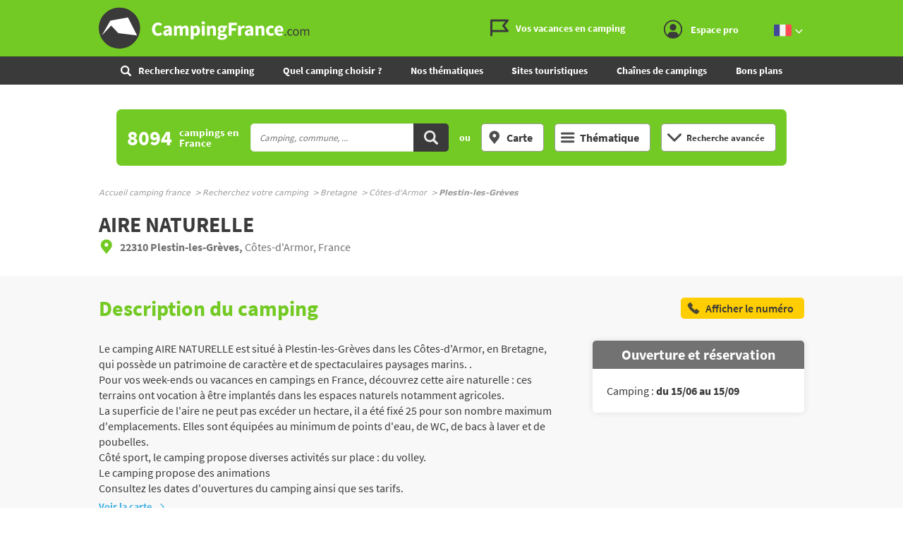

--- FILE ---
content_type: text/html;charset=UTF-8
request_url: https://www.campingfrance.com/recherchez-votre-camping/bretagne/cotes-darmor/plestin-les-greves/aire-naturelle11
body_size: 24738
content:
<!DOCTYPE html><html itemscope itemtype="http://schema.org/WebPage" lang="fr"><head>  <script>(function(w,d,s,l,i){w[l]=w[l]||[];w[l].push({'gtm.start':
                    new Date().getTime(),event:'gtm.js'});var f=d.getElementsByTagName(s)[0],
                j=d.createElement(s),dl=l!='dataLayer'?'&l='+l:'';j.async=true;j.src=
                'https://www.googletagmanager.com/gtm.js?id='+i+dl;f.parentNode.insertBefore(j,f);
            })(window,document,'script','dataLayer','GTM-NCWQCLT');</script> <meta charset="utf-8"><meta http-equiv="X-UA-Compatible" content="IE=edge"><meta name="viewport" content="width=device-width, initial-scale=1.0, shrink-to-fit=no"><meta name="referrer" content="origin-when-crossorigin"><meta property="og:url" content="https://www.campingfrance.com/recherchez-votre-camping/bretagne/cotes-darmor/plestin-les-greves/aire-naturelle11"><meta property="og:type" content="website"><meta property="og:site_name" content="CampingFrance.com"><title>Camping AIRE NATURELLE à Plestin-les-Grèves Côtes-d'Armor - CampingFrance.com</title><meta name="description" content="Descriptif complet du camping AIRE NATURELLE &agrave; Plestin-les-Gr&egrave;ves en Bretagne : &eacute;quipements, tarifs, services, loisirs. Pour vos week-ends ou vacances en campings en France, d&eacute;couvrez cette aire naturelle : ces terrains ont vocation &agrave; &ecirc;tre implant&eacute;s dans les espaces naturels notamment agricoles.La superficie de l'aire..."><link rel="canonical" href="https://www.campingfrance.com/recherchez-votre-camping/bretagne/cotes-darmor/plestin-les-greves/aire-naturelle11"><link rel="alternate" href="https://www.campingfrance.com/uk/find-your-campsite/brittany/cotes-darmor/plestin-les-greves/aire-naturelle11" hreflang="en"><link rel="alternate" href="https://www.campingfrance.com/recherchez-votre-camping/bretagne/cotes-darmor/plestin-les-greves/aire-naturelle11" hreflang="fr"><link rel="alternate" href="https://www.campingfrance.com/nl/zoek-een-camping/bretagne/cotes-darmor/plestin-les-greves/aire-naturelle11" hreflang="nl"><link rel="alternate" href="https://www.campingfrance.com/es/busque-su-camping/bretana/cotes-darmor/plestin-les-greves/aire-naturelle11" hreflang="es"><link rel="alternate" href="https://www.campingfrance.com/de/suchen-sie-ihren-campingplatz/bretagne/cotes-darmor/plestin-les-greves/aire-naturelle11" hreflang="de"><meta property="og:title" content="Camping AIRE NATURELLE &agrave; Plestin-les-Gr&egrave;ves C&ocirc;tes-d'Armor - CampingFrance.com"><meta property="og:description" content="Descriptif complet du camping AIRE NATURELLE &agrave; Plestin-les-Gr&egrave;ves en Bretagne : &eacute;quipements, tarifs, services, loisirs. Pour vos week-ends ou vacances en campings en France, d&eacute;couvrez cette aire naturelle : ces terrains ont vocation &agrave; &ecirc;tre implant&eacute;s dans les espaces naturels notamment agricoles.La superficie de l'aire..."> <script async='async' src='https://www.googletagservices.com/tag/js/gpt.js'></script> <script>var googletag = googletag || {};
  googletag.cmd = googletag.cmd || [];</script> <script>googletag.cmd.push(function(){
        // tags
        googletag.pubads().setTargeting('lg', 'frX');
googletag.pubads().setTargeting('type', 'plestin_les_grevesX');
googletag.pubads().setTargeting('ville', 'plestin_les_grevesX');
googletag.pubads().setTargeting('dept', 'cotes_d_armorX');
googletag.pubads().setTargeting('region', 'bretagneX');
googletag.pubads().setTargeting('nom', '10271_aire_naturelle11X');

      
        //identification du referer
        var adReferrer = document.referrer;
        (adReferrer.indexOf("google")>0) ? dfpReferrer = 'google' : dfpReferrer = 'other';
        googletag.pubads().setTargeting('referer',dfpReferrer);

        //gestion dynamique des pages de test
        var adTest = new URL(document.URL).searchParams.get("adtest");
        googletag.pubads().setTargeting('adtest',adTest);

        // opts & declanchement
        googletag.pubads().enableSingleRequest();
        googletag.pubads().setCentering(true);
        googletag.pubads().collapseEmptyDivs(true);
        googletag.enableServices();
    })</script> <link rel="preload" href="https://www.campingfrance.com/img/ph.png" as="image"><link rel="preload" href="https://www.campingfrance.com/img/empty.jpg" as="image"><link rel="preload" href="https://www.campingfrance.com/fonts/source-sans-pro-bold.woff2" as="font" type="font/woff2" crossorigin><meta name="theme-color" content="#333"><meta name="msapplication-navbutton-color" content="#333"><meta name="apple-mobile-web-app-status-bar-style" content="#333"> <script type="application/ld+json">{ "@context": "http://schema.org",
          "@type": "Organization",
          "name": "CampingFrance.com",
          "url": "https://www.campingfrance.com",
          "logo": "https://www.campingfrance.com/img/logo-campingfrance.png",
          "potentialAction": {
            "@type": "SearchAction",
            "target": "https://www.campingfrance.com/recherchez-votre-camping?q={search_term_string}",
            "query-input": "required name=search_term_string"
          },
          "sameAs": [
            "https://www.facebook.com/CampingFranceOfficiel/",
            "https://plus.google.com/+campingfrance",
            "https://www.youtube.com/user/CampingFrance"
            ]
        }</script> <link rel="icon" href="/img/favicon/favicon-16.png" sizes="16x16" type="image/png"><link rel="icon" href="/img/favicon/favicon-32.png" sizes="32x32" type="image/png"><link rel="icon" href="/img/favicon/favicon-48.png" sizes="48x48" type="image/png"><link rel="icon" href="/img/favicon/favicon-192.png" sizes="192x192" type="image/png"><link rel="apple-touch-icon" href="/apple-touch-icon.png"><link rel="apple-touch-icon" href="/img/favicon/apple-touch-icon-57.png" sizes="57x57"><link rel="apple-touch-icon" href="/img/favicon/apple-touch-icon-72.png" sizes="72x72"><link rel="apple-touch-icon" href="/img/favicon/apple-touch-icon-76.png" sizes="76x76"><link rel="apple-touch-icon" href="/img/favicon/apple-touch-icon-114.png" sizes="114x114"><link rel="apple-touch-icon" href="/img/favicon/apple-touch-icon-120.png" sizes="120x120"><link rel="apple-touch-icon" href="/img/favicon/apple-touch-icon-144.png" sizes="144x144"><link rel="apple-touch-icon" href="/img/favicon/apple-touch-icon-152.png" sizes="152x152"><link rel="apple-touch-icon" href="/img/favicon/apple-touch-icon-180.png" sizes="180x180"><link rel="stylesheet" type="text/css" href="/css/cf.css" media="all"> <script>(function(){/*

 Copyright The Closure Library Authors.
 SPDX-License-Identifier: Apache-2.0
*/
            'use strict';var g=function(a){var b=0;return function(){return b<a.length?{done:!1,value:a[b++]}:{done:!0}}},l=this||self,m=/^[\w+/_-]+[=]{0,2}$/,p=null,q=function(){},r=function(a){var b=typeof a;if("object"==b)if(a){if(a instanceof Array)return"array";if(a instanceof Object)return b;var c=Object.prototype.toString.call(a);if("[object Window]"==c)return"object";if("[object Array]"==c||"number"==typeof a.length&&"undefined"!=typeof a.splice&&"undefined"!=typeof a.propertyIsEnumerable&&!a.propertyIsEnumerable("splice"))return"array";
                if("[object Function]"==c||"undefined"!=typeof a.call&&"undefined"!=typeof a.propertyIsEnumerable&&!a.propertyIsEnumerable("call"))return"function"}else return"null";else if("function"==b&&"undefined"==typeof a.call)return"object";return b},u=function(a,b){function c(){}c.prototype=b.prototype;a.prototype=new c;a.prototype.constructor=a};var v=function(a,b){Object.defineProperty(l,a,{configurable:!1,get:function(){return b},set:q})};var y=function(a,b){this.b=a===w&&b||"";this.a=x},x={},w={};var aa=function(a,b){a.src=b instanceof y&&b.constructor===y&&b.a===x?b.b:"type_error:TrustedResourceUrl";if(null===p)b:{b=l.document;if((b=b.querySelector&&b.querySelector("script[nonce]"))&&(b=b.nonce||b.getAttribute("nonce"))&&m.test(b)){p=b;break b}p=""}b=p;b&&a.setAttribute("nonce",b)};var z=function(){return Math.floor(2147483648*Math.random()).toString(36)+Math.abs(Math.floor(2147483648*Math.random())^+new Date).toString(36)};var A=function(a,b){b=String(b);"application/xhtml+xml"===a.contentType&&(b=b.toLowerCase());return a.createElement(b)},B=function(a){this.a=a||l.document||document};B.prototype.appendChild=function(a,b){a.appendChild(b)};var C=function(a,b,c,d,e,f){try{var k=a.a,h=A(a.a,"SCRIPT");h.async=!0;aa(h,b);k.head.appendChild(h);h.addEventListener("load",function(){e();d&&k.head.removeChild(h)});h.addEventListener("error",function(){0<c?C(a,b,c-1,d,e,f):(d&&k.head.removeChild(h),f())})}catch(n){f()}};var ba=l.atob("aHR0cHM6Ly93d3cuZ3N0YXRpYy5jb20vaW1hZ2VzL2ljb25zL21hdGVyaWFsL3N5c3RlbS8xeC93YXJuaW5nX2FtYmVyXzI0ZHAucG5n"),ca=l.atob("WW91IGFyZSBzZWVpbmcgdGhpcyBtZXNzYWdlIGJlY2F1c2UgYWQgb3Igc2NyaXB0IGJsb2NraW5nIHNvZnR3YXJlIGlzIGludGVyZmVyaW5nIHdpdGggdGhpcyBwYWdlLg=="),da=l.atob("RGlzYWJsZSBhbnkgYWQgb3Igc2NyaXB0IGJsb2NraW5nIHNvZnR3YXJlLCB0aGVuIHJlbG9hZCB0aGlzIHBhZ2Uu"),ea=function(a,b,c){this.b=a;this.f=new B(this.b);this.a=null;this.c=[];this.g=!1;this.i=b;this.h=c},F=function(a){if(a.b.body&&!a.g){var b=
                function(){D(a);l.setTimeout(function(){return E(a,3)},50)};C(a.f,a.i,2,!0,function(){l[a.h]||b()},b);a.g=!0}},D=function(a){for(var b=G(1,5),c=0;c<b;c++){var d=H(a);a.b.body.appendChild(d);a.c.push(d)}b=H(a);b.style.bottom="0";b.style.left="0";b.style.position="fixed";b.style.width=G(100,110).toString()+"%";b.style.zIndex=G(2147483544,2147483644).toString();b.style["background-color"]=I(249,259,242,252,219,229);b.style["box-shadow"]="0 0 12px #888";b.style.color=I(0,10,0,10,0,10);b.style.display=
                "flex";b.style["justify-content"]="center";b.style["font-family"]="Roboto, Arial";c=H(a);c.style.width=G(80,85).toString()+"%";c.style.maxWidth=G(750,775).toString()+"px";c.style.margin="24px";c.style.display="flex";c.style["align-items"]="flex-start";c.style["justify-content"]="center";d=A(a.f.a,"IMG");d.className=z();d.src=ba;d.style.height="24px";d.style.width="24px";d.style["padding-right"]="16px";var e=H(a),f=H(a);f.style["font-weight"]="bold";f.textContent=ca;var k=H(a);k.textContent=da;J(a,
                e,f);J(a,e,k);J(a,c,d);J(a,c,e);J(a,b,c);a.a=b;a.b.body.appendChild(a.a);b=G(1,5);for(c=0;c<b;c++)d=H(a),a.b.body.appendChild(d),a.c.push(d)},J=function(a,b,c){for(var d=G(1,5),e=0;e<d;e++){var f=H(a);b.appendChild(f)}b.appendChild(c);c=G(1,5);for(d=0;d<c;d++)e=H(a),b.appendChild(e)},G=function(a,b){return Math.floor(a+Math.random()*(b-a))},I=function(a,b,c,d,e,f){return"rgb("+G(Math.max(a,0),Math.min(b,255)).toString()+","+G(Math.max(c,0),Math.min(d,255)).toString()+","+G(Math.max(e,0),Math.min(f,
                255)).toString()+")"},H=function(a){a=A(a.f.a,"DIV");a.className=z();return a},E=function(a,b){0>=b||null!=a.a&&0!=a.a.offsetHeight&&0!=a.a.offsetWidth||(fa(a),D(a),l.setTimeout(function(){return E(a,b-1)},50))},fa=function(a){var b=a.c;var c="undefined"!=typeof Symbol&&Symbol.iterator&&b[Symbol.iterator];b=c?c.call(b):{next:g(b)};for(c=b.next();!c.done;c=b.next())(c=c.value)&&c.parentNode&&c.parentNode.removeChild(c);a.c=[];(b=a.a)&&b.parentNode&&b.parentNode.removeChild(b);a.a=null};var ia=function(a,b,c,d,e){var f=ha(c),k=function(n){n.appendChild(f);l.setTimeout(function(){f?(0!==f.offsetHeight&&0!==f.offsetWidth?b():a(),f.parentNode&&f.parentNode.removeChild(f)):a()},d)},h=function(n){document.body?k(document.body):0<n?l.setTimeout(function(){h(n-1)},e):b()};h(3)},ha=function(a){var b=document.createElement("div");b.className=a;b.style.width="1px";b.style.height="1px";b.style.position="absolute";b.style.left="-10000px";b.style.top="-10000px";b.style.zIndex="-10000";return b};var K={},L=null;var M=function(){},N="function"==typeof Uint8Array,O=function(a,b){a.b=null;b||(b=[]);a.j=void 0;a.f=-1;a.a=b;a:{if(b=a.a.length){--b;var c=a.a[b];if(!(null===c||"object"!=typeof c||Array.isArray(c)||N&&c instanceof Uint8Array)){a.g=b-a.f;a.c=c;break a}}a.g=Number.MAX_VALUE}a.i={}},P=[],Q=function(a,b){if(b<a.g){b+=a.f;var c=a.a[b];return c===P?a.a[b]=[]:c}if(a.c)return c=a.c[b],c===P?a.c[b]=[]:c},R=function(a,b,c){a.b||(a.b={});if(!a.b[c]){var d=Q(a,c);d&&(a.b[c]=new b(d))}return a.b[c]};
            M.prototype.h=N?function(){var a=Uint8Array.prototype.toJSON;Uint8Array.prototype.toJSON=function(){var b;void 0===b&&(b=0);if(!L){L={};for(var c="ABCDEFGHIJKLMNOPQRSTUVWXYZabcdefghijklmnopqrstuvwxyz0123456789".split(""),d=["+/=","+/","-_=","-_.","-_"],e=0;5>e;e++){var f=c.concat(d[e].split(""));K[e]=f;for(var k=0;k<f.length;k++){var h=f[k];void 0===L[h]&&(L[h]=k)}}}b=K[b];c=[];for(d=0;d<this.length;d+=3){var n=this[d],t=(e=d+1<this.length)?this[d+1]:0;h=(f=d+2<this.length)?this[d+2]:0;k=n>>2;n=(n&
                3)<<4|t>>4;t=(t&15)<<2|h>>6;h&=63;f||(h=64,e||(t=64));c.push(b[k],b[n],b[t]||"",b[h]||"")}return c.join("")};try{return JSON.stringify(this.a&&this.a,S)}finally{Uint8Array.prototype.toJSON=a}}:function(){return JSON.stringify(this.a&&this.a,S)};var S=function(a,b){return"number"!==typeof b||!isNaN(b)&&Infinity!==b&&-Infinity!==b?b:String(b)};M.prototype.toString=function(){return this.a.toString()};var T=function(a){O(this,a)};u(T,M);var U=function(a){O(this,a)};u(U,M);var ja=function(a,b){this.c=new B(a);var c=R(b,T,5);c=new y(w,Q(c,4)||"");this.b=new ea(a,c,Q(b,4));this.a=b},ka=function(a,b,c,d){b=new T(b?JSON.parse(b):null);b=new y(w,Q(b,4)||"");C(a.c,b,3,!1,c,function(){ia(function(){F(a.b);d(!1)},function(){d(!0)},Q(a.a,2),Q(a.a,3),Q(a.a,1))})};var la=function(a,b){V(a,"internal_api_load_with_sb",function(c,d,e){ka(b,c,d,e)});V(a,"internal_api_sb",function(){F(b.b)})},V=function(a,b,c){a=l.btoa(a+b);v(a,c)},W=function(a,b,c){for(var d=[],e=2;e<arguments.length;++e)d[e-2]=arguments[e];e=l.btoa(a+b);e=l[e];if("function"==r(e))e.apply(null,d);else throw Error("API not exported.");};var X=function(a){O(this,a)};u(X,M);var Y=function(a){this.h=window;this.a=a;this.b=Q(this.a,1);this.f=R(this.a,T,2);this.g=R(this.a,U,3);this.c=!1};Y.prototype.start=function(){ma();var a=new ja(this.h.document,this.g);la(this.b,a);na(this)};
            var ma=function(){var a=function(){if(!l.frames.googlefcPresent)if(document.body){var b=document.createElement("iframe");b.style.display="none";b.style.width="0px";b.style.height="0px";b.style.border="none";b.style.zIndex="-1000";b.style.left="-1000px";b.style.top="-1000px";b.name="googlefcPresent";document.body.appendChild(b)}else l.setTimeout(a,5)};a()},na=function(a){var b=Date.now();W(a.b,"internal_api_load_with_sb",a.f.h(),function(){var c;var d=a.b,e=l[l.btoa(d+"loader_js")];if(e){e=l.atob(e);
                e=parseInt(e,10);d=l.btoa(d+"loader_js").split(".");var f=l;d[0]in f||"undefined"==typeof f.execScript||f.execScript("var "+d[0]);for(;d.length&&(c=d.shift());)d.length?f[c]&&f[c]!==Object.prototype[c]?f=f[c]:f=f[c]={}:f[c]=null;c=Math.abs(b-e);c=1728E5>c?0:c}else c=-1;0!=c&&(W(a.b,"internal_api_sb"),Z(a,Q(a.a,6)))},function(c){Z(a,c?Q(a.a,4):Q(a.a,5))})},Z=function(a,b){a.c||(a.c=!0,a=new l.XMLHttpRequest,a.open("GET",b,!0),a.send())};(function(a,b){l[a]=function(c){for(var d=[],e=0;e<arguments.length;++e)d[e-0]=arguments[e];l[a]=q;b.apply(null,d)}})("__d3lUW8vwsKlB__",function(a){"function"==typeof window.atob&&(a=window.atob(a),a=new X(a?JSON.parse(a):null),(new Y(a)).start())});}).call(this);

        window.__d3lUW8vwsKlB__("[base64]");</script> </head><body style="overflow-anchor: none;"><noscript><iframe src="https://www.googletagmanager.com/ns.html?id=GTM-NCWQCLT" height="0" width="0" style="display:none;visibility:hidden"></iframe></noscript><div id="habillage"> <script>googletag.cmd.push(function() {
      
      googletag.defineSlot('/21802352331/Campingfrance/pages_fichescampings', [[1,1]], 'habillage').addService(googletag.pubads()).setCollapseEmptyDiv(true);
      googletag.display('habillage'); 
    });</script> </div><div id="ofp"> <script>googletag.cmd.push(function() {
      
      googletag.defineOutOfPageSlot('/21802352331/Campingfrance/pages_fichescampings', 'ofp').addService(googletag.pubads()).setCollapseEmptyDiv(true);
      googletag.display('ofp'); 
    });</script> </div><div id="cf"><header class="cf-header"><div id="access"> <a rel="nofollow" href="#nav">Aller au menu</a> <a rel="nofollow" href="#cf" accesskey="s">Aller au contenu</a> <a rel="nofollow" href="#search" accesskey="4">Aller à la recherche</a></div><div class="top-header"><div class="wrap-cf"><div class="logo" itemscope="" itemtype="http://schema.org/Organization"> <a href="/" itemprop="url" title="CampingFrance.com"> <svg width="300" height="60"> <use xlink:href="/svg/sprite.svg#svg-logo"></use> </svg> </a></div><div class="top-right"> <a title="menu" class="bt-menu js-open-menu" id="showMenu"> MENU </a><div class="close-nav js-close-menu"> <svg width="25" height="25"> <use xlink:href="/svg/sprite.svg#svg-close"></use> </svg></div><div class="lk-top"> <a href="/vos-vacances-en-camping" title="Les guides camping"> <span class="picto-guides"> <svg class="Icon Icon--guides"> <use xlink:href="/svg/sprite.svg#svg-guides"></use> </svg> </span> <span class="txt"> Vos vacances en camping </span> </a> <a href="/espace-membres/connexion" title="Se connecter" class="js-login-modal" id="showTop"> <span class="picto-login"> <svg class="Icon Icon--user"> <use xlink:href="/svg/sprite.svg#svg-user"></use> </svg> </span> <span class="txt"> Espace pro </span> <span class="js-logged-user"></span> </a></div><div class="bt top-lang"> <a title="Changer de langue" class="activ"> <span class="pic"> <em> <svg width="25" height="25"> <use xlink:href="/svg/sprite.svg#svg-france"></use> </svg> </em> </span> <span class="pic"> <em> <svg width="15" height="10"> <use xlink:href="/svg/sprite.svg#svg-fleche-b"></use> </svg> </em> </span> </a> <span class="others-lang"> <a href="/nl/zoek-een-camping/bretagne/cotes-darmor/plestin-les-greves/aire-naturelle11" onclick="this.href = this.href + location.hash" title="Nederlands"> <span class="pic"> <svg width="25" height="25"> <use xlink:href="/svg/sprite.svg#svg-netherlands"></use> </svg> </span> </a> <a href="/uk/find-your-campsite/brittany/cotes-darmor/plestin-les-greves/aire-naturelle11" onclick="this.href = this.href + location.hash" title="English"> <span class="pic"> <svg width="25" height="25"> <use xlink:href="/svg/sprite.svg#svg-england"></use> </svg> </span> </a> <a href="/de/suchen-sie-ihren-campingplatz/bretagne/cotes-darmor/plestin-les-greves/aire-naturelle11" onclick="this.href = this.href + location.hash" title="Deutsch"> <span class="pic"> <svg width="25" height="25"> <use xlink:href="/svg/sprite.svg#svg-germany"></use> </svg> </span> </a> <a href="/es/busque-su-camping/bretana/cotes-darmor/plestin-les-greves/aire-naturelle11" onclick="this.href = this.href + location.hash" title="Español"> <span class="pic"> <svg width="25" height="25"> <use xlink:href="/svg/sprite.svg#svg-spain"></use> </svg> </span> </a> </span></div></div></div></div><nav class="top-nav"><div class="bt top-lang"> <a title="Changer de langue" class="activ"> <span class="pic"> <em> <svg width="25" height="25"> <use xlink:href="/svg/sprite.svg#svg-france"></use> </svg> </em> </span> <span class="pic"> <em> <svg width="15" height="10"> <use xlink:href="/svg/sprite.svg#svg-fleche-b"></use> </svg> </em> </span> </a> <span class="others-lang"> <a href="/nl/zoek-een-camping/bretagne/cotes-darmor/plestin-les-greves/aire-naturelle11" onclick="this.href = this.href + location.hash" title="Nederlands"> <span class="pic"> <svg width="25" height="25"> <use xlink:href="/svg/sprite.svg#svg-netherlands"></use> </svg> </span> </a> <a href="/uk/find-your-campsite/brittany/cotes-darmor/plestin-les-greves/aire-naturelle11" onclick="this.href = this.href + location.hash" title="English"> <span class="pic"> <svg width="25" height="25"> <use xlink:href="/svg/sprite.svg#svg-england"></use> </svg> </span> </a> <a href="/de/suchen-sie-ihren-campingplatz/bretagne/cotes-darmor/plestin-les-greves/aire-naturelle11" onclick="this.href = this.href + location.hash" title="Deutsch"> <span class="pic"> <svg width="25" height="25"> <use xlink:href="/svg/sprite.svg#svg-germany"></use> </svg> </span> </a> <a href="/es/busque-su-camping/bretana/cotes-darmor/plestin-les-greves/aire-naturelle11" onclick="this.href = this.href + location.hash" title="Español"> <span class="pic"> <svg width="25" height="25"> <use xlink:href="/svg/sprite.svg#svg-spain"></use> </svg> </span> </a> </span></div><form action="/recherchez-votre-camping" class="nav-search"><fieldset><legend class="title-bloc-cab"> <span class="pic"> <svg width="12" height="12"> <use xlink:href="/svg/sprite.svg#svg-search"></use> </svg> </span> <span class="txt"> Recherchez votre camping </span></legend> <select id="select-mob-state" name="region"><option selected disabled value="" data-url="/recherchez-votre-camping"> Région</option><option value="auvergne-rhone-alpes" data-url="/recherchez-votre-camping/auvergne-rhone-alpes" > Auvergne - Rhône-Alpes</option><option value="bourgogne-franche-comte" data-url="/recherchez-votre-camping/bourgogne-franche-comte" > Bourgogne - Franche-Comté</option><option value="bretagne" data-url="/recherchez-votre-camping/bretagne" > Bretagne</option><option value="centre" data-url="/recherchez-votre-camping/centre" > Centre-Val de Loire</option><option value="corse" data-url="/recherchez-votre-camping/corse" > Corse</option><option value="grand-est" data-url="/recherchez-votre-camping/grand-est" > Grand Est</option><option value="hauts-de-france" data-url="/recherchez-votre-camping/hauts-de-france" > Hauts-de-France</option><option value="ile-de-france" data-url="/recherchez-votre-camping/ile-de-france" > Ile-de-France</option><option value="normandie" data-url="/recherchez-votre-camping/normandie" > Normandie</option><option value="nouvelle-aquitaine" data-url="/recherchez-votre-camping/nouvelle-aquitaine" > Nouvelle-Aquitaine</option><option value="occitanie" data-url="/recherchez-votre-camping/occitanie" > Occitanie</option><option value="pays-de-la-loire" data-url="/recherchez-votre-camping/pays-de-la-loire" > Pays de la Loire</option><option value="provence-alpes-cote-dazur" data-url="/recherchez-votre-camping/provence-alpes-cote-dazur" > Provence-Alpes-Côte d'Azur</option> </select><select id="select-mob-county" name="dpt"><option selected disabled value="" data-url="/recherchez-votre-camping"> Département</option><option value="ain" data-url="/recherchez-votre-camping/auvergne-rhone-alpes/ain" data-state="auvergne-rhone-alpes" > Ain</option><option value="aisne" data-url="/recherchez-votre-camping/hauts-de-france/aisne" data-state="hauts-de-france" > Aisne</option><option value="allier" data-url="/recherchez-votre-camping/auvergne-rhone-alpes/allier" data-state="auvergne-rhone-alpes" > Allier</option><option value="alpes-de-haute-provence" data-url="/recherchez-votre-camping/provence-alpes-cote-dazur/alpes-de-haute-provence" data-state="provence-alpes-cote-dazur" > Alpes-de-Haute-Provence</option><option value="alpes-maritimes" data-url="/recherchez-votre-camping/provence-alpes-cote-dazur/alpes-maritimes" data-state="provence-alpes-cote-dazur" > Alpes-Maritimes</option><option value="ardeche" data-url="/recherchez-votre-camping/auvergne-rhone-alpes/ardeche" data-state="auvergne-rhone-alpes" > Ardèche</option><option value="ardennes" data-url="/recherchez-votre-camping/grand-est/ardennes" data-state="grand-est" > Ardennes</option><option value="ariege" data-url="/recherchez-votre-camping/occitanie/ariege" data-state="occitanie" > Ariège</option><option value="aube" data-url="/recherchez-votre-camping/grand-est/aube" data-state="grand-est" > Aube</option><option value="aude" data-url="/recherchez-votre-camping/occitanie/aude" data-state="occitanie" > Aude</option><option value="aveyron" data-url="/recherchez-votre-camping/occitanie/aveyron" data-state="occitanie" > Aveyron</option><option value="bas-rhin" data-url="/recherchez-votre-camping/grand-est/bas-rhin" data-state="grand-est" > Bas-Rhin</option><option value="bouches-du-rhone" data-url="/recherchez-votre-camping/provence-alpes-cote-dazur/bouches-du-rhone" data-state="provence-alpes-cote-dazur" > Bouches-du-Rhône</option><option value="calvados" data-url="/recherchez-votre-camping/normandie/calvados" data-state="normandie" > Calvados</option><option value="cantal" data-url="/recherchez-votre-camping/auvergne-rhone-alpes/cantal" data-state="auvergne-rhone-alpes" > Cantal</option><option value="charente" data-url="/recherchez-votre-camping/nouvelle-aquitaine/charente" data-state="nouvelle-aquitaine" > Charente</option><option value="charente-maritime" data-url="/recherchez-votre-camping/nouvelle-aquitaine/charente-maritime" data-state="nouvelle-aquitaine" > Charente-Maritime</option><option value="cher" data-url="/recherchez-votre-camping/centre/cher" data-state="centre" > Cher</option><option value="correze" data-url="/recherchez-votre-camping/nouvelle-aquitaine/correze" data-state="nouvelle-aquitaine" > Corrèze</option><option value="corse-sud" data-url="/recherchez-votre-camping/corse/corse-sud" data-state="corse" > Corse Sud</option><option value="cote-dor" data-url="/recherchez-votre-camping/bourgogne-franche-comte/cote-dor" data-state="bourgogne-franche-comte" > Côte-d'Or</option><option value="cotes-darmor" data-url="/recherchez-votre-camping/bretagne/cotes-darmor" data-state="bretagne" > Côtes-d'Armor</option><option value="creuse" data-url="/recherchez-votre-camping/nouvelle-aquitaine/creuse" data-state="nouvelle-aquitaine" > Creuse</option><option value="deux-sevres" data-url="/recherchez-votre-camping/nouvelle-aquitaine/deux-sevres" data-state="nouvelle-aquitaine" > Deux-Sévres</option><option value="dordogne" data-url="/recherchez-votre-camping/nouvelle-aquitaine/dordogne" data-state="nouvelle-aquitaine" > Dordogne</option><option value="doubs" data-url="/recherchez-votre-camping/bourgogne-franche-comte/doubs" data-state="bourgogne-franche-comte" > Doubs</option><option value="drome" data-url="/recherchez-votre-camping/auvergne-rhone-alpes/drome" data-state="auvergne-rhone-alpes" > Drôme</option><option value="essonne" data-url="/recherchez-votre-camping/ile-de-france/essonne" data-state="ile-de-france" > Essonne</option><option value="eure" data-url="/recherchez-votre-camping/normandie/eure" data-state="normandie" > Eure</option><option value="eure-et-loir" data-url="/recherchez-votre-camping/centre/eure-et-loir" data-state="centre" > Eure-et-Loir</option><option value="finistere" data-url="/recherchez-votre-camping/bretagne/finistere" data-state="bretagne" > Finistère</option><option value="gard" data-url="/recherchez-votre-camping/occitanie/gard" data-state="occitanie" > Gard</option><option value="gers" data-url="/recherchez-votre-camping/occitanie/gers" data-state="occitanie" > Gers</option><option value="gironde" data-url="/recherchez-votre-camping/nouvelle-aquitaine/gironde" data-state="nouvelle-aquitaine" > Gironde</option><option value="haut-rhin" data-url="/recherchez-votre-camping/grand-est/haut-rhin" data-state="grand-est" > Haut-Rhin</option><option value="haute-corse" data-url="/recherchez-votre-camping/corse/haute-corse" data-state="corse" > Haute Corse</option><option value="haute-garonne" data-url="/recherchez-votre-camping/occitanie/haute-garonne" data-state="occitanie" > Haute-Garonne</option><option value="haute-loire" data-url="/recherchez-votre-camping/auvergne-rhone-alpes/haute-loire" data-state="auvergne-rhone-alpes" > Haute-Loire</option><option value="haute-marne" data-url="/recherchez-votre-camping/grand-est/haute-marne" data-state="grand-est" > Haute-Marne</option><option value="haute-saone" data-url="/recherchez-votre-camping/bourgogne-franche-comte/haute-saone" data-state="bourgogne-franche-comte" > Haute-Saône</option><option value="haute-savoie" data-url="/recherchez-votre-camping/auvergne-rhone-alpes/haute-savoie" data-state="auvergne-rhone-alpes" > Haute-Savoie</option><option value="haute-vienne" data-url="/recherchez-votre-camping/nouvelle-aquitaine/haute-vienne" data-state="nouvelle-aquitaine" > Haute-Vienne</option><option value="hautes-alpes" data-url="/recherchez-votre-camping/provence-alpes-cote-dazur/hautes-alpes" data-state="provence-alpes-cote-dazur" > Hautes-Alpes</option><option value="hautes-pyrenees" data-url="/recherchez-votre-camping/occitanie/hautes-pyrenees" data-state="occitanie" > Hautes-Pyrénées</option><option value="hauts-de-seine" data-url="/recherchez-votre-camping/ile-de-france/hauts-de-seine" data-state="ile-de-france" > Hauts-de-Seine</option><option value="herault" data-url="/recherchez-votre-camping/occitanie/herault" data-state="occitanie" > Hérault</option><option value="ille-et-vilaine" data-url="/recherchez-votre-camping/bretagne/ille-et-vilaine" data-state="bretagne" > Ille-et-Vilaine</option><option value="indre" data-url="/recherchez-votre-camping/centre/indre" data-state="centre" > Indre</option><option value="indre-et-loire" data-url="/recherchez-votre-camping/centre/indre-et-loire" data-state="centre" > Indre-et-Loire</option><option value="isere" data-url="/recherchez-votre-camping/auvergne-rhone-alpes/isere" data-state="auvergne-rhone-alpes" > Isère</option><option value="jura" data-url="/recherchez-votre-camping/bourgogne-franche-comte/jura" data-state="bourgogne-franche-comte" > Jura</option><option value="landes" data-url="/recherchez-votre-camping/nouvelle-aquitaine/landes" data-state="nouvelle-aquitaine" > Landes</option><option value="loir-et-cher" data-url="/recherchez-votre-camping/centre/loir-et-cher" data-state="centre" > Loir-et-Cher</option><option value="loire" data-url="/recherchez-votre-camping/auvergne-rhone-alpes/loire" data-state="auvergne-rhone-alpes" > Loire</option><option value="loire-atlantique" data-url="/recherchez-votre-camping/pays-de-la-loire/loire-atlantique" data-state="pays-de-la-loire" > Loire-Atlantique</option><option value="loiret" data-url="/recherchez-votre-camping/centre/loiret" data-state="centre" > Loiret</option><option value="lot" data-url="/recherchez-votre-camping/occitanie/lot" data-state="occitanie" > Lot</option><option value="lot-et-garonne" data-url="/recherchez-votre-camping/nouvelle-aquitaine/lot-et-garonne" data-state="nouvelle-aquitaine" > Lot-et-Garonne</option><option value="lozere" data-url="/recherchez-votre-camping/occitanie/lozere" data-state="occitanie" > Lozère</option><option value="maine-et-loire" data-url="/recherchez-votre-camping/pays-de-la-loire/maine-et-loire" data-state="pays-de-la-loire" > Maine-et-Loire</option><option value="manche" data-url="/recherchez-votre-camping/normandie/manche" data-state="normandie" > Manche</option><option value="marne" data-url="/recherchez-votre-camping/grand-est/marne" data-state="grand-est" > Marne</option><option value="mayenne" data-url="/recherchez-votre-camping/pays-de-la-loire/mayenne" data-state="pays-de-la-loire" > Mayenne</option><option value="meurthe-et-moselle" data-url="/recherchez-votre-camping/grand-est/meurthe-et-moselle" data-state="grand-est" > Meurthe-et-Moselle</option><option value="meuse" data-url="/recherchez-votre-camping/grand-est/meuse" data-state="grand-est" > Meuse</option><option value="morbihan" data-url="/recherchez-votre-camping/bretagne/morbihan" data-state="bretagne" > Morbihan</option><option value="moselle" data-url="/recherchez-votre-camping/grand-est/moselle" data-state="grand-est" > Moselle</option><option value="nievre" data-url="/recherchez-votre-camping/bourgogne-franche-comte/nievre" data-state="bourgogne-franche-comte" > Nièvre</option><option value="nord" data-url="/recherchez-votre-camping/hauts-de-france/nord" data-state="hauts-de-france" > Nord</option><option value="oise" data-url="/recherchez-votre-camping/hauts-de-france/oise" data-state="hauts-de-france" > Oise</option><option value="orne" data-url="/recherchez-votre-camping/normandie/orne" data-state="normandie" > Orne</option><option value="ville-de-paris" data-url="/recherchez-votre-camping/ile-de-france/ville-de-paris" data-state="ile-de-france" > Ville de Paris</option><option value="pas-de-calais" data-url="/recherchez-votre-camping/hauts-de-france/pas-de-calais" data-state="hauts-de-france" > Pas-de-Calais</option><option value="puy-de-dome" data-url="/recherchez-votre-camping/auvergne-rhone-alpes/puy-de-dome" data-state="auvergne-rhone-alpes" > Puy-de-Dôme</option><option value="pyrenees-atlantiques" data-url="/recherchez-votre-camping/nouvelle-aquitaine/pyrenees-atlantiques" data-state="nouvelle-aquitaine" > Pyrénées-Atlantiques</option><option value="pyrenees-orientales" data-url="/recherchez-votre-camping/occitanie/pyrenees-orientales" data-state="occitanie" > Pyrénées-Orientales</option><option value="rhone" data-url="/recherchez-votre-camping/auvergne-rhone-alpes/rhone" data-state="auvergne-rhone-alpes" > Rhône</option><option value="saone-et-loire" data-url="/recherchez-votre-camping/bourgogne-franche-comte/saone-et-loire" data-state="bourgogne-franche-comte" > Saône-et-Loire</option><option value="sarthe" data-url="/recherchez-votre-camping/pays-de-la-loire/sarthe" data-state="pays-de-la-loire" > Sarthe</option><option value="savoie" data-url="/recherchez-votre-camping/auvergne-rhone-alpes/savoie" data-state="auvergne-rhone-alpes" > Savoie</option><option value="seine-et-marne" data-url="/recherchez-votre-camping/ile-de-france/seine-et-marne" data-state="ile-de-france" > Seine-et-Marne</option><option value="seine-maritime" data-url="/recherchez-votre-camping/normandie/seine-maritime" data-state="normandie" > Seine-Maritime</option><option value="seine-saint-denis" data-url="/recherchez-votre-camping/ile-de-france/seine-saint-denis" data-state="ile-de-france" > Seine-Saint-Denis</option><option value="somme" data-url="/recherchez-votre-camping/hauts-de-france/somme" data-state="hauts-de-france" > Somme</option><option value="tarn" data-url="/recherchez-votre-camping/occitanie/tarn" data-state="occitanie" > Tarn</option><option value="tarn-et-garonne" data-url="/recherchez-votre-camping/occitanie/tarn-et-garonne" data-state="occitanie" > Tarn-et-Garonne</option><option value="territoire-de-belfort" data-url="/recherchez-votre-camping/bourgogne-franche-comte/territoire-de-belfort" data-state="bourgogne-franche-comte" > Territoire de Belfort</option><option value="val-de-marne" data-url="/recherchez-votre-camping/ile-de-france/val-de-marne" data-state="ile-de-france" > Val-de-Marne</option><option value="val-doise" data-url="/recherchez-votre-camping/ile-de-france/val-doise" data-state="ile-de-france" > Val-d'Oise</option><option value="var" data-url="/recherchez-votre-camping/provence-alpes-cote-dazur/var" data-state="provence-alpes-cote-dazur" > Var</option><option value="vaucluse" data-url="/recherchez-votre-camping/provence-alpes-cote-dazur/vaucluse" data-state="provence-alpes-cote-dazur" > Vaucluse</option><option value="vendee" data-url="/recherchez-votre-camping/pays-de-la-loire/vendee" data-state="pays-de-la-loire" > Vendée</option><option value="vienne" data-url="/recherchez-votre-camping/nouvelle-aquitaine/vienne" data-state="nouvelle-aquitaine" > Vienne</option><option value="vosges" data-url="/recherchez-votre-camping/grand-est/vosges" data-state="grand-est" > Vosges</option><option value="yonne" data-url="/recherchez-votre-camping/bourgogne-franche-comte/yonne" data-state="bourgogne-franche-comte" > Yonne</option><option value="yvelines" data-url="/recherchez-votre-camping/ile-de-france/yvelines" data-state="ile-de-france" > Yvelines</option> </select> <button type="submit" class="bt-round jaune"> <span class="txt">Lancer la recherche</span> <span class="pic-arrow"> <svg width="10" height="12"> <use xlink:href="/svg/sprite.svg#svg-fleche-d"></use> </svg> </span> </button></fieldset></form><ul class="wrap-cf"><li class="item-search"> <a href="" title="Recherchez votre camping" class="js-display-block js-display-block-scrolling" data-target="js-search-camping"> <span class="pic"> <svg width="15" height="15"> <use xlink:href="/svg/sprite.svg#svg-search"></use> </svg> </span> <span class="txt">Recherchez votre camping</span> </a></li><li> <a href="/quel-camping-choisir" title="Quel camping choisir ?"> Quel camping choisir ? </a></li><li> <a href="/nos-thematiques" title="Nos thématiques"> Nos thématiques </a></li><li> <a href="/sites-touristiques" title="Sites touristiques"> Sites touristiques </a></li><li> <a href="/nos-thematiques#hl_thema_chaine" title="Chaînes de campings"> Chaînes de campings </a></li><li> <a href="/nos-bons-plans" title="Bons plans"> Bons plans </a></li></ul></nav></header><div class="cf-promo megaban"><div id="banner_atf"> <script>googletag.cmd.push(function() {
      var banner_mapping = googletag.sizeMapping().addSize([0,0], [[320,50]]).addSize([1024,600], [[1000,200],[1000,90],[728,90]]).addSize([1023,599], [[728,90],[320,50]]).addSize([800,480], [[728,90],[320,50]]).build();
      googletag.defineSlot('/21802352331/Campingfrance/pages_fichescampings', [[1000,200],[1000,90],[728,90],[320,50]], 'banner_atf').defineSizeMapping(banner_mapping).addService(googletag.pubads()).setTargeting('pos', 'atf').setCollapseEmptyDiv(true);
      googletag.display('banner_atf'); 
    });</script> </div></div><div class="wrap-cf"><div class="SearchBar search-bar with-thema"><div class="SearchBar-bar"><h1 class="SearchBar-title">8094 <span>campings <em>en France</em></span></h1><form class="SearchBar-form form-camp" action="/recherchez-votre-camping"> <input class="srch-camp" type="text" id="js-inp-q" name="q" autocomplete="off" placeholder="Camping, commune, ..."> <button class="Button Button--black" type="submit"> <svg class="Icon Icon--search"> <use xlink:href="/svg/sprite.svg#svg-search"></use> </svg> <span class="is-hidden"> Rechercher un camping </span> </button></form> <span class="SearchBar-sep">ou</span><p class="SearchBar-cta"> <a class="Button Button--white bt-nav js-display-block" data-target="js-search-camping"> <svg class="Icon Icon--gps"> <use xlink:href="/svg/sprite.svg#svg-gps"></use> </svg> Carte </a></p><p class="SearchBar-cta"> <a class="Button Button--white bt-nav js-display-block" data-target="js-show-thematics"> <svg class="Icon Icon--menu"> <use xlink:href="/svg/sprite.svg#svg-menu"></use> </svg> Thématique </a></p><p class="SearchBar-cta"> <a class="Button Button--white advanced-search-btn js-display-block" data-target="js-show-advanced-search"> <svg class="Icon Icon--fleche mq--onlyDesktop"> <use xlink:href="/svg/sprite.svg#svg-fleche-b"></use> </svg> <svg class="Icon Icon--filters mq--onlyPhone"> <use xlink:href="/svg/sprite.svg#svg-filters"></use> </svg> <span class="mq--onlyDesktop"> Recherche avancée </span> </a></p></div><div class="SearchBar-drawer autocomplete-layer" id="js-autocomplete"><div class="SearchBar-overflow"><div class="SearchBar-drawerTitle"> Résultats proposés d’après votre saisie</div><div class="SearchBar-grid"><div class="SearchBar-col" id="js-autocomplete-campsites"><div class="SearchBar-subTitle">Campings</div></div><div class="SearchBar-col" id="js-autocomplete-cities"><div class="SearchBar-subTitle">Villes</div></div><div class="SearchBar-col" id="js-autocomplete-divisions"><div class="SearchBar-subTitle">Destinations</div></div></div></div></div><div class="SearchBar-drawer nav-search-map js-display-block-target" id="js-search-camping"><div class="SearchBar-overflow"><div class="SearchBar-drawerTitle"> <strong> Recherchez parmi nos <strong>8094</strong> campings </strong> <br /> sur la carte ou choisissez une région dans la liste :</div><div class="SearchBar-grid"><div class="SearchBar-col SearchBar-col--6 bloc-map"><div class="SearchBar-map"> <svg id="france" xmlns="http://www.w3.org/2000/svg" viewBox="0 0 596 670"> <a xmlns:xlink="http://www.w3.org/1999/xlink" xlink:href="#" class="js-region-link" data-region="FR.94" title="Corse"> <polygon id="Reg7" fill="currentColor" stroke="#fff" stroke-width="1" points="569.4,566.9 567.4,556.7 564.2,555.5 561.6,557.799 562.1,577.299 552.4,575.799 548.5,581.299 536.4,586.101 535.5,589.299 532.3,589.601 529.9,592.799 530.2,596.7 525.8,602.3 525.2,605.5 528.1,604.4 532.4,609.101 526.5,613.3 527.7,619.5 536.6,624.5 533.6,626.3 530.3,635.7 538.4,632.8 539.5,639.3 536.5,647.2 547.1,649.3 541.6,653 541.4,656.4 546.8,661.3 559.4,665.101 560.8,668.3 564.1,669.7 570.7,653.101 567,652.8 570,650.5 572.3,644.4 571.5,634.7 571.5,627.8 577.6,614.4 573.3,585.2 568.8,578.9"/> </a> <a xmlns:xlink="http://www.w3.org/1999/xlink" xlink:href="#" class="js-region-link" data-region="FR.84" title="Auvergne Rhône-Alpes"> <path id="Reg3" fill="currentColor" stroke="#fff" stroke-width="1" d="M341.6,304.3l-2.5,2.1l1.9,6l-1.9,2.7l-9.8,1.101 l-3.899,6.699l1.199,4.4c2.801,1.8,5.602,3.6,8.301,5.5l4.1,9.301l-0.6,4.6l2.6,7.6l-10.5,9.7l5,6.2l1.4,6.199l-2,2.801 l2.199,15.6l-7-2.3l-0.699,3.899l-8.5,10.701l2,2.5L320.3,411.8l-0.3,3.801l-3.5,1.299l1.701,3.701L314.5,422.8l1.1,6.1 l4.301,6.801l-2,6.4l3.699,5.6l5.801-3.6l7.1,1.799l4.3-5.5l3.401-10.1l5.299-4.8l5.9,4.5l1.399,4.7l2.7,1.8l-0.6,3.399 l2.899,5.701l7.8-17.801l2,2.5l8.7-7.5l2.5,1.9l1.7,6.4l7.201,1.399l0.199-3.2l3.199,0.301l10.102,8.6l2.299,10.199l7.9,16 L422.1,470l7.9-4.899l0.2,3.5l2.8-2.5h3.1l6.801,3.799l-0.101-4.1l6.5,0.801l4,4.799l9.8-4.399l2.7,1.601l2.8-2.5l0.5,6.5 l10.5,0.899l0.101,3.2l5.899,2.601l4.801-5.401l2.6-0.099l1.1-0.2l0.2-5.301l-11.2-6.4l-1.699-3l3.699-5.699l4.601,1.6l2.8-2.8 l-3.3-2.5l2.8-7.601l6.4-0.399l0.399-3.8l1.101-3.4l6.199-1.4l1-3.199l14.2-4.301l3.4,1.301l0.399-6.6l-4.899-3.5l-1.9-4.701 l1.7-4.299l8.7,3.899l2.3-2.2l6.8-1.3v-0.101l21.7-9.299l2.2-4.101l-1.3-2.899l3.1-5.801l-8.2-5.8l-2.5-6.101l0.8-3.5l-6.3-2.6 l-3.2-3l-0.5-3.6l0.101-0.1L553,352l1.1-3.5l-3.8-5.101l-8.7-8.299l2.5-6.9L540,322.1l0.6-3.2l-3.8-0.8l-9.5,0.7l-5.7,4.7 l-3.8-1.601l-3.2,6.5l2.7,3.4l-7.8,6.1l-7.9,1v-0.1l0.601-5.6l6.5-4l1.2-7.801L506,319.2l-5.3,7.3l-6.101,3.7l-4.399,0.1l-0.4-3 l-3.8-1.8l-4.5,4.8l-3.3,0.2v-3.4h-3.3l-4.801-8.7H470l-5.4-3.6l-6,1.4l-6.6-1.7l-6.6,23.5l-6.4-8.601L437.2,332l-2.8-1.8 L431.8,332.1l-2.399-2L426.8,332.2l-0.399,3.4l-6.4,4.299l-2.299-2.399l-9,1.7l-5.801-3.6v-3.4l4.199-5.2l0.5-6.2l-1.8-2.7 l-8.8-3.3l-7.6-15.1l-6.699,6.699l-4.801-4.1l-3.199,1.9L367.5,304l-6.5-7.1h-4.5l-5.4,4.2L341.6,304.3z"/> </a> <a xmlns:xlink="http://www.w3.org/1999/xlink" xlink:href="" class="js-region-link" data-region="FR.44" title="Alsace Champagne Ardenne Lorraine"> <polygon id="Reg1" fill="currentColor" stroke="#fff" stroke-width="1" points="502.3,105.4 497.3,109.3 494.2,109.4 488.4,106.8 484.4,103.5 476.7,103.5 475.3,106.6 469,107.4 465.1,99.3 461.6,99.6 461.6,96.1 454.8,94.4 447.2,87.7 440.6,87.9 441.6,80.6 438.4,74.2 438.4,69.6 441.4,63.8 438.4,62.1 433.7,66.9 431.8,74.1 422,78.5 416,76.6 412.8,77.3 413.699,83.7 412.199,87.6 413.699,91.1 408.1,99.2 405,99.5 405.3,115.6 404.3,118.7 398.199,116.6 389.3,121.1 387.9,124.1 391.5,133.2 385.4,135.7 387.199,138.4 386.199,141.5 389,142.9 380.5,154.3 379.9,156.6 377.1,159.1 381,168.4 383.9,170.3 380.5,175.9 377.199,176.7 377.699,186.3 381.8,188 386.8,194.2 389.6,203.5 391.8,201 395.9,205.7 401.5,218 415.6,216.2 418.9,217.7 421.4,215.5 428.3,214.5 433.6,210.1 437.9,210.7 437.9,210.6 441.8,211.4 442.4,214.5 445.4,215.6 445,218.8 448.3,219.1 450.3,221.7 451.4,225.1 448.3,227.8 450.9,233.2 461.2,235.5 464.6,237.2 464.6,240.4 470,238.3 471.3,235.5 478.7,231.1 481.2,233.1 484.6,232 485,222.6 487.3,219.9 490.5,220.3 493.1,216.7 492.8,215.1 501.9,208.6 509.8,213.4 516.1,211.6 521.6,215.7 527.4,213.2 536.8,220.6 537.9,219.9 546.4,225.5 546.9,235.7 550.1,235.5 552.4,241.4 555.4,242 554.5,245.4 563,245.4 566,244.3 566.6,240.9 569.8,240.7 570,237.2 572.5,235 569.3,226.3 572.3,209 570.1,197.4 576.8,181.7 578.5,164.1 590.2,148.8 594.6,136.8 585.1,133.4 568.5,132.8 559.1,124.4 552.1,129.1 544.3,127.7 541.4,129.1 538.9,124.7 535.5,123.1 532.4,124.9 532.1,128.2 529,127.4 520,117.1 518.1,110.6 514.7,108.3"/> </a> <a xmlns:xlink="http://www.w3.org/1999/xlink" xlink:href="#" class="js-region-link" data-region="FR.32" title="Nord-Pas-de-Calais Picardie"> <polygon id="Reg10" fill="currentColor" stroke="#fff" stroke-width="1" points="334.6,1 316.3,5.6 300.899,10.4 294.399,16 294.399,36.2 297.701,40.1 294.6,38.2 293.8,44.8 294.3,49.1 296.899,50.9 292.701,52.5 292.3,55.9 295.701,62.1 292.6,60.4 285.3,70.4 299.399,82.4 303.201,91.9 299.8,97.1 301.399,107 299.8,116 303.8,125.4 299.3,128.3 301.1,131.9 307.399,133.2 314.5,131.1 324.8,133.6 327.3,131.8 339.5,138.9 347.201,140.1 349.5,137.6 352.3,139.4 361.4,136.1 364.4,136.9 366.3,139.7 365.6,142.9 370,147.6 380.5,154.3 389,142.9 386.201,141.5 387.201,138.4 385.4,135.7 391.5,133.2 387.9,124.1 389.3,121.1 398.201,116.6 404.3,118.7 405.3,115.6 405,99.5 408.1,99.2 413.701,91.1 412.201,87.6 413.701,83.7 412.8,77.3 412.4,77.3 408.3,76 412,68.9 408.6,63 410.9,55.7 407.8,56.4 403.201,50.9 396.4,52.1 390.3,50.7 387.8,52.9 385.4,42.7 379.3,41.2 378,38.2 374.8,40.6 371.201,39.4 367.8,29.9 368.3,26.5 363.9,21.6 357.3,22.1 351.1,26.4 347.8,25 344.6,19.1 340.9,19.1 339.4,16.1 340.6,9.7 337.701,2.9"/> </a> <a xmlns:xlink="http://www.w3.org/1999/xlink" xlink:href="#" class="js-region-link" data-region="FR.11" title="Île-de-France"> <polygon id="Reg9" fill="currentColor" stroke="#fff" stroke-width="1" points="327.3,131.8 324.8,133.6 314.5,131.1 307.4,133.2 301.1,131.9 299.3,128.3 294.9,138.9 290.6,138.9 287.9,141.7 289.9,148.3 294.1,155.7 294.6,167.9 301.5,174 302.9,180.3 305.4,182.7 308.9,182 312.1,193.9 319.9,193 322,189.9 323.699,192.8 326.8,190.9 331,191.5 331.8,195 336.5,199.8 335.9,202.8 332.9,204.5 343.199,205.3 355.8,202.3 360.199,196.3 360.4,189.8 377.699,186.3 377.199,176.7 380.5,175.9 383.9,170.3 381,168.4 377.1,159.1 379.9,156.6 380.5,154.3 370,147.6 365.6,142.9 366.3,139.7 364.4,136.9 361.4,136.1 352.3,139.4 349.5,137.6 347.199,140.1 339.5,138.9"/> </a> <a xmlns:xlink="http://www.w3.org/1999/xlink" xlink:href="#" class="js-region-link" data-region="FR.27" title="Bourgogne Franche-Comté"> <polygon id="Reg4" fill="currentColor" stroke="#fff" stroke-width="1" points="421.4,215.5 418.9,217.7 415.6,216.2 401.5,218 395.9,205.7 391.799,201 389.6,203.5 386.799,194.2 381.799,188 377.7,186.3 360.4,189.8 360.2,196.3 355.799,202.3 363.299,210.8 363.799,217.2 358.6,222.7 359.799,226 358,228.7 352.1,232.4 355.5,235.6 358,243.4 354.799,244.1 353.1,246.8 355.299,254.1 353.4,260.6 356.5,263 360,271.5 360.299,278.1 362.799,280.3 362.5,286.9 361,296.9 367.5,304 374.7,304.2 377.9,302.3 382.7,306.399 389.4,299.7 397,314.8 405.799,318.1 407.6,320.8 407.1,327 402.9,332.2 402.9,335.601 408.7,339.2 417.7,337.5 420,339.899 426.4,335.601 426.8,332.2 429.4,330.1 431.8,332.1 434.4,330.2 437.2,332 439,329.399 445.4,338 452,314.5 458.6,316.2 464.6,314.8 470,318.399 470.1,318.399 474.9,327.1 478.2,327.1 478.2,330.5 481.5,330.3 486,325.5 489.8,327.3 490.2,330.3 494.6,330.2 500.7,326.5 506,319.2 505.8,319.1 509.8,305.5 523,293.4 522.1,282.5 531.7,275.8 544.9,259.6 544.6,256.4 547.2,254 542.4,250 543.5,246.7 547.7,241.9 552.1,241.3 552.4,241.4 550.1,235.5 546.9,235.7 546.4,225.5 537.9,219.9 536.8,220.6 527.4,213.2 521.6,215.7 516.1,211.6 509.8,213.4 501.9,208.6 492.8,215.1 493.1,216.7 490.5,220.3 487.3,219.9 485,222.6 484.6,232 481.2,233.1 478.7,231.1 471.3,235.5 470,238.3 473.1,236.4 470,238.3 464.6,240.4 464.6,237.2 461.2,235.5 450.9,233.2 448.3,227.8 451.4,225.1 450.3,221.7 448.3,219.1 445,218.8 445.4,215.6 442.4,214.5 441.8,211.4 437.9,210.6 437.9,210.7 433.6,210.1 428.3,214.5"/> </a> <a xmlns:xlink="http://www.w3.org/1999/xlink" xlink:href="#" class="js-region-link" data-region="FR.24" title="Centre Val de Loire"> <polygon id="Reg6" fill="currentColor" stroke="#fff" stroke-width="1" points="343.2,205.3 332.9,204.5 335.9,202.8 336.5,199.8 331.801,195 331,191.5 326.801,190.9 323.7,192.8 322,189.9 319.9,193 312.1,193.9 308.9,182 305.4,182.7 302.9,180.3 301.5,174 294.6,167.9 294.1,155.7 289.9,148.3 283.2,156.1 283.5,159.2 276.8,160.7 273.6,158.9 267.6,162.5 260.9,163.7 258.2,166.6 258.4,170.2 263.7,175.1 263.5,180.2 264.1,185.3 255.6,191.1 256.8,199.5 256.9,199.5 259.2,203.8 258.7,205.8 258.7,205.9 256.4,208.2 258.4,210.7 258.8,216.9 251.8,228.9 248.2,230 247.5,234 238.9,239 235.8,238.7 236.3,242.4 229.5,239.5 228.6,242.2 226.7,252.6 220.3,269.8 220.3,269.9 226.4,273.5 226.7,277.1 230,276.8 231.5,283.6 234.6,285.2 245.9,284.7 244.2,281.5 250.3,284.8 250.5,288.3 260.9,303 259.9,309.5 265.2,314.4 268.4,314.4 271.4,320.5 274.2,321.9 272.4,325.1 275.4,326.3 281.9,325.1 283.8,327.8 286.9,324.6 299.801,323.4 301.9,320.6 316.801,323.6 319.9,322.7 325.4,322.9 329.301,316.2 339.1,315.1 341,312.4 339.1,306.4 341.6,304.3 351.1,301.1 356.5,296.9 361,296.9 362.5,286.9 362.801,280.3 360.301,278.1 360,271.5 356.5,263 353.4,260.6 355.301,254.1 353.1,246.8 354.801,244.1 358,243.4 355.5,235.6 352.1,232.4 358,228.7 359.801,226 358.6,222.7 363.801,217.2 363.301,210.8 355.801,202.3"/> </a> <a xmlns:xlink="http://www.w3.org/1999/xlink" xlink:href="#" class="js-region-link" data-region="FR.28" title="Nord-Pas-de-Calais Picardie"> <polygon id="Reg15" fill="currentColor" stroke="#fff" stroke-width="1" points="177.5,114 171.5,116.6 164.3,104.8 167.1,96 165.9,92.9 158.6,92.1 155.8,94.1 148.5,94.6 135.7,89.4 135.5,92.6 139.2,94.6 139.8,100.1 137.6,102.4 140.5,113.8 150,124.1 148.5,135.4 150.7,138.6 150.1,145.3 147.6,151.7 152.3,162.2 155.2,163.7 158,161.9 156.9,165.2 149,166.1 154.3,176.8 157.3,177.8 165.3,172.5 171.4,175.1 181.1,176 184.8,180.2 187.5,178.4 190.3,180.3 197.9,176.6 208.1,176.6 208.9,173.5 212,173.8 214.2,180.6 217.8,182.3 217.8,185.6 221.2,185.7 233.5,179.2 236.6,180.9 238.4,190.3 246.5,195.9 249.7,194.8 253.3,198.7 256.8,199.5 256.9,199.5 256.8,199.5 255.6,191.1 264.1,185.3 263.5,180.2 263.7,175.1 258.4,170.2 258.2,166.6 260.9,163.7 267.6,162.5 273.6,158.9 276.8,160.7 283.5,159.2 283.2,156.1 289.9,148.3 287.9,141.7 290.6,138.9 294.9,138.9 299.3,128.3 303.8,125.4 299.8,116 301.4,107 299.8,97.1 303.2,91.9 299.4,82.4 285.3,70.4 285.1,70.7 272.9,79.2 248.1,85.4 232.1,94 225.6,108.2 227.5,110.7 237.4,112.9 237.6,113 235.9,113.7 228,115.5 222.6,120.2 211.7,123.3 202.2,119.3 188.2,117.7"/> </a> <a xmlns:xlink="http://www.w3.org/1999/xlink" xlink:href="#" class="js-region-link" data-region="FR.75" title="Aquitaine Limousin Poitou-Charentes"> <path id="Reg2" fill="currentColor" stroke="#fff" stroke-width="1" d="M325.4,322.9l-5.5-0.2l-3.101,0.9l-14.899-3l-2.101,2.8 l-12.9,1.2l-3.1,3.199l-1.9-2.699l-6.5,1.199l-3-1.199l1.8-3.2l-2.8-1.4l-3-6.1h-3.2l-5.3-4.9l1-6.5l-10.4-14.7l-0.2-3.5l-6.1-3.3 l1.7,3.2l-11.3,0.5l-3.1-1.6l-1.5-6.8l-3.3,0.3l-0.3-3.6l-6.1-3.6l-7.5,6.7l-2.5-2.6l-10.9,0.2l-6.3,0.9l-4.1,5.4l-13.8,0.9 l2.5,6.4l4.8,4.6l5.3,20.1l-0.3,8.4l2.8,2.2l-10.2,5l-2.6-2l-7.3,0.3l1.5-3.3L161.8,327l-5.1,10.799l3.3,1l4.6,9l-3.1,0.5l1.8,6 l-3.3,6.5l-5.3,3.602l1.4,4.898l8.8,5.5l11.7,12.5l2.4,8.401v0.099l0.6,3l-2.4,3.802l-2.8-8.802L162.4,382l-1.1-3.1l-3.3,6.398 l-6.9,56.401l4.4-8.8l5,5.8l0.3,3.2l-7.2-1l-3.6,7.7l0.1,5.3l-12.3,56.2l-4.3,8h-0.1l-5.1,7.1l-7.1,5.2l6.5,3l0.6,3.6l2.5-2.399 l7.4,1.5l1.6,3.198l-2.1,6.602l-2.9,2.6l1.4,3.2l4.4,1.099l0.5-4.099l3.3-1l0.3,3.8l6.6,3.5l10.8,4.2l7.1-0.401l2.9,5.302 l8.8,7.198l2.6-1.799l2.6,1.601l6.7-3.5l0.1,0.1v-0.1l1.4-9.601l1.8-3.201l3.8-0.898l-0.5-3.3l9.1-10.4l-0.9-3.401l3-1.599 L210,527h-3.2l1.6-3.1l-2.8-6.5l-7.4-0.4l-1.8-3l4.8-12.5l-0.5-7.1l10.4-3.101l0.8,3.4l2.8-1.5l0.3-3.2v-0.1l4.2,0.7l1.6-2.801 l9.3,0.801l5.7-3.2l9.6,1.1l3-1.5l4-5.3l3.2,0.3l-1.5-3.1l5-6.102l-2.7-1.599v-3.3l8.4-2.2l-3-10.2l3.8-3.6l5.3-7.2l6.8-3.8 l-0.8-4l5.1-3.602l1.6-6l0.8-5.698l9-0.802l7.6,6.802l5.9-3l7.6,0.198l3.699-2.198l-1.699-3.7l3.5-1.3l0.3-3.802l2.601-2.198 l-2-2.5l8.5-10.7l0.699-3.9l7,2.299L334.9,379.2l2-2.8l-1.4-6.2l-5-6.2l10.5-9.701l-2.6-7.599l0.6-4.6l-4.1-9.301 c-2.701-1.899-5.5-3.699-8.301-5.5L325.4,322.9z"/> </a> <a xmlns:xlink="http://www.w3.org/1999/xlink" xlink:href="#" class="js-region-link" data-region="FR.53" title="Bretagne"> <polygon id="Reg5" fill="currentColor" stroke="#fff" stroke-width="1" points="113,161.8 109,162.1 96.9,172.1 95.9,168 91.4,165.1 91.3,161.6 86.2,152.8 82.9,152.1 83.6,148.9 80.2,149.3 78.3,152.6 79.8,145.2 74.5,148.8 73.9,144.8 64,148.9 62.4,146.2 57.3,150.3 56.9,157.2 53.3,157.8 47.8,154.4 44.6,155.1 43.9,158.9 41.4,155.9 39.6,159.5 39.5,152.2 23.3,157.1 21.6,154.1 10.2,160.3 13.1,161.8 3.7,160.8 1.6,163.5 0,173.6 2,176.2 5.1,174.9 8,176.3 21.8,172.2 17.6,174.2 17,178 23.7,176.4 23.2,179.6 26.5,181 23,181.7 30.1,184.7 23.4,183.1 21.8,180.3 17.6,181.5 11.1,180.2 9.2,177.5 7.5,181.6 10.2,187.5 12.2,184.4 15.3,184.7 21.4,188.2 22.4,191.8 20.6,194.6 17.9,193.1 3.7,194.5 2,197.3 12.7,201.3 16.9,208.3 15.7,214.5 23.9,215.2 28,210.5 28,210.1 28,210 27.1,206.8 28.3,206.6 28.7,203.1 30.3,206.3 28.3,206.6 28,210.1 31.3,212.3 36.5,210.4 41.8,217.1 45,216.4 45,213.2 45.4,216.3 45.4,216.4 48.3,215.3 47.6,218.5 50.8,219.2 55.1,217.5 55.3,214.1 56.1,222.7 58.9,224.5 62,223 62,222.9 61.5,216.4 62.1,219.8 65.4,220.4 63,222.8 64.7,225.8 68.8,227.5 71.8,226.2 69,227.6 69.4,230.7 71.8,233.9 70.9,238 73.3,240.6 72,237.4 75,234.7 78.6,233.9 81.3,235.9 79.9,229.3 83.4,234.8 85.1,231.9 89.2,232.6 91.6,235.3 89.4,238.1 82.3,237.2 87.7,241.4 101.6,240.3 104.7,242 101.3,242.2 103.1,245.1 120.4,240 120.8,233.3 126.7,229.5 141.4,229 143.2,225.8 153.3,221.4 161,225.4 161.5,223 165.5,213.3 171.7,210.8 169.6,191.3 171.3,188.7 171.4,175.1 165.3,172.5 157.3,177.8 154.3,176.8 149,166.1 136,166.1 136.3,159.8 132.7,160.6 128.2,164.9 131.1,171.2 128.5,169.1 126.5,164.1 123.3,164.1 123.3,166.2 118.7,166.6 117.6,163.1 114.2,164.7"/> </a> <a xmlns:xlink="http://www.w3.org/1999/xlink" xlink:href="#" class="js-region-link" data-region="FR.52" title="Pays de la Loire"> <polygon id="Reg12" fill="currentColor" stroke="#fff" stroke-width="1" points="143.2,225.8 141.4,229 126.7,229.5 120.8,233.3 120.4,240 103.1,245.1 98.1,250 100.8,256.9 107.6,258.1 109.9,260.3 115.4,256.2 123.5,255.5 115.9,258.4 115.2,265.9 111.8,267.3 118.5,269.7 123.9,275.3 115.1,284.6 115.6,289.6 127.3,303.3 129.6,311.2 138.7,318.8 144.1,320 145.8,324 152.6,325.3 157.8,329.6 158.6,326.5 161.8,327 171.7,323.1 170.2,326.4 177.5,326.1 180.1,328.1 190.3,323.1 187.5,320.9 187.8,312.5 182.5,292.4 177.7,287.8 175.2,281.4 189,280.5 193.1,275.1 199.4,274.2 210.3,274 212.8,276.6 220.3,269.9 220.3,269.8 226.7,252.6 228.6,242.2 229.5,239.5 236.3,242.4 235.8,238.7 238.9,239 247.5,234 248.2,230 251.8,228.9 258.8,216.9 258.4,210.7 256.4,208.2 258.7,205.9 258.7,205.8 259.2,203.8 256.9,199.5 256.8,199.5 253.3,198.7 249.7,194.8 246.5,195.9 238.4,190.3 236.6,180.9 233.5,179.2 221.2,185.7 217.8,185.6 217.8,182.3 214.2,180.6 212,173.8 208.9,173.5 208.1,176.6 197.9,176.6 190.3,180.3 187.5,178.4 184.8,180.2 181.1,176 171.4,175.1 171.3,188.7 169.6,191.3 171.7,210.8 165.5,213.3 161.5,223 161,225.4 153.3,221.4"/> </a> <a xmlns:xlink="http://www.w3.org/1999/xlink" xlink:href="#" class="js-region-link" data-region="FR.76" title="Languedoc Roussillon Midi-Pyrénées"> <polygon id="Reg8" fill="currentColor" stroke="#fff" stroke-width="1" points="301,425.601 293.4,418.8 284.4,419.601 283.6,425.3 282,431.3 276.9,434.9 277.7,438.9 270.9,442.7 265.6,449.9 261.8,453.499 264.8,463.7 256.4,465.9 256.4,469.2 259.1,470.8 254.1,476.9 255.6,479.999 252.4,479.7 248.4,484.999 245.4,486.499 235.8,485.4 230.1,488.601 220.8,487.801 219.2,490.601 215,489.9 215,489.999 214.7,493.2 211.9,494.7 211.1,491.301 200.7,494.4 201.2,501.499 196.4,513.999 198.2,516.999 205.6,517.4 208.4,523.9 206.8,526.999 210,526.999 210.6,535.2 207.6,536.8 208.5,540.2 199.4,550.601 199.9,553.9 196.1,554.8 194.3,557.999 192.9,567.601 192.9,567.7 205.5,578.9 219.2,576.999 222,579.4 233.1,579.2 240.1,579.601 242.7,577.101 242.3,569.8 245,568.3 252.6,570.9 263.8,573.8 269.2,578.7 276.4,578.2 282.8,586.7 283.9,583.4 287.7,583.2 299.6,588.9 297.4,594.4 307.3,597.3 309.9,603.7 313.5,603.9 318.5,599.4 322.1,599.2 332.7,601.7 337.9,605.7 344.9,605.2 344.9,601.801 354,597.101 361.1,595.8 370.7,598.4 364.2,590.3 363.8,570.601 364.3,559.499 370.6,547.499 373.6,544.499 379.7,539.9 387.3,539.9 394.8,531.8 407.1,522.9 416.5,520.2 419.8,525.7 423.2,526.499 423.4,526.499 427.7,519.9 434.2,517.9 433.1,514.801 437.8,509.4 441.5,510.4 443.6,498.499 453.1,488.301 446,481.101 445.8,474.999 442.9,469.9 436.1,466.101 433,466.101 430.2,468.601 430,465.101 422.1,469.999 413.4,464.4 405.5,448.4 403.2,438.2 393.1,429.601 389.9,429.3 389.7,432.499 382.5,431.101 380.8,424.7 378.3,422.8 369.6,430.3 367.6,427.8 359.8,445.601 356.9,439.9 357.5,436.499 354.8,434.7 353.4,429.999 347.5,425.499 342.2,430.3 338.8,440.4 334.5,445.9 327.4,444.101 321.6,447.7 317.9,442.101 319.9,435.7 315.6,428.9 314.5,422.8 306.9,422.601"/> </a> <a xmlns:xlink="http://www.w3.org/1999/xlink" xlink:href="#" class="js-region-link" data-region="FR.93" title="Provence Alpes Côte d'Azur"> <polygon id="Path_1_" fill="currentColor" stroke="#fff" stroke-width="1" points="557.1,425.4 550.3,425.1 544.4,421.4 543.5,414 540.4,413.9 537.8,408 531,409.3 528.7,411.5 520,407.6 518.3,411.9 520.2,416.6 525.1,420.1 524.7,426.7 521.3,425.4 507.1,429.7 506.1,432.9 499.9,434.3 498.8,437.7 498.4,441.5 492,441.9 489.2,449.5 492.5,452 489.7,454.8 485.1,453.2 481.4,458.9 483.1,461.9 494.3,468.3 494.1,473.6 493,473.801 490.4,473.9 485.6,479.301 479.7,476.7 479.6,473.5 469.1,472.6 468.6,466.1 465.8,468.6 463.1,467 453.3,471.4 449.3,466.6 442.8,465.8 442.9,469.9 445.8,475 446,481.1 453.1,488.301 443.6,498.5 441.5,510.4 437.8,509.4 433.1,514.801 434.2,517.9 427.7,519.9 423.4,526.5 439.5,527 441.7,529.8 441.2,532.9 445.3,533.9 456.2,532.6 453.7,530 455.1,527.2 458.2,527.5 463.4,533.6 478.2,531.9 482.6,541.8 493.5,544.5 496.6,543.5 496.8,543.7 503.7,547.7 503.3,550.8 513.3,547.9 520,549.7 521.3,552.9 523.6,546.7 531.9,548.1 532,544.9 538.3,543.5 541.3,540.7 545.6,541.1 548.1,535 544.1,533.2 551,524.1 557.1,523.3 562,514.6 568.4,511.6 569.6,506.9 585.8,498.1 586.4,490 593.3,480.301 595.6,475.4 591.1,469.5 577.8,474.2 567.5,468.7 560.4,467.3 553.5,459 553.3,458.9 555.5,453.3 551.1,447.2 553.6,445.2 555.1,438.5 555.1,438.4 555.3,438.2 557.3,435.8 561.3,435.9"/> </a></svg> <span class="js-region-name"></span><div class="is-hidden"><ul class="region-map-links"><li> <a title="Auvergne - Rhône-Alpes" data-slug="auvergne-rhone-alpes" href="/recherchez-votre-camping/auvergne-rhone-alpes"> Auvergne - Rhône-Alpes </a></li><li> <a title="Bourgogne - Franche-Comté" data-slug="bourgogne-franche-comte" href="/recherchez-votre-camping/bourgogne-franche-comte"> Bourgogne - Franche-Comté </a></li><li> <a title="Bretagne" data-slug="bretagne" href="/recherchez-votre-camping/bretagne"> Bretagne </a></li><li> <a title="Centre-Val de Loire" data-slug="centre" href="/recherchez-votre-camping/centre"> Centre-Val de Loire </a></li><li> <a title="Corse" data-slug="corse" href="/recherchez-votre-camping/corse"> Corse </a></li><li> <a title="Grand Est" data-slug="grand-est" href="/recherchez-votre-camping/grand-est"> Grand Est </a></li><li> <a title="Hauts-de-France" data-slug="hauts-de-france" href="/recherchez-votre-camping/hauts-de-france"> Hauts-de-France </a></li><li> <a title="Ile-de-France" data-slug="ile-de-france" href="/recherchez-votre-camping/ile-de-france"> Ile-de-France </a></li><li> <a title="Normandie" data-slug="normandie" href="/recherchez-votre-camping/normandie"> Normandie </a></li><li> <a title="Nouvelle-Aquitaine" data-slug="nouvelle-aquitaine" href="/recherchez-votre-camping/nouvelle-aquitaine"> Nouvelle-Aquitaine </a></li><li> <a title="Occitanie" data-slug="occitanie" href="/recherchez-votre-camping/occitanie"> Occitanie </a></li><li> <a title="Pays de la Loire" data-slug="pays-de-la-loire" href="/recherchez-votre-camping/pays-de-la-loire"> Pays de la Loire </a></li><li> <a title="Provence-Alpes-Côte d&#039;Azur" data-slug="provence-alpes-cote-dazur" href="/recherchez-votre-camping/provence-alpes-cote-dazur"> Provence-Alpes-Côte d'Azur </a></li></ul></div></div></div><div class="SearchBar-col SearchBar-col--6 bloc-lk"><div class="SearchBar-2col"><ul class="region-map-links"><li> <a title="Alsace" data-slug="alsace" href="/recherchez-votre-camping/alsace"> Alsace </a></li><li> <a title="Aquitaine" data-slug="aquitaine" href="/recherchez-votre-camping/aquitaine"> Aquitaine </a></li><li> <a title="Auvergne" data-slug="auvergne" href="/recherchez-votre-camping/auvergne"> Auvergne </a></li><li> <a title="Bourgogne" data-slug="bourgogne" href="/recherchez-votre-camping/bourgogne"> Bourgogne </a></li><li> <a title="Bretagne" data-slug="bretagne" href="/recherchez-votre-camping/bretagne"> Bretagne </a></li><li> <a title="Centre-Val de Loire" data-slug="centre" href="/recherchez-votre-camping/centre"> Centre-Val de Loire </a></li><li> <a title="Champagne-Ardenne" data-slug="champagne-ardenne" href="/recherchez-votre-camping/champagne-ardenne"> Champagne-Ardenne </a></li><li> <a title="Corse" data-slug="corse" href="/recherchez-votre-camping/corse"> Corse </a></li><li> <a title="Franche-Comté" data-slug="franche-comte" href="/recherchez-votre-camping/franche-comte"> Franche-Comté </a></li><li> <a title="Ile-de-France" data-slug="ile-de-france" href="/recherchez-votre-camping/ile-de-france"> Ile-de-France </a></li><li> <a title="Languedoc-Roussillon" data-slug="languedoc-roussillon" href="/recherchez-votre-camping/languedoc-roussillon"> Languedoc-Roussillon </a></li></ul><ul class="region-map-links"><li> <a title="Limousin" data-slug="limousin" href="/recherchez-votre-camping/limousin"> Limousin </a></li><li> <a title="Lorraine" data-slug="lorraine" href="/recherchez-votre-camping/lorraine"> Lorraine </a></li><li> <a title="Midi-Pyrénées" data-slug="midi-pyrenees" href="/recherchez-votre-camping/midi-pyrenees"> Midi-Pyrénées </a></li><li> <a title="Nord-Pas-de-Calais" data-slug="nord-pas-de-calais" href="/recherchez-votre-camping/nord-pas-de-calais"> Nord-Pas-de-Calais </a></li><li> <a title="Normandie" data-slug="normandie" href="/recherchez-votre-camping/normandie"> Normandie </a></li><li> <a title="Pays de la Loire" data-slug="pays-de-la-loire" href="/recherchez-votre-camping/pays-de-la-loire"> Pays de la Loire </a></li><li> <a title="Picardie" data-slug="picardie" href="/recherchez-votre-camping/picardie"> Picardie </a></li><li> <a title="Poitou-Charentes" data-slug="poitou-charentes" href="/recherchez-votre-camping/poitou-charentes"> Poitou-Charentes </a></li><li> <a title="Provence-Alpes-Côte d&#039;Azur" data-slug="provence-alpes-cote-dazur" href="/recherchez-votre-camping/provence-alpes-cote-dazur"> Provence-Alpes-Côte d'Azur </a></li><li> <a title="Rhône-Alpes" data-slug="rhone-alpes" href="/recherchez-votre-camping/rhone-alpes"> Rhône-Alpes </a></li></ul></div></div></div></div></div><div class="SearchBar-drawer choose-thema js-display-block-target" id="js-show-thematics"><div class="SearchBar-overflow"><div class="SearchBar-drawerTitle"> Recherche par thématique ou favoris</div><div class="SearchBar-grid"><div class="SearchBar-col"><div class="SearchBar-subTitle">Thématiques loisirs</div><ul><li> <a class="SearchBar-link" href="/nos-thematiques/les-campings-avec-acces-direct-a-la-plage"> Les campings avec accès direct à la plage </a></li><li> <a class="SearchBar-link" href="/nos-thematiques/les-campings-avec-piscine-chauffee"> Les campings avec piscine chauffée </a></li><li> <a class="SearchBar-link" href="/nos-thematiques/les-campings-avec-piscine-couverte"> Les campings avec piscine couverte </a></li><li> <a class="SearchBar-link" href="/nos-thematiques/les-campings-bien-etre-balneo-hammam-sauna"> Les campings Bien-être : balnéo, hammam, sauna... </a></li><li> <a class="SearchBar-link" href="/nos-thematiques/les-campings-equipes-de-mini-club-enfants"> Les campings équipés de mini-club enfants </a></li><li> <a class="SearchBar-link" href="/nos-thematiques/les-campings-equipes-de-parcs-aquatiques"> Les campings équipés de parcs aquatiques </a></li><li> <a class="SearchBar-link" href="/nos-thematiques/campings-avec-hebergements-insolites-cabanes-dans-les-arbres-yourtes"> Campings avec hébergements insolites (cabanes dans les arbres, yourtes...) </a></li><li> <a class="SearchBar-link" href="/nos-thematiques/les-campings-les-plus-animes"> Les campings les plus animés </a></li><li> <a class="SearchBar-link" href="/nos-thematiques/les-campings-autour-des-lacs-et-rivieres"> Les campings autour des lacs et rivières </a></li><li> <a class="SearchBar-link" href="/nos-thematiques/campings-sportifs-randonnee-cheval-canoe-kayac"> Campings « sportifs » (randonnée, cheval, canoë-kayac…) </a></li><li> <a class="SearchBar-link" href="/nos-thematiques/les-campings-ecolos"> Les campings écolos </a></li><li> <a class="SearchBar-link" href="/nos-thematiques/les-campings-proposant-des-locations-de-luxe"> Les campings proposant des locations de luxe </a></li><li> <a class="SearchBar-link" href="/nos-thematiques/les-campings-ouverts-a-lannee"> Les campings ouverts à l’année </a></li><li> <a class="SearchBar-link" href="/nos-thematiques/votre-residence-secondaire-en-camping"> Votre résidence secondaire en camping </a></li><li> <a class="SearchBar-link" href="/nos-thematiques/campings-accueil-velo"> Les campings avec le label Accueil vélo </a></li></ul></div><div class="SearchBar-col"><div class="SearchBar-subTitle">Nos favoris</div><ul><li> <a class="SearchBar-link" href="/nos-thematiques/les-plus-beaux-campings-cote-dazur-mediterranee"> Les plus beaux campings Cote d'azur - Méditerranée </a></li><li> <a class="SearchBar-link" href="/nos-thematiques/les-plus-beaux-campings-de-linterieur"> Les plus beaux campings de l'intérieur </a></li><li> <a class="SearchBar-link" href="/nos-thematiques/top-20-bretagne"> Top 20 Bretagne </a></li><li> <a class="SearchBar-link" href="/nos-thematiques/top-20-atlantique-sud"> Top 20 Atlantique Sud </a></li><li> <a class="SearchBar-link" href="/nos-thematiques/les-campings-de-reve"> Les campings de rêve </a></li><li> <a class="SearchBar-link" href="/nos-thematiques/les-campings-de-charme"> Les campings de charme </a></li><li> <a class="SearchBar-link" href="/nos-thematiques/top-20-vendee"> Top 20 Vendée </a></li><li> <a class="SearchBar-link" href="/nos-thematiques/campings-en-europe"> Campings en Europe </a></li></ul></div><div class="SearchBar-col"><div class="SearchBar-subTitle">Chaînes de camping</div><ul><li> <a class="SearchBar-link" href="/nos-thematiques/les-campings-capfun"> Les campings Capfun </a></li><li> <a class="SearchBar-link" href="/nos-thematiques/les-campings-cybele-vacances"> Les campings Cybèle Vacances </a></li><li> <a class="SearchBar-link" href="/nos-thematiques/campings-yelloh-village"> Campings Yelloh! Village </a></li><li> <a class="SearchBar-link" href="/nos-thematiques/campings-capa"> Campings CAPA </a></li><li> <a class="SearchBar-link" href="/nos-thematiques/les-campings-sandaya"> Campings Sandaya </a></li><li> <a class="SearchBar-link" href="/nos-thematiques/campings-marvilla-parks"> Campings Homair </a></li><li> <a class="SearchBar-link" href="/nos-thematiques/camping-paradis"> Campings Paradis </a></li></ul></div></div></div></div><div class="SearchBar-drawer adv-search-dropdown js-display-block-target" id="js-show-advanced-search"><div class="SearchBar-overflow AdvancedSearch adv-search-bloc" id="adv-search-bloc"></div></div></div></div><main class="fiche-camping js-ident-camping" data-campsite-id="10271" data-camping-info='{"name":"AIRE NATURELLE","starnumber":0,"cityname":"Plestin-les-Gr\u00e8ves","adminname":"C\u00f4tes-d\u0027Armor","admincode":"22","country_code":"FR"}'><article class="camping" itemscope itemtype="http://schema.org/Article"><div class="wrap-cf"><div class="breadcrumbs"><ol itemscope itemtype="https://schema.org/BreadcrumbList"><li itemprop="itemListElement" itemscope itemtype="https://schema.org/ListItem"> <a href="/" itemprop="item"> <span itemprop="name">Accueil camping france</span><meta itemprop="position" content="1"> </a></li><li itemprop="itemListElement" itemscope itemtype="https://schema.org/ListItem"> <a href="/recherchez-votre-camping" itemprop="item"> <span itemprop="name">Recherchez votre camping</span><meta itemprop="position" content="2"> </a></li><li itemprop="itemListElement" itemscope itemtype="https://schema.org/ListItem"> <a href="/recherchez-votre-camping/bretagne" itemprop="item"> <span itemprop="name">Bretagne</span><meta itemprop="position" content="3"> </a></li><li itemprop="itemListElement" itemscope itemtype="https://schema.org/ListItem"> <a href="/recherchez-votre-camping/bretagne/cotes-darmor" itemprop="item"> <span itemprop="name">Côtes-d'Armor</span><meta itemprop="position" content="4"> </a></li><li itemprop="itemListElement" itemscope itemtype="https://schema.org/ListItem"> <a href="/recherchez-votre-camping/bretagne/cotes-darmor/plestin-les-greves" itemprop="item"> <span itemprop="name">Plestin-les-Grèves</span><meta itemprop="position" content="5"> </a></li></ol></div><header class="header-camping"><div class="header-camping1"><h1 itemprop="name headline" class="camp-name"> AIRE NATURELLE</h1> <span class="cf-city-dep" itemprop="address"> <svg class="Icon Icon--gps"> <use xlink:href="/svg/sprite.svg#svg-gps"></use> </svg> <span class="txt"> <strong>22310 Plestin-les-Grèves, </strong> Côtes-d'Armor, France </span> </span></div><div class="header-camping2"><div class="lk-partners"><div><ul class="list-partners"></ul></div><div></div></div></div></header></div><div class="wrap-gray"><div class="wrap-cf"><div class="camping-chapo"><div class="camping-chapoHeader"><h2 class="camping-chapoTitle"> Description du camping</h2><p class="camping-chapoContact"> <a class="Button Button--small Button--yellow js-contact" href="#phone" onclick="dataLayer.push({'event': 'show', 'event_category': 'coordonnee', 'event_label': 'coordonnee:null:10271:null:null', 'type_produit': 'coordonnee', 'id_annonce': 'null', 'id_annonceur': '10271', 'id_thematique': 'null', 'id_departement': 'null', 'id_integration': 'null'});" data-contact="02 96 35 08 37"> <svg class="Icon Icon--phone" width="10" height="12"> <use xlink:href="/svg/sprite.svg#svg-phone"></use> </svg> <span class="txt"> Afficher le numéro </span> <span class="tel"> <strong>Tel</strong> :&nbsp;02 96 35 08 37 </span> </a></p></div><div class="camping-chapoDescription"><div itemprop="description"><p>Le camping AIRE NATURELLE est situé à Plestin-les-Grèves dans les Côtes-d'Armor, en Bretagne, qui possède un patrimoine de caractère et de spectaculaires paysages marins. .</p><p>Pour vos week-ends ou vacances en campings en France, découvrez cette aire naturelle : ces terrains ont vocation à être implantés dans les espaces naturels notamment agricoles.<br>La superficie de l'aire ne peut pas excéder un hectare, il a été fixé 25 pour son nombre maximum d'emplacements. Elles sont équipées au minimum de points d'eau, de WC, de bacs à laver et de poubelles.</p><p>Côté sport, le camping propose diverses activités sur place : du volley.</p><p>Le camping propose des animations</p><p> Consultez les dates d'ouvertures du camping ainsi que ses tarifs.</p></div><div><div class="blocOpening"><h2 class="blocOpening-title"> Ouverture et réservation</h2><ul class="blocOpening-hours"><li> Camping : <strong> du 15/06 au 15/09 </strong></li></ul><p class="blocOpening-cta"></p></div></div></div><ul class="camping-chapoCta"><li> <a href="#gen-service-5" class="Button Button--secondary js-anchor-map"> Voir la carte <svg class="Icon Icon--fleche-d"> <use xlink:href="/svg/sprite.svg#svg-fleche-d"></use> </svg> </a></li></ul></div></div></div><div class="wrap-cf"><section class="content-camping"><div itemprop="articleBody" class="content-col"><div class="services"><div class="top-services"><div class="list-services" id="gen-service-0"><h3 class="head-bloc-filters">Informations générales</h3><div><h4>Description</h4><ul><li> Terrain rural</li></ul></div></div><div class="list-services" id="gen-service-1"><h3 class="head-bloc-filters">Equipements et services</h3><div><h4>Alimentation</h4><ul><li> Ravitaillement à la ferme</li></ul><h4>Prestations</h4><ul><li> Machine à laver</li></ul></div></div><div class="list-services" id="gen-service-2"><h3 class="head-bloc-filters">Sports et loisirs</h3><div><h4>Sports</h4><h5 class="bold-subcategory" >Sports de ballon</h5><ul><li class="sport-category"> Volley-ball/ Beach Volley : sur place</li></ul><h4>Animations</h4><ul><li> Animations</li></ul></div></div><div class="list-services" id="gen-service-3"><h3 class="head-bloc-filters">Enfants / Ados</h3><div><h4>Loisirs</h4><ul><li> Salle de jeux</li></ul></div></div><div class="list-services" id="gen-service-6"><h3 class="title-bloc t-vert">Coordonnées et plan d'accès</h3><div id="js-camping-map" class="map" style="display: block" data-map={"lat":48.6436,"lng":-3.6428}> <img src="/img/map-ph.jpg" width="100%" alt=""><div id="js-camping-map-info"></div> <button class="Button Button--small Button--green" id="js-camping-map-button"> Afficher la carte </button></div></div><div class="list-services" id="gen-service-7"><div><h3> Que voir à proximité du camping AIRE NATURELLE à Plestin-les-Grèves</h3><div> Profitez de vos vacances à Plestin-les-Grèves pour découvrir ces lieux culturels : L'atelier de Soizig - Françoise Leautey, Circuit des Chapelles, Fanum de Coz Ilis, Pigma cuir - Ronald Renassia, Salmon Bili-Erwan, Thermes Gallo-romains du Hogolo .</div><div> Côté nature, lors de votre séjour au camping AIRE NATURELLE, découvrez L’estuaire du Douron et le site du Hogolo, Le Grand Rocher, Cyprès de Lambert.</div><div> Pour sortir avec les enfants, profitez des attractions à proximité : Elopirate à Lannion, Stade d'eau vive à Lannion, Planétarium de Bretagne à Pleumeur-Bodou, Parc du Râdome à Pleumeur-Bodou, Planétarium de Bretagne à Pleumeur-Bodou, Le Village Gaulois à Pleumeur-Bodou .</div></div></div></div></div></div><aside class="aside-col"><div class="cf-promo"><div id="pave_atf"> <script>googletag.cmd.push(function() {
      
      googletag.defineSlot('/21802352331/Campingfrance/pages_fichescampings', [[300,600],[300,250]], 'pave_atf').addService(googletag.pubads()).setTargeting('pos', 'atf').setCollapseEmptyDiv(true);
      googletag.display('pave_atf'); 
    });</script> </div></div><div class="user-guide"> <span class="title-bloc t-vert">Suivez le guide...</span><ul><li> Vous recherchez un <a href="/recherchez-votre-camping/bretagne/cotes-darmor/plestin-les-greves" title="Plestin-les-Grèves"> camping à Plestin-les-Grèves </a> ?</li><li> Vous recherchez un <a href="/recherchez-votre-camping/bretagne/cotes-darmor" title="/recherchez-votre-camping/bretagne/cotes-darmor"> camping dans les Côtes-d'Armor </a> ?</li><li> Vous recherchez un <a href="/recherchez-votre-camping/bretagne" title="/recherchez-votre-camping/bretagne"> camping en Bretagne </a> ?</li><li> Vous ne savez pas <a href="/quel-camping-choisir" title="">quel camping choisir</a> ?</li></ul></div><div class="blocs-thema-col"> <span class="title-bloc t-vert"> Les thématiques CampingFrance.com </span><div class="content-thema"><ul><li class="bloc-art"> <a href="/nos-thematiques/campings-accueil-velo" title="Les campings avec le label Accueil vélo"><figure class="visu-art "> <picture class="js-lazyload"> <source srcset="/asset/cms/414x259/173178/config/123112/accueil-velo-logo.jpg" media="(max-width:414px)"> <source srcset="/asset/cms/800x500/173178/config/123112/accueil-velo-logo.jpg" media="(max-width:1023px)"> <img src="/img/ph-vert.png?v=1" data-original="/asset/cms/330x209/173178/config/123112/accueil-velo-logo.jpg" alt="" width="414" height="209" itemprop="image"> </picture></figure><div class="content-bloc-art"> <span class="title-art"> Les campings avec le label Accueil vélo </span></div> </a></li><li class="bloc-art"> <a href="/nos-thematiques/les-campings-autour-des-lacs-et-rivieres" title="Les campings autour des lacs et rivières"><figure class="visu-art "> <picture class="js-lazyload"> <source srcset="/asset/cms/414x259/94657/config/76104/les-campings-autour-des-lacs-et-rivieres.jpg" media="(max-width:414px)"> <source srcset="/asset/cms/800x500/94657/config/76104/les-campings-autour-des-lacs-et-rivieres.jpg" media="(max-width:1023px)"> <img src="/img/ph-vert.png?v=1" data-original="/asset/cms/330x209/94657/config/76104/les-campings-autour-des-lacs-et-rivieres.jpg" alt="" width="414" height="209" itemprop="image"> </picture></figure><div class="content-bloc-art"> <span class="title-art"> Les campings autour des lacs et rivières </span></div> </a></li><li class="bloc-art"> <a href="/nos-thematiques/sites-touristiques/cote-de-granit-rose" title="Côte de granit rose"><figure class="visu-art "> <picture class="js-lazyload"> <source srcset="/asset/cms/414x259/94683/config/76130/cotedegranitrose-cf-thematiques.jpg" media="(max-width:414px)"> <source srcset="/asset/cms/800x500/94683/config/76130/cotedegranitrose-cf-thematiques.jpg" media="(max-width:1023px)"> <img src="/img/ph-vert.png?v=1" data-original="/asset/cms/330x209/94683/config/76130/cotedegranitrose-cf-thematiques.jpg" alt="" width="414" height="209" itemprop="image"> </picture></figure><div class="content-bloc-art"> <span class="title-art"> Côte de granit rose </span></div> </a></li><li class="bloc-art"> <a href="/nos-thematiques/campings-avec-hebergements-insolites-cabanes-dans-les-arbres-yourtes" title="Campings avec hébergements insolites (cabanes dans les arbres, yourtes...)"><figure class="visu-art "> <picture class="js-lazyload"> <source srcset="/asset/cms/414x259/94634/config/76081/camping-les-tournels.jpg" media="(max-width:414px)"> <source srcset="/asset/cms/800x500/94634/config/76081/camping-les-tournels.jpg" media="(max-width:1023px)"> <img src="/img/ph-vert.png?v=1" data-original="/asset/cms/330x209/94634/config/76081/camping-les-tournels.jpg" alt="" width="414" height="209" itemprop="image"> </picture></figure><div class="content-bloc-art"> <span class="title-art"> Campings avec hébergements insolites (cabanes dans les arbres, yourtes...) </span></div> </a></li></ul></div><div class="container-lk"> <a href="/nos-thematiques" title="Voir toutes les thématiques" class="lk-more-rub t-vert"> Voir toutes les thématiques <span class="pic-arrow"> <svg class="Icon Icon--fleche-d"> <use xlink:href="/svg/sprite.svg#svg-fleche-d"></use> </svg> </span> </a></div></div><div class="cf-promo"><div id="pave_btf"> <script>googletag.cmd.push(function() {
      
      googletag.defineSlot('/21802352331/Campingfrance/pages_fichescampings', [[300,600],[300,250]], 'pave_btf').addService(googletag.pubads()).setTargeting('pos', 'btf').setCollapseEmptyDiv(true);
      googletag.display('pave_btf'); 
    });</script> </div></div><div class="cf-promo"></div></aside></section></div></article><section class="wrap-cf list-arts"><h2 class="title-rub"> Vos vacances en camping</h2><div class="art-container"><article class="bloc-art "> <a href="/vos-vacances-en-camping/idees-tourisme/25106-camping-a-perros-guirec-entre-plages-de-reve-et-cote-de-granit-rose" title="Camping à Perros-Guirec : entre plages de rêve et côte de granit rose"><figure class="visu-art "> <picture class="js-lazyload"> <source srcset="/asset/cms/414x259/174997/config/124684/perros-guirec.jpg" media="(max-width:414px)"> <source srcset="/asset/cms/800x500/174997/config/124684/perros-guirec.jpg" media="(max-width:1023px)"> <img src="/img/ph-vert.png?v=1" data-original="/asset/cms/330x209/174997/config/124684/perros-guirec.jpg" alt="Sponsorisé" width="414" height="209" itemprop="image"> </picture><figcaption> Sponsorisé</figcaption></figure><div class="content-bloc-art"> <span class="rub t-vert">Idées tourisme</span><h3 class="title-art">Camping à Perros-Guirec : entre plages de rêve et côte de granit rose</h3><p class="desc"> <span class="date-art"> <time itemprop="datePublished" datetime="2025-10-29T16:25:43+01:00"> 29/10/2025 </time> </span> Située dans les Côtes-d’Armor, sur la célèbre côte de granit rose, Perros-Guirec est l’une des stations balnéaires les plus ...</p></div> </a></article><article class="bloc-art "> <a href="/vos-vacances-en-camping/idees-tourisme/24752-camping-dans-les-cotes-darmor-les-vacances-qui-donnent-le-vertige" title="Camping dans les Côtes d’Armor, les vacances qui donnent le vertige"><figure class="visu-art "> <picture class="js-lazyload"> <source srcset="/asset/cms/414x259/161430/config/113193/dinan-dans-les-cotes-darmor.jpg" media="(max-width:414px)"> <source srcset="/asset/cms/800x500/161430/config/113193/dinan-dans-les-cotes-darmor.jpg" media="(max-width:1023px)"> <img src="/img/ph-vert.png?v=1" data-original="/asset/cms/330x209/161430/config/113193/dinan-dans-les-cotes-darmor.jpg" alt="Sponsorisé" width="414" height="209" itemprop="image"> </picture><figcaption> Sponsorisé</figcaption></figure><div class="content-bloc-art"> <span class="rub t-vert">Idées tourisme</span><h3 class="title-art">Camping dans les Côtes d’Armor, les vacances qui donnent le vertige</h3><p class="desc"> <span class="date-art"> <time itemprop="datePublished" datetime="2021-07-13T18:08:22+02:00"> 13/07/2021 </time> </span> &nbsp;Appelées Côtes du Nord jusqu’en 1990, Les Côtes d’Armor font partie de la région Bretagne. Département célèbre pour ses ...</p></div> </a></article><article class="bloc-art "> <a href="/vos-vacances-en-camping/idees-tourisme/24630-les-cotes-de-bretagne-au-camping-et-en-couleur" title="Les Côtes de Bretagne au camping et en couleur !"><figure class="visu-art "> <picture class="js-lazyload"> <source srcset="/asset/cms/414x259/154577/config/107392/les-cotes-bretonnes.jpg" media="(max-width:414px)"> <source srcset="/asset/cms/800x500/154577/config/107392/les-cotes-bretonnes.jpg" media="(max-width:1023px)"> <img src="/img/ph-vert.png?v=1" data-original="/asset/cms/330x209/154577/config/107392/les-cotes-bretonnes.jpg" alt="Sponsorisé" width="414" height="209" itemprop="image"> </picture><figcaption> Sponsorisé</figcaption></figure><div class="content-bloc-art"> <span class="rub t-vert">Idées tourisme</span><h3 class="title-art">Les Côtes de Bretagne au camping et en couleur !</h3><p class="desc"> <span class="date-art"> <time itemprop="datePublished" datetime="2019-05-15T11:36:21+02:00"> 15/05/2019 </time> </span> Les côtes bretonnes sont classées parmi les paysages côtiers les plus beaux d’Europe mais également les plus atypiques avec une ...</p></div> </a></article></div></section></main><footer class="footer"><div class="top-foot"><div class="wrap-cf"><div class="insc-nl"><form action="/newsletter/record" class="js-newsletter"> <input type="email" name="email" placeholder="Votre adresse email"> <button type="submit"> S'inscrire à la newsletter </button></form> <script>window.cf = cf || {};
                    cf.newsletter = {"success":"Votre inscription \u00e0 la newsletter est prise en compte.","bad_request":"Votre e-mail est invalide.","error":"Une erreur est survenue."};</script> </div><div class="bloc-social"> <span class="title-bloc-foot">Suivez-nous sur les réseaux sociaux :</span><div class="social-bt"> <a href="https://www.facebook.com/CampingFranceOfficiel/" target="_blank" title="Suivez-nous sur Facebook" class="fb"> <span> <svg width="20" height="20"> <use xlink:href="/svg/sprite.svg#svg-fb"></use> </svg> </span> </a> <a href="https://plus.google.com/+campingfrance" target="_blank" title="Suivez-nous sur Google+" class="gplus"> <span> <svg width="20" height="20"> <use xlink:href="/svg/sprite.svg#svg-gplus"></use> </svg> </span> </a> <a href="https://www.youtube.com/user/CampingFrance" target="_blank" title="Suivez-nous sur YouTube" class="youtube"> <span> <svg width="20" height="20"> <use xlink:href="/svg/sprite.svg#svg-youtube"></use> </svg> </span> </a></div></div></div></div><div class="bottom-foot"><div class="lk-foot"> <a href="/mentions-legales" title="Mentions légales">Mentions légales</a> <a href="/conditions-generales-d-utilisation-site-campingfrancecom" title="Conditions d'utilisation">Conditions d'utilisation</a> <a href="mailto:annonceur@campingfrance.com" title="Publicité">Publicité</a> <a href="/contacts" title="Contacts">Contacts</a></div><div class="partners-foot"> <a href="http://www.ffcc.fr" rel="nofollow" target="_blank"> <svg width="30" height="30"> <use xlink:href="/svg/sprite.svg#svg-ffcc"></use> </svg> </a> <a href="http://www.les-plus-beaux-campings.com" rel="nofollow" target="_blank"> <img height="30" src="/img/logo-lpbc.jpg" alt="LPBC"> </a> <a href="https://www.camping-car.com" rel="nofollow" target="_blank"> <img height="30" src="/img/logo-ccm.jpg" alt="Camping-Car"> </a> <a href="http://www.ot-campings.com" rel="nofollow" target="_blank"> <img height="30" src="/img/logo-ot.jpg" alt="OT"> </a></div><p class="copyright">© Régicamp 2025</p></div></footer><div id="js-user-history" class="user-history"><div class="title"> <span class="pic"> <em> <svg width="17" height="17"> <use xlink:href="/svg/sprite.svg#svg-tente"></use> </svg> </em> </span> <span class="txt"> Voir tous mes campings consultés </span></div><div class="list-container"><ul></ul></div></div></div> <script>window.cf = cf || {};
    cf.gmaps = {
        'key': "AIzaSyDN_bEF8P7TbekQrmLdL2u4LoZsVvWvdj0"
    };
    cf.path = {
        'edit': "/espace-membres/edition"
    };</script> <script src="/js/js.bundle.js"></script><script type='text/javascript'>var wamid='4714';
var typ='1';
var Wvar={};
(function(){
    var w = document.createElement("script");
    w.type = "text/javascript"; w.async = true;
    w.src = document.location.protocol + "//cstatic.weborama.fr/js/wam/customers/wamfactory_dpm.wildcard.min.js?rnd="+new Date().getTime();
    var body = document.getElementsByTagName('script')[0];
    body.parentNode.insertBefore(w,body);
})();</script> <script>window.cf = cf || {};
    cf.regionsName = [{"iso":"FR.84","value":"Auvergne - Rh\u00f4ne-Alpes","slug":"auvergne-rhone-alpes","url":"/recherchez-votre-camping/auvergne-rhone-alpes"},{"iso":"FR.27","value":"Bourgogne - Franche-Comt\u00e9","slug":"bourgogne-franche-comte","url":"/recherchez-votre-camping/bourgogne-franche-comte"},{"iso":"FR.53","value":"Bretagne","slug":"bretagne","url":"/recherchez-votre-camping/bretagne"},{"iso":"FR.24","value":"Centre-Val de Loire","slug":"centre","url":"/recherchez-votre-camping/centre"},{"iso":"FR.94","value":"Corse","slug":"corse","url":"/recherchez-votre-camping/corse"},{"iso":"FR.44","value":"Grand Est","slug":"grand-est","url":"/recherchez-votre-camping/grand-est"},{"iso":"FR.32","value":"Hauts-de-France","slug":"hauts-de-france","url":"/recherchez-votre-camping/hauts-de-france"},{"iso":"FR.11","value":"Ile-de-France","slug":"ile-de-france","url":"/recherchez-votre-camping/ile-de-france"},{"iso":"FR.28","value":"Normandie","slug":"normandie","url":"/recherchez-votre-camping/normandie"},{"iso":"FR.75","value":"Nouvelle-Aquitaine","slug":"nouvelle-aquitaine","url":"/recherchez-votre-camping/nouvelle-aquitaine"},{"iso":"FR.76","value":"Occitanie","slug":"occitanie","url":"/recherchez-votre-camping/occitanie"},{"iso":"FR.52","value":"Pays de la Loire","slug":"pays-de-la-loire","url":"/recherchez-votre-camping/pays-de-la-loire"},{"iso":"FR.93","value":"Provence-Alpes-C\u00f4te d\u0027Azur","slug":"provence-alpes-cote-dazur","url":"/recherchez-votre-camping/provence-alpes-cote-dazur"}]</script> <div class="modal" id="js-backdrop"><div class="map-modal-wrapper"> <button id="btn_fermer_modal" class="btn-modal-fermer">Fermer</button><div id="map_modal_search"></div></div></div><div class="popup-modal bons-plans-modal" id="js-bons-plans-modal"> <a href="#" class="bt-close"></a><div class="content bloc-art bons-plans"></div></div></body></html>

--- FILE ---
content_type: text/html;charset=UTF-8
request_url: https://www.campingfrance.com/recherchez-votre-camping/recherche-avancee?search-bar=true
body_size: 7903
content:
<section><div class="AdvancedSearch-title"><strong>Recherche avancée</strong><br> Choisissez les critères correspondants à votre recherche</div><div class="AdvancedSearch-current result-container"><div class="AdvancedSearch-currentTags items-filters-bloc"><ul class="Tags items-filters-bar"></ul></div><p class="AdvancedSearch-currentResults"> <span class="camping-count-bloc"> <strong id="campsite-counter">8094</strong> campings trouvés</span> </span> <span class="submit-btn-bloc"> <a class="Button Button--black" href="/recherchez-votre-camping"> Afficher les résultats </a> </span></p></div><form method="post" action="/recherchez-votre-camping" class="adv-form"><div class="AdvancedSearch-section popular-criterias-container"><h3 class="AdvancedSearch-legend">Critères populaires</h3><ul class="FormChoiceIcon"><li class="FormChoiceIcon-option"> <input type="checkbox" name="service[]" value="pool" id="hm_piscine" data-filter-value="service[]=pool" data-filter-label="Piscine"> <label class="FormChoiceIcon-label" for="hm_piscine"> <span class="FormChoiceIcon-icon"> <svg class="Icon Icon--pool"> <use xlink:href="/svg/sprite.svg#svg-pool"></use> </svg> </span> Piscine </label></li><li class="FormChoiceIcon-option"> <input type="checkbox" name="service[]" value="locmobil" id="hm_locations" data-filter-value="service[]=locmobil" data-filter-label="Locations"> <label class="FormChoiceIcon-label" for="hm_locations"> <span class="FormChoiceIcon-icon"> <svg class="Icon Icon--rent"> <use xlink:href="/svg/sprite.svg#svg-rent"></use> </svg> </span> Locations </label></li><li class="FormChoiceIcon-option"> <input type="checkbox" name="service[]" value="animaux" id="hm_animaux" data-filter-value="service[]=animaux" data-filter-label="Animaux autorisés"> <label class="FormChoiceIcon-label" for="hm_animaux"> <span class="FormChoiceIcon-icon"> <svg class="Icon Icon--animal"> <use xlink:href="/svg/sprite.svg#svg-animal"></use> </svg> </span> Animaux </label></li><li class="FormChoiceIcon-option"> <input type="checkbox" name="service[]" value="wifi" id="hm_wifi" data-filter-value="service[]=wifi" data-filter-label="Wifi"> <label class="FormChoiceIcon-label" for="hm_wifi"> <span class="FormChoiceIcon-icon"> <svg class="Icon Icon--wifi"> <use xlink:href="/svg/sprite.svg#svg-wifi"></use> </svg> </span> Wifi </label></li><li class="FormChoiceIcon-option"> <input type="checkbox" name="service[]" value="sanitindiv" id="hm_sanitindiv" data-filter-value="service[]=sanitindiv" data-filter-label="Sanitaires privés"> <label class="FormChoiceIcon-label" for="hm_sanitindiv"> <span class="FormChoiceIcon-icon"> <svg class="Icon Icon--bath"> <use xlink:href="/svg/sprite.svg#svg-bath"></use> </svg> </span> Sanitaires privés </label></li></ul></div><div class="AdvancedSearch-section main-criterias-container"><h3 class="AdvancedSearch-legend">Critères principaux</h3><div class="AdvancedSearch-fields"><div class="FormField"> <label class="FormField-label" for="region">Région</label> <select class="FormField-input" name="region" id="region"><option value="">Choisir</option><option value="auvergne-rhone-alpes" data-filter-value="region[]=auvergne-rhone-alpes" data-filter-label="Auvergne - Rhône-Alpes" data-i18n-slug="auvergne-rhone-alpes"> Auvergne - Rhône-Alpes</option><option value="bourgogne-franche-comte" data-filter-value="region[]=bourgogne-franche-comte" data-filter-label="Bourgogne - Franche-Comté" data-i18n-slug="bourgogne-franche-comte"> Bourgogne - Franche-Comté</option><option value="bretagne" data-filter-value="region[]=bretagne" data-filter-label="Bretagne" data-i18n-slug="bretagne"> Bretagne</option><option value="centre" data-filter-value="region[]=centre" data-filter-label="Centre-Val de Loire" data-i18n-slug="centre"> Centre-Val de Loire</option><option value="corse" data-filter-value="region[]=corse" data-filter-label="Corse" data-i18n-slug="corse"> Corse</option><option value="grand-est" data-filter-value="region[]=grand-est" data-filter-label="Grand Est" data-i18n-slug="grand-est"> Grand Est</option><option value="hauts-de-france" data-filter-value="region[]=hauts-de-france" data-filter-label="Hauts-de-France" data-i18n-slug="hauts-de-france"> Hauts-de-France</option><option value="ile-de-france" data-filter-value="region[]=ile-de-france" data-filter-label="Ile-de-France" data-i18n-slug="ile-de-france"> Ile-de-France</option><option value="normandie" data-filter-value="region[]=normandie" data-filter-label="Normandie" data-i18n-slug="normandie"> Normandie</option><option value="nouvelle-aquitaine" data-filter-value="region[]=nouvelle-aquitaine" data-filter-label="Nouvelle-Aquitaine" data-i18n-slug="nouvelle-aquitaine"> Nouvelle-Aquitaine</option><option value="occitanie" data-filter-value="region[]=occitanie" data-filter-label="Occitanie" data-i18n-slug="occitanie"> Occitanie</option><option value="pays-de-la-loire" data-filter-value="region[]=pays-de-la-loire" data-filter-label="Pays de la Loire" data-i18n-slug="pays-de-la-loire"> Pays de la Loire</option><option value="provence-alpes-cote-dazur" data-filter-value="region[]=provence-alpes-cote-dazur" data-filter-label="Provence-Alpes-Côte d'Azur" data-i18n-slug="provence-alpes-cote-dazur"> Provence-Alpes-Côte d'Azur</option> </select></div><div class="FormField"> <label class="FormField-label" for="department">Départements</label> <select class="FormField-input" name="dpt" id="department"><option value="">Choisir</option><option value="ain" data-region="auvergne-rhone-alpes" data-filter-value="dpt[]=ain" data-filter-label="Ain" data-i18n-slug="ain" data-region-i18n-slug="auvergne-rhone-alpes"> Ain</option><option value="aisne" data-region="hauts-de-france" data-filter-value="dpt[]=aisne" data-filter-label="Aisne" data-i18n-slug="aisne" data-region-i18n-slug="hauts-de-france"> Aisne</option><option value="allier" data-region="auvergne-rhone-alpes" data-filter-value="dpt[]=allier" data-filter-label="Allier" data-i18n-slug="allier" data-region-i18n-slug="auvergne-rhone-alpes"> Allier</option><option value="alpes-de-haute-provence" data-region="provence-alpes-cote-dazur" data-filter-value="dpt[]=alpes-de-haute-provence" data-filter-label="Alpes-de-Haute-Provence" data-i18n-slug="alpes-de-haute-provence" data-region-i18n-slug="provence-alpes-cote-dazur"> Alpes-de-Haute-Provence</option><option value="alpes-maritimes" data-region="provence-alpes-cote-dazur" data-filter-value="dpt[]=alpes-maritimes" data-filter-label="Alpes-Maritimes" data-i18n-slug="alpes-maritimes" data-region-i18n-slug="provence-alpes-cote-dazur"> Alpes-Maritimes</option><option value="ardeche" data-region="auvergne-rhone-alpes" data-filter-value="dpt[]=ardeche" data-filter-label="Ardèche" data-i18n-slug="ardeche" data-region-i18n-slug="auvergne-rhone-alpes"> Ardèche</option><option value="ardennes" data-region="grand-est" data-filter-value="dpt[]=ardennes" data-filter-label="Ardennes" data-i18n-slug="ardennes" data-region-i18n-slug="grand-est"> Ardennes</option><option value="ariege" data-region="occitanie" data-filter-value="dpt[]=ariege" data-filter-label="Ariège" data-i18n-slug="ariege" data-region-i18n-slug="occitanie"> Ariège</option><option value="aube" data-region="grand-est" data-filter-value="dpt[]=aube" data-filter-label="Aube" data-i18n-slug="aube" data-region-i18n-slug="grand-est"> Aube</option><option value="aude" data-region="occitanie" data-filter-value="dpt[]=aude" data-filter-label="Aude" data-i18n-slug="aude" data-region-i18n-slug="occitanie"> Aude</option><option value="aveyron" data-region="occitanie" data-filter-value="dpt[]=aveyron" data-filter-label="Aveyron" data-i18n-slug="aveyron" data-region-i18n-slug="occitanie"> Aveyron</option><option value="bas-rhin" data-region="grand-est" data-filter-value="dpt[]=bas-rhin" data-filter-label="Bas-Rhin" data-i18n-slug="bas-rhin" data-region-i18n-slug="grand-est"> Bas-Rhin</option><option value="bouches-du-rhone" data-region="provence-alpes-cote-dazur" data-filter-value="dpt[]=bouches-du-rhone" data-filter-label="Bouches-du-Rhône" data-i18n-slug="bouches-du-rhone" data-region-i18n-slug="provence-alpes-cote-dazur"> Bouches-du-Rhône</option><option value="calvados" data-region="normandie" data-filter-value="dpt[]=calvados" data-filter-label="Calvados" data-i18n-slug="calvados" data-region-i18n-slug="normandie"> Calvados</option><option value="cantal" data-region="auvergne-rhone-alpes" data-filter-value="dpt[]=cantal" data-filter-label="Cantal" data-i18n-slug="cantal" data-region-i18n-slug="auvergne-rhone-alpes"> Cantal</option><option value="charente" data-region="nouvelle-aquitaine" data-filter-value="dpt[]=charente" data-filter-label="Charente" data-i18n-slug="charente" data-region-i18n-slug="nouvelle-aquitaine"> Charente</option><option value="charente-maritime" data-region="nouvelle-aquitaine" data-filter-value="dpt[]=charente-maritime" data-filter-label="Charente-Maritime" data-i18n-slug="charente-maritime" data-region-i18n-slug="nouvelle-aquitaine"> Charente-Maritime</option><option value="cher" data-region="centre" data-filter-value="dpt[]=cher" data-filter-label="Cher" data-i18n-slug="cher" data-region-i18n-slug="centre"> Cher</option><option value="correze" data-region="nouvelle-aquitaine" data-filter-value="dpt[]=correze" data-filter-label="Corrèze" data-i18n-slug="correze" data-region-i18n-slug="nouvelle-aquitaine"> Corrèze</option><option value="corse-du-sud" data-region="corse" data-filter-value="dpt[]=corse-du-sud" data-filter-label="Corse Sud" data-i18n-slug="corse-du-sud" data-region-i18n-slug="corse"> Corse Sud</option><option value="cote-dor" data-region="bourgogne-franche-comte" data-filter-value="dpt[]=cote-dor" data-filter-label="Côte-d'Or" data-i18n-slug="cote-dor" data-region-i18n-slug="bourgogne-franche-comte"> Côte-d'Or</option><option value="cotes-darmor" data-region="bretagne" data-filter-value="dpt[]=cotes-darmor" data-filter-label="Côtes-d'Armor" data-i18n-slug="cotes-darmor" data-region-i18n-slug="bretagne"> Côtes-d'Armor</option><option value="creuse" data-region="nouvelle-aquitaine" data-filter-value="dpt[]=creuse" data-filter-label="Creuse" data-i18n-slug="creuse" data-region-i18n-slug="nouvelle-aquitaine"> Creuse</option><option value="deux-sevres" data-region="nouvelle-aquitaine" data-filter-value="dpt[]=deux-sevres" data-filter-label="Deux-Sévres" data-i18n-slug="deux-sevres" data-region-i18n-slug="nouvelle-aquitaine"> Deux-Sévres</option><option value="dordogne" data-region="nouvelle-aquitaine" data-filter-value="dpt[]=dordogne" data-filter-label="Dordogne" data-i18n-slug="dordogne" data-region-i18n-slug="nouvelle-aquitaine"> Dordogne</option><option value="doubs" data-region="bourgogne-franche-comte" data-filter-value="dpt[]=doubs" data-filter-label="Doubs" data-i18n-slug="doubs" data-region-i18n-slug="bourgogne-franche-comte"> Doubs</option><option value="drome" data-region="auvergne-rhone-alpes" data-filter-value="dpt[]=drome" data-filter-label="Drôme" data-i18n-slug="drome" data-region-i18n-slug="auvergne-rhone-alpes"> Drôme</option><option value="essonne" data-region="ile-de-france" data-filter-value="dpt[]=essonne" data-filter-label="Essonne" data-i18n-slug="essonne" data-region-i18n-slug="ile-de-france"> Essonne</option><option value="eure" data-region="normandie" data-filter-value="dpt[]=eure" data-filter-label="Eure" data-i18n-slug="eure" data-region-i18n-slug="normandie"> Eure</option><option value="eure-et-loir" data-region="centre" data-filter-value="dpt[]=eure-et-loir" data-filter-label="Eure-et-Loir" data-i18n-slug="eure-et-loir" data-region-i18n-slug="centre"> Eure-et-Loir</option><option value="finistere" data-region="bretagne" data-filter-value="dpt[]=finistere" data-filter-label="Finistère" data-i18n-slug="finistere" data-region-i18n-slug="bretagne"> Finistère</option><option value="gard" data-region="occitanie" data-filter-value="dpt[]=gard" data-filter-label="Gard" data-i18n-slug="gard" data-region-i18n-slug="occitanie"> Gard</option><option value="gers" data-region="occitanie" data-filter-value="dpt[]=gers" data-filter-label="Gers" data-i18n-slug="gers" data-region-i18n-slug="occitanie"> Gers</option><option value="gironde" data-region="nouvelle-aquitaine" data-filter-value="dpt[]=gironde" data-filter-label="Gironde" data-i18n-slug="gironde" data-region-i18n-slug="nouvelle-aquitaine"> Gironde</option><option value="haut-rhin" data-region="grand-est" data-filter-value="dpt[]=haut-rhin" data-filter-label="Haut-Rhin" data-i18n-slug="haut-rhin" data-region-i18n-slug="grand-est"> Haut-Rhin</option><option value="haute-corse" data-region="corse" data-filter-value="dpt[]=haute-corse" data-filter-label="Haute Corse" data-i18n-slug="haute-corse" data-region-i18n-slug="corse"> Haute Corse</option><option value="haute-garonne" data-region="occitanie" data-filter-value="dpt[]=haute-garonne" data-filter-label="Haute-Garonne" data-i18n-slug="haute-garonne" data-region-i18n-slug="occitanie"> Haute-Garonne</option><option value="haute-loire" data-region="auvergne-rhone-alpes" data-filter-value="dpt[]=haute-loire" data-filter-label="Haute-Loire" data-i18n-slug="haute-loire" data-region-i18n-slug="auvergne-rhone-alpes"> Haute-Loire</option><option value="haute-marne" data-region="grand-est" data-filter-value="dpt[]=haute-marne" data-filter-label="Haute-Marne" data-i18n-slug="haute-marne" data-region-i18n-slug="grand-est"> Haute-Marne</option><option value="haute-saone" data-region="bourgogne-franche-comte" data-filter-value="dpt[]=haute-saone" data-filter-label="Haute-Saône" data-i18n-slug="haute-saone" data-region-i18n-slug="bourgogne-franche-comte"> Haute-Saône</option><option value="haute-savoie" data-region="auvergne-rhone-alpes" data-filter-value="dpt[]=haute-savoie" data-filter-label="Haute-Savoie" data-i18n-slug="haute-savoie" data-region-i18n-slug="auvergne-rhone-alpes"> Haute-Savoie</option><option value="haute-vienne" data-region="nouvelle-aquitaine" data-filter-value="dpt[]=haute-vienne" data-filter-label="Haute-Vienne" data-i18n-slug="haute-vienne" data-region-i18n-slug="nouvelle-aquitaine"> Haute-Vienne</option><option value="hautes-alpes" data-region="provence-alpes-cote-dazur" data-filter-value="dpt[]=hautes-alpes" data-filter-label="Hautes-Alpes" data-i18n-slug="hautes-alpes" data-region-i18n-slug="provence-alpes-cote-dazur"> Hautes-Alpes</option><option value="hautes-pyrenees" data-region="occitanie" data-filter-value="dpt[]=hautes-pyrenees" data-filter-label="Hautes-Pyrénées" data-i18n-slug="hautes-pyrenees" data-region-i18n-slug="occitanie"> Hautes-Pyrénées</option><option value="hauts-de-seine" data-region="ile-de-france" data-filter-value="dpt[]=hauts-de-seine" data-filter-label="Hauts-de-Seine" data-i18n-slug="hauts-de-seine" data-region-i18n-slug="ile-de-france"> Hauts-de-Seine</option><option value="herault" data-region="occitanie" data-filter-value="dpt[]=herault" data-filter-label="Hérault" data-i18n-slug="herault" data-region-i18n-slug="occitanie"> Hérault</option><option value="ille-et-vilaine" data-region="bretagne" data-filter-value="dpt[]=ille-et-vilaine" data-filter-label="Ille-et-Vilaine" data-i18n-slug="ille-et-vilaine" data-region-i18n-slug="bretagne"> Ille-et-Vilaine</option><option value="indre" data-region="centre" data-filter-value="dpt[]=indre" data-filter-label="Indre" data-i18n-slug="indre" data-region-i18n-slug="centre"> Indre</option><option value="indre-et-loire" data-region="centre" data-filter-value="dpt[]=indre-et-loire" data-filter-label="Indre-et-Loire" data-i18n-slug="indre-et-loire" data-region-i18n-slug="centre"> Indre-et-Loire</option><option value="isere" data-region="auvergne-rhone-alpes" data-filter-value="dpt[]=isere" data-filter-label="Isère" data-i18n-slug="isere" data-region-i18n-slug="auvergne-rhone-alpes"> Isère</option><option value="jura" data-region="bourgogne-franche-comte" data-filter-value="dpt[]=jura" data-filter-label="Jura" data-i18n-slug="jura" data-region-i18n-slug="bourgogne-franche-comte"> Jura</option><option value="landes" data-region="nouvelle-aquitaine" data-filter-value="dpt[]=landes" data-filter-label="Landes" data-i18n-slug="landes" data-region-i18n-slug="nouvelle-aquitaine"> Landes</option><option value="loir-et-cher" data-region="centre" data-filter-value="dpt[]=loir-et-cher" data-filter-label="Loir-et-Cher" data-i18n-slug="loir-et-cher" data-region-i18n-slug="centre"> Loir-et-Cher</option><option value="loire" data-region="auvergne-rhone-alpes" data-filter-value="dpt[]=loire" data-filter-label="Loire" data-i18n-slug="loire" data-region-i18n-slug="auvergne-rhone-alpes"> Loire</option><option value="loire-atlantique" data-region="pays-de-la-loire" data-filter-value="dpt[]=loire-atlantique" data-filter-label="Loire-Atlantique" data-i18n-slug="loire-atlantique" data-region-i18n-slug="pays-de-la-loire"> Loire-Atlantique</option><option value="loiret" data-region="centre" data-filter-value="dpt[]=loiret" data-filter-label="Loiret" data-i18n-slug="loiret" data-region-i18n-slug="centre"> Loiret</option><option value="lot" data-region="occitanie" data-filter-value="dpt[]=lot" data-filter-label="Lot" data-i18n-slug="lot" data-region-i18n-slug="occitanie"> Lot</option><option value="lot-et-garonne" data-region="nouvelle-aquitaine" data-filter-value="dpt[]=lot-et-garonne" data-filter-label="Lot-et-Garonne" data-i18n-slug="lot-et-garonne" data-region-i18n-slug="nouvelle-aquitaine"> Lot-et-Garonne</option><option value="lozere" data-region="occitanie" data-filter-value="dpt[]=lozere" data-filter-label="Lozère" data-i18n-slug="lozere" data-region-i18n-slug="occitanie"> Lozère</option><option value="maine-et-loire" data-region="pays-de-la-loire" data-filter-value="dpt[]=maine-et-loire" data-filter-label="Maine-et-Loire" data-i18n-slug="maine-et-loire" data-region-i18n-slug="pays-de-la-loire"> Maine-et-Loire</option><option value="manche" data-region="normandie" data-filter-value="dpt[]=manche" data-filter-label="Manche" data-i18n-slug="manche" data-region-i18n-slug="normandie"> Manche</option><option value="marne" data-region="grand-est" data-filter-value="dpt[]=marne" data-filter-label="Marne" data-i18n-slug="marne" data-region-i18n-slug="grand-est"> Marne</option><option value="mayenne" data-region="pays-de-la-loire" data-filter-value="dpt[]=mayenne" data-filter-label="Mayenne" data-i18n-slug="mayenne" data-region-i18n-slug="pays-de-la-loire"> Mayenne</option><option value="meurthe-et-moselle" data-region="grand-est" data-filter-value="dpt[]=meurthe-et-moselle" data-filter-label="Meurthe-et-Moselle" data-i18n-slug="meurthe-et-moselle" data-region-i18n-slug="grand-est"> Meurthe-et-Moselle</option><option value="meuse" data-region="grand-est" data-filter-value="dpt[]=meuse" data-filter-label="Meuse" data-i18n-slug="meuse" data-region-i18n-slug="grand-est"> Meuse</option><option value="morbihan" data-region="bretagne" data-filter-value="dpt[]=morbihan" data-filter-label="Morbihan" data-i18n-slug="morbihan" data-region-i18n-slug="bretagne"> Morbihan</option><option value="moselle" data-region="grand-est" data-filter-value="dpt[]=moselle" data-filter-label="Moselle" data-i18n-slug="moselle" data-region-i18n-slug="grand-est"> Moselle</option><option value="nievre" data-region="bourgogne-franche-comte" data-filter-value="dpt[]=nievre" data-filter-label="Nièvre" data-i18n-slug="nievre" data-region-i18n-slug="bourgogne-franche-comte"> Nièvre</option><option value="nord" data-region="hauts-de-france" data-filter-value="dpt[]=nord" data-filter-label="Nord" data-i18n-slug="nord" data-region-i18n-slug="hauts-de-france"> Nord</option><option value="oise" data-region="hauts-de-france" data-filter-value="dpt[]=oise" data-filter-label="Oise" data-i18n-slug="oise" data-region-i18n-slug="hauts-de-france"> Oise</option><option value="orne" data-region="normandie" data-filter-value="dpt[]=orne" data-filter-label="Orne" data-i18n-slug="orne" data-region-i18n-slug="normandie"> Orne</option><option value="paris" data-region="ile-de-france" data-filter-value="dpt[]=paris" data-filter-label="Ville de Paris" data-i18n-slug="paris" data-region-i18n-slug="ile-de-france"> Ville de Paris</option><option value="pas-de-calais" data-region="hauts-de-france" data-filter-value="dpt[]=pas-de-calais" data-filter-label="Pas-de-Calais" data-i18n-slug="pas-de-calais" data-region-i18n-slug="hauts-de-france"> Pas-de-Calais</option><option value="puy-de-dome" data-region="auvergne-rhone-alpes" data-filter-value="dpt[]=puy-de-dome" data-filter-label="Puy-de-Dôme" data-i18n-slug="puy-de-dome" data-region-i18n-slug="auvergne-rhone-alpes"> Puy-de-Dôme</option><option value="pyrenees-atlantiques" data-region="nouvelle-aquitaine" data-filter-value="dpt[]=pyrenees-atlantiques" data-filter-label="Pyrénées-Atlantiques" data-i18n-slug="pyrenees-atlantiques" data-region-i18n-slug="nouvelle-aquitaine"> Pyrénées-Atlantiques</option><option value="pyrenees-orientales" data-region="occitanie" data-filter-value="dpt[]=pyrenees-orientales" data-filter-label="Pyrénées-Orientales" data-i18n-slug="pyrenees-orientales" data-region-i18n-slug="occitanie"> Pyrénées-Orientales</option><option value="rhone" data-region="auvergne-rhone-alpes" data-filter-value="dpt[]=rhone" data-filter-label="Rhône" data-i18n-slug="rhone" data-region-i18n-slug="auvergne-rhone-alpes"> Rhône</option><option value="saone-et-loire" data-region="bourgogne-franche-comte" data-filter-value="dpt[]=saone-et-loire" data-filter-label="Saône-et-Loire" data-i18n-slug="saone-et-loire" data-region-i18n-slug="bourgogne-franche-comte"> Saône-et-Loire</option><option value="sarthe" data-region="pays-de-la-loire" data-filter-value="dpt[]=sarthe" data-filter-label="Sarthe" data-i18n-slug="sarthe" data-region-i18n-slug="pays-de-la-loire"> Sarthe</option><option value="savoie" data-region="auvergne-rhone-alpes" data-filter-value="dpt[]=savoie" data-filter-label="Savoie" data-i18n-slug="savoie" data-region-i18n-slug="auvergne-rhone-alpes"> Savoie</option><option value="seine-et-marne" data-region="ile-de-france" data-filter-value="dpt[]=seine-et-marne" data-filter-label="Seine-et-Marne" data-i18n-slug="seine-et-marne" data-region-i18n-slug="ile-de-france"> Seine-et-Marne</option><option value="seine-maritime" data-region="normandie" data-filter-value="dpt[]=seine-maritime" data-filter-label="Seine-Maritime" data-i18n-slug="seine-maritime" data-region-i18n-slug="normandie"> Seine-Maritime</option><option value="seine-saint-denis" data-region="ile-de-france" data-filter-value="dpt[]=seine-saint-denis" data-filter-label="Seine-Saint-Denis" data-i18n-slug="seine-saint-denis" data-region-i18n-slug="ile-de-france"> Seine-Saint-Denis</option><option value="somme" data-region="hauts-de-france" data-filter-value="dpt[]=somme" data-filter-label="Somme" data-i18n-slug="somme" data-region-i18n-slug="hauts-de-france"> Somme</option><option value="tarn" data-region="occitanie" data-filter-value="dpt[]=tarn" data-filter-label="Tarn" data-i18n-slug="tarn" data-region-i18n-slug="occitanie"> Tarn</option><option value="tarn-et-garonne" data-region="occitanie" data-filter-value="dpt[]=tarn-et-garonne" data-filter-label="Tarn-et-Garonne" data-i18n-slug="tarn-et-garonne" data-region-i18n-slug="occitanie"> Tarn-et-Garonne</option><option value="territoire-de-belfort" data-region="bourgogne-franche-comte" data-filter-value="dpt[]=territoire-de-belfort" data-filter-label="Territoire de Belfort" data-i18n-slug="territoire-de-belfort" data-region-i18n-slug="bourgogne-franche-comte"> Territoire de Belfort</option><option value="val-de-marne" data-region="ile-de-france" data-filter-value="dpt[]=val-de-marne" data-filter-label="Val-de-Marne" data-i18n-slug="val-de-marne" data-region-i18n-slug="ile-de-france"> Val-de-Marne</option><option value="val-doise" data-region="ile-de-france" data-filter-value="dpt[]=val-doise" data-filter-label="Val-d'Oise" data-i18n-slug="val-doise" data-region-i18n-slug="ile-de-france"> Val-d'Oise</option><option value="var" data-region="provence-alpes-cote-dazur" data-filter-value="dpt[]=var" data-filter-label="Var" data-i18n-slug="var" data-region-i18n-slug="provence-alpes-cote-dazur"> Var</option><option value="vaucluse" data-region="provence-alpes-cote-dazur" data-filter-value="dpt[]=vaucluse" data-filter-label="Vaucluse" data-i18n-slug="vaucluse" data-region-i18n-slug="provence-alpes-cote-dazur"> Vaucluse</option><option value="vendee" data-region="pays-de-la-loire" data-filter-value="dpt[]=vendee" data-filter-label="Vendée" data-i18n-slug="vendee" data-region-i18n-slug="pays-de-la-loire"> Vendée</option><option value="vienne" data-region="nouvelle-aquitaine" data-filter-value="dpt[]=vienne" data-filter-label="Vienne" data-i18n-slug="vienne" data-region-i18n-slug="nouvelle-aquitaine"> Vienne</option><option value="vosges" data-region="grand-est" data-filter-value="dpt[]=vosges" data-filter-label="Vosges" data-i18n-slug="vosges" data-region-i18n-slug="grand-est"> Vosges</option><option value="yonne" data-region="bourgogne-franche-comte" data-filter-value="dpt[]=yonne" data-filter-label="Yonne" data-i18n-slug="yonne" data-region-i18n-slug="bourgogne-franche-comte"> Yonne</option><option value="yvelines" data-region="ile-de-france" data-filter-value="dpt[]=yvelines" data-filter-label="Yvelines" data-i18n-slug="yvelines" data-region-i18n-slug="ile-de-france"> Yvelines</option> </select></div><div class="FormField"><fieldset><legend class="FormField-label" for="period">Période</legend><div class="multiselect"><div class="selectBox" id="period-dropdown"> <select class="FormField-input"><option>Choisir</option> </select><div class="overSelect"></div></div><ul class="checkboxes is-hidden" id="period"><li> <span class="FormChoice"> <input type="checkbox" name="period[]" value="season_high" id="period_season-high" data-filter-value="period[]=season_high" data-filter-label="Juillet/Août"> <label for="period_season-high"> Juillet/Août </label> </span></li><li> <span class="FormChoice"> <input type="checkbox" name="period[]" value="season_low" id="period_season-low" data-filter-value="period[]=season_low" data-filter-label="Basse-saison"> <label for="period_season-low"> Basse-saison </label> </span></li><li> <span class="FormChoice"> <input type="checkbox" name="period[]" value="season_all" id="period_season-all" data-filter-value="period[]=season_all" data-filter-label="Ouvert toute l'année"> <label for="period_season-all"> Ouvert toute l'année </label> </span></li></ul></div></fieldset></div><div class="FormField"><fieldset><legend class="FormField-label" for="situation">Situation du camping</legend><div class="multiselect"><div class="selectBox" id="situation-dropdown"> <select class="FormField-input"><option>Choisir</option> </select><div class="overSelect"></div></div><ul class="checkboxes is-hidden" id="situation"><li> <span class="FormChoice"> <input type="checkbox" name="dest[]" value="mer" id="dest_mer" data-filter-value="dest[]=mer" data-filter-label="Au bord de la mer"> <label for="dest_mer"> Au bord de la mer </label> </span></li><li> <span class="FormChoice"> <input type="checkbox" name="dest[]" value="etanglac" id="dest_etanglac" data-filter-value="dest[]=etanglac" data-filter-label="Près d'un lac ou d'un étang"> <label for="dest_etanglac"> Près d'un lac ou d'un étang </label> </span></li><li> <span class="FormChoice"> <input type="checkbox" name="dest[]" value="riviere" id="dest_riviere" data-filter-value="dest[]=riviere" data-filter-label="Au bord d'une rivière"> <label for="dest_riviere"> Au bord d'une rivière </label> </span></li><li> <span class="FormChoice"> <input type="checkbox" name="dest[]" value="parcnat" id="dest_parcnat" data-filter-value="dest[]=parcnat" data-filter-label="Dans un parc naturel"> <label for="dest_parcnat"> Dans un parc naturel </label> </span></li><li> <span class="FormChoice"> <input type="checkbox" name="dest[]" value="stathiver" id="dest_stathiver" data-filter-value="dest[]=stathiver" data-filter-label="Station de sports d'hiver"> <label for="dest_stathiver"> Station de sports d'hiver </label> </span></li><li> <span class="FormChoice"> <input type="checkbox" name="dest[]" value="montagne" id="dest_montagne" data-filter-value="dest[]=montagne" data-filter-label="À la montagne"> <label for="dest_montagne"> À la montagne </label> </span></li><li> <span class="FormChoice"> <input type="checkbox" name="dest[]" value="foret" id="dest_foret" data-filter-value="dest[]=foret" data-filter-label="En forêt"> <label for="dest_foret"> En forêt </label> </span></li></ul></div></fieldset></div><div class="FormField"> <label class="FormField-label" for="classement">Nombre d'étoiles</label> <select class="FormField-input" name="classemnt" id="classement"><option value="">Choisir</option><option value="*" data-filter-value="classemnt[]=*" data-filter-label="1 étoile"> 1 étoile</option><option value="**" data-filter-value="classemnt[]=**" data-filter-label="2 étoiles"> 2 étoiles</option><option value="***" data-filter-value="classemnt[]=***" data-filter-label="3 étoiles"> 3 étoiles</option><option value="****" data-filter-value="classemnt[]=****" data-filter-label="4 étoiles"> 4 étoiles</option><option value="*****" data-filter-value="classemnt[]=*****" data-filter-label="5 étoiles"> 5 étoiles</option> </select></div><div class="FormField"> <label class="FormField-label" for="nbtotempl">Taille du camping</label> <select class="FormField-input" name="nbtotempl" id="taille"><option value="">Choisir</option><option value="*-100.0" data-filter-value="nbtotempl[]=*-100.0" data-filter-label="1 à 100 emplacements"> 1 à 100 emplacements</option><option value="100.0-300.0" data-filter-value="nbtotempl[]=100.0-300.0" data-filter-label="100 à 300 emplacements"> 100 à 300 emplacements</option><option value="300.0-*" data-filter-value="nbtotempl[]=300.0-*" data-filter-label="Plus de 300 emplacements"> Plus de 300 emplacements</option> </select></div></div></div><div class="AdvancedSearch-section leisures-container"><h3 class="AdvancedSearch-legend">Loisirs</h3><div class="AdvancedSearch-fields leisures"><fieldset class="FormField"><legend class="FormField-label" for="aqua">Activités aquatiques</legend><div class="multiselect"><div class="selectBox" id="aqua-dropdown"> <select class="FormField-input"><option>Choisir</option> </select><div class="overSelect"></div></div><ul class="checkboxes is-hidden" id="aqua"><li> <span class="FormChoice"> <input type="checkbox" name="staqua[]" value="beach" id="staqua_beach" data-filter-value="staqua[]=beach" data-filter-label="Plage"> <label for="staqua_beach"> Plage </label> </span></li><li> <span class="FormChoice"> <input type="checkbox" name="staqua[]" value="hotpool" id="staqua_hotpool" data-filter-value="staqua[]=hotpool" data-filter-label="Piscine chauffée"> <label for="staqua_hotpool"> Piscine chauffée </label> </span></li><li> <span class="FormChoice"> <input type="checkbox" name="staqua[]" value="hidpool" id="staqua_hidpool" data-filter-value="staqua[]=hidpool" data-filter-label="Piscine couverte"> <label for="staqua_hidpool"> Piscine couverte </label> </span></li><li> <span class="FormChoice"> <input type="checkbox" name="staqua[]" value="tobogaqua" id="staqua_tobogaqua" data-filter-value="staqua[]=tobogaqua" data-filter-label="Toboggan aquatique"> <label for="staqua_tobogaqua"> Toboggan aquatique </label> </span></li><li> <span class="FormChoice"> <input type="checkbox" name="staqua[]" value="solarium" id="staqua_solarium" data-filter-value="staqua[]=solarium" data-filter-label="Solarium"> <label for="staqua_solarium"> Solarium </label> </span></li><li> <span class="FormChoice"> <input type="checkbox" name="staqua[]" value="pataugeoir" id="staqua_pataugeoir" data-filter-value="staqua[]=pataugeoir" data-filter-label="Pataugeoire"> <label for="staqua_pataugeoir"> Pataugeoire </label> </span></li><li> <span class="FormChoice"> <input type="checkbox" name="staqua[]" value="extpool" id="staqua_extpool" data-filter-value="staqua[]=extpool" data-filter-label="Piscine de plein air"> <label for="staqua_extpool"> Piscine de plein air </label> </span></li></ul></div></fieldset><fieldset class="FormField"><legend class="FormField-label" for="sport">Sports</legend><div class="multiselect"><div class="selectBox" id="sport-dropdown"> <select class="FormField-input"><option>Choisir</option> </select><div class="overSelect"></div></div><ul class="checkboxes is-hidden" id="sport"><li> <span class="FormChoice"> <input type="checkbox" value="cyclisme" id="cyclisme" data-category='category'> <label for="cyclisme"> Cyclisme </label> </span><ul><li> <span class="FormChoice"> <input type="checkbox" name="stsport[]" value="vtt" id="stsport_vtt" data-filter-value="stsport[]=vtt" data-filter-label="Vélo / VTT" data-filter-category="cyclisme"> <label for="stsport_vtt"> Vélo / VTT </label> </span></li><li> <span class="FormChoice"> <input type="checkbox" name="stsport[]" value="bmx" id="stsport_bmx" data-filter-value="stsport[]=bmx" data-filter-label="BMX" data-filter-category="cyclisme"> <label for="stsport_bmx"> BMX </label> </span></li></ul></li><li> <span class="FormChoice"> <input type="checkbox" value="sports aériens" id="sports aériens" data-category='category'> <label for="sports aériens"> Sports aériens </label> </span><ul><li> <span class="FormChoice"> <input type="checkbox" name="stsport[]" value="parach" id="stsport_parach" data-filter-value="stsport[]=parach" data-filter-label="Parachutisme" data-filter-category="sports aériens"> <label for="stsport_parach"> Parachutisme </label> </span></li><li> <span class="FormChoice"> <input type="checkbox" name="stsport[]" value="parapente" id="stsport_parapente" data-filter-value="stsport[]=parapente" data-filter-label="Parapente" data-filter-category="sports aériens"> <label for="stsport_parapente"> Parapente </label> </span></li><li> <span class="FormChoice"> <input type="checkbox" name="stsport[]" value="sautalelast" id="stsport_sautalelast" data-filter-value="stsport[]=sautalelast" data-filter-label="Saut à l'élastique" data-filter-category="sports aériens"> <label for="stsport_sautalelast"> Saut à l'élastique </label> </span></li></ul></li><li> <span class="FormChoice"> <input type="checkbox" value="sports d'eau" id="sports d'eau" data-category='category'> <label for="sports d'eau"> Sports d'eau </label> </span><ul><li> <span class="FormChoice"> <input type="checkbox" name="stsport[]" value="aviron" id="stsport_aviron" data-filter-value="stsport[]=aviron" data-filter-label="Aviron" data-filter-category="sports d'eau"> <label for="stsport_aviron"> Aviron </label> </span></li><li> <span class="FormChoice"> <input type="checkbox" name="stsport[]" value="bodyboard" id="stsport_bodyboard" data-filter-value="stsport[]=bodyboard" data-filter-label="Bodyboard" data-filter-category="sports d'eau"> <label for="stsport_bodyboard"> Bodyboard </label> </span></li><li> <span class="FormChoice"> <input type="checkbox" name="stsport[]" value="kayak" id="stsport_kayak" data-filter-value="stsport[]=kayak" data-filter-label="Canoé-kayak" data-filter-category="sports d'eau"> <label for="stsport_kayak"> Canoé-kayak </label> </span></li><li> <span class="FormChoice"> <input type="checkbox" name="stsport[]" value="canotage" id="stsport_canotage" data-filter-value="stsport[]=canotage" data-filter-label="Canotage / Voile / Yachting" data-filter-category="sports d'eau"> <label for="stsport_canotage"> Canotage / Voile / Yachting </label> </span></li><li> <span class="FormChoice"> <input type="checkbox" name="stsport[]" value="ecolevoile" id="stsport_ecolevoile" data-filter-value="stsport[]=ecolevoile" data-filter-label="École de voile" data-filter-category="sports d'eau"> <label for="stsport_ecolevoile"> École de voile </label> </span></li><li> <span class="FormChoice"> <input type="checkbox" name="stsport[]" value="flyboard" id="stsport_flyboard" data-filter-value="stsport[]=flyboard" data-filter-label="Flyboard" data-filter-category="sports d'eau"> <label for="stsport_flyboard"> Flyboard </label> </span></li><li> <span class="FormChoice"> <input type="checkbox" name="stsport[]" value="jetski" id="stsport_jetski" data-filter-value="stsport[]=jetski" data-filter-label="Jet-ski" data-filter-category="sports d'eau"> <label for="stsport_jetski"> Jet-ski </label> </span></li><li> <span class="FormChoice"> <input type="checkbox" name="stsport[]" value="kitesurf" id="stsport_kitesurf" data-filter-value="stsport[]=kitesurf" data-filter-label="Kitesurf" data-filter-category="sports d'eau"> <label for="stsport_kitesurf"> Kitesurf </label> </span></li><li> <span class="FormChoice"> <input type="checkbox" name="stsport[]" value="paddle" id="stsport_paddle" data-filter-value="stsport[]=paddle" data-filter-label="Paddle" data-filter-category="sports d'eau"> <label for="stsport_paddle"> Paddle </label> </span></li><li> <span class="FormChoice"> <input type="checkbox" name="stsport[]" value="peche" id="stsport_peche" data-filter-value="stsport[]=peche" data-filter-label="Pêche" data-filter-category="sports d'eau"> <label for="stsport_peche"> Pêche </label> </span></li><li> <span class="FormChoice"> <input type="checkbox" name="stsport[]" value="pedalos" id="stsport_pedalos" data-filter-value="stsport[]=pedalos" data-filter-label="Pédalos" data-filter-category="sports d'eau"> <label for="stsport_pedalos"> Pédalos </label> </span></li><li> <span class="FormChoice"> <input type="checkbox" name="stsport[]" value="plavoile" id="stsport_plavoile" data-filter-value="stsport[]=plavoile" data-filter-label="Planche à voile" data-filter-category="sports d'eau"> <label for="stsport_plavoile"> Planche à voile </label> </span></li><li> <span class="FormChoice"> <input type="checkbox" name="stsport[]" value="sousmarine" id="stsport_sousmarine" data-filter-value="stsport[]=sousmarine" data-filter-label="Plongée sous-marine" data-filter-category="sports d'eau"> <label for="stsport_sousmarine"> Plongée sous-marine </label> </span></li><li> <span class="FormChoice"> <input type="checkbox" name="stsport[]" value="rafting" id="stsport_rafting" data-filter-value="stsport[]=rafting" data-filter-label="Rafting" data-filter-category="sports d'eau"> <label for="stsport_rafting"> Rafting </label> </span></li><li> <span class="FormChoice"> <input type="checkbox" name="stsport[]" value="sknautique" id="stsport_sknautique" data-filter-value="stsport[]=sknautique" data-filter-label="Ski nautique" data-filter-category="sports d'eau"> <label for="stsport_sknautique"> Ski nautique </label> </span></li></ul></li><li> <span class="FormChoice"> <input type="checkbox" value="sports de balle ou de raquette" id="sports de balle ou de raquette" data-category='category'> <label for="sports de balle ou de raquette"> Sports de balle ou de raquette </label> </span><ul><li> <span class="FormChoice"> <input type="checkbox" name="stsport[]" value="badminton" id="stsport_badminton" data-filter-value="stsport[]=badminton" data-filter-label="Badminton" data-filter-category="sports de balle ou de raquette"> <label for="stsport_badminton"> Badminton </label> </span></li><li> <span class="FormChoice"> <input type="checkbox" name="stsport[]" value="baseball" id="stsport_baseball" data-filter-value="stsport[]=baseball" data-filter-label="Baseball" data-filter-category="sports de balle ou de raquette"> <label for="stsport_baseball"> Baseball </label> </span></li><li> <span class="FormChoice"> <input type="checkbox" name="stsport[]" value="golf" id="stsport_golf" data-filter-value="stsport[]=golf" data-filter-label="Golf" data-filter-category="sports de balle ou de raquette"> <label for="stsport_golf"> Golf </label> </span></li><li> <span class="FormChoice"> <input type="checkbox" name="stsport[]" value="minigolf" id="stsport_minigolf" data-filter-value="stsport[]=minigolf" data-filter-label="Mini-Golf" data-filter-category="sports de balle ou de raquette"> <label for="stsport_minigolf"> Mini-Golf </label> </span></li><li> <span class="FormChoice"> <input type="checkbox" name="stsport[]" value="petanque" id="stsport_petanque" data-filter-value="stsport[]=petanque" data-filter-label="Pétanque" data-filter-category="sports de balle ou de raquette"> <label for="stsport_petanque"> Pétanque </label> </span></li><li> <span class="FormChoice"> <input type="checkbox" name="stsport[]" value="pingpong" id="stsport_pingpong" data-filter-value="stsport[]=pingpong" data-filter-label="Ping-pong" data-filter-category="sports de balle ou de raquette"> <label for="stsport_pingpong"> Ping-pong </label> </span></li><li> <span class="FormChoice"> <input type="checkbox" name="stsport[]" value="tennis" id="stsport_tennis" data-filter-value="stsport[]=tennis" data-filter-label="Tennis" data-filter-category="sports de balle ou de raquette"> <label for="stsport_tennis"> Tennis </label> </span></li></ul></li><li> <span class="FormChoice"> <input type="checkbox" value="sports de ballon" id="sports de ballon" data-category='category'> <label for="sports de ballon"> Sports de ballon </label> </span><ul><li> <span class="FormChoice"> <input type="checkbox" name="stsport[]" value="basket" id="stsport_basket" data-filter-value="stsport[]=basket" data-filter-label="Basket" data-filter-category="sports de ballon"> <label for="stsport_basket"> Basket </label> </span></li><li> <span class="FormChoice"> <input type="checkbox" name="stsport[]" value="foot" id="stsport_foot" data-filter-value="stsport[]=foot" data-filter-label="Football" data-filter-category="sports de ballon"> <label for="stsport_foot"> Football </label> </span></li><li> <span class="FormChoice"> <input type="checkbox" name="stsport[]" value="handball" id="stsport_handball" data-filter-value="stsport[]=handball" data-filter-label="Handball" data-filter-category="sports de ballon"> <label for="stsport_handball"> Handball </label> </span></li><li> <span class="FormChoice"> <input type="checkbox" name="stsport[]" value="rugby" id="stsport_rugby" data-filter-value="stsport[]=rugby" data-filter-label="Rugby" data-filter-category="sports de ballon"> <label for="stsport_rugby"> Rugby </label> </span></li><li> <span class="FormChoice"> <input type="checkbox" name="stsport[]" value="volley" id="stsport_volley" data-filter-value="stsport[]=volley" data-filter-label="Volley-ball" data-filter-category="sports de ballon"> <label for="stsport_volley"> Volley-ball </label> </span></li></ul></li><li> <span class="FormChoice"> <input type="checkbox" value="sports de neige et de glace" id="sports de neige et de glace" data-category='category'> <label for="sports de neige et de glace"> Sports de neige et de glace </label> </span><ul><li> <span class="FormChoice"> <input type="checkbox" name="stsport[]" value="ski" id="stsport_ski" data-filter-value="stsport[]=ski" data-filter-label="Ski alpin / Ski de fond" data-filter-category="sports de neige et de glace"> <label for="stsport_ski"> Ski alpin / Ski de fond </label> </span></li></ul></li><li> <span class="FormChoice"> <input type="checkbox" value="sports de tir" id="sports de tir" data-category='category'> <label for="sports de tir"> Sports de tir </label> </span><ul><li> <span class="FormChoice"> <input type="checkbox" name="stsport[]" value="tiralarc" id="stsport_tiralarc" data-filter-value="stsport[]=tiralarc" data-filter-label="Tir à l'arc" data-filter-category="sports de tir"> <label for="stsport_tiralarc"> Tir à l'arc </label> </span></li></ul></li><li> <span class="FormChoice"> <input type="checkbox" value="sports équestres" id="sports équestres" data-category='category'> <label for="sports équestres"> Sports équestres </label> </span><ul><li> <span class="FormChoice"> <input type="checkbox" name="stsport[]" value="cavaliers" id="stsport_cavaliers" data-filter-value="stsport[]=cavaliers" data-filter-label="Accueil cavaliers" data-filter-category="sports équestres"> <label for="stsport_cavaliers"> Accueil cavaliers </label> </span></li><li> <span class="FormChoice"> <input type="checkbox" name="stsport[]" value="equitation" id="stsport_equitation" data-filter-value="stsport[]=equitation" data-filter-label="Équitation" data-filter-category="sports équestres"> <label for="stsport_equitation"> Équitation </label> </span></li><li> <span class="FormChoice"> <input type="checkbox" name="stsport[]" value="randequest" id="stsport_randequest" data-filter-value="stsport[]=randequest" data-filter-label="Randonnée équestre organisée" data-filter-category="sports équestres"> <label for="stsport_randequest"> Randonnée équestre organisée </label> </span></li><li> <span class="FormChoice"> <input type="checkbox" name="stsport[]" value="randpedest" id="stsport_randpedest" data-filter-value="stsport[]=randpedest" data-filter-label="Randonnée pédestre organisée" data-filter-category="sports équestres"> <label for="stsport_randpedest"> Randonnée pédestre organisée </label> </span></li></ul></li></ul></div></fieldset><fieldset class="FormField"><legend class="FormField-label" for="animation">Animations</legend><div class="multiselect"><div class="selectBox" id="animation-dropdown"> <select class="FormField-input"><option>Choisir</option> </select><div class="overSelect"></div></div><ul class="checkboxes is-hidden" id="animation"><li> <span class="FormChoice"> <input type="checkbox" name="stanim[]" value="soiranim" id="stanim_soiranim" data-filter-value="stanim[]=soiranim" data-filter-label="Soirées animées"> <label for="stanim_soiranim"> Soirées animées </label> </span></li><li> <span class="FormChoice"> <input type="checkbox" name="stanim[]" value="soirdanse" id="stanim_soirdanse" data-filter-value="stanim[]=soirdanse" data-filter-label="Soirées dansantes"> <label for="stanim_soirdanse"> Soirées dansantes </label> </span></li><li> <span class="FormChoice"> <input type="checkbox" name="stanim[]" value="spectacle" id="stanim_spectacle" data-filter-value="stanim[]=spectacle" data-filter-label="Spectacles"> <label for="stanim_spectacle"> Spectacles </label> </span></li><li> <span class="FormChoice"> <input type="checkbox" name="stanim[]" value="anim" id="stanim_anim" data-filter-value="stanim[]=anim" data-filter-label="Animations"> <label for="stanim_anim"> Animations </label> </span></li></ul></div></fieldset><fieldset class="FormField"><legend class="FormField-label" for="children">Enfants / ados</legend><div class="multiselect"><div class="selectBox" id="children-dropdown"> <select class="FormField-input"><option>Choisir</option> </select><div class="overSelect"></div></div><ul class="checkboxes is-hidden" id="children"><li> <span class="FormChoice"> <input type="checkbox" name="stchild[]" value="animenf" id="stchild_animenf" data-filter-value="stchild[]=animenf" data-filter-label="Animations enfants"> <label for="stchild_animenf"> Animations enfants </label> </span></li><li> <span class="FormChoice"> <input type="checkbox" name="stchild[]" value="clubenf" id="stchild_clubenf" data-filter-value="stchild[]=clubenf" data-filter-label="Clubs enfants"> <label for="stchild_clubenf"> Clubs enfants </label> </span></li><li> <span class="FormChoice"> <input type="checkbox" name="stchild[]" value="disco" id="stchild_disco" data-filter-value="stchild[]=disco" data-filter-label="Discothèque"> <label for="stchild_disco"> Discothèque </label> </span></li><li> <span class="FormChoice"> <input type="checkbox" name="stchild[]" value="garderie" id="stchild_garderie" data-filter-value="stchild[]=garderie" data-filter-label="Garderie enfants"> <label for="stchild_garderie"> Garderie enfants </label> </span></li></ul></div></fieldset><fieldset class="FormField"><legend class="FormField-label" for="leisure">Loisirs</legend><div class="multiselect"><div class="selectBox" id="leisure-dropdown"> <select class="FormField-input"><option>Choisir</option> </select><div class="overSelect"></div></div><ul class="checkboxes is-hidden" id="leisure"><li> <span class="FormChoice"> <input type="checkbox" name="sparetime[]" value="cine" id="sparetime_cine" data-filter-value="sparetime[]=cine" data-filter-label="Cinéma / vidéo"> <label for="sparetime_cine"> Cinéma / vidéo </label> </span></li><li> <span class="FormChoice"> <input type="checkbox" name="sparetime[]" value="salltv" id="sparetime_salltv" data-filter-value="sparetime[]=salltv" data-filter-label="Salle de télévision"> <label for="sparetime_salltv"> Salle de télévision </label> </span></li><li> <span class="FormChoice"> <input type="checkbox" name="sparetime[]" value="salljeu" id="sparetime_salljeu" data-filter-value="sparetime[]=salljeu" data-filter-label="Salle de jeux"> <label for="sparetime_salljeu"> Salle de jeux </label> </span></li></ul></div></fieldset></div></div><div class="AdvancedSearch-section services-container"><h3 class="AdvancedSearch-legend">Service, alimentation</h3><div class="AdvancedSearch-fields"><fieldset class="FormField"><legend class="FormField-label" for="confort">Bien-être</legend><div class="multiselect"><div class="selectBox" id="confort-dropdown"> <select class="FormField-input"><option>Choisir</option> </select><div class="overSelect"></div></div><ul class="checkboxes is-hidden" id="confort"><li> <span class="FormChoice"> <input type="checkbox" name="svbiene[]" value="fitness" id="svbiene_fitness" data-filter-value="svbiene[]=fitness" data-filter-label="Fitness"> <label for="svbiene_fitness"> Fitness </label> </span></li><li> <span class="FormChoice"> <input type="checkbox" name="svbiene[]" value="hammam" id="svbiene_hammam" data-filter-value="svbiene[]=hammam" data-filter-label="Hammam"> <label for="svbiene_hammam"> Hammam </label> </span></li><li> <span class="FormChoice"> <input type="checkbox" name="svbiene[]" value="jacuzzi" id="svbiene_jacuzzi" data-filter-value="svbiene[]=jacuzzi" data-filter-label="Jacuzzi"> <label for="svbiene_jacuzzi"> Jacuzzi </label> </span></li><li> <span class="FormChoice"> <input type="checkbox" name="svbiene[]" value="sauna" id="svbiene_sauna" data-filter-value="svbiene[]=sauna" data-filter-label="Sauna"> <label for="svbiene_sauna"> Sauna </label> </span></li><li> <span class="FormChoice"> <input type="checkbox" name="svbiene[]" value="spasoins" id="svbiene_spasoins" data-filter-value="svbiene[]=spasoins" data-filter-label="Spa - centre de soins - massage"> <label for="svbiene_spasoins"> Spa - centre de soins - massage </label> </span></li><li> <span class="FormChoice"> <input type="checkbox" name="svbiene[]" value="yoga" id="svbiene_yoga" data-filter-value="svbiene[]=yoga" data-filter-label="Yoga"> <label for="svbiene_yoga"> Yoga </label> </span></li></ul></div></fieldset><fieldset class="FormField"><legend class="FormField-label" for="food">Alimentation</legend><div class="multiselect"><div class="selectBox" id="food-dropdown"> <select class="FormField-input"><option>Choisir</option> </select><div class="overSelect"></div></div><ul class="checkboxes is-hidden" id="food"><li> <span class="FormChoice"> <input type="checkbox" name="svalim[]" value="epicerie" id="svalim_epicerie" data-filter-value="svalim[]=epicerie" data-filter-label="Supérette / épicerie"> <label for="svalim_epicerie"> Supérette / épicerie </label> </span></li><li> <span class="FormChoice"> <input type="checkbox" name="svalim[]" value="restau" id="svalim_restau" data-filter-value="svalim[]=restau" data-filter-label="Restaurant"> <label for="svalim_restau"> Restaurant </label> </span></li><li> <span class="FormChoice"> <input type="checkbox" name="svalim[]" value="aliment" id="svalim_aliment" data-filter-value="svalim[]=aliment" data-filter-label="Ravitaillement / alimentation"> <label for="svalim_aliment"> Ravitaillement / alimentation </label> </span></li><li> <span class="FormChoice"> <input type="checkbox" name="svalim[]" value="bar" id="svalim_bar" data-filter-value="svalim[]=bar" data-filter-label="Bar"> <label for="svalim_bar"> Bar </label> </span></li></ul></div></fieldset><fieldset class="FormField"><legend class="FormField-label" for="service">Prestation</legend><div class="multiselect"><div class="selectBox" id="service-dropdown"> <select class="FormField-input"><option>Choisir</option> </select><div class="overSelect"></div></div><ul class="checkboxes is-hidden" id="service"><li> <span class="FormChoice"> <input type="checkbox" name="svprest[]" value="accesinter" id="svprest_accesinter" data-filter-value="svprest[]=accesinter" data-filter-label="Accès internet"> <label for="svprest_accesinter"> Accès internet </label> </span></li><li> <span class="FormChoice"> <input type="checkbox" name="svprest[]" value="loctv" id="svprest_loctv" data-filter-value="svprest[]=loctv" data-filter-label="Location TV"> <label for="svprest_loctv"> Location TV </label> </span></li><li> <span class="FormChoice"> <input type="checkbox" name="svprest[]" value="lavelinge" id="svprest_lavelinge" data-filter-value="svprest[]=lavelinge" data-filter-label="Machine à laver"> <label for="svprest_lavelinge"> Machine à laver </label> </span></li></ul></div></fieldset></div></div><div class="AdvancedSearch-section particularities-container"><h3 class="AdvancedSearch-legend">Particularités</h3><div class="AdvancedSearch-fields"><fieldset class="FormField"><legend class="FormField-label" for="handicap">Services aux handicapés</legend><div class="multiselect"><div class="selectBox" id="handicap-dropdown"> <select class="FormField-input"><option>Choisir</option> </select><div class="overSelect"></div></div><ul class="checkboxes is-hidden" id="handicap"><li> <span class="FormChoice"> <input type="checkbox" name="svhandi[]" value="sanihandi" id="svhandi_sanihandi" data-filter-value="svhandi[]=sanihandi" data-filter-label="Sanitaire handicapés"> <label for="svhandi_sanihandi"> Sanitaire handicapés </label> </span></li><li> <span class="FormChoice"> <input type="checkbox" name="svhandi[]" value="98" id="svhandi_98" data-filter-value="svhandi[]=98" data-filter-label="Tourisme et handicap"> <label for="svhandi_98"> Tourisme et handicap </label> </span></li></ul></div></fieldset><fieldset class="FormField"><legend class="FormField-label" for="quality">Label qualité</legend><div class="multiselect"><div class="selectBox" id="quality-dropdown"> <select class="FormField-input"><option>Choisir</option> </select><div class="overSelect"></div></div><ul class="checkboxes is-hidden" id="quality"><li> <span class="FormChoice"> <input type="checkbox" name="lqualite[]" value="134" id="lqualite_134" data-filter-value="lqualite[]=134" data-filter-label="Accueil Vélo"> <label for="lqualite_134"> Accueil Vélo </label> </span></li><li> <span class="FormChoice"> <input type="checkbox" name="lqualite[]" value="7" id="lqualite_7" data-filter-value="lqualite[]=7" data-filter-label="Camping de rêve"> <label for="lqualite_7"> Camping de rêve </label> </span></li><li> <span class="FormChoice"> <input type="checkbox" name="lqualite[]" value="131" id="lqualite_131" data-filter-value="lqualite[]=131" data-filter-label="Camping Qualité"> <label for="lqualite_131"> Camping Qualité </label> </span></li><li> <span class="FormChoice"> <input type="checkbox" name="lqualite[]" value="86" id="lqualite_86" data-filter-value="lqualite[]=86" data-filter-label="Clef verte"> <label for="lqualite_86"> Clef verte </label> </span></li><li> <span class="FormChoice"> <input type="checkbox" name="lqualite[]" value="87" id="lqualite_87" data-filter-value="lqualite[]=87" data-filter-label="Ecolabel"> <label for="lqualite_87"> Ecolabel </label> </span></li><li> <span class="FormChoice"> <input type="checkbox" name="lqualite[]" value="130" id="lqualite_130" data-filter-value="lqualite[]=130" data-filter-label="Qualité tourisme"> <label for="lqualite_130"> Qualité tourisme </label> </span></li></ul></div></fieldset><fieldset class="FormField"><legend class="FormField-label" for="federation">FFCC</legend><div class="multiselect"><div class="selectBox" id="federation-dropdown"> <select class="FormField-input"><option>Choisir</option> </select><div class="overSelect"></div></div><ul class="checkboxes is-hidden" id="federation"><li> <span class="FormChoice"> <input type="checkbox" name="svffcc[]" value="carteffcc" id="svffcc_carteffcc" data-filter-value="svffcc[]=carteffcc" data-filter-label="Carte FFCC"> <label for="svffcc_carteffcc"> Carte FFCC </label> </span></li><li> <span class="FormChoice"> <input type="checkbox" name="svffcc[]" value="ffcc" id="svffcc_ffcc" data-filter-value="svffcc[]=ffcc" data-filter-label="Partenaire FFCC"> <label for="svffcc_ffcc"> Partenaire FFCC </label> </span></li><li> <span class="FormChoice"> <input type="checkbox" name="svffcc[]" value="assurance" id="svffcc_assurance" data-filter-value="svffcc[]=assurance" data-filter-label="Assurance FFCC"> <label for="svffcc_assurance"> Assurance FFCC </label> </span></li><li> <span class="FormChoice"> <input type="checkbox" name="svffcc[]" value="redffcc" id="svffcc_redffcc" data-filter-value="svffcc[]=redffcc" data-filter-label="Réductions adhérents FFCC"> <label for="svffcc_redffcc"> Réductions adhérents FFCC </label> </span></li></ul></div></fieldset><fieldset class="FormField"><legend class="FormField-label" for="campingCar">Camping-car</legend><div class="multiselect"><div class="selectBox" id="campingCar-dropdown"> <select class="FormField-input"><option>Choisir</option> </select><div class="overSelect"></div></div><ul class="checkboxes is-hidden" id="campingCar"><li> <span class="FormChoice"> <input type="checkbox" name="svcc[]" value="lblstopacc" id="svcc_lblstopacc" data-filter-value="svcc[]=lblstopacc" data-filter-label="Label Stop Accueil"> <label for="svcc_lblstopacc"> Label Stop Accueil </label> </span></li><li> <span class="FormChoice"> <input type="checkbox" name="svcc[]" value="airinter" id="svcc_airinter" data-filter-value="svcc[]=airinter" data-filter-label="Aire à l'intérieur du terrain"> <label for="svcc_airinter"> Aire à l'intérieur du terrain </label> </span></li><li> <span class="FormChoice"> <input type="checkbox" name="svcc[]" value="airext" id="svcc_airext" data-filter-value="svcc[]=airext" data-filter-label="Aire à l'extérieur du terrain"> <label for="svcc_airext"> Aire à l'extérieur du terrain </label> </span></li></ul></div></fieldset><fieldset class="FormField"><legend class="FormField-label" for="type">Type de camping</legend><div class="multiselect"><div class="selectBox" id="type-dropdown"> <select class="FormField-input"><option>Choisir</option> </select><div class="overSelect"></div></div><ul class="checkboxes is-hidden" id="type"><li> <span class="FormChoice"> <input type="checkbox" name="sttypecamp[]" value="cneige" id="sttypecamp_cneige" data-filter-value="sttypecamp[]=cneige" data-filter-label="Caravaneige"> <label for="sttypecamp_cneige"> Caravaneige </label> </span></li><li> <span class="FormChoice"> <input type="checkbox" name="sttypecamp[]" value="naturiste" id="sttypecamp_naturiste" data-filter-value="sttypecamp[]=naturiste" data-filter-label="Camp naturiste"> <label for="sttypecamp_naturiste"> Camp naturiste </label> </span></li><li> <span class="FormChoice"> <input type="checkbox" name="sttypecamp[]" value="okresid" id="sttypecamp_okresid" data-filter-value="sttypecamp[]=okresid" data-filter-label="Permet le camping résidentiel"> <label for="sttypecamp_okresid"> Permet le camping résidentiel </label> </span></li></ul></div></fieldset></div></div></form></section></main>

--- FILE ---
content_type: text/html; charset=utf-8
request_url: https://www.google.com/recaptcha/api2/aframe
body_size: 182
content:
<!DOCTYPE HTML><html><head><meta http-equiv="content-type" content="text/html; charset=UTF-8"></head><body><script nonce="LvFCQPSfuuYgqUe0au9sBw">/** Anti-fraud and anti-abuse applications only. See google.com/recaptcha */ try{var clients={'sodar':'https://pagead2.googlesyndication.com/pagead/sodar?'};window.addEventListener("message",function(a){try{if(a.source===window.parent){var b=JSON.parse(a.data);var c=clients[b['id']];if(c){var d=document.createElement('img');d.src=c+b['params']+'&rc='+(localStorage.getItem("rc::a")?sessionStorage.getItem("rc::b"):"");window.document.body.appendChild(d);sessionStorage.setItem("rc::e",parseInt(sessionStorage.getItem("rc::e")||0)+1);localStorage.setItem("rc::h",'1764420490611');}}}catch(b){}});window.parent.postMessage("_grecaptcha_ready", "*");}catch(b){}</script></body></html>

--- FILE ---
content_type: text/css
request_url: https://www.campingfrance.com/css/cf.css
body_size: 22190
content:
.Button,.bt-round,.nb-results{max-width:100%;text-shadow:none;transition:all .2s ease-in;-webkit-appearance:none}.Button,.CampingTeaser,.bt-round,.nb-results{position:relative;overflow:hidden}.Button,.FormField-input,.bt-round,.nb-results{vertical-align:middle;outline:0}.Icon,.lk-more-rub .pic-arrow svg{fill:currentColor;pointer-events:none}.Button *,.Icon,.SearchBar-drawer::before,.bt-round *,.nb-results *{pointer-events:none}#cf .fiche-camping .camping-chapoCta li,#cf .fiche-camping .header-camping ul li,.FormChoice label,.SearchBar-col ul,.SearchBar-col ul li,.SearchBar-drawer,.reset{all:unset}@font-face{font-family:source-sans-pro-bold;font-weight:400;font-style:normal;src:url(/fonts/source-sans-pro-bold.woff2) format('woff2'),url(/fonts/source-sans-pro-bold.woff) format('woff'),url(/fonts/source-sans-pro-bold.ttf) format('ttf'),url(/fonts/source-sans-pro-bold.eot) format('eot'),url(/fonts/source-sans-pro-bold.eot?#iefix) format('embedded-opentype');unicode-range:U+000-5FF}@font-face{font-family:'Source Sans Pro';font-style:normal;font-weight:400;font-display:swap;src:url(/fonts//sourcesanspro/regular.woff2) format('woff2');unicode-range:U+0000-00FF,U+0131,U+0152-0153,U+02BB-02BC,U+02C6,U+02DA,U+02DC,U+2000-206F,U+2074,U+20AC,U+2122,U+2191,U+2193,U+2212,U+2215,U+FEFF,U+FFFD}@font-face{font-family:'Source Sans Pro';font-style:normal;font-weight:600;font-display:swap;src:url(/fonts//sourcesanspro/semibold.woff2) format('woff2');unicode-range:U+0000-00FF,U+0131,U+0152-0153,U+02BB-02BC,U+02C6,U+02DA,U+02DC,U+2000-206F,U+2074,U+20AC,U+2122,U+2191,U+2193,U+2212,U+2215,U+FEFF,U+FFFD}@font-face{font-family:'Source Sans Pro';font-style:normal;font-weight:700;font-display:swap;src:url(/fonts//sourcesanspro/bold.woff2) format('woff2');unicode-range:U+0000-00FF,U+0131,U+0152-0153,U+02BB-02BC,U+02C6,U+02DA,U+02DC,U+2000-206F,U+2074,U+20AC,U+2122,U+2191,U+2193,U+2212,U+2215,U+FEFF,U+FFFD}.AdvancedSearch-title{margin-bottom:20px!important;line-height:1.6!important;font-size:1.6rem!important;font-weight:400!important;text-align:center!important;margin:.67em 0}.Button,.bt-round,.nb-results{line-height:1;text-align:center}@media (min-width:738px){.AdvancedSearch-current{display:flex}.AdvancedSearch-currentResults{white-space:nowrap;margin:0 0 0 20px}}#cf .AdvancedSearch-currentTags{flex:1;display:block!important}.AdvancedSearch-currentTags .items-filters{padding:0!important}.AdvancedSearch-currentResults{text-align:center;font-size:1.4rem}@media (max-width:738px){.AdvancedSearch-currentResults .Button{margin-top:10px}}.AdvancedSearch-section{margin-bottom:20px}.Button:not(:only-child),.CampingTeaser,.bt-round:not(:only-child),.nb-results:not(:only-child){margin-bottom:10px}.AdvancedSearch-legend{color:#42b1e6;font-weight:700;font-size:1.4rem}@media (min-width:738px){.AdvancedSearch-currentResults .Button{margin-left:20px}.AdvancedSearch-fields{display:flex;flex-wrap:wrap;margin-left:-20px}.AdvancedSearch-fields>*{flex:0 1 auto;width:calc(33.3% - 20px);margin-right:0!important;margin-left:20px!important}}.Button:last-child,.bt-round:last-child,.nb-results:last-child{margin-right:0}@font-face{font-family:source-sans-pro-bold;font-weight:400;font-style:normal;src:url(/fonts/source-sans-pro-bold.woff2) format('woff2'),url(/fonts/source-sans-pro-bold.woff) format('woff'),url(/fonts/source-sans-pro-bold.ttf) format('ttf'),url(/fonts/source-sans-pro-bold.eot) format('eot'),url(/fonts/source-sans-pro-bold.eot?#iefix) format('embedded-opentype');unicode-range:U+000-5FF}@font-face{font-family:'Source Sans Pro';font-style:normal;font-weight:400;font-display:swap;src:url(/fonts//sourcesanspro/regular.woff2) format('woff2');unicode-range:U+0000-00FF,U+0131,U+0152-0153,U+02BB-02BC,U+02C6,U+02DA,U+02DC,U+2000-206F,U+2074,U+20AC,U+2122,U+2191,U+2193,U+2212,U+2215,U+FEFF,U+FFFD}@font-face{font-family:'Source Sans Pro';font-style:normal;font-weight:600;font-display:swap;src:url(/fonts//sourcesanspro/semibold.woff2) format('woff2');unicode-range:U+0000-00FF,U+0131,U+0152-0153,U+02BB-02BC,U+02C6,U+02DA,U+02DC,U+2000-206F,U+2074,U+20AC,U+2122,U+2191,U+2193,U+2212,U+2215,U+FEFF,U+FFFD}@font-face{font-family:'Source Sans Pro';font-style:normal;font-weight:700;font-display:swap;src:url(/fonts//sourcesanspro/bold.woff2) format('woff2');unicode-range:U+0000-00FF,U+0131,U+0152-0153,U+02BB-02BC,U+02C6,U+02DA,U+02DC,U+2000-206F,U+2074,U+20AC,U+2122,U+2191,U+2193,U+2212,U+2215,U+FEFF,U+FFFD}.Button{display:inline-flex;align-items:center;justify-content:center;min-height:40px;border:unset;border-radius:5px;padding:2px 15px;font-size:1.6rem;font-weight:700;text-decoration:none!important;color:inherit;cursor:pointer}@media print{.Button{display:none!important}}.Button[disabled]{color:#fff;cursor:default}.Button--full{width:100%}.Button--small{min-height:30px;font-weight:600}.Button--black{color:#fff;background-color:#3a3a3a}.Button--black:not([disabled]):focus,.Button--black:not([disabled]):hover{background-color:#000}.Button--white{border:1px solid #9b9b9b;color:#3a3a3a;background-color:#fff}.Button--white:not([disabled]):focus,.Button--white:not([disabled]):hover{color:#fff;background-color:#3a3a3a}.Button--green{border:1px solid transparent;color:#fff;background-color:#74ca24}.Button--green:not([disabled]):focus,.Button--green:not([disabled]):hover{border-color:inherit;color:#74ca24;background-color:#fff}.Button--blue{border:1px solid;color:#fff;background-color:#42b1e6}.Button--blue:not([disabled]):focus,.Button--blue:not([disabled]):hover{color:#42b1e6;background-color:#fff}.Button--yellow{background-color:#ffce00}.Button--yellow:not([disabled]):focus,.Button--yellow:not([disabled]):hover{color:#fff;background-color:#3a3a3a}.Button--red{color:#fff;background-color:#cd201f}.Button--red:not([disabled]):focus,.Button--red:not([disabled]):hover{color:#fff;background-color:#3a3a3a}.Button .Icon{font-size:2rem;opacity:.9}.Button .Icon:first-child{transform:translateX(-7px)}.Button .Icon:not(:first-child){transform:translateX(7px)}.Button .Icon.mq--onlyPhone{transform:none}.Button--secondary{min-height:30px;padding:0;font-size:1.4rem;color:#42b1e6}.Button--secondary .Icon{margin-left:10px;margin-top:2px;font-size:10px;transform:none!important}.Button--secondary:focus,.Button--secondary:hover{text-decoration:underline}.bt-round,.nb-results{display:inline-flex;align-items:center;justify-content:center;min-height:40px;border:unset;border-radius:5px;padding:2px 15px;font-size:1.6rem;font-weight:700;text-decoration:none!important;color:inherit;cursor:pointer}@media print{.bt-round,.nb-results{display:none!important}}.bt-round[disabled],.nb-results[disabled]{color:#fff;cursor:default}.bt-round.jaune,.nb-results.jaune{background-color:#ffce00}.bt-round.jaune:not([disabled]):focus,.bt-round.jaune:not([disabled]):hover,.nb-results.jaune:not([disabled]):focus,.nb-results.jaune:not([disabled]):hover{color:#fff;background-color:#3a3a3a}.bt-round.vert,.nb-results.vert{border:1px solid transparent;color:#fff;background-color:#74ca24}.bt-round.vert:not([disabled]):focus,.bt-round.vert:not([disabled]):hover,.nb-results.vert:not([disabled]):focus,.nb-results.vert:not([disabled]):hover{border-color:inherit;color:#74ca24;background-color:#fff}.bt-round.bleu,.nb-results.bleu{border:1px solid;color:#fff;background-color:#42b1e6}.bt-round.bleu:not([disabled]):focus,.bt-round.bleu:not([disabled]):hover,.nb-results.bleu:not([disabled]):focus,.nb-results.bleu:not([disabled]):hover{color:#42b1e6;background-color:#fff}.bt-round.gris,.nb-results.gris{border:1px solid #9b9b9b;color:#3a3a3a;background-color:#fff}.bt-round.gris:not([disabled]):focus,.bt-round.gris:not([disabled]):hover,.nb-results.gris:not([disabled]):focus,.nb-results.gris:not([disabled]):hover{color:#fff;background-color:#3a3a3a}.bt-round [class^=pic],.nb-results [class^=pic]{font-size:2rem;opacity:.9}.bt-round [class^=pic]:first-child,.nb-results [class^=pic]:first-child{transform:translateX(-7px)}.bt-round [class^=pic]:not(:first-child),.nb-results [class^=pic]:not(:first-child){transform:translateX(7px)}@font-face{font-family:source-sans-pro-bold;font-weight:400;font-style:normal;src:url(/fonts/source-sans-pro-bold.woff2) format('woff2'),url(/fonts/source-sans-pro-bold.woff) format('woff'),url(/fonts/source-sans-pro-bold.ttf) format('ttf'),url(/fonts/source-sans-pro-bold.eot) format('eot'),url(/fonts/source-sans-pro-bold.eot?#iefix) format('embedded-opentype');unicode-range:U+000-5FF}@font-face{font-family:'Source Sans Pro';font-style:normal;font-weight:400;font-display:swap;src:url(/fonts//sourcesanspro/regular.woff2) format('woff2');unicode-range:U+0000-00FF,U+0131,U+0152-0153,U+02BB-02BC,U+02C6,U+02DA,U+02DC,U+2000-206F,U+2074,U+20AC,U+2122,U+2191,U+2193,U+2212,U+2215,U+FEFF,U+FFFD}@font-face{font-family:'Source Sans Pro';font-style:normal;font-weight:600;font-display:swap;src:url(/fonts//sourcesanspro/semibold.woff2) format('woff2');unicode-range:U+0000-00FF,U+0131,U+0152-0153,U+02BB-02BC,U+02C6,U+02DA,U+02DC,U+2000-206F,U+2074,U+20AC,U+2122,U+2191,U+2193,U+2212,U+2215,U+FEFF,U+FFFD}@font-face{font-family:'Source Sans Pro';font-style:normal;font-weight:700;font-display:swap;src:url(/fonts//sourcesanspro/bold.woff2) format('woff2');unicode-range:U+0000-00FF,U+0131,U+0152-0153,U+02BB-02BC,U+02C6,U+02DA,U+02DC,U+2000-206F,U+2074,U+20AC,U+2122,U+2191,U+2193,U+2212,U+2215,U+FEFF,U+FFFD}.CampingTeaser{border-radius:5px;font-size:1.4rem;background-color:#fff;box-shadow:0 0 10px rgba(0,0,0,.1)}@media (min-width:768px){.CampingTeaser{display:flex}.CampingTeaser-image{min-width:200px;max-width:200px}}.CampingTeaser-tag{position:absolute;top:0;right:0;border-radius:0 5px;padding:5px 10px;font-weight:700;color:#fff;background-color:#3a3a3a}.CampingTeaser-image{display:block}@media (max-width:768px){.CampingTeaser-image{height:200px}}.CampingTeaser-image .visu-art{background-color:#f1fae9}.CampingTeaser-image figure,.CampingTeaser-image img,.CampingTeaser-image picture{width:100%;height:100%}.CampingTeaser-image img{object-fit:cover;object-position:center}.CampingTeaser-image .js-lazyload,.CampingTeaser-image .js-lazyload img,.CampingTeaser-image img[src*="ph-vert.png"]{max-width:135px;margin:0 auto;object-fit:contain}@media (min-width:768px){.CampingTeaser-placeholder+.CampingTeaser-text{display:flex;justify-content:space-between;align-items:center}.CampingTeaser-placeholder+.CampingTeaser-text a{flex:2}.CampingTeaser-placeholder+.CampingTeaser-text .CampingTeaser-cta{display:block}.CampingTeaser-text .price{float:right}}.CampingTeaser-placeholder+.CampingTeaser-text .CampingTeaser-logos{display:none}.CampingTeaser-text{flex:2;padding:15px}.CampingTeaser-category{margin-bottom:10px;font-weight:700}.CampingTeaser-title{margin:0 0 5px;font-size:1.6rem;font-weight:700}.CampingTeaser-desc{margin-top:10px;line-height:1.3}.CampingTeaser-cta{margin:10px 0 0;text-align:right}@media (max-width:768px){.CampingTeaser-placeholder{height:100px}.CampingTeaser-text{display:flex;flex-direction:column}.CampingTeaser-cta{order:3}}@media (min-width:768px){.CampingTeaser-cta{display:flex;align-items:center;justify-content:space-between}.CampingTeaser-cta .Button{margin-bottom:0}}.CampingTeaser-cta span{display:block;flex:2}.CampingTeaser-cta span .Button{margin-bottom:0}.CampingTeaser-cta .Button--secondary{white-space:nowrap}.CampingTeaser-logos{margin:10px 0 0}.CampingTeaser-logos li,.CampingTeaser-logos ul{margin:0;padding:0;list-style:none}.CampingTeaser-logos li,.FormChoice:not(:only-child){margin-right:10px}.CampingTeaser-logos ul{display:flex;align-items:center}.CampingTeaser-logos img{max-height:40px}.CampingTeaser--selection{border:1px solid #42b1e6}.CampingTeaser--selection .CampingTeaser-tag{background-color:#42b1e6}.CampingTeaser--bonplan{border:1px solid #cd201f}.CampingTeaser--bonplan .CampingTeaser-tag{background-color:#cd201f}@media (min-width:768px){.CampingTeaser--bonplan .CampingTeaser-text,.CampingTeaser--selection .CampingTeaser-text{padding-top:30px}}.CampingTeaser--sponso{border:1px solid #74ca24}.CampingTeaser--sponso .CampingTeaser-tag{background-color:#74ca24}.CampingTeaser--sponso .CampingTeaser-category{color:#74ca24}.CampingTeaser--small{display:flex;min-height:65px;margin-bottom:2px;border-radius:0;box-shadow:none;transition:background-color .2s linear}.CampingTeaser--small:nth-child(odd){background-color:#ecf7fc}.CampingTeaser--small:hover{background-color:#E0E0E0}.CampingTeaser--small .CampingTeaser-image{display:flex;align-items:center;justify-content:center;height:auto;min-width:100px;max-width:100px}.CampingTeaser--small .CampingTeaser-image .visu-art{width:60px;height:60px;border-radius:50%;overflow:hidden}.CampingTeaser--small .CampingTeaser-image img{object-fit:cover}.CampingTeaser--small .CampingTeaser-text{padding:5px}.CampingTeaser--small .stars{font-size:12px}@font-face{font-family:source-sans-pro-bold;font-weight:400;font-style:normal;src:url(/fonts/source-sans-pro-bold.woff2) format('woff2'),url(/fonts/source-sans-pro-bold.woff) format('woff'),url(/fonts/source-sans-pro-bold.ttf) format('ttf'),url(/fonts/source-sans-pro-bold.eot) format('eot'),url(/fonts/source-sans-pro-bold.eot?#iefix) format('embedded-opentype');unicode-range:U+000-5FF}@font-face{font-family:'Source Sans Pro';font-style:normal;font-weight:400;font-display:swap;src:url(/fonts//sourcesanspro/regular.woff2) format('woff2');unicode-range:U+0000-00FF,U+0131,U+0152-0153,U+02BB-02BC,U+02C6,U+02DA,U+02DC,U+2000-206F,U+2074,U+20AC,U+2122,U+2191,U+2193,U+2212,U+2215,U+FEFF,U+FFFD}@font-face{font-family:'Source Sans Pro';font-style:normal;font-weight:600;font-display:swap;src:url(/fonts//sourcesanspro/semibold.woff2) format('woff2');unicode-range:U+0000-00FF,U+0131,U+0152-0153,U+02BB-02BC,U+02C6,U+02DA,U+02DC,U+2000-206F,U+2074,U+20AC,U+2122,U+2191,U+2193,U+2212,U+2215,U+FEFF,U+FFFD}@font-face{font-family:'Source Sans Pro';font-style:normal;font-weight:700;font-display:swap;src:url(/fonts//sourcesanspro/bold.woff2) format('woff2');unicode-range:U+0000-00FF,U+0131,U+0152-0153,U+02BB-02BC,U+02C6,U+02DA,U+02DC,U+2000-206F,U+2074,U+20AC,U+2122,U+2191,U+2193,U+2212,U+2215,U+FEFF,U+FFFD}.FormChoice{position:relative;display:block;padding-top:2px;font-size:1.4rem}@media print{.FormChoice{display:none}}.FormChoice:last-child{margin-right:0}.FormChoice input{position:absolute;opacity:0}.FormChoice label{display:block;padding-left:24px;line-height:1.2;cursor:pointer;user-select:none}.FormChoice label::before{content:"";position:absolute;top:0;left:0;width:16px;height:16px;border:1px solid #E0E0E0;border-radius:3px;background-color:#fff}.FormChoice label::after{display:none;content:'';position:absolute;top:2px;left:6px;width:5px;height:9px;border-bottom:2px solid;border-right:2px solid;color:#fff;transform:rotate(45deg)}.FormChoice label:hover::before{background-color:#E0E0E0}.FormChoice input:checked+label::before,.FormChoice.activ label::before{border-color:#42b1e6;background-color:#42b1e6}.FormChoice input:checked+label::after,.FormChoice.activ label::after{display:block}.FormChoice--radio label:before{border-radius:50%}.FormChoice--radio input:checked+label::before{box-shadow:inset 0 0 0 4px #fff}.FormChoice--radio input:checked+label::after{display:none}@font-face{font-family:source-sans-pro-bold;font-weight:400;font-style:normal;src:url(/fonts/source-sans-pro-bold.woff2) format('woff2'),url(/fonts/source-sans-pro-bold.woff) format('woff'),url(/fonts/source-sans-pro-bold.ttf) format('ttf'),url(/fonts/source-sans-pro-bold.eot) format('eot'),url(/fonts/source-sans-pro-bold.eot?#iefix) format('embedded-opentype');unicode-range:U+000-5FF}@font-face{font-family:'Source Sans Pro';font-style:normal;font-weight:400;font-display:swap;src:url(/fonts//sourcesanspro/regular.woff2) format('woff2');unicode-range:U+0000-00FF,U+0131,U+0152-0153,U+02BB-02BC,U+02C6,U+02DA,U+02DC,U+2000-206F,U+2074,U+20AC,U+2122,U+2191,U+2193,U+2212,U+2215,U+FEFF,U+FFFD}@font-face{font-family:'Source Sans Pro';font-style:normal;font-weight:600;font-display:swap;src:url(/fonts//sourcesanspro/semibold.woff2) format('woff2');unicode-range:U+0000-00FF,U+0131,U+0152-0153,U+02BB-02BC,U+02C6,U+02DA,U+02DC,U+2000-206F,U+2074,U+20AC,U+2122,U+2191,U+2193,U+2212,U+2215,U+FEFF,U+FFFD}@font-face{font-family:'Source Sans Pro';font-style:normal;font-weight:700;font-display:swap;src:url(/fonts//sourcesanspro/bold.woff2) format('woff2');unicode-range:U+0000-00FF,U+0131,U+0152-0153,U+02BB-02BC,U+02C6,U+02DA,U+02DC,U+2000-206F,U+2074,U+20AC,U+2122,U+2191,U+2193,U+2212,U+2215,U+FEFF,U+FFFD}.FormChoiceIcon{display:flex;flex-wrap:wrap;margin-left:-20px;padding:0}@media print{.FormChoiceIcon{display:none}}.FormChoiceIcon>*{flex:0 1 auto;margin-left:20px;list-style:none}.FormChoiceIcon input{position:absolute;opacity:0}.FormChoiceIcon-label{display:block!important;margin-bottom:20px;text-align:center;cursor:pointer}.FormChoiceIcon-icon{overflow:hidden;display:flex;align-items:center;justify-content:center;margin-left:auto;margin-right:auto;width:50px;height:50px;border-radius:50%;border:1px solid;font-size:32px;opacity:.7}.FormChoiceIcon-icon .Icon--bath{font-size:50px}.FormChoiceIcon input:hover+label .FormChoiceIcon-icon{opacity:1;color:#74ca24}.FormChoiceIcon input:checked+label .FormChoiceIcon-icon{color:#fff;background-color:#42b1e6;opacity:1}@font-face{font-family:source-sans-pro-bold;font-weight:400;font-style:normal;src:url(/fonts/source-sans-pro-bold.woff2) format('woff2'),url(/fonts/source-sans-pro-bold.woff) format('woff'),url(/fonts/source-sans-pro-bold.ttf) format('ttf'),url(/fonts/source-sans-pro-bold.eot) format('eot'),url(/fonts/source-sans-pro-bold.eot?#iefix) format('embedded-opentype');unicode-range:U+000-5FF}@font-face{font-family:'Source Sans Pro';font-style:normal;font-weight:400;font-display:swap;src:url(/fonts//sourcesanspro/regular.woff2) format('woff2');unicode-range:U+0000-00FF,U+0131,U+0152-0153,U+02BB-02BC,U+02C6,U+02DA,U+02DC,U+2000-206F,U+2074,U+20AC,U+2122,U+2191,U+2193,U+2212,U+2215,U+FEFF,U+FFFD}@font-face{font-family:'Source Sans Pro';font-style:normal;font-weight:600;font-display:swap;src:url(/fonts//sourcesanspro/semibold.woff2) format('woff2');unicode-range:U+0000-00FF,U+0131,U+0152-0153,U+02BB-02BC,U+02C6,U+02DA,U+02DC,U+2000-206F,U+2074,U+20AC,U+2122,U+2191,U+2193,U+2212,U+2215,U+FEFF,U+FFFD}@font-face{font-family:'Source Sans Pro';font-style:normal;font-weight:700;font-display:swap;src:url(/fonts//sourcesanspro/bold.woff2) format('woff2');unicode-range:U+0000-00FF,U+0131,U+0152-0153,U+02BB-02BC,U+02C6,U+02DA,U+02DC,U+2000-206F,U+2074,U+20AC,U+2122,U+2191,U+2193,U+2212,U+2215,U+FEFF,U+FFFD}.FormField{display:block;max-width:700px;margin-bottom:15px}@media print{.FormField{display:none}}.FormField-label{display:block;margin-bottom:8px;padding:0;font-size:1.3rem!important;font-weight:700!important}.FormField-input{display:block;width:calc(100% - 20px);max-width:100%;border:1px solid #e0e0e0;padding:10px;text-align:inherit;font-style:initial!important;color:#3a3a3a;background-color:#fff;-webkit-appearance:textfield;-moz-appearance:textfield}.FormField-input::-webkit-inner-spin-button,.FormField-input::-webkit-outer-spin-button{-webkit-appearance:none;-moz-appearance:none;margin:0}.FormField-input:-ms-input-placeholder{color:#fff}.FormField-input[disabled]{opacity:.5;cursor:default}.FormField-input::placeholder{font-weight:400;opacity:.7}select.FormField-input{width:calc(100% - 50px);padding-right:40px;text-indent:.01px;text-overflow:"";cursor:pointer;background-image:url([data-uri]);background-position:center right 15px;background-repeat:no-repeat;-webkit-appearance:none;-moz-appearance:none}select.FormField-input option{padding:11px}select.FormField-input option[disabled]{display:none}select.FormField-input::-ms-expand{display:none}.FormField .multiselect,.FormField .selectBox{position:relative}.FormField .overSelect{position:absolute;left:0;right:0;top:0;bottom:0}.FormField .checkboxes{position:absolute;overflow-y:auto;z-index:99;background-color:#fff;top:100%;left:0;right:0;margin-top:-2px;padding:10px;border:1px solid #dadada;max-height:280px}.FormField .checkboxes li{margin-bottom:10px}.FormField .checkboxes li ul{list-style:none;margin:10px 0 10px 27px;padding:0}.FormField .checkboxes::-webkit-scrollbar{width:4px;height:4px;background-color:#fff}.FormField .checkboxes::-webkit-scrollbar-thumb{background-color:#42b1e6}.FormField .checkboxes::-webkit-scrollbar-track{-webkit-box-shadow:inset 0 0 0 1px #fff}/*! SVG icons */.Icon{width:1em;height:1em;vertical-align:top}.Icon *{color:inherit!important}@font-face{font-family:source-sans-pro-bold;font-weight:400;font-style:normal;src:url(/fonts/source-sans-pro-bold.woff2) format('woff2'),url(/fonts/source-sans-pro-bold.woff) format('woff'),url(/fonts/source-sans-pro-bold.ttf) format('ttf'),url(/fonts/source-sans-pro-bold.eot) format('eot'),url(/fonts/source-sans-pro-bold.eot?#iefix) format('embedded-opentype');unicode-range:U+000-5FF}@font-face{font-family:'Source Sans Pro';font-style:normal;font-weight:400;font-display:swap;src:url(/fonts//sourcesanspro/regular.woff2) format('woff2');unicode-range:U+0000-00FF,U+0131,U+0152-0153,U+02BB-02BC,U+02C6,U+02DA,U+02DC,U+2000-206F,U+2074,U+20AC,U+2122,U+2191,U+2193,U+2212,U+2215,U+FEFF,U+FFFD}@font-face{font-family:'Source Sans Pro';font-style:normal;font-weight:600;font-display:swap;src:url(/fonts//sourcesanspro/semibold.woff2) format('woff2');unicode-range:U+0000-00FF,U+0131,U+0152-0153,U+02BB-02BC,U+02C6,U+02DA,U+02DC,U+2000-206F,U+2074,U+20AC,U+2122,U+2191,U+2193,U+2212,U+2215,U+FEFF,U+FFFD}@font-face{font-family:'Source Sans Pro';font-style:normal;font-weight:700;font-display:swap;src:url(/fonts//sourcesanspro/bold.woff2) format('woff2');unicode-range:U+0000-00FF,U+0131,U+0152-0153,U+02BB-02BC,U+02C6,U+02DA,U+02DC,U+2000-206F,U+2074,U+20AC,U+2122,U+2191,U+2193,U+2212,U+2215,U+FEFF,U+FFFD}.ResultsMap{display:flex;justify-content:space-between;align-items:flex-start}.ResultsMap-map{flex:2}.ResultsMap-list{flex:1;overflow-y:auto;max-height:calc(80vh - 50px);margin-left:10px}@media (max-width:768px){.ResultsMap-list{display:none}}.ResultsMap-nav{position:absolute;bottom:10px;right:10px;display:flex;align-items:center}@media (max-width:768px){.ResultsMap-nav{display:none}.SearchBar-overflow{height:400px;overflow-y:auto;-webkit-overflow-scrolling:touch}}.ResultsMap-nav .Button{margin:10px}@font-face{font-family:source-sans-pro-bold;font-weight:400;font-style:normal;src:url(/fonts/source-sans-pro-bold.woff2) format('woff2'),url(/fonts/source-sans-pro-bold.woff) format('woff'),url(/fonts/source-sans-pro-bold.ttf) format('ttf'),url(/fonts/source-sans-pro-bold.eot) format('eot'),url(/fonts/source-sans-pro-bold.eot?#iefix) format('embedded-opentype');unicode-range:U+000-5FF}@font-face{font-family:'Source Sans Pro';font-style:normal;font-weight:400;font-display:swap;src:url(/fonts//sourcesanspro/regular.woff2) format('woff2');unicode-range:U+0000-00FF,U+0131,U+0152-0153,U+02BB-02BC,U+02C6,U+02DA,U+02DC,U+2000-206F,U+2074,U+20AC,U+2122,U+2191,U+2193,U+2212,U+2215,U+FEFF,U+FFFD}@font-face{font-family:'Source Sans Pro';font-style:normal;font-weight:600;font-display:swap;src:url(/fonts//sourcesanspro/semibold.woff2) format('woff2');unicode-range:U+0000-00FF,U+0131,U+0152-0153,U+02BB-02BC,U+02C6,U+02DA,U+02DC,U+2000-206F,U+2074,U+20AC,U+2122,U+2191,U+2193,U+2212,U+2215,U+FEFF,U+FFFD}@font-face{font-family:'Source Sans Pro';font-style:normal;font-weight:700;font-display:swap;src:url(/fonts//sourcesanspro/bold.woff2) format('woff2');unicode-range:U+0000-00FF,U+0131,U+0152-0153,U+02BB-02BC,U+02C6,U+02DA,U+02DC,U+2000-206F,U+2074,U+20AC,U+2122,U+2191,U+2193,U+2212,U+2215,U+FEFF,U+FFFD}.SearchBar{position:relative;z-index:11;width:100%;padding:15px}@media (min-width:768px){.SearchBar{padding:25px}}.big-slider .SearchBar{position:absolute;top:0;left:0;right:0}.SearchBar-bar{position:relative;z-index:11;display:flex;align-items:center;justify-content:space-between;min-height:60px;border-radius:7px;background-color:#74ca24}@media (min-width:738px){.SearchBar-bar{min-height:80px}}.SearchBar-title{display:flex;max-width:160px;margin:0 0 0 15px;font-size:3rem;line-height:1;color:#fff}@media (max-width:1023px){.SearchBar-title{display:none}}.SearchBar-title span{display:block;margin-left:10px;font-size:1.5rem}.SearchBar-title em{font-style:inherit}.SearchBar-sep{display:block;color:#fff;font-weight:700;font-size:1.4rem}@media (max-width:1023px){.SearchBar-sep{display:none}}.SearchBar-cta{margin:0 0 0 15px;text-align:center}.SearchBar-cta:last-child{margin-right:15px}@media (max-width:738px){.SearchBar-cta:last-child{margin-left:0}.SearchBar-cta:not(:last-child){display:none}}.SearchBar-cta .advanced-search-btn{font-size:1.3rem}.SearchBar-form{flex:2;display:flex;margin:0 15px}.SearchBar-form input{flex:2;display:block;max-height:40px;border:0;padding:12px!important;outline:0;vertical-align:middle;text-align:inherit;font-style:initial!important;color:#3a3a3a;background-color:#fff;-webkit-appearance:textfield;-moz-appearance:textfield}.SearchBar-form input::placeholder{font-style:italic}.SearchBar-form .Button{min-width:unset;margin-bottom:0;margin-left:-5px;border-radius:0 5px 5px 0}.SearchBar-form .Button .Icon{font-size:2rem;transform:none}.SearchBar-drawer{display:none;position:absolute;z-index:10;top:calc(100% - 20px);left:15px;right:15px}@media (min-width:768px){.SearchBar-drawer{top:calc(100% - 30px);left:25px;right:25px}}.SearchBar-drawer::before{content:'';position:fixed;z-index:1;top:0;right:0;bottom:0;left:0;background-color:rgba(0,0,0,.4)}.SearchBar-drawer.activ{display:block}.SearchBar-overflow{position:relative;z-index:2;border-radius:0 0 5px 5px;padding:20px;background-color:#fff}@media (min-width:768px){.SearchBar-grid{display:flex;flex-wrap:wrap;margin-left:-30px}.SearchBar-col{flex:0 1 auto;width:calc(33.3% - 30px);margin-left:30px}}.SearchBar-2col ul,.SearchBar-col--6{width:calc(50% - 30px)}.SearchBar-2col{display:flex;flex-wrap:wrap;margin-left:-30px}.SearchBar-2col ul{flex:0 1 auto;margin-left:30px}.SearchBar-drawerTitle{margin-bottom:20px!important;line-height:1.6!important;font-size:1.6rem!important;font-weight:400!important;text-align:center!important;margin-block-start:.83em;margin-block-end:.83em;margin-inline-start:0;margin-inline-end:0}.SearchBar-drawerTitle strong strong{color:#74ca24}.SearchBar-subTitle{margin-bottom:20px;border-bottom:1px solid #74ca24;padding-bottom:5px;font-size:2rem;font-weight:700;text-align:center;color:#3A3A3A;display:block;margin-block-start:1em;margin-block-end:1em;margin-inline-start:0;margin-inline-end:0}.SearchBar-col li a,.SearchBar-link{display:block;margin-bottom:15px;text-decoration:none;font-size:1.4rem;font-weight:700;line-height:1.3;color:#727272;transition:color .1s linear}.SearchBar-col li a:focus,.SearchBar-col li a:hover,.SearchBar-link:focus,.SearchBar-link:hover{color:#74ca24}.SearchBar-map{position:relative;text-align:center}.SearchBar-map svg{width:325px}.SearchBar-map svg a{color:#74ca24;transition:color .2s linear}.SearchBar-map svg a:focus,.SearchBar-map svg a:hover{color:#3a3a3a}.SearchBar-map .js-region-name{position:absolute;bottom:0;left:0;right:0;font-weight:700;font-size:1.4rem}@font-face{font-family:source-sans-pro-bold;font-weight:400;font-style:normal;src:url(/fonts/source-sans-pro-bold.woff2) format('woff2'),url(/fonts/source-sans-pro-bold.woff) format('woff'),url(/fonts/source-sans-pro-bold.ttf) format('ttf'),url(/fonts/source-sans-pro-bold.eot) format('eot'),url(/fonts/source-sans-pro-bold.eot?#iefix) format('embedded-opentype');unicode-range:U+000-5FF}@font-face{font-family:'Source Sans Pro';font-style:normal;font-weight:400;font-display:swap;src:url(/fonts//sourcesanspro/regular.woff2) format('woff2');unicode-range:U+0000-00FF,U+0131,U+0152-0153,U+02BB-02BC,U+02C6,U+02DA,U+02DC,U+2000-206F,U+2074,U+20AC,U+2122,U+2191,U+2193,U+2212,U+2215,U+FEFF,U+FFFD}@font-face{font-family:'Source Sans Pro';font-style:normal;font-weight:600;font-display:swap;src:url(/fonts//sourcesanspro/semibold.woff2) format('woff2');unicode-range:U+0000-00FF,U+0131,U+0152-0153,U+02BB-02BC,U+02C6,U+02DA,U+02DC,U+2000-206F,U+2074,U+20AC,U+2122,U+2191,U+2193,U+2212,U+2215,U+FEFF,U+FFFD}@font-face{font-family:'Source Sans Pro';font-style:normal;font-weight:700;font-display:swap;src:url(/fonts//sourcesanspro/bold.woff2) format('woff2');unicode-range:U+0000-00FF,U+0131,U+0152-0153,U+02BB-02BC,U+02C6,U+02DA,U+02DC,U+2000-206F,U+2074,U+20AC,U+2122,U+2191,U+2193,U+2212,U+2215,U+FEFF,U+FFFD}.tags-box{display:flex;flex-wrap:wrap;padding:15px 30px}.tags-box .green-static-tag{font-weight:600;color:#74ca24;min-height:30px;border:1px solid #74ca24;border-radius:5px;padding:5px;margin:0 1rem 1rem 0}.Tags,.items-filters{padding:0;margin:0}.Tags li,.items-filters li{display:inline-block;margin:5px}.Tags li a,.items-filters li a{position:relative;display:flex;align-items:center;min-height:30px;border:1px solid;border-radius:5px;padding:2px 27px 2px 8px;font-size:1.3rem;color:#42b1e6!important;background-color:#fff;cursor:pointer}.Tags li a:after,.items-filters li a:after{content:"x";position:absolute;display:flex;align-items:center;justify-content:center;top:50%;right:3px;width:20px;height:20px;border-radius:50%;font-size:12px;font-weight:700;line-height:1;background-color:#fff;transition:all .2s linear;transform:translateY(-50%)}.Tags li a:focus:after,.Tags li a:hover:after,.items-filters li a:focus:after,.items-filters li a:hover:after{color:#fff;background-color:#9b9b9b}@font-face{font-family:source-sans-pro-bold;font-weight:400;font-style:normal;src:url(/fonts/source-sans-pro-bold.woff2) format('woff2'),url(/fonts/source-sans-pro-bold.woff) format('woff'),url(/fonts/source-sans-pro-bold.ttf) format('ttf'),url(/fonts/source-sans-pro-bold.eot) format('eot'),url(/fonts/source-sans-pro-bold.eot?#iefix) format('embedded-opentype');unicode-range:U+000-5FF}@font-face{font-family:'Source Sans Pro';font-style:normal;font-weight:400;font-display:swap;src:url(/fonts//sourcesanspro/regular.woff2) format('woff2');unicode-range:U+0000-00FF,U+0131,U+0152-0153,U+02BB-02BC,U+02C6,U+02DA,U+02DC,U+2000-206F,U+2074,U+20AC,U+2122,U+2191,U+2193,U+2212,U+2215,U+FEFF,U+FFFD}@font-face{font-family:'Source Sans Pro';font-style:normal;font-weight:600;font-display:swap;src:url(/fonts//sourcesanspro/semibold.woff2) format('woff2');unicode-range:U+0000-00FF,U+0131,U+0152-0153,U+02BB-02BC,U+02C6,U+02DA,U+02DC,U+2000-206F,U+2074,U+20AC,U+2122,U+2191,U+2193,U+2212,U+2215,U+FEFF,U+FFFD}@font-face{font-family:'Source Sans Pro';font-style:normal;font-weight:700;font-display:swap;src:url(/fonts//sourcesanspro/bold.woff2) format('woff2');unicode-range:U+0000-00FF,U+0131,U+0152-0153,U+02BB-02BC,U+02C6,U+02DA,U+02DC,U+2000-206F,U+2074,U+20AC,U+2122,U+2191,U+2193,U+2212,U+2215,U+FEFF,U+FFFD}#cf .article-camping .header-article .title-art{font-size:4rem;font-weight:700;line-height:1;color:#3a3a3a;margin:1rem 0}#cf .article-camping .header-article .rub{display:block;font:1.5rem source-sans-pro-bold,sans-serif;color:#74ca24}#cf .article-camping .infos-art{position:relative;margin-bottom:1.5rem}#cf .article-camping .infos-art:after,#cf .article-camping .infos-art:before{content:" ";display:table}#cf .article-camping .infos-art:after{clear:both}#cf .article-camping .infos-art .on-line>span{display:inline-block;font:italic 1.2rem Verdana,"Bitstream Vera Sans","DejaVu Sans",Tahoma;color:#b3b3b3;list-style:none;padding:0;vertical-align:middle}#cf .article-camping .infos-art .social-bt{position:absolute;top:50%;right:0;text-align:right;-ms-transform:translateY(-50%);-webkit-transform:translateY(-50%);transform:translateY(-50%)}#cf .article-camping .infos-art .social-bt a{width:25px;height:25px;margin-left:.5rem}#cf .article-camping .infos-art .social-bt a.fb span,#cf .article-camping .infos-art .social-bt a.gplus span,#cf .article-camping .infos-art .social-bt a.tw span,#cf .article-camping .infos-art .social-bt a.youtube span{height:13px}#cf .article-camping .infos-art .social-bt a span{position:absolute;top:50%;left:50%;-ms-transform:translate(-50%,-50%);-webkit-transform:translate(-50%,-50%);transform:translate(-50%,-50%)}#cf .article-camping .visu,#cf .article-camping .visu-art{position:relative;overflow:hidden;z-index:1}#cf .article-camping .visu figcaption,#cf .article-camping .visu-art figcaption{background-color:rgba(0,0,0,.7);position:absolute;bottom:0;left:0;width:100%;font:1.2rem Verdana,"Bitstream Vera Sans","DejaVu Sans",Tahoma;color:#fff;text-align:left;padding:1.5rem}#cf .article-camping .art-publiredac{position:relative;margin-bottom:1rem}#cf .article-camping .art-publiredac .publiredac{background-color:#74ca24;position:absolute;top:0;right:0;font:1.3rem source-sans-pro-bold,sans-serif;color:#fff;padding:.5rem 1rem;-webkit-border-radius:0 0 0 3px;border-radius:0 0 0 3px;z-index:2}#cf .article-camping .placeholder{display:none}#cf .bloc-lk-camp:after,#cf .bloc-lk-camp:before,#cf .nav-selector:after,#cf .nav-selector:before{content:" ";display:table}#cf .article-camping .chapo{font:700 1.6rem Verdana,"Bitstream Vera Sans","DejaVu Sans",Tahoma;line-height:1.5;color:#3a3a3a}#cf .article-camping .content-art{font:1.5rem Verdana,"Bitstream Vera Sans","DejaVu Sans",Tahoma;line-height:1.5;color:#3a3a3a}#cf .article-camping .content-art a{color:#74ca24}#cf .article-camping .content-art h2{font:2.5rem source-sans-pro-bold,sans-serif}#cf .article-camping .content-art h3{font:2rem source-sans-pro-bold,sans-serif}#cf .bloc-lk-camp{margin-top:3rem;margin-bottom:3rem}#cf .bloc-lk-camp:after{clear:both}#cf .nav-selector:after{clear:both}#cf .nav-selector ul>li{list-style:none}#cf .nav-selector .bt-select{text-decoration:none}#cf .line-desc .nav-selector.tourism{margin-top:-10px;margin-bottom:-35px}#cf .line-desc .nav-selector.tourism:before{display:block}@media (max-width:768px){#cf .nav-selector{position:relative;margin-top:2rem}#cf .nav-selector .label-select{background-color:#fff;position:relative;display:block;width:100%;font:1.5rem Verdana,"Bitstream Vera Sans","DejaVu Sans",Tahoma;color:#3a3a3a;padding:1rem;border:1px solid #ccc;-webkit-border-radius:5px;border-radius:5px}#cf .nav-selector .label-select:after{content:"";position:absolute;top:50%;right:4%;width:0;height:0;border-left:5px solid transparent;border-right:5px solid transparent;border-top:5px solid #3a3a3a;-ms-transform:translateY(-50%);-webkit-transform:translateY(-50%);transform:translateY(-50%)}#cf .nav-selector ul{display:none;background-color:#fff;position:absolute;top:100%;left:0;width:100%;padding:1rem;margin:0;border:1px solid #ccc;border-top:none;z-index:2}#cf .nav-selector ul>li{background-color:#fff;font-size:1.5rem;color:#3a3a3a;padding:0;margin:0}#cf .nav-selector ul>li .bt-select{display:block;color:#3a3a3a;padding:1rem 0}#cf .nav-selector ul.activ{display:block}#cf .bloc-lk-camp{background-color:#f2f2f2;padding:2rem}#cf .bloc-lk-camp .bt-round{margin-bottom:1rem}}@media (min-width:1024px){#cf .nav-selector .label-select{display:none}#cf .nav-selector .bt-select,#cf .nav-selector ul li{display:inline-block;vertical-align:middle}#cf .nav-selector ul{padding-left:0}#cf .nav-selector .bt-select{max-height:40px;font-size:1.8rem;font-weight:600;color:#666;text-align:center;white-space:nowrap;margin:1rem 1rem 0 0;text-decoration:underline}#cf .nav-selector .activ .bt-select,#cf .nav-selector .bt-select:focus,#cf .nav-selector .bt-select:hover{color:#74ca24}#cf .article .visu-art{max-height:500px}#cf .article-camping .global-col .col-aside{margin-left:2rem}.align-gauche,.align-left{float:left;margin:.75rem 1rem 1rem 0}.align-droite,.align-right{float:right;margin:.75rem 0 1rem 1rem}.align-center,.align-centre{text-align:center;margin:2rem auto}.align-full{width:100%;margin:2rem auto}}@font-face{font-family:source-sans-pro-bold;font-weight:400;font-style:normal;src:url(/fonts/source-sans-pro-bold.woff2) format('woff2'),url(/fonts/source-sans-pro-bold.woff) format('woff'),url(/fonts/source-sans-pro-bold.ttf) format('ttf'),url(/fonts/source-sans-pro-bold.eot) format('eot'),url(/fonts/source-sans-pro-bold.eot?#iefix) format('embedded-opentype');unicode-range:U+000-5FF}@font-face{font-family:'Source Sans Pro';font-style:normal;font-weight:400;font-display:swap;src:url(/fonts//sourcesanspro/regular.woff2) format('woff2');unicode-range:U+0000-00FF,U+0131,U+0152-0153,U+02BB-02BC,U+02C6,U+02DA,U+02DC,U+2000-206F,U+2074,U+20AC,U+2122,U+2191,U+2193,U+2212,U+2215,U+FEFF,U+FFFD}@font-face{font-family:'Source Sans Pro';font-style:normal;font-weight:600;font-display:swap;src:url(/fonts//sourcesanspro/semibold.woff2) format('woff2');unicode-range:U+0000-00FF,U+0131,U+0152-0153,U+02BB-02BC,U+02C6,U+02DA,U+02DC,U+2000-206F,U+2074,U+20AC,U+2122,U+2191,U+2193,U+2212,U+2215,U+FEFF,U+FFFD}@font-face{font-family:'Source Sans Pro';font-style:normal;font-weight:700;font-display:swap;src:url(/fonts//sourcesanspro/bold.woff2) format('woff2');unicode-range:U+0000-00FF,U+0131,U+0152-0153,U+02BB-02BC,U+02C6,U+02DA,U+02DC,U+2000-206F,U+2074,U+20AC,U+2122,U+2191,U+2193,U+2212,U+2215,U+FEFF,U+FFFD}#cf .fiche-camping .wrap-cf{max-width:1040px;padding:30px 20px}#cf .fiche-camping .wrap-cf:first-child{padding-top:0}#cf .fiche-camping .header-camping{display:flex;justify-content:space-between}@media (min-width:738px){#cf .fiche-camping .header-camping{align-items:center}}#cf .fiche-camping .header-camping .header-camping1{flex:2}#cf .fiche-camping .header-camping .camp-name{margin:0;font-size:2.5rem;text-transform:uppercase;color:#3a3a3a}@media (min-width:738px){#cf .fiche-camping .header-camping .camp-name{font-size:3rem}}#cf .fiche-camping .header-camping .stars{font-size:22px}#cf .fiche-camping .header-camping .cf-city-dep{padding-left:30px;font-size:1.6rem}#cf .fiche-camping .header-camping .cf-city-dep .Icon{font-size:2.2rem}#cf .fiche-camping .header-camping .lk-partners ul{display:flex;justify-content:space-between;margin:0;padding:0}#cf .fiche-camping .header-camping .lk-partners img{height:40px}#cf .fiche-camping .header-camping .list-partners img{width:120px;height:60px;object-fit:contain}#cf .fiche-camping .blocOpening{overflow:hidden;border-radius:5px;background-color:rgba(255,255,255,.95);box-shadow:0 0 10px rgba(0,0,0,.1)}@media (max-width:738px){#cf .fiche-camping .blocOpening{border:1px solid #9b9b9b}}#cf .fiche-camping .blocOpening li,#cf .fiche-camping .blocOpening ul{padding:0;list-style:none}#cf .fiche-camping .blocOpening-title{display:flex;align-items:center;justify-content:center;min-height:40px;margin:0;font-size:2rem;font-weight:700;color:#fff;background-color:#727272}#cf .fiche-camping .blocOpening-hours{margin:20px}#cf .fiche-camping .blocOpening-cta{display:flex;align-items:center;justify-content:center;margin:20px 20px 10px}#cf .fiche-camping .blocOpening-cta .Button{margin-bottom:10px}#cf .fiche-camping .blocOpening-cta .Button:first-child{margin-right:10px}#cf .fiche-camping .galerie-photos{position:relative;overflow:hidden;margin-top:20px;border-radius:5px}#cf .fiche-camping .galerie-photos .price{position:absolute;top:0;right:0;border:1px solid #f8f8f8;border-radius:0 0 0 5px;padding:7px 20px;background-color:#fff}@media (min-width:738px){#cf .fiche-camping .galerie-photos .price{font-size:2rem}#cf .fiche-camping .galerie-photos .blocOpening{position:absolute;top:70px;right:20px;width:310px}#cf .fiche-camping .camping-chapoHeader{display:flex;justify-content:space-between;align-items:center}}#cf .choose-camp .blocs-thema .content-thema ul li.activ figure,#cf .choose-camp .blocs-thema .wrap-cf{position:relative}#cf .fiche-camping .camping-chapo p{margin-top:0;margin-bottom:0}#cf .fiche-camping .camping-chapoHeader .camping-chapoTitle{font-size:3rem;font-weight:700;color:#74ca24}#cf .fiche-camping .camping-chapoHeader .js-contact .tel,#cf .fiche-camping .camping-chapoHeader .js-contact.activ .txt{display:none}#cf .fiche-camping .camping-chapoHeader .js-contact.activ .tel{display:block}#cf .fiche-camping .camping-chapoCta{all:unset;display:flex}#cf .fiche-camping .camping-chapoCta .Button{margin-right:30px}@media (min-width:738px){#cf .fiche-camping .camping-chapoHeader .camping-chapoContact .Button{margin-bottom:0}#cf .fiche-camping .camping-chapoDescription{display:flex}#cf .fiche-camping .camping-chapoDescription>:nth-child(1){flex:2}#cf .fiche-camping .camping-chapoDescription>:nth-child(2){min-width:300px;margin-left:50px}#cf .fiche-camping .content-camping{display:flex;justify-content:space-between;align-items:flex-start}#cf .fiche-camping .content-camping .aside-col{min-width:300px;max-width:300px;margin-left:25px;background:#FFF;box-shadow:0 0 10px rgba(0,0,0,.1)}}#cf .fiche-camping .content-camping .content-col{flex:2}@media (max-width:738px){#cf .fiche-camping .camping-chapoDescription>:nth-child(2){margin-top:30px;margin-bottom:30px}#cf .fiche-camping .content-camping .content-col{margin-bottom:30px}}#cf .fiche-camping .content-camping .head-bloc-filters{display:flex;align-items:center;min-height:50px;margin-bottom:10px;border:1px solid #E0E0E0;border-radius:5px;padding:5px 15px;font-size:2rem;font-weight:600}#cf .fiche-camping .content-camping .head-bloc-filters span:first-child{flex:2}#cf .fiche-camping .content-camping .head-bloc-filters .Button--secondary{margin:0 30px 0 0}@media (max-width:738px){#cf .fiche-camping .content-camping .head-bloc-filters .Button--secondary{display:none}}#cf .fiche-camping .content-camping .head-bloc-filters:after{content:'+';display:flex;align-items:center;justify-content:center;margin-right:10px;min-width:25px;max-width:25px;height:25px;border-radius:50%;color:#fff;background:#74ca24}#cf .fiche-camping .content-camping .head-bloc-filters+*{display:none;padding:10px 0}#cf .fiche-camping .content-camping .head-bloc-filters.activ:after{content:'-';transform:none}#cf .fiche-camping .content-camping .head-bloc-filters.activ+*{display:block}@media (min-width:738px){#cf .fiche-camping .content-camping .head-bloc-filters+*{padding-left:15px;padding-right:15px}}#cf .fiche-camping .content-camping .head-bloc-filters+* h4{margin:0 0 10px;font-weight:700;font-size:2rem;color:#74ca24}#cf .fiche-camping .content-camping .head-bloc-filters+* h5{font-size:1.6rem;font-weight:700;margin:0}#cf .fiche-camping .content-camping .head-bloc-filters+* ul{margin-top:0;padding:0}#cf .fiche-camping .content-camping .head-bloc-filters+* li{list-style:none}#cf .fiche-camping .content-camping .head-bloc-filters+* table{width:100%;margin-bottom:20px;border:1px solid #f8f8f8;border-radius:5px;text-align:left}#cf .fiche-camping .content-camping .head-bloc-filters+* tr:nth-child(even){background-color:#f8f8f8}.daterangepicker td.active:hover,.thr-daterangepicker td.active,.widget-zone .thr .btn-primary,.widget-zone .thr .btn-primary:focus,.widget-zone .thr .btn-primary:hover{background-color:#42b1e6!important}#cf .fiche-camping .content-camping .head-bloc-filters+* td,#cf .fiche-camping .content-camping .head-bloc-filters+* th{padding:10px 15px;font-weight:400}#cf .fiche-camping #gen-service-6{margin-top:50px}#cf .fiche-camping #gen-service-4 h5{font-weight:600;padding:0 15px}@media (max-width:738px){#cf .fiche-camping .list-arts .art-container{padding:0!important}}@media (min-width:738px){#cf .fiche-camping .list-arts .art-container{display:flex;margin-left:-30px}#cf .fiche-camping .list-arts .bloc-art{flex:0 1 auto;width:calc(33.3% - 30px);margin-left:30px}}.v-application .accent{color:green!important}.thr-daterangepicker .bottom,.widget-zone .thr .thr-search-engine .form-group .thr-select,.widget-zone .thr .thr-select .thr-select-options .thr-select-options-container ul>li,.widget-zone .thr-search-engine .form-group .form-control,.widget-zone .thr-search-engine .form-group .thr .thr-select,.widget-zone .thr-search-engine .form-group .thr-range-picker,.widget-zone .thr-search-engine .form-group .thr-select-placeholder,.widget-zone .thr-search-engine .form-group label{color:#3a3a3a!important}.thr-daterangepicker td.off,.thr-daterangepicker td.off.end-date,.thr-daterangepicker td.off.in-range,.thr-daterangepicker td.off.start-date{background-color:#fff!important}#widget-zone-area.move-anchor-120{scroll-margin-top:-80px}@supports (selector(:has(.thr-search-engine))){.widget-zone:has(.thr-search-engine),.widget-zone:has([data-loaded=true]){margin-top:20px;border:5px solid #42b1e6}}else .widget-zone{margin-top:20px;border:5px solid #42b1e6}@font-face{font-family:source-sans-pro-bold;font-weight:400;font-style:normal;src:url(/fonts/source-sans-pro-bold.woff2) format('woff2'),url(/fonts/source-sans-pro-bold.woff) format('woff'),url(/fonts/source-sans-pro-bold.ttf) format('ttf'),url(/fonts/source-sans-pro-bold.eot) format('eot'),url(/fonts/source-sans-pro-bold.eot?#iefix) format('embedded-opentype');unicode-range:U+000-5FF}@font-face{font-family:'Source Sans Pro';font-style:normal;font-weight:400;font-display:swap;src:url(/fonts//sourcesanspro/regular.woff2) format('woff2');unicode-range:U+0000-00FF,U+0131,U+0152-0153,U+02BB-02BC,U+02C6,U+02DA,U+02DC,U+2000-206F,U+2074,U+20AC,U+2122,U+2191,U+2193,U+2212,U+2215,U+FEFF,U+FFFD}@font-face{font-family:'Source Sans Pro';font-style:normal;font-weight:600;font-display:swap;src:url(/fonts//sourcesanspro/semibold.woff2) format('woff2');unicode-range:U+0000-00FF,U+0131,U+0152-0153,U+02BB-02BC,U+02C6,U+02DA,U+02DC,U+2000-206F,U+2074,U+20AC,U+2122,U+2191,U+2193,U+2212,U+2215,U+FEFF,U+FFFD}@font-face{font-family:'Source Sans Pro';font-style:normal;font-weight:700;font-display:swap;src:url(/fonts//sourcesanspro/bold.woff2) format('woff2');unicode-range:U+0000-00FF,U+0131,U+0152-0153,U+02BB-02BC,U+02C6,U+02DA,U+02DC,U+2000-206F,U+2074,U+20AC,U+2122,U+2191,U+2193,U+2212,U+2215,U+FEFF,U+FFFD}#cf .choose-camp .js-step-content,#cf .choose-camp .js-step-title{display:none}#cf .choose-camp .js-step-content.activ,#cf .choose-camp .js-step-title.activ{display:block}#cf .choose-camp .js-step-content .bloc-map a,#cf .choose-camp .js-step-title .bloc-map a{color:#74ca24}#cf .choose-camp .js-step-content .bloc-map a.activ,#cf .choose-camp .js-step-content .bloc-map a:hover,#cf .choose-camp .js-step-title .bloc-map a.activ,#cf .choose-camp .js-step-title .bloc-map a:hover{color:#ffce00}#cf .choose-camp .top-choose .desc{font:1.5rem Verdana,"Bitstream Vera Sans","DejaVu Sans",Tahoma;line-height:1.2}#cf .choose-camp .steps{display:inline-block;vertical-align:middle;margin-left:1rem}#cf .choose-camp .steps.step-prev .pic-arrow{-ms-transform:rotate(-180deg);-webkit-transform:rotate(-180deg);transform:rotate(-180deg);margin-right:1.2rem;margin-left:0}#cf .choose-camp .blocs-thema{background-color:#f8f8f8;padding:2rem;margin-bottom:2rem}#cf .choose-camp .blocs-thema:after,#cf .choose-camp .blocs-thema:before{content:" ";display:table}#cf .choose-camp .blocs-thema:after{clear:both}#cf .choose-camp .blocs-thema .step-which{margin-bottom:2rem}#cf .choose-camp .blocs-thema .step-which:after,#cf .choose-camp .blocs-thema .step-which:before{content:" ";display:table}#cf .choose-camp .blocs-thema .step-which:after{clear:both}#cf .choose-camp .blocs-thema .step-which .title-rub{margin-bottom:0}#cf .choose-camp .blocs-thema .step-which .desc p{margin:0}#cf .choose-camp .blocs-thema .content-thema{padding-top:1rem}#cf .choose-camp .blocs-thema .content-thema:after,#cf .choose-camp .blocs-thema .content-thema:before{content:" ";display:table}#cf .choose-camp .blocs-thema .content-thema:after{clear:both}#cf .choose-camp .blocs-thema .content-thema ul{padding:0;margin:0}#cf .choose-camp .blocs-thema .content-thema ul li{padding:0;list-style:none}#cf .choose-camp .blocs-thema .content-thema ul li.activ figure:before{content:"";background-color:rgba(0,0,0,.5);position:absolute;top:0;left:0;width:100%;height:100%;z-index:1}#cf .choose-camp .blocs-thema .content-thema ul li.activ:after{content:"✔";position:absolute;top:2rem;left:50%;font-size:4rem;color:#fff;text-align:center;-ms-transform:translateX(-50%);-webkit-transform:translateX(-50%);transform:translateX(-50%);z-index:3}#cf .choose-camp .blocs-thema .content-thema .content-bloc-art{text-align:center}#cf .choose-camp .blocs-thema .bloc-art{float:left}#cf .choose-camp .choose-on-map{margin-bottom:2rem}#cf .choose-camp .choose-on-map:after,#cf .choose-camp .choose-on-map:before{content:" ";display:table}#cf .choose-camp .choose-on-map:after{clear:both}#cf .choose-camp .choose-on-map .sites-tourist select{height:440px;max-height:440px}#cf .blocs-thema-line{margin-bottom:3rem}#cf .blocs-thema-line:after,#cf .blocs-thema-line:before{content:" ";display:table}#cf .blocs-thema-line:after{clear:both}#cf .blocs-thema-line .content-thema ul{padding:0;margin:0}#cf .blocs-thema-line .content-thema ul:after,#cf .blocs-thema-line .content-thema ul:before{content:" ";display:table}#cf .blocs-thema-line .content-thema ul:after{clear:both}#cf .blocs-thema-line .content-thema ul li{padding:0;list-style:none}#cf .blocs-thema-line .content-thema ul li a{color:#3a3a3a;text-decoration:none}#cf .blocs-thema-line .content-thema .title-art{font:1.5rem source-sans-pro-bold,sans-serif;line-height:1.1;margin:0 0 .5rem}#cf .blocs-thema-line .content-thema .content-bloc-art{padding:1rem 0 2rem}@media (max-width:768px){#cf .choose-camp .blocs-thema .desc,#cf .choose-camp .top-choose .desc{display:none}#cf .blocs-thema-line .container-lk,#cf .choose-camp .blocs-thema .step-which{text-align:center}#cf .choose-camp .steps.step-prev{left:1rem}#cf .choose-camp .current-sch .items-filters{background-color:#b3b3b3}#cf .choose-camp .current-sch .items-filters li a{background-color:#f2f2f2}#cf .choose-camp .blocs-thema .step-which .header-step{margin-bottom:1rem}#cf .choose-camp .blocs-thema .title-rub{margin-bottom:0}#cf .choose-camp .blocs-thema .bloc-art{width:calc(47%);margin-right:6%;margin-top:2rem}#cf .choose-camp .blocs-thema .bloc-art:nth-child(2n+2){margin-right:0}#cf .choose-camp .blocs-thema .bloc-art.activ:after{top:1rem;left:50%;-ms-transform:translateX(-50%);-webkit-transform:translateX(-50%);transform:translateX(-50%)}#cf .choose-camp .blocs-thema .bloc-art .title-art{background-color:rgba(0,0,0,.54);position:absolute;bottom:0;left:0;width:100%;font:1.1rem Verdana,"Bitstream Vera Sans","DejaVu Sans",Tahoma;line-height:1;color:#fff;padding:1rem;margin:0}#cf .blocs-thema-line,#cf .choose-on-map{padding:0 2rem}#cf .blocs-thema-line .content-thema ul li{float:left;width:calc(47%);margin-right:6%}#cf .blocs-thema-line .content-thema ul li:nth-child(2n+2){margin-right:0}#cf .blocs-thema-line .col-in-bloc{margin-top:3rem}}@media (min-width:1024px){#cf .choose-camp .content-which:after,#cf .choose-on-map .bloc-lk:after,#cf .choose-on-map .bloc-map:after{clear:both}#cf .choose-camp .content-which:after,#cf .choose-camp .content-which:before{content:" ";display:table}#cf .choose-camp .content-which .results-which{float:left;width:22%;margin-right:5%}#cf .choose-camp .content-which .results-which #criteria{margin-bottom:10px}#cf .choose-camp .content-which .which-choices{float:left;width:73%}#cf .choose-camp .blocs-thema .step-which .header-step{float:left;width:60%}#cf .choose-camp .blocs-thema .step-which .step-nav{display:flex;justify-content:space-evenly;align-items:center;float:left;width:40%;text-align:right}#cf .choose-on-map .bloc-lk:after,#cf .choose-on-map .bloc-lk:before,#cf .choose-on-map .bloc-map:after,#cf .choose-on-map .bloc-map:before{content:" ";display:table}#cf .choose-camp .blocs-thema .current-sch .items-filters{padding:0}#cf .choose-camp .blocs-thema .bloc-art{width:calc(22.75%);margin-right:3%}#cf .choose-camp .blocs-thema .bloc-art:nth-child(4n+4){margin-right:0}#cf .choose-camp .blocs-thema .bloc-art.activ:after{top:2rem;right:2rem}#cf .choose-camp .blocs-thema .container-lk{text-align:left}#cf .choose-camp .blocs-thema .content-bloc-art{padding-bottom:.5rem}#cf .blocs-thema-line .content-thema{float:left;width:68%}#cf .blocs-thema-line .col-in-bloc{float:left;width:30%;margin-left:2%}#cf .blocs-thema-line ul li{float:left;width:calc(22.75%);margin-right:3%}#cf .blocs-thema-line ul li:last-child{margin-right:0}#cf .blocs-thema-line .container-lk{text-align:right}#cf .choose-on-map .bloc-map{float:left;width:60%;text-align:center;padding:0 5%}#cf .choose-on-map .bloc-map svg{max-height:450px}#cf .choose-on-map .bloc-lk{float:left;width:40%}#cf .choose-on-map .bloc-lk ul{float:left;width:50%;padding:0}#cf .choose-on-map .bloc-lk ul li{list-style:none;padding:0}#cf .choose-on-map .bloc-lk ul li a{display:block;font:1.3rem Verdana,"Bitstream Vera Sans","DejaVu Sans",Tahoma;line-height:2;color:#3a3a3a;text-decoration:none}}@font-face{font-family:source-sans-pro-bold;font-weight:400;font-style:normal;src:url(/fonts/source-sans-pro-bold.woff2) format('woff2'),url(/fonts/source-sans-pro-bold.woff) format('woff'),url(/fonts/source-sans-pro-bold.ttf) format('ttf'),url(/fonts/source-sans-pro-bold.eot) format('eot'),url(/fonts/source-sans-pro-bold.eot?#iefix) format('embedded-opentype');unicode-range:U+000-5FF}@font-face{font-family:'Source Sans Pro';font-style:normal;font-weight:400;font-display:swap;src:url(/fonts//sourcesanspro/regular.woff2) format('woff2');unicode-range:U+0000-00FF,U+0131,U+0152-0153,U+02BB-02BC,U+02C6,U+02DA,U+02DC,U+2000-206F,U+2074,U+20AC,U+2122,U+2191,U+2193,U+2212,U+2215,U+FEFF,U+FFFD}@font-face{font-family:'Source Sans Pro';font-style:normal;font-weight:600;font-display:swap;src:url(/fonts//sourcesanspro/semibold.woff2) format('woff2');unicode-range:U+0000-00FF,U+0131,U+0152-0153,U+02BB-02BC,U+02C6,U+02DA,U+02DC,U+2000-206F,U+2074,U+20AC,U+2122,U+2191,U+2193,U+2212,U+2215,U+FEFF,U+FFFD}@font-face{font-family:'Source Sans Pro';font-style:normal;font-weight:700;font-display:swap;src:url(/fonts//sourcesanspro/bold.woff2) format('woff2');unicode-range:U+0000-00FF,U+0131,U+0152-0153,U+02BB-02BC,U+02C6,U+02DA,U+02DC,U+2000-206F,U+2074,U+20AC,U+2122,U+2191,U+2193,U+2212,U+2215,U+FEFF,U+FFFD}#cf .aside-col .title-bloc{margin-bottom:10px;padding:10px;font-size:1.6rem;text-align:center;color:#fff;background-color:#74ca24}#cf .aside-col .list-partners li{list-style:none}#cf .aside-col .list-partners a{display:flex;align-items:center}#cf .aside-col .list-partners img{margin-right:10px}#cf .blocs-thema-col{margin-bottom:2rem}#cf .blocs-thema-col .content-thema ul{display:flex;flex-wrap:wrap;padding:0;margin:0 0 0 -20px}#cf .blocs-thema-col .content-thema li{padding:0;list-style:none;flex:0 1 auto;width:calc(50% - 20px);margin-left:20px}#cf .blocs-thema-col .content-thema .title-art{font-size:1.5rem;font-weight:700;line-height:1.1}#cf .blocs-thema-col .content-thema .content-bloc-art{padding-top:5px;padding-bottom:10px}#cf .blocs-thema-col .container-lk{text-align:right}#cf .user-guide{margin-bottom:20px;padding:15px;font-size:1.4rem;background-color:#ecf7fc}#cf .user-guide .title-bloc{margin-bottom:20px;padding:0;font-size:1.6rem;text-align:center;color:#42b1e6;background-color:transparent}#cf .user-guide li,#cf .user-guide ul{padding:0;margin:0;list-style:none}#cf .user-guide li{margin-bottom:5px}#cf .user-guide a:not([class]){font-weight:700;color:#74ca24;text-decoration:underline}#cf .user-guide a:not([class]):focus,#cf .user-guide a:not([class]):hover{text-decoration:none}#cf .user-histo:after,#cf .user-histo:before{content:" ";display:table}#cf .user-histo:after{clear:both}#cf .user-histo ul{padding:0;margin:0}#cf .user-histo ul li{list-style:none;padding:0}#cf .user-histo ul li a{text-decoration:none}#cf .user-histo ul li .camp-name{font:1.5rem source-sans-pro-bold,sans-serif;line-height:1.1;color:#3a3a3a;text-transform:uppercase;margin:0}#cf .user-histo ul li .stars{color:#ffce00;margin-left:.5rem}#cf .user-histo ul li .pic-gps{float:left;width:20px;height:20px;margin-right:.75rem}#cf .user-histo ul li .cf-city-dep{display:block;font:1.5rem source-sans-pro-bold,sans-serif;line-height:1.1;color:#9b9b9b;margin-top:.5rem}#cf .user-histo ul li .cf-city-dep .txt{display:block;padding-top:.15rem;overflow:hidden}#cf .bloc-pop{margin-bottom:2rem}#cf .bloc-pop .cf-title-rub-bg{font:2rem source-sans-pro-bold,sans-serif}#cf .bloc-pop .bloc-art{border-bottom:1px solid #e6e6e6;padding:20px 0 15px}#cf .bloc-pop .bloc-art:after,#cf .bloc-pop .bloc-art:before{content:" ";display:table}#cf .bloc-pop .bloc-art:after{clear:both}#cf .bloc-pop .visu-art{width:27%;float:left}#cf .bloc-pop .visu-art figcaption{font-size:1rem;padding:.2rem .5rem}#cf .bloc-pop .content-bloc-art{padding-left:2rem;width:73%;float:right}#cf .bloc-pop .content-bloc-art .rub{font:1.4rem source-sans-pro-bold,sans-serif}#cf .bloc-pop .content-bloc-art .title-art{font:1.5rem source-sans-pro-bold,sans-serif;color:#3a3a3a;margin:4px 0 0;line-height:1.2}#cf .bloc-pop .lk-more-rub{display:block;text-align:right;margin-top:2rem}@media (min-width:1024px){#cf .user-histo ul li{padding-bottom:1rem;margin-bottom:1.5rem;border-bottom:1px solid #e6e6e6}#cf .user-histo ul li .visu-art{float:left;width:25%;margin-right:1rem}#cf .user-histo ul li .content-art{overflow:hidden}}@font-face{font-family:source-sans-pro-bold;font-weight:400;font-style:normal;src:url(/fonts/source-sans-pro-bold.woff2) format('woff2'),url(/fonts/source-sans-pro-bold.woff) format('woff'),url(/fonts/source-sans-pro-bold.ttf) format('ttf'),url(/fonts/source-sans-pro-bold.eot) format('eot'),url(/fonts/source-sans-pro-bold.eot?#iefix) format('embedded-opentype');unicode-range:U+000-5FF}@font-face{font-family:'Source Sans Pro';font-style:normal;font-weight:400;font-display:swap;src:url(/fonts//sourcesanspro/regular.woff2) format('woff2');unicode-range:U+0000-00FF,U+0131,U+0152-0153,U+02BB-02BC,U+02C6,U+02DA,U+02DC,U+2000-206F,U+2074,U+20AC,U+2122,U+2191,U+2193,U+2212,U+2215,U+FEFF,U+FFFD}@font-face{font-family:'Source Sans Pro';font-style:normal;font-weight:600;font-display:swap;src:url(/fonts//sourcesanspro/semibold.woff2) format('woff2');unicode-range:U+0000-00FF,U+0131,U+0152-0153,U+02BB-02BC,U+02C6,U+02DA,U+02DC,U+2000-206F,U+2074,U+20AC,U+2122,U+2191,U+2193,U+2212,U+2215,U+FEFF,U+FFFD}@font-face{font-family:'Source Sans Pro';font-style:normal;font-weight:700;font-display:swap;src:url(/fonts//sourcesanspro/bold.woff2) format('woff2');unicode-range:U+0000-00FF,U+0131,U+0152-0153,U+02BB-02BC,U+02C6,U+02DA,U+02DC,U+2000-206F,U+2074,U+20AC,U+2122,U+2191,U+2193,U+2212,U+2215,U+FEFF,U+FFFD}blockquote,code,iframe,img,input,pre,table,td,textarea,video{max-width:100%}code,pre,samp,table,td,textarea,th{word-wrap:break-word;-webkit-hyphens:auto;-moz-hyphens:auto;hyphens:auto}code,pre,samp{white-space:pre-wrap}figure{margin:0}figure img{display:block;height:auto}html{font-size:62.5%;box-sizing:border-box}*,:after,:before{box-sizing:inherit}.is-hidden{display:none!important}@media (min-width:738px){.mq--noDesktop,.mq--onlyPhone{display:none!important}}@media (max-width:738px){.mq--noPhone,.mq--onlyDesktop{display:none!important}}@media print{.mq--noPrint{display:none!important}}#cf:after,#cf:before,.wrap-cf:after,.wrap-cf:before{content:" ";display:table}.alignCenter{text-align:center!important}.alignRight{text-align:right!important}.alignLeft{text-align:left!important}@keyframes flipRightIcon{0%,100%{transform:translateX(0)}50%{transform:translateX(100%);opacity:0}51%{transform:translateX(-100%);opacity:0}}#cf:after{clear:both}.wrap-gray{background-color:#f8f8f8}.wrap-cf{margin-left:auto;margin-right:auto}.loader:after,.loader:before{content:"";position:absolute}.wrap-cf:after{clear:both}.wrap-cf.adv-sch{max-width:1040px;padding:30px 20px}.wrap-header{margin-bottom:20px}@media (min-width:768px){.wrap-header{display:flex;justify-content:space-between;align-items:center}.wrap-header .title-rub{margin-bottom:0}}.loader:before{top:0;left:0;background-color:rgba(255,255,255,.6);width:100%;height:100%;z-index:4}.loader:after{top:50%;left:50%;width:5em;height:5em;margin:-2.5em;-webkit-border-radius:50%;border-radius:50%;-ms-transform:translate(-50%,-50%);-webkit-transform:translate(-50%,-50%);transform:translate(-50%,-50%);border-top:.5em solid rgba(0,0,0,.2);border-right:.5em solid rgba(0,0,0,.2);border-bottom:.5em solid rgba(0,0,0,.2);border-left:.5em solid #74ca24;-webkit-animation:load8 1.1s infinite cubic-bezier(.45,.05,.55,.95);animation:load8 1.1s infinite cubic-bezier(.45,.05,.55,.95);z-index:5}.loader.loader-full{position:fixed;top:0;left:0;width:100%;height:100vh;z-index:100}@-webkit-keyframes load8{0%{-webkit-transform:rotate(0);transform:rotate(0)}100%{-webkit-transform:rotate(360deg);transform:rotate(360deg)}}@keyframes load8{0%{-webkit-transform:rotate(0);transform:rotate(0)}100%{-webkit-transform:rotate(360deg);transform:rotate(360deg)}}.stars{display:block;margin-top:5px;margin-bottom:5px;color:#ffce00}.price{font-size:1.6rem;font-weight:700}.price strong{color:#74ca24}.cf-city-dep{position:relative;display:block;margin:0;padding-left:24px;font-size:1.4rem}.cf-city-dep .Icon{position:absolute;top:0;left:0;font-size:1.6rem;color:#74ca24}.cf-city-dep .txt{color:#727272}.cf-promo{text-align:center;margin-bottom:2rem}.cf-promo div>div,.cf-promo>*{height:auto;text-align:center;margin-left:auto!important;margin-right:auto!important}.cf-promo.megaban{margin-bottom:1.5rem;margin-top:1.5rem}.embed-container{position:relative;padding-bottom:56.25%;padding-top:30px;height:0;overflow:hidden}.embed-container embed,.embed-container iframe,.embed-container object,.embed-container twitterwidget,.embed-container>*{position:absolute;top:0;left:0;width:100%;height:100%}.pic-gps svg,.social-bt a span{top:50%;left:50%;-ms-transform:translate(-50%,-50%);-webkit-transform:translate(-50%,-50%)}.fb{background-color:#3b5998}.tw{background-color:#1da1f2}.gplus{background-color:#dd4b39}.youtube{background-color:#b31217}.instagram{background-color:#517fa4}.rss{background-color:#ff9000}.email{background-color:grey}.reactions{background-color:#cd201f}.title-page{margin:0 0 2rem;font-size:3rem;font-weight:700}@media (max-width:768px){.title-page{text-align:center}}@media (min-width:768px){.title-page{font-size:3.5rem}.wrap-cf{max-width:660px}}.title-bloc,.title-rub{display:block;color:#3a3a3a;margin:0 0 1.5rem;font-size:2rem;font-weight:700}.title-bloc.t-vert,.title-rub.t-vert{color:#3a3a3a;margin-bottom:0}.title-bloc.t-vert.askinfo,.title-rub.t-vert.askinfo{font-size:1.5rem;font-weight:500}.title-bloc--green,.title-rub--green{color:#74ca24}.blanc{color:#fff}.t-vert{color:#74ca24}.t-jaune{color:#ffce00}.t-bleu{color:#42b1e6}.t-rouge{color:#cd201f}.t-gris,.t-gris a{color:#9b9b9b}.align-l{text-align:left}.align-r{text-align:right}.align-c{text-align:center}.f-right{float:right}.f-left{float:left}.social-bt a{position:relative;display:block;float:left;color:#fff;-webkit-border-radius:50%;border-radius:50%}.social-bt a span{position:absolute;transform:translate(-50%,-50%)}.pic-gps,.title-bloc-cab{position:relative;color:#fff}.title-bloc-cab{background-color:#3a3a3a;display:block;font-size:1.6rem;font-weight:700;padding:1rem 2rem}.pic-gps,.title-bloc-cab .pic{display:inline-block;vertical-align:middle}.title-bloc-cab .pic{margin-right:1rem;font-size:2rem;line-height:2rem}.pic-gps{background-color:#42b1e6;-webkit-border-radius:50%;border-radius:50%}.pic-gps svg{position:absolute;transform:translate(-50%,-50%)}.container-lk:after,.container-lk:before{content:" ";display:table}.container-lk:after{clear:both}.lk-more-rub{position:relative;display:inline-block;padding-right:30px;text-decoration:none;font-size:1.6rem;font-weight:700;color:#74ca24;transition:color .2s linear}.lk-more-rub .pic-arrow{position:absolute;display:flex;align-items:center;justify-content:center;top:0;right:0;width:20px;height:20px;border-radius:50%;font-size:10px;color:#fff;background-color:#3a3a3a!important}.lk-more-rub .pic-arrow em{line-height:1}.lk-more-rub .pic-arrow svg{width:1em;height:1em;max-height:none;vertical-align:top}.lk-more-rub:focus,.lk-more-rub:hover{color:#3a3a3a}.lk-more-list{text-align:center}.lk-more-list a{cursor:pointer}.list-line{padding:0;margin:0}.list-line li{display:inline-block;list-style:none;padding:0;vertical-align:middle}.asterisk{display:block;font:italic 1.1rem Verdana,"Bitstream Vera Sans","DejaVu Sans",Tahoma}form:after,form:before{content:" ";display:table}form:after{clear:both}form .content-form{padding:1.5rem}form fieldset{padding:5px 0 0;border:none}form fieldset legend{display:block;font:700 1.3rem Verdana,"Bitstream Vera Sans","DejaVu Sans",Tahoma}form fieldset legend.title-bloc{margin:0}form label span{font-weight:400}form input[type=text],form input[type=password],form input[type=email]{display:inline-block;min-height:20px;padding:5px 10px;vertical-align:middle;border:1px solid #e6e6e6;font-size:1.3rem;-webkit-border-radius:5px;border-radius:5px}form input[type=checkbox],form input[type=radio]{margin-right:.3rem;vertical-align:middle}form input[type=checkbox]+label,form input[type=radio]+label{margin-right:1.5rem}form select{display:block;width:100%;min-height:20px;padding:5px 10px;margin-bottom:1rem;border:1px solid #e6e6e6;font-size:1.3rem;-webkit-border-radius:5px;border-radius:5px}#cf .infos-modal,form .error,form textarea{font:1.3rem Verdana,"Bitstream Vera Sans","DejaVu Sans",Tahoma}form select:last-child{margin-bottom:0}form textarea{display:block;width:100%;min-height:15rem;padding:.5rem 1.5rem;border:1px solid #e6e6e6;-webkit-border-radius:5px;border-radius:5px}form .error{display:block;color:#cd201f!important}form .half-size:after,form .half-size:before{content:" ";display:table}form .half-size:after{clear:both}form .half-size>p{float:left;width:49%;margin-right:2%}form .half-size>p:last-child{margin-right:0}form .autocomplete-layer{display:none;background:#3a3a3a;color:#fff;padding:2rem;-webkit-border-radius:5px;border-radius:5px;z-index:10}form .autocomplete-layer:after,form .autocomplete-layer:before{content:" ";display:table}form .autocomplete-layer:after{clear:both}form .autocomplete-layer.activ{display:block}form .autocomplete-layer.activ:before{content:"";position:absolute;bottom:100%;left:10rem;width:0;height:0;border-left:7px solid transparent;border-right:7px solid transparent;border-bottom:7px solid #333}form .autocomplete-layer a{color:#fff;text-decoration:none}form .autocomplete-layer .title-bloc{background-color:#4d4d4d;text-align:center;padding:1rem;margin-top:0}form .autocomplete-layer ul{padding:0;margin:0}form .autocomplete-layer ul li{font:1.4rem Arial,"Helvetica Neue",Helvetica,sans-serif;list-style:none;margin:0}form .autocomplete-layer ul li a{display:block;padding:.7rem 1rem}.col-aside:after,.col-aside:before,.col-content:after,.col-content:before{display:table;content:" "}form .autocomplete-layer ul li a:hover{background-color:#4d4d4d;color:#74ca24}.col-aside{margin-bottom:50px}.col-aside:after{clear:both}.col-content:after{clear:both}.bloc-collapse{display:none}.bloc-collapse.activ{display:block}.form-camp{display:flex;align-items:center;justify-content:center}.form-camp .Button{margin-bottom:0;margin-left:-5px;border-radius:0 5px 5px 0}.pagination{margin-bottom:3rem}.pagination:after,.pagination:before{content:" ";display:table}.pagination:after{clear:both}.pagination>.wrap-cf{text-align:center}.pagination ul{padding:0}.pagination ul li{display:inline-block;font:700 1.5rem Verdana,"Bitstream Vera Sans","DejaVu Sans",Tahoma;color:#9b9b9b;list-style:none;padding:0;margin:0 .5rem;vertical-align:middle}.pagination ul li a{color:#74ca24;text-decoration:none}.pagination .nav{margin:0 1rem}.pagination .nav span{background-color:#74ca24;position:relative;display:block;width:20px;height:20px;color:#fff;-webkit-border-radius:50%;border-radius:50%}.pagination .nav span em{position:absolute;top:50%;left:50%;width:9px;height:20px;-ms-transform:translate(-50%,-50%);-webkit-transform:translate(-50%,-50%);transform:translate(-50%,-50%)}.pagination .nav span.prev em{-ms-transform:translate(-50%,-50%) rotate(-180deg);-webkit-transform:translate(-50%,-50%) rotate(-180deg);transform:translate(-50%,-50%) rotate(-180deg)}.modal{display:none;-webkit-transition-property:opacity;transition-property:opacity;-webkit-transition-duration:.18s;transition-duration:.18s;background-color:#000;opacity:0;position:fixed;top:0;bottom:0;left:0;right:0;z-index:1012}.modal.activ{display:block;opacity:.5}.pic-video.activ picture,.pic-video.activ:after,.pic-video.activ:before,.popup-modal{display:none}.popup-modal.activ{display:block;background-color:#fff;position:fixed;top:50%;left:50%;padding:2rem;-ms-transform:translate(-50%,-50%);-webkit-transform:translate(-50%,-50%);transform:translate(-50%,-50%);-webkit-border-radius:5px;border-radius:5px;z-index:1013}.popup-modal .bt-close{background-color:#fff;width:30px;height:30px;position:absolute;top:-10px;right:-10px;padding:.5em;border:none;-webkit-border-radius:50%;border-radius:50%;cursor:pointer;z-index:50}.pic-video:before,.popup-modal .bt-close:before{top:50%;left:50%;-ms-transform:translate(-50%,-50%);-webkit-transform:translate(-50%,-50%)}.popup-modal .bt-close:before{content:"X";font:1.5rem source-sans-pro-bold,sans-serif;color:#74ca24;position:absolute;transform:translate(-50%,-50%)}.pic-video:after,.pic-video:before{content:"";position:absolute}.popup-modal .bt-close:hover{background-color:#74ca24}.popup-modal .bt-close:hover:before{color:#fff}.popup-modal .content{max-height:85vh;max-height:calc(100vh - 100px);overflow:auto}.pic-video:before{background-color:#cd201f;transform:translate(-50%,-50%);z-index:2}#cf .galerie-photos .nav-gal span em,.pic-video:after{left:50%;-ms-transform:translate(-50%,-50%);-webkit-transform:translate(-50%,-50%);top:50%}.pic-video:after{width:0;height:0;border-style:solid;border-color:transparent transparent transparent #fff;-webkit-border-radius:3px;border-radius:3px;transform:translate(-50%,-50%);z-index:3}.pic-video iframe{border-width:0}@media (max-width:768px){.breadcrumbs,.tab-collapse .content-collapse{display:none}.wrap-cf{max-width:660px}.autocomplete-layer>div{margin-bottom:2rem}.autocomplete-layer .title-bloc{font-size:1.5rem}.filters-sch .autocomplete-layer{position:relative}.tab-collapse .pic-arrow{position:absolute;top:50%;right:5%;color:#9b9b9b;-ms-transform:translateY(-50%) rotate(-90deg);-webkit-transform:translateY(-50%) rotate(-90deg);transform:translateY(-50%) rotate(-90deg)}.tab-collapse.activ .content-collapse{display:block}.tab-collapse.activ .pic-arrow{-ms-transform:translateY(-50%);-webkit-transform:translateY(-50%);transform:translateY(-50%)}}@media (min-width:769px) and (max-width:1023px){.breadcrumbs{display:none}}@media (min-width:1024px){.breadcrumbs:after,.col-aside:after,.col-content:after,.global-col:after{clear:both}.wrap-cf{max-width:1000px}.fb:hover{background-color:#4c70ba!important}.tw:hover{background-color:#4db5f5!important}.gplus:hover{background-color:#e47365!important}.youtube:hover{background-color:#e1171d!important}.breadcrumbs ol li a:hover{color:#3a3a3a}.tab-collapse .pic-arrow{display:none}.bt-round:hover.rouge{background-color:#e23e3d}.bt-round:hover.vert{background-color:#5b9f1c}.bt-round:hover.gris{background-color:#828282}.bt-round:hover.grisf{background-color:#9b9b9b!important}.bt-round:hover.bleu{background-color:#6fc4ec}.breadcrumbs{white-space:nowrap;margin-bottom:1.5rem}.breadcrumbs:after,.breadcrumbs:before{content:" ";display:table}.breadcrumbs ol{padding:0;margin:0}.breadcrumbs ol li{display:inline-block;font:italic 1.1rem Verdana,"Bitstream Vera Sans","DejaVu Sans",Tahoma;color:#999;vertical-align:middle;list-style:none}.breadcrumbs ol li:after{display:inline-block;content:">";margin:0 .25rem}.breadcrumbs ol li:last-child{font-weight:700}.breadcrumbs ol li:last-child:after{content:""}.col-aside:after,.col-aside:before,.col-content:after,.col-content:before,.global-col:after,.global-col:before{content:" ";display:table}.breadcrumbs ol li a{color:#999;text-decoration:none}.social-bt a.bt-fb span,.social-bt a.bt-tw span{color:#fff}.social-bt a.bt-fb{background-color:#3b5998}.social-bt a.bt-tw{background-color:#1da1f2}.filters-sch .autocomplete-layer>div{float:left;width:31.333%;margin-right:3%}.filters-sch .autocomplete-layer>div:last-child{margin-right:0}.col-aside{float:left;width:30rem}.col-content{float:left;width:68rem}.pagination ul li a:hover{color:#9b9b9b}.pagination .nav:hover span{background-color:#9b9b9b}}.mt-5{margin-top:5px}.mt-10{margin-top:10px}.mt-15{margin-top:15px}.mb-5{margin-bottom:5px}.mb-10{margin-bottom:10px}.mb-15{margin-bottom:15px}.ml-5{margin-left:5px}.ml-10{margin-left:10px}.ml-15{margin-left:15px}.mr-5{margin-right:5px}.mr-10{margin-right:10px}.mr-15{margin-right:15px}.pt-5{padding-top:5px}.pt-10{padding-top:10px}.pt-15{padding-top:15px}.pb-5{padding-bottom:5px}.pb-10{padding-bottom:10px}.pb-15{padding-bottom:15px}.pl-5{padding-left:5px}.pl-10{padding-left:10px}.pl-15{padding-left:15px}.pr-5{padding-right:5px}.pr-10{padding-right:10px}.pr-15{padding-right:15px}@font-face{font-family:source-sans-pro-bold;font-weight:400;font-style:normal;src:url(/fonts/source-sans-pro-bold.woff2) format('woff2'),url(/fonts/source-sans-pro-bold.woff) format('woff'),url(/fonts/source-sans-pro-bold.ttf) format('ttf'),url(/fonts/source-sans-pro-bold.eot) format('eot'),url(/fonts/source-sans-pro-bold.eot?#iefix) format('embedded-opentype');unicode-range:U+000-5FF}@font-face{font-family:'Source Sans Pro';font-style:normal;font-weight:400;font-display:swap;src:url(/fonts//sourcesanspro/regular.woff2) format('woff2');unicode-range:U+0000-00FF,U+0131,U+0152-0153,U+02BB-02BC,U+02C6,U+02DA,U+02DC,U+2000-206F,U+2074,U+20AC,U+2122,U+2191,U+2193,U+2212,U+2215,U+FEFF,U+FFFD}@font-face{font-family:'Source Sans Pro';font-style:normal;font-weight:600;font-display:swap;src:url(/fonts//sourcesanspro/semibold.woff2) format('woff2');unicode-range:U+0000-00FF,U+0131,U+0152-0153,U+02BB-02BC,U+02C6,U+02DA,U+02DC,U+2000-206F,U+2074,U+20AC,U+2122,U+2191,U+2193,U+2212,U+2215,U+FEFF,U+FFFD}@font-face{font-family:'Source Sans Pro';font-style:normal;font-weight:700;font-display:swap;src:url(/fonts//sourcesanspro/bold.woff2) format('woff2');unicode-range:U+0000-00FF,U+0131,U+0152-0153,U+02BB-02BC,U+02C6,U+02DA,U+02DC,U+2000-206F,U+2074,U+20AC,U+2122,U+2191,U+2193,U+2212,U+2215,U+FEFF,U+FFFD}.footer .top-foot:after,.footer .top-foot:before{content:" ";display:table}.footer .top-foot:after{clear:both}.footer .top-foot .bloc-social,.footer .top-foot .insc-nl{padding:2rem}.footer .top-foot .insc-nl{background-color:#e6e6e6}.footer .top-foot .insc-nl input[type=email]{display:inline-block;height:40px;font:italic 1.3rem Arial,"Helvetica Neue",Helvetica,sans-serif;color:#999;padding:1.25rem;border:none;-webkit-border-radius:5px 0 0 5px;border-radius:5px 0 0 5px;vertical-align:middle}.footer .top-foot .insc-nl button[type=submit]{background-color:#74ca24;display:inline-block;height:40px;font:1.5rem source-sans-pro-bold,sans-serif;color:#fff;padding:1rem 1.7rem;margin-left:-.4rem;border:none;-webkit-border-radius:0 5px 5px 0;border-radius:0 5px 5px 0;vertical-align:middle}.footer .top-foot .insc-nl .success button,.footer .top-foot .insc-nl .success input{display:none}.footer .top-foot .insc-nl-msg.error,.footer .top-foot .insc-nl-msg.success{font:1.4rem Arial,"Helvetica Neue",Helvetica,sans-serif;text-align:center;margin:1rem 0 0}.footer .top-foot .insc-nl-msg.success{color:#74ca24}.footer .top-foot .insc-nl-msg.error{color:#cd201f}.footer .top-foot .bloc-social{background-color:#ffce00}.footer .top-foot .bloc-social .title-bloc-foot{font:1.5rem source-sans-pro-bold,sans-serif;line-height:1}.footer .bottom-foot .copyright,.footer .bottom-foot .lk-foot a{font:1.2rem Verdana,"Bitstream Vera Sans","DejaVu Sans",Tahoma}.footer .top-foot .bloc-social .social-bt a{width:40px;height:40px;margin-left:1rem}.footer .top-foot .bloc-social .social-bt a.fb span,.footer .top-foot .bloc-social .social-bt a.gplus span,.footer .top-foot .bloc-social .social-bt a.tw span,.footer .top-foot .bloc-social .social-bt a.youtube span{height:20px}.footer .bottom-foot{background-color:#fff}.footer .bottom-foot .lk-foot{text-align:center;margin-top:2rem}.footer .bottom-foot .lk-foot a{display:inline-block;color:#999;vertical-align:top;text-decoration:none;padding:.5rem 0}.footer .bottom-foot .lk-foot a:after{content:" | "}.footer .bottom-foot .lk-foot a:last-child:after{content:""}.footer .bottom-foot .partners-foot{text-align:center;padding:2rem 0}.footer .bottom-foot .partners-foot a{text-decoration:none;margin:0 2rem}.footer .bottom-foot .partners-foot .logo-cf{color:#74ca24}.footer .bottom-foot .copyright{color:#999;text-align:center;padding-bottom:1rem}@media (max-width:768px){#cf .footer .insc-nl input[type=email]{width:calc(100% - 180px)}#cf .footer .insc-nl button[type=submit]{font:1.25rem source-sans-pro-bold,sans-serif;padding:0 1rem}#cf .footer .bloc-social{text-align:center}#cf .footer .bloc-social .title-bloc-foot{display:block;margin-bottom:1rem}#cf .footer .bloc-social .social-bt{display:inline-block}#cf .footer .bloc-social .social-bt:after,#cf .footer .bloc-social .social-bt:before{content:" ";display:table}#cf .footer .bloc-social .social-bt:after{clear:both}#cf .footer .bloc-social .social-bt a:first-child{margin-left:0}#cf .footer .bottom-foot .partners-foot{display:none}}@media (min-width:1024px){.bloc-social,.insc-nl{float:left}.social-bt,.title-bloc-foot{display:inline-block;vertical-align:middle}.top-foot{background:linear-gradient(to right,#e6e6e6 28%,#ffce00 52%,#ffce00 100%);filter:progid:DXImageTransform.Microsoft.gradient(startColorstr='#e6e6e6', endColorstr='#ffce00', GradientType=1)}.top-foot .insc-nl{min-height:80px;text-align:right}.top-foot .insc-nl input[type=email]{width:250px}.top-foot .insc-nl button[type=submit]:hover{background-color:#5b9f1c}.bottom-foot{background-color:#fff}.bottom-foot .lk-foot a:hover{color:#74ca24}}@font-face{font-family:source-sans-pro-bold;font-weight:400;font-style:normal;src:url(/fonts/source-sans-pro-bold.woff2) format('woff2'),url(/fonts/source-sans-pro-bold.woff) format('woff'),url(/fonts/source-sans-pro-bold.ttf) format('ttf'),url(/fonts/source-sans-pro-bold.eot) format('eot'),url(/fonts/source-sans-pro-bold.eot?#iefix) format('embedded-opentype');unicode-range:U+000-5FF}@font-face{font-family:'Source Sans Pro';font-style:normal;font-weight:400;font-display:swap;src:url(/fonts//sourcesanspro/regular.woff2) format('woff2');unicode-range:U+0000-00FF,U+0131,U+0152-0153,U+02BB-02BC,U+02C6,U+02DA,U+02DC,U+2000-206F,U+2074,U+20AC,U+2122,U+2191,U+2193,U+2212,U+2215,U+FEFF,U+FFFD}@font-face{font-family:'Source Sans Pro';font-style:normal;font-weight:600;font-display:swap;src:url(/fonts//sourcesanspro/semibold.woff2) format('woff2');unicode-range:U+0000-00FF,U+0131,U+0152-0153,U+02BB-02BC,U+02C6,U+02DA,U+02DC,U+2000-206F,U+2074,U+20AC,U+2122,U+2191,U+2193,U+2212,U+2215,U+FEFF,U+FFFD}@font-face{font-family:'Source Sans Pro';font-style:normal;font-weight:700;font-display:swap;src:url(/fonts//sourcesanspro/bold.woff2) format('woff2');unicode-range:U+0000-00FF,U+0131,U+0152-0153,U+02BB-02BC,U+02C6,U+02DA,U+02DC,U+2000-206F,U+2074,U+20AC,U+2122,U+2191,U+2193,U+2212,U+2215,U+FEFF,U+FFFD}#cf .galerie-photos ul{padding:0}#cf .galerie-photos ul li{list-style:none;padding:0}#cf .galerie-photos .nav-gal{position:absolute;top:50%;cursor:pointer;-ms-transform:translateY(-50%);-webkit-transform:translateY(-50%);transform:translateY(-50%);z-index:3}#cf .galerie-photos .nav-gal span{display:block;-webkit-border-radius:50%;border-radius:50%}#cf .galerie-photos .nav-gal span em{position:absolute;transform:translate(-50%,-50%)}#cf .galerie-photos .top-gal{position:relative;max-height:200px;margin-bottom:2rem;overflow:hidden;z-index:0}#cf .galerie-photos .top-gal img{height:100%;width:100%;object-fit:cover}#cf .galerie-photos .top-gal ul{position:relative;height:100%;margin:0 0 0 -100%;width:300%;will-change:transform}#cf .galerie-photos .top-gal ul li{position:relative;display:block;text-align:center;width:33.3333333%;left:33.3333333%;height:100%;clear:both}#cf .galerie-photos .top-gal .nav-gal,#cf .galerie-photos .top-gal ul li:nth-child(n+3){display:none}#cf .galerie-photos .top-gal ul li.activ{float:left;clear:none}#cf .art-video:after,#cf .blocs-thema .content-thema:after,#cf .line-desc .part-one:after,#cf .line-desc .part-two:after,#cf .line-desc-search .part-one:after,#cf .line-desc-search .part-two:after,#cf .line-desc-search:after,#cf .line-desc:after,.cf-header .top-right:after,.cf-header:after{clear:both}#cf .galerie-photos .top-gal ul li figure{position:relative;overflow:hidden;z-index:1;text-align:center;margin:0 auto;height:200px}@media (min-width:738px){#cf .galerie-photos .top-gal{max-height:500px}#cf .galerie-photos .top-gal ul li figure{height:500px}}#cf .galerie-photos .top-gal ul li figure figcaption{background-color:rgba(0,0,0,.7);position:absolute;bottom:0;left:0;width:100%;font:1.2rem Verdana,"Bitstream Vera Sans","DejaVu Sans",Tahoma;color:#fff;text-align:left;padding:1.5rem}#cf .galerie-photos .top-gal ul li figure.is-portrait img{max-height:100%}#cf .galerie-photos .top-gal .pic-video:before{width:50px;height:50px}#cf .galerie-photos .top-gal .pic-video:after{border-width:10px 0 10px 12px}#cf .galerie-photos .bottom-gal{position:relative;margin-bottom:2rem;text-align:center;white-space:nowrap}#cf .galerie-photos .bottom-gal .bottom-gal-list-wrapper{margin:0 50px}#cf .galerie-photos .bottom-gal .bottom-gal-list-wrapper li{overflow:hidden;background-color:#000;display:inline-block;margin-right:20px;cursor:pointer}#cf .galerie-photos .bottom-gal .bottom-gal-list-wrapper li:last-child{margin-right:0}#cf .galerie-photos .bottom-gal .bottom-gal-list-wrapper li .visu-art{position:relative;opacity:.7;transition:opacity .2s linear}#cf .galerie-photos .bottom-gal .bottom-gal-list-wrapper li .visu-art img{width:65px;height:40px;object-fit:cover}@media (min-width:738px){#cf .galerie-photos .bottom-gal .bottom-gal-list-wrapper li .visu-art img{width:130px;height:80px}}#cf .galerie-photos .bottom-gal .bottom-gal-list-wrapper li .visu-art .js-lazyload img,#cf .galerie-photos .bottom-gal .bottom-gal-list-wrapper li .visu-art img[src*="ph-vert.png"]{object-fit:contain}#cf .galerie-photos .bottom-gal .bottom-gal-list-wrapper li .visu-art figcaption{position:absolute;top:50%;left:50%;-ms-transform:translate(-50%,-50%);-webkit-transform:translate(-50%,-50%);transform:translate(-50%,-50%);z-index:2}#cf .galerie-photos .bottom-gal .bottom-gal-list-wrapper li .visu-art:hover{opacity:.9}#cf .galerie-photos .bottom-gal .bottom-gal-list-wrapper li.activ .visu-art{opacity:1}#cf .galerie-photos .bottom-gal .pic-video:before{width:30px;height:30px}#cf .galerie-photos .bottom-gal .pic-video:after{border-width:8px 0 8px 10px}#cf .galerie-photos .bottom-gal .nav-gal{top:0;bottom:0;width:50px;background-color:#fff;transform:none}#cf .galerie-photos .bottom-gal .nav-gal.prev{left:0}#cf .galerie-photos .bottom-gal .nav-gal.next{right:0}#cf .galerie-photos .bottom-gal .nav-gal span{display:flex;align-items:center;justify-content:center;height:100%;font-size:24px;color:#74ca24;transition:color .2s linear}#cf .galerie-photos .bottom-gal .nav-gal span:hover{color:#000}.move-list-left{animation:move-list-left 1s ease-out}.move-list-right{animation:move-list-left 1s ease-out reverse}.move-list-left-33{animation:move-list-left-33 1s ease-out}.move-list-right-33{animation:move-list-left-33 1s ease-out reverse}.move-list-left-25{animation:move-list-left-25 1s ease-out}.move-list-right-25{animation:move-list-left-25 1s ease-out reverse}.move-thumbs-left{animation:move-thumbs-left 1s ease-out}.move-thumbs-right{animation:move-thumbs-left 1s ease-out reverse}.show-thumbs-left{animation:show-thumbs-left 1s ease-out}.show-thumbs-right{animation:show-thumbs-left 1s ease-out reverse}.animate-thumbs-mt{transition:margin-top 1s ease-out}@keyframes move-list-left{0%{transform:translateX(-100%)}100%{transform:translateX(0)}}@keyframes move-list-left-33{0%{transform:translateX(-33.33333333%)}100%{transform:translateX(0)}}@keyframes move-list-left-25{0%{transform:translateX(-25%)}100%{transform:translateX(0)}}@keyframes move-thumbs-left{0%{transform:translateX(-14rem)}100%{transform:translateX(0)}}@keyframes show-thumbs-left{0%{transform:translateX(-42rem)}100%{transform:translateX(0)}}@font-face{font-family:source-sans-pro-bold;font-weight:400;font-style:normal;src:url(/fonts/source-sans-pro-bold.woff2) format('woff2'),url(/fonts/source-sans-pro-bold.woff) format('woff'),url(/fonts/source-sans-pro-bold.ttf) format('ttf'),url(/fonts/source-sans-pro-bold.eot) format('eot'),url(/fonts/source-sans-pro-bold.eot?#iefix) format('embedded-opentype');unicode-range:U+000-5FF}@font-face{font-family:'Source Sans Pro';font-style:normal;font-weight:400;font-display:swap;src:url(/fonts//sourcesanspro/regular.woff2) format('woff2');unicode-range:U+0000-00FF,U+0131,U+0152-0153,U+02BB-02BC,U+02C6,U+02DA,U+02DC,U+2000-206F,U+2074,U+20AC,U+2122,U+2191,U+2193,U+2212,U+2215,U+FEFF,U+FFFD}@font-face{font-family:'Source Sans Pro';font-style:normal;font-weight:600;font-display:swap;src:url(/fonts//sourcesanspro/semibold.woff2) format('woff2');unicode-range:U+0000-00FF,U+0131,U+0152-0153,U+02BB-02BC,U+02C6,U+02DA,U+02DC,U+2000-206F,U+2074,U+20AC,U+2122,U+2191,U+2193,U+2212,U+2215,U+FEFF,U+FFFD}@font-face{font-family:'Source Sans Pro';font-style:normal;font-weight:700;font-display:swap;src:url(/fonts//sourcesanspro/bold.woff2) format('woff2');unicode-range:U+0000-00FF,U+0131,U+0152-0153,U+02BB-02BC,U+02C6,U+02DA,U+02DC,U+2000-206F,U+2074,U+20AC,U+2122,U+2191,U+2193,U+2212,U+2215,U+FEFF,U+FFFD}div#access{position:absolute;top:0;right:0;z-index:1}div#access a{display:inline;font:.1rem Arial,"Helvetica Neue",Helvetica,sans-serif;line-height:0;color:transparent;text-decoration:none}.cf-header{position:fixed;top:0;width:100%;z-index:1011}.cf-header:after,.cf-header:before{content:" ";display:table}@media (min-width:1024px){.cf-header{color:#fff;background-color:#3a3a3a}}.cf-header .top-header{padding:1rem;color:#fff;background-color:#74ca24}.cf-header .top-header .logo,.cf-header .top-header>.wrap-cf{position:relative}.cf-header .top-header .logo a{color:#fff}.cf-header .top-header .logo svg{display:block;-webkit-transition:height .3s;transition:height .3s}.cf-header .top-header .logo .logo-20{position:absolute}.cf-header .top-header .close-nav{display:none}.cf-header .top-right{position:absolute;top:50%;right:0;-ms-transform:translateY(-50%);-webkit-transform:translateY(-50%);transform:translateY(-50%);display:flex;align-items:center;justify-content:space-between}.cf-header .top-right:after,.cf-header .top-right:before{content:" ";display:table}.cf-header .top-right .lk-top a{display:inline-flex;align-items:center;font-size:1.4rem;font-weight:700}.cf-header .top-right .lk-top a em{font-style:normal}.cf-header .top-right .lk-top a .Icon{margin-right:10px;font-size:30px;color:#3a3a3a}.cf-header .top-right .lk-top a .Icon--guides{font-size:26px}.cf-header .top-right .lk-top a:focus .Icon,.cf-header .top-right .lk-top a:hover .Icon{color:#ffce00}.cf-header .top-nav>.wrap-cf{padding:0;margin-top:0;margin-bottom:0}@media (min-width:1024px){.cf-header .top-nav>.wrap-cf{display:flex;justify-content:space-between;color:#fff;background-color:#3a3a3a}}.cf-header .top-nav>.wrap-cf li{list-style:none;padding:0}.cf-header .top-nav>.wrap-cf li a{display:flex;align-items:center;min-height:40px;padding:10px;font-weight:700;font-size:1.4rem}.cf-header .top-nav>.wrap-cf li a:focus,.cf-header .top-nav>.wrap-cf li a:hover{background-color:rgba(255,255,255,.1)}.cf-header .top-nav>.wrap-cf li.item-search{cursor:pointer}.cf-header .top-nav>.wrap-cf li.item-search a .pic{height:15px;margin-right:10px}@media (max-width:1024px){#cf .cf-header .lk-top a .txt,#cf .cf-header .top-header .top-lang,#cf .cf-header .top-nav .top-lang .pic em,#cf .cf-header.activ .top-nav .item-search{display:none}#cf .cf-header .logo svg{max-width:215px;max-height:50px}#cf .cf-header .logo .logo-20{top:35px;left:100px}#cf .cf-header .logo .logo-20 svg{max-width:50px;max-height:23px}#cf .cf-header .top-nav{background-color:#f2f2f2;position:fixed;left:-1020px;width:100%;height:100%;padding:2rem;-webkit-transition:left .5s;transition:left .5s;overflow-y:scroll;z-index:10000}#cf .cf-header .top-nav .nav-search{position:relative;margin-bottom:2rem}#cf .cf-header .top-nav .nav-search .title-bloc-cab{width:100%;-webkit-border-radius:5px;border-radius:5px}#cf .cf-header .top-nav .nav-search input[type=text]{width:100%;margin:1rem 0}#cf .cf-header .top-nav .nav-search .bt-round{width:100%;font-weight:700;font-size:1.5rem;color:#fff;padding:.8rem 1.5rem 1rem}#cf .cf-header .top-nav>.wrap-cf li{background-color:#74ca24;margin-bottom:1rem;-webkit-border-radius:5px;border-radius:5px}#cf .cf-header .top-nav>.wrap-cf li a{color:#fff}#cf .cf-header .top-nav .top-lang{padding-bottom:1rem}#cf .cf-header .top-nav .top-lang a{margin-right:1rem;text-decoration:none}#cf .cf-header .lk-top{margin-right:4rem}#cf .cf-header .bt-menu{position:absolute;right:4%;top:50%;width:30px;height:20px;text-indent:-999px;border-top:3px solid #fff;border-bottom:3px solid #fff;-ms-transform:translateY(-50%);-webkit-transform:translateY(-50%);transform:translateY(-50%);cursor:pointer;z-index:1002}#cf .cf-header .bt-menu:before{content:"";top:5px;left:0;width:100%;position:absolute;border-top:3px solid #fff}#cf .cf-header.activ .top-nav{left:0;-webkit-transition:left .5s;transition:left .5s}#cf .cf-header.activ .close-nav{display:block;position:absolute;top:50%;right:4%;color:#fff;-ms-transform:translateY(-50%);-webkit-transform:translateY(-50%);transform:translateY(-50%)}#cf .cf-header.activ .bt-menu{display:none}}@media (min-width:1024px){#cf .cf-header .logo .logo-20{top:15px;left:305px}#cf .cf-header .logo .logo-20 svg{max-width:70px;max-height:32px}#cf .cf-header .bt-menu,#cf .cf-header .nav-search{display:none}#cf .cf-header .top-right .lk-top a{margin-left:5rem}#cf .cf-header .top-right .lk-top a.js-login-modal{position:relative}#cf .cf-header .top-right .lk-top a .js-logged-user{position:absolute;right:0;font-size:10px;bottom:-13px}#cf .cf-header .top-right .top-lang{position:relative;font-weight:700;font-size:1.25rem;margin-left:5rem;margin-top:10px}#cf .cf-header .top-right .top-lang a{color:grey;text-decoration:none}#cf .cf-header .top-right .top-lang a>.pic{display:inline-block;color:#fff;vertical-align:middle}#cf .cf-header .top-right .top-lang .pic svg{-webkit-border-radius:7px;border-radius:7px}#cf .cf-header .top-right .top-lang .others-lang{display:none;position:absolute;top:100%;left:-7px;background-color:#fff;-webkit-border-radius:0 0 10px 10px;border-radius:0 0 10px 10px;-webkit-box-shadow:1px 1px 0 0 #ccc;box-shadow:1px 1px 0 0 #ccc;z-index:11}#cf .cf-header .top-right .top-lang .others-lang a{display:block;color:#b3b3b3;text-decoration:none;text-align:center;padding:1rem}#cf .cf-header .top-right .top-lang .others-lang a span{display:block;height:25px}#cf .cf-header .top-nav .top-lang{display:none}#cf .cf-header .top-lang:hover>a{cursor:pointer}#cf .cf-header .top-lang:hover>a .pic{color:#4f8918}#cf .cf-header .top-lang:hover .others-lang{display:block}#cf .cf-header .top-lang .others-lang a:hover{background-color:#e6e6e6}#cf .cf-header .top-lang .others-lang a:hover:last-child{-webkit-border-radius:0 0 10px 10px;border-radius:0 0 10px 10px}#cf .bloc-lk li:hover a{color:#74ca24}}@font-face{font-family:source-sans-pro-bold;font-weight:400;font-style:normal;src:url(/fonts/source-sans-pro-bold.woff2) format('woff2'),url(/fonts/source-sans-pro-bold.woff) format('woff'),url(/fonts/source-sans-pro-bold.ttf) format('ttf'),url(/fonts/source-sans-pro-bold.eot) format('eot'),url(/fonts/source-sans-pro-bold.eot?#iefix) format('embedded-opentype');unicode-range:U+000-5FF}@font-face{font-family:'Source Sans Pro';font-style:normal;font-weight:400;font-display:swap;src:url(/fonts//sourcesanspro/regular.woff2) format('woff2');unicode-range:U+0000-00FF,U+0131,U+0152-0153,U+02BB-02BC,U+02C6,U+02DA,U+02DC,U+2000-206F,U+2074,U+20AC,U+2122,U+2191,U+2193,U+2212,U+2215,U+FEFF,U+FFFD}@font-face{font-family:'Source Sans Pro';font-style:normal;font-weight:600;font-display:swap;src:url(/fonts//sourcesanspro/semibold.woff2) format('woff2');unicode-range:U+0000-00FF,U+0131,U+0152-0153,U+02BB-02BC,U+02C6,U+02DA,U+02DC,U+2000-206F,U+2074,U+20AC,U+2122,U+2191,U+2193,U+2212,U+2215,U+FEFF,U+FFFD}@font-face{font-family:'Source Sans Pro';font-style:normal;font-weight:700;font-display:swap;src:url(/fonts//sourcesanspro/bold.woff2) format('woff2');unicode-range:U+0000-00FF,U+0131,U+0152-0153,U+02BB-02BC,U+02C6,U+02DA,U+02DC,U+2000-206F,U+2074,U+20AC,U+2122,U+2191,U+2193,U+2212,U+2215,U+FEFF,U+FFFD}.home .wrap-cf{max-width:1040px;padding:30px 20px}#cf .big-slider{position:relative;max-width:1000px;padding:0}#cf .big-slider .content-slider{overflow:hidden}#cf .big-slider .content-slider ul{white-space:nowrap;margin:0;padding:0;will-change:transform}#cf .big-slider .content-slider ul li{list-style:none;display:inline-block;width:100%}#cf .big-slider .content-slider ul li:nth-child(n+3){display:none}#cf .big-slider .bloc-art{position:relative;display:block;z-index:1;white-space:initial}#cf .big-slider .bloc-art .content-bloc-art{position:absolute;z-index:2;left:10px;bottom:10px;width:250px;border-radius:5px;padding:20px;background-color:rgba(255,255,255,.95)}#cf .big-slider .bloc-art .content-bloc-art .title-art-slide{margin:0 0 10px;font-size:1.8rem;line-height:1.2}@media (min-width:768px){#cf .big-slider .bloc-art .content-bloc-art{left:25px;bottom:100px;width:280px}#cf .big-slider .bloc-art .content-bloc-art .title-art-slide{font-size:3rem}#cf .big-slider .bloc-art .content-bloc-art .cf-city-dep{font-size:1.6rem}}#cf .big-slider .bloc-art .content-bloc-art .Button{margin-top:20px}#cf .big-slider .bloc-art .visu-art{position:relative;z-index:1;height:350px;width:100%}@media (min-width:768px){#cf .big-slider .bloc-art .visu-art{height:500px}}#cf .big-slider .bloc-art .visu-art img{object-fit:cover;width:100%;height:100%}#cf .big-slider .nav-gal{position:absolute;z-index:3;bottom:15px;left:15px;right:15px;text-align:right}@media (min-width:768px){#cf .big-slider .nav-gal{bottom:25px;left:25px;right:25px;text-align:center}}#cf .big-slider .nav-gal a{display:inline-block;overflow:hidden;width:10px;height:10px;margin:2px;text-indent:20px;border-radius:50%;background-color:#fff;cursor:pointer}#cf .big-slider .nav-gal a.activ{background-color:#74ca24}#cf .coups-de-coeur .bloc-art a{text-decoration:none}#cf .coups-de-coeur .bloc-art .camp-name{margin:0;font-weight:700;font-size:1.6rem;line-height:1.1;color:#3a3a3a}#cf .coups-de-coeur .container-lk{text-align:right}#cf .coups-de-coeur .container-lk .lk-more-rub .pic-arrow{background-color:#ffce00;color:#fff}#cf .home .mini-slide{margin:0;padding:0 50px;background-color:transparent}#cf .home .mini-slide .desc,#cf .home .mini-slide .more-desc{display:none}#cf .home .mini-slide .art-container{position:initial}#cf .home .mini-slide .nav-slide{position:absolute;width:auto;height:auto;top:calc(50% - 14px)}#cf .home .mini-slide .nav-slide span{position:relative;width:20px;height:20px;margin:0;opacity:1;transform:none}#cf .home .mini-slide .nav-slide.prev{left:0;width:25px}#cf .home .mini-slide .nav-slide.next{right:0;width:25px}#cf .blocs-thema .content-thema:after,#cf .blocs-thema .content-thema:before{content:" ";display:table}#cf .blocs-thema .content-thema .bloc-art{position:relative}#cf .blocs-thema .container-lk .lk-more-rub .pic-arrow{background-color:#74ca24;color:#fff}#cf .art-video.bloc-art a,#cf .bons-plans.bloc-art a,#cf .publiredac.bloc-art a{text-decoration:none;margin-top:15px}#cf .art-video.bloc-art .visu-art,#cf .bons-plans.bloc-art .visu-art,#cf .publiredac.bloc-art .visu-art{position:relative;margin-bottom:1rem}#cf .art-video.bloc-art .rub,#cf .bons-plans.bloc-art .rub,#cf .publiredac.bloc-art .rub{display:block;font:1.5rem source-sans-pro-bold,sans-serif}#cf .art-video.bloc-art .camp-name,#cf .bons-plans.bloc-art .camp-name,#cf .publiredac.bloc-art .camp-name{font:1.75rem source-sans-pro-bold,sans-serif;line-height:1.1;color:#3a3a3a;text-transform:uppercase;margin:0}#cf .art-video .bt-round,#cf .bons-plans .bt-round,#cf .publiredac .bt-round{font:1.5rem source-sans-pro-bold,sans-serif;padding:.5rem 1.5rem}#cf .art-video .bt-round .pic-arrow,#cf .bons-plans .bt-round .pic-arrow,#cf .publiredac .bt-round .pic-arrow{max-height:17px}#cf .art-video .container-lk .lk-more-rub .pic-arrow svg,#cf .bons-plans .container-lk .lk-more-rub .pic-arrow svg,#cf .publiredac .container-lk .lk-more-rub .pic-arrow svg,#cf .top-results .double-bloc .bloc-list.cf-dest .lk-more-rub .pic-arrow svg{max-height:7px}#cf .art-video .container-lk,#cf .bons-plans .container-lk,#cf .publiredac .container-lk{text-align:center}#cf .art-video .container-lk .lk-more-rub .txt,#cf .bons-plans .container-lk .lk-more-rub .txt,#cf .publiredac .container-lk .lk-more-rub .txt{font-size:1.4rem}#cf .art-video .container-lk .lk-more-rub .pic-arrow,#cf .bons-plans .container-lk .lk-more-rub .pic-arrow,#cf .publiredac .container-lk .lk-more-rub .pic-arrow{background-color:#9b9b9b;color:#fff;padding:.7rem}#cf .list-arts .bloc-art figcaption{display:none}#cf .bloc-faq .card{display:flex;flex-direction:column;min-width:0;word-wrap:break-word;background-color:rgba(0,0,0,.02)}#cf .bloc-faq .card .card-header{display:flex;align-items:center;justify-content:space-between;padding:.5rem 7rem 0 1rem;margin-bottom:0;background-color:rgba(0,0,0,.03);border-bottom:1px solid rgba(0,0,0,.125)}#cf .bloc-faq .card .card-body{flex:1 1 auto;padding:1rem}#cf .bloc-faq .card .card-body a{text-decoration:underline}#cf .list-arts a,#cf .toggle-checkbox,a{text-decoration:none}#cf .bloc-faq .hidden{position:absolute!important;width:1px!important;height:1px!important;padding:0!important;margin:-1px!important;overflow:hidden!important;clip:rect(0,0,0,0)!important;white-space:nowrap!important;border:0!important}#cf .bons-plans .visu-art,#cf .publiredac .visu-art{position:relative;margin-bottom:1rem}#cf .bons-plans .visu-art figcaption,#cf .publiredac .visu-art figcaption{display:block;position:absolute;top:0;left:0;font-size:1.2rem;font-weight:700;color:#fff;padding:2px 7px;-webkit-border-radius:0 0 3px 0;border-radius:0 0 3px}#cf .art-video:after,#cf .art-video:before,#cf .line-desc .part-one:after,#cf .line-desc .part-one:before,#cf .line-desc .part-two:after,#cf .line-desc .part-two:before,#cf .line-desc-search .part-one:after,#cf .line-desc-search .part-one:before,#cf .line-desc-search .part-two:after,#cf .line-desc-search .part-two:before,#cf .line-desc-search:after,#cf .line-desc-search:before,#cf .line-desc:after,#cf .line-desc:before{content:" ";display:table}#cf .bons-plans .visu-art figcaption{background-color:#cd201f}#cf .publiredac .visu-art figcaption{background-color:#74ca24}#cf .art-video .title-bloc{background-color:#ffce00;font:2rem source-sans-pro-bold,sans-serif;line-height:1;color:#fff;text-align:center;padding:.75rem 0;margin:0}#cf .art-video .embed-container,#cf .list-arts .visu-art{margin-bottom:1rem}#cf .art-video .visu-art figcaption{position:absolute;top:50%;left:50%;color:#ffce00;-ms-transform:translate(-50%,-50%);-webkit-transform:translate(-50%,-50%);transform:translate(-50%,-50%)}#cf .art-video .pic-video:before{width:50px;height:50px}#cf .art-video .pic-video:after{border-width:10px 0 10px 12px}#cf .line-desc,#cf .line-desc-search{background-color:#f8f8f8}#cf .line-desc .part-two,#cf .line-desc-search .part-two{position:relative}#cf .line-desc .part-two .bt-round,#cf .line-desc-search .part-two .bt-round{background-color:#74ca24;font:1.75rem source-sans-pro-bold,sans-serif;color:#fff;padding:.8rem 1.5rem 1rem}#cf .line-desc .part-two .bt-round .pic-arrow,#cf .line-desc-search .part-two .bt-round .pic-arrow{max-height:21px}#cf .list-arts .rub{display:block;font:1.5rem source-sans-pro-bold,sans-serif;line-height:1.5}#cf .list-arts .title-art{font-size:2rem;line-height:1.1;color:#3a3a3a;margin:0 0 5px}#cf .list-arts .desc{margin:0}#cf .list-arts .date-art{font-size:1.3rem;color:#9b9b9b}#cf .list-arts .container-lk .lk-more-rub .pic-arrow{background-color:#74ca24;color:#fff}@media (max-width:768px){#cf .blocs-thema .col .bloc-art:after,#cf .blocs-thema .four-art .bloc-art:after,#cf .coups-de-coeur .bloc-art:after,#cf .list-arts .bloc-art:after{clear:both}#cf{padding-top:7rem}#cf .coups-de-coeur .art-container{margin-bottom:2rem}#cf .coups-de-coeur .bloc-art{padding-bottom:2rem;margin-bottom:2rem;border-bottom:1px solid #e6e6e6}#cf .coups-de-coeur .bloc-art:after,#cf .coups-de-coeur .bloc-art:before{content:" ";display:table}#cf .coups-de-coeur .bloc-art:nth-child(3){margin-bottom:0}#cf .coups-de-coeur .bloc-art .visu-art{float:left;width:20%;margin-right:3%}#cf .coups-de-coeur .bloc-art .content-bloc-art{float:left;width:77%;overflow:hidden}#cf .blocs-thema>.desc{display:none}#cf .blocs-thema .col .bloc-art,#cf .blocs-thema .four-art .bloc-art{padding-bottom:1.5rem;margin-bottom:1.5rem;border-bottom:1px solid #e6e6e6}#cf .blocs-thema .col .bloc-art:after,#cf .blocs-thema .col .bloc-art:before,#cf .blocs-thema .four-art .bloc-art:after,#cf .blocs-thema .four-art .bloc-art:before{content:" ";display:table}#cf .blocs-thema .col .bloc-art .content-bloc-art,#cf .blocs-thema .four-art .bloc-art .content-bloc-art{float:left;width:65%}#cf .blocs-thema .col .bloc-art .content-bloc-art .title-art,#cf .blocs-thema .four-art .bloc-art .content-bloc-art .title-art{font:1.5rem source-sans-pro-bold,sans-serif;line-height:1;color:#000;margin:0}#cf .blocs-thema .col .bloc-art .content-bloc-art .desc,#cf .blocs-thema .four-art .bloc-art .content-bloc-art .desc{display:none}#cf .blocs-thema .col .bloc-art .visu-art,#cf .blocs-thema .four-art .bloc-art .visu-art{float:left;width:35%;padding-right:2rem}#cf .list-arts{margin-bottom:2rem}#cf .list-arts .content-thema .two-art+.three-art .bloc-art:last-child,#cf .list-arts:last-child{margin-bottom:0}#cf .list-arts .title-bloc{padding:0 2rem}#cf .list-arts .bloc-art{padding-bottom:2rem;margin-bottom:2rem;border-bottom:1px solid #e6e6e6}#cf .list-arts .bloc-art:after,#cf .list-arts .bloc-art:before{content:" ";display:table}#cf .list-arts .bloc-art .content-bloc-art .title-art{font-size:2rem;line-height:1.2;color:#3a3a3a;margin:0}#cf .list-arts .bloc-art .content-bloc-art .desc{display:none}#cf .list-arts .container-lk{text-align:center;margin-bottom:2rem}#cf .line-desc,#cf .line-desc-search{text-align:center;padding:2rem;margin-bottom:2rem}#cf .line-desc .part-two,#cf .line-desc-search .part-two{padding-top:2rem}#cf .line-promo{padding:0 2rem;margin-bottom:2rem}#cf .line-promo .bons-plans,#cf .line-promo .cf-promo,#cf .line-promo .publiredac{margin-bottom:2rem}}@media (min-width:768px){#cf{padding-top:11.5rem}}@media (min-width:1024px){#cf .blocs-thema .content-thema:after,#cf .blocs-thema .content-thema:before,#cf .coups-de-coeur .art-container .container-lk:after,#cf .coups-de-coeur .art-container .container-lk:before,#cf .coups-de-coeur .art-container:after,#cf .coups-de-coeur .art-container:before{content:" ";display:table}#cf .bloc-art:hover .camp-name,#cf .bloc-art:hover .title-art{color:#74ca24!important}#cf .bloc-art:hover .cf-city-dep .pic-gps{background-color:#ffce00}#cf .coups-de-coeur .art-container{float:left;width:69.9rem}#cf .coups-de-coeur .art-container:after{clear:both}#cf .coups-de-coeur .art-container .bloc-art{float:left;width:21.3rem;margin-right:2rem}#cf .coups-de-coeur .art-container .bloc-art .camp-name{text-transform:uppercase}#cf .coups-de-coeur .art-container .bloc-art .visu-art{margin-bottom:1rem}#cf .coups-de-coeur .art-container .container-lk{clear:left;padding:1rem 2rem 0 0}#cf .blocs-thema .content-thema:after,#cf .coups-de-coeur .art-container .container-lk:after,#cf .line-promo:after{clear:both}#cf .coups-de-coeur .col-in-bloc{float:left;width:30rem}#cf .blocs-thema .col{float:left;width:calc(32%);margin-right:2rem}#cf .blocs-thema .col:last-child{margin-right:0}#cf .blocs-thema .col.two-art .bloc-art .visu-art{max-height:436px;overflow:hidden}#cf .blocs-thema .desc{line-height:1.2}#cf .blocs-thema .bloc-art{margin-bottom:3rem}#cf .blocs-thema .bloc-art .content-bloc-art{background:linear-gradient(to bottom,rgba(0,0,0,0) 0,rgba(0,0,0,.9) 100%);position:absolute;bottom:0;left:0;width:100%;padding:2rem 2rem 1rem;z-index:2}#cf .blocs-thema .bloc-art .content-bloc-art .title-art{font:2rem source-sans-pro-bold,sans-serif;line-height:1;color:#fff;margin:0 0 .5rem}#cf .line-desc,#cf .line-desc-search,#cf .list-arts{margin-bottom:3rem}#cf .blocs-thema .bloc-art .content-bloc-art .desc{display:none;color:#fff}#cf .blocs-thema .bloc-art .visu-art{position:relative;z-index:1}#cf .blocs-thema .bloc-art:hover .desc{display:block}#cf .blocs-thema .bloc-art:hover .visu-art:after{position:absolute;content:"";top:0;left:0;width:100%;height:100%;background-color:rgba(0,0,0,.5);z-index:2}#cf .blocs-thema .container-lk{text-align:right}#cf .line-desc .part-one,#cf .line-desc-search .part-one{display:inline-block;width:60%;padding:4rem 6rem;vertical-align:middle}#cf .line-desc .part-two,#cf .line-desc-search .part-two{display:inline-block;width:40%;margin-left:-.4rem;vertical-align:middle}#cf .line-promo:after,#cf .line-promo:before,#cf .list-arts .container-lk:after,#cf .list-arts .container-lk:before{content:" ";display:table}#cf .line-desc .part-two .bt-round,#cf .line-desc-search .part-two .bt-round{position:absolute;top:50%;left:50%;-ms-transform:translate(-50%,-50%);-webkit-transform:translate(-50%,-50%);transform:translate(-50%,-50%)}#cf .line-desc .bt-round:hover,#cf .line-desc-search .bt-round:hover{background-color:#5b9f1c}#cf .line-promo .publiredac.bloc-art{float:left;width:33rem}#cf .line-promo .publiredac{margin-top:0;margin-right:2rem}#cf .line-promo .publiredac:hover .bt-round{background-color:#cd201f;color:#fff}#cf .line-promo .cf-promo{float:left;width:30rem;margin-right:2rem}#cf .line-desc{text-align:center;padding:4rem 5rem}#cf .list-arts .art-container .bloc-art{float:left;width:32rem;min-height:41.5rem;max-height:41.5rem;margin-bottom:3rem;margin-right:2rem}#cf .list-arts .art-container .bloc-art:nth-child(3n+3){margin-right:0}#cf .list-arts .art-container .bloc-art .visu-art{max-height:202px;overflow:hidden}#cf .list-arts .container-lk{clear:left;text-align:right;padding-top:1rem}#cf .list-arts .container-lk:after{clear:both}#cf .art-video .bt-round:hover,#cf .bons-plans .bt-round:hover{background-color:#cd201f;color:#fff;border:1px solid #cd201f}}#cf .bottom-form:after,#cf .cf-contact .alert-inform:after,#cf .cf-contact:after,#cf .cf-login:after,#cf .filters:after,#cf .list-container .bloc-art .container-lk:after,#cf .list-container .bloc-art:after,#cf .mini-slide:after,#cf .top-current-sch:after,#cf .top-form:after,#cf .top-results .double-bloc:after,.user-history ul li a:after{clear:both}@font-face{font-family:source-sans-pro-bold;font-weight:400;font-style:normal;src:url(/fonts/source-sans-pro-bold.woff2) format('woff2'),url(/fonts/source-sans-pro-bold.woff) format('woff'),url(/fonts/source-sans-pro-bold.ttf) format('ttf'),url(/fonts/source-sans-pro-bold.eot) format('eot'),url(/fonts/source-sans-pro-bold.eot?#iefix) format('embedded-opentype');unicode-range:U+000-5FF}@font-face{font-family:'Source Sans Pro';font-style:normal;font-weight:400;font-display:swap;src:url(/fonts//sourcesanspro/regular.woff2) format('woff2');unicode-range:U+0000-00FF,U+0131,U+0152-0153,U+02BB-02BC,U+02C6,U+02DA,U+02DC,U+2000-206F,U+2074,U+20AC,U+2122,U+2191,U+2193,U+2212,U+2215,U+FEFF,U+FFFD}@font-face{font-family:'Source Sans Pro';font-style:normal;font-weight:600;font-display:swap;src:url(/fonts//sourcesanspro/semibold.woff2) format('woff2');unicode-range:U+0000-00FF,U+0131,U+0152-0153,U+02BB-02BC,U+02C6,U+02DA,U+02DC,U+2000-206F,U+2074,U+20AC,U+2122,U+2191,U+2193,U+2212,U+2215,U+FEFF,U+FFFD}@font-face{font-family:'Source Sans Pro';font-style:normal;font-weight:700;font-display:swap;src:url(/fonts//sourcesanspro/bold.woff2) format('woff2');unicode-range:U+0000-00FF,U+0131,U+0152-0153,U+02BB-02BC,U+02C6,U+02DA,U+02DC,U+2000-206F,U+2074,U+20AC,U+2122,U+2191,U+2193,U+2212,U+2215,U+FEFF,U+FFFD}#cf .cf-login .desc{font-size:1.5rem;color:#9b9b9b}#cf .cf-login .desc a{color:#74ca24}#cf .cf-login:after,#cf .cf-login:before{content:" ";display:table}#cf .cf-login .chapo{font:1.5rem Verdana,"Bitstream Vera Sans","DejaVu Sans",Tahoma;line-height:1.5;color:#3a3a3a;margin:0 0 2rem}#cf .cf-login form fieldset.is-invalid label,#cf .cf-login form input.is-invalid[type=checkbox]+label{color:red}#cf .cf-login form fieldset{margin-bottom:2rem}#cf .cf-login form fieldset:last-child{margin-bottom:0}#cf .cf-login form input[type=text],#cf .cf-login form input[type=password],#cf .cf-login form input[type=email]{width:100%;margin-bottom:2rem}#cf .cf-login form input.is-invalid{border:2px solid red}#cf .cf-login form .toggle-checkbox span:nth-child(2),#cf .cf-login form .toggle-checkbox.activ span:first-child{display:none}#cf .cf-login form .toggle-checkbox.activ span:nth-child(2){display:inline}#cf .cf-login .form-bloc-collapse fieldset{padding-top:.5rem}#cf .cf-login .form-bloc-collapse fieldset>legend{padding:0;margin:0}#cf .cf-login .form-bloc-collapse fieldset>p{margin:1.5rem;vertical-align:middle}#cf .cf-login .form-bloc-collapse fieldset label span{display:inline-block;vertical-align:middle}#cf .cf-login .form-bloc-collapse .head-bloc-filters{margin-bottom:1rem}#cf .cf-login .form-bloc-collapse .head-bloc-filters.activ{margin-bottom:0}#cf .cf-login .form-bloc-collapse .head-bloc-filters+p{display:none}#cf .cf-login .form-bloc-collapse .head-bloc-filters+p.activ{display:inline-block}#cf .cf-login .bt-round.fb{color:#fff;background-color:#3b5998}#cf .cf-login .bt-round.gplus{color:#fff;background-color:#dd4b39;margin-bottom:1rem}#cf .form-bloc.form-forget-password.success fieldset{display:none}#cf .popup-modal .form-bloc{margin-bottom:0}#cf .infos-modal{line-height:1.2;color:#3a3a3a}#cf .toggle-checkbox{display:block;font:1.3rem Verdana,"Bitstream Vera Sans","DejaVu Sans",Tahoma;color:#b3b3b3;margin-top:1rem}#cf .toggle-checkbox:hover{color:#666}#cf .foot-form .vert{padding:.9rem 1.5rem 1.3rem}#cf .cf-inscription form fieldset>legend{margin-bottom:1rem}.lk-forgot{float:right;font:italic 1.1rem Verdana,"Bitstream Vera Sans","DejaVu Sans",Tahoma;color:#3a3a3a}.user-history{background-color:#fff;position:fixed;display:none;top:100%;margin-top:-45px;-webkit-border-radius:5px;border-radius:5px;-webkit-box-shadow:1px 1px 2px -2px #000;box-shadow:1px 1px 2px -2px #000;z-index:10}.user-history.visible{display:block}.user-history.activ{top:auto;margin-top:0;bottom:0}.user-history .title{cursor:pointer;background-color:#ffce00;font:1.5rem source-sans-pro-bold,sans-serif;padding:1rem 2rem;-webkit-border-radius:5px 5px 0 0;border-radius:5px 5px 0 0}.user-history .title .pic,.user-history .title .txt{display:inline-block;vertical-align:middle}.user-history .title .pic{background-color:#fff;position:relative;width:25px;height:25px;margin-right:.75rem;-webkit-border-radius:50%;border-radius:50%}.user-history .title .pic em{position:absolute;top:50%;left:50%;height:17px;-ms-transform:translate(-50%,-50%);-webkit-transform:translate(-50%,-50%);transform:translate(-50%,-50%)}.user-history ul{padding:0;margin:0}.user-history ul li{background-color:#f2f2f2;list-style:none;border-bottom:1px solid #fff}.user-history ul li:last-child{margin-bottom:0;border-bottom:none}.user-history ul li a{display:block;text-decoration:none;padding:1.5rem}.user-history ul li a:after,.user-history ul li a:before{content:" ";display:table}.user-history ul li .visu-art{float:left;width:40%;margin-right:5%}.user-history ul li .content-bloc-art{float:left;width:45%}.user-history ul li .camp-name{font:1.5rem source-sans-pro-bold,sans-serif;line-height:1.1;color:#3a3a3a;text-transform:lowercase;margin:0}#cf .form-bloc li,#cf .form-bloc p,.user-history ul li .cf-city-dep{font:1.3rem Verdana,"Bitstream Vera Sans","DejaVu Sans",Tahoma}.user-history ul li .camp-name:first-letter{text-transform:uppercase}.user-history ul li .stars{display:block;color:#ffce00;margin-left:.5rem}.user-history ul li .pic-gps{float:left;width:20px;height:20px;margin-right:.75rem}.user-history ul li .cf-city-dep{display:block;line-height:1.2;color:#9b9b9b;margin-top:.5rem}@media (max-width:768px){#cf .cf-login .col{padding:0 2rem}#cf .user-history{left:50%;width:90vw;max-height:80vh;-ms-transform:translateX(-50%);-webkit-transform:translateX(-50%);transform:translateX(-50%)}}@media (min-width:1024px){#cf .cf-login .double-bloc:after,#cf .cf-login .double-bloc:before,#cf .cf-login .full-line:after,#cf .cf-login .full-line:before{content:" ";display:table}#cf .cf-login .double-bloc:after,#cf .cf-login .full-line:after{clear:both}#cf .cf-login .col{float:left;width:49%;margin-right:2%}#cf .cf-login .col:nth-child(2){margin-right:0}#cf .cf-login .login-with{display:flex;justify-content:space-between;margin-top:2rem}#cf .cf-login .login-with>*{width:48%}#cf .cf-login .lk-forgot:hover{color:#74ca24}#cf .cf-login .send-password{width:50%;margin:0 auto}#cf .user-history{right:10%;max-width:35rem}#cf .user-history ul li:hover{background-color:#e6e6e6}}#cf .cf-contact .alert-inform:after,#cf .cf-contact .alert-inform:before,#cf .cf-contact:after,#cf .cf-contact:before{display:table;content:" "}@font-face{font-family:source-sans-pro-bold;font-weight:400;font-style:normal;src:url(/fonts/source-sans-pro-bold.woff2) format('woff2'),url(/fonts/source-sans-pro-bold.woff) format('woff'),url(/fonts/source-sans-pro-bold.ttf) format('ttf'),url(/fonts/source-sans-pro-bold.eot) format('eot'),url(/fonts/source-sans-pro-bold.eot?#iefix) format('embedded-opentype');unicode-range:U+000-5FF}@font-face{font-family:'Source Sans Pro';font-style:normal;font-weight:400;font-display:swap;src:url(/fonts//sourcesanspro/regular.woff2) format('woff2');unicode-range:U+0000-00FF,U+0131,U+0152-0153,U+02BB-02BC,U+02C6,U+02DA,U+02DC,U+2000-206F,U+2074,U+20AC,U+2122,U+2191,U+2193,U+2212,U+2215,U+FEFF,U+FFFD}@font-face{font-family:'Source Sans Pro';font-style:normal;font-weight:600;font-display:swap;src:url(/fonts//sourcesanspro/semibold.woff2) format('woff2');unicode-range:U+0000-00FF,U+0131,U+0152-0153,U+02BB-02BC,U+02C6,U+02DA,U+02DC,U+2000-206F,U+2074,U+20AC,U+2122,U+2191,U+2193,U+2212,U+2215,U+FEFF,U+FFFD}@font-face{font-family:'Source Sans Pro';font-style:normal;font-weight:700;font-display:swap;src:url(/fonts//sourcesanspro/bold.woff2) format('woff2');unicode-range:U+0000-00FF,U+0131,U+0152-0153,U+02BB-02BC,U+02C6,U+02DA,U+02DC,U+2000-206F,U+2074,U+20AC,U+2122,U+2191,U+2193,U+2212,U+2215,U+FEFF,U+FFFD}@font-face{font-family:source-sans-pro-bold;font-weight:400;font-style:normal;src:url(/fonts/source-sans-pro-bold.woff2) format('woff2'),url(/fonts/source-sans-pro-bold.woff) format('woff'),url(/fonts/source-sans-pro-bold.ttf) format('ttf'),url(/fonts/source-sans-pro-bold.eot) format('eot'),url(/fonts/source-sans-pro-bold.eot?#iefix) format('embedded-opentype');unicode-range:U+000-5FF}@font-face{font-family:'Source Sans Pro';font-style:normal;font-weight:400;font-display:swap;src:url(/fonts//sourcesanspro/regular.woff2) format('woff2');unicode-range:U+0000-00FF,U+0131,U+0152-0153,U+02BB-02BC,U+02C6,U+02DA,U+02DC,U+2000-206F,U+2074,U+20AC,U+2122,U+2191,U+2193,U+2212,U+2215,U+FEFF,U+FFFD}@font-face{font-family:'Source Sans Pro';font-style:normal;font-weight:600;font-display:swap;src:url(/fonts//sourcesanspro/semibold.woff2) format('woff2');unicode-range:U+0000-00FF,U+0131,U+0152-0153,U+02BB-02BC,U+02C6,U+02DA,U+02DC,U+2000-206F,U+2074,U+20AC,U+2122,U+2191,U+2193,U+2212,U+2215,U+FEFF,U+FFFD}@font-face{font-family:'Source Sans Pro';font-style:normal;font-weight:700;font-display:swap;src:url(/fonts//sourcesanspro/bold.woff2) format('woff2');unicode-range:U+0000-00FF,U+0131,U+0152-0153,U+02BB-02BC,U+02C6,U+02DA,U+02DC,U+2000-206F,U+2074,U+20AC,U+2122,U+2191,U+2193,U+2212,U+2215,U+FEFF,U+FFFD}#cf .cf-contact .title-rub{margin-bottom:0}#cf .cf-contact .chapo{font:700 1.5rem Verdana,"Bitstream Vera Sans","DejaVu Sans",Tahoma;line-height:1.5;color:#3a3a3a;margin-bottom:2rem}#cf .cf-contact form fieldset.is-invalid label,#cf .cf-contact form input.is-invalid[type=checkbox]+label{color:red}#cf .cf-contact form fieldset{margin-bottom:2rem}#cf .cf-contact form fieldset:last-child{margin-bottom:0}#cf .cf-contact form input[type=text],#cf .cf-contact form input[type=password],#cf .cf-contact form input[type=email]{width:100%;margin-bottom:2rem}#cf .cf-contact form input.is-invalid{border:2px solid red}#cf .cf-contact .bt-round{font:1.5rem source-sans-pro-bold,sans-serif;padding:.5rem 1.5rem;border:none}#cf .cf-contact .bt-round .pic-arrow{max-height:17px}#cf .cf-contact .alert-inform{background-color:#f2f2f2;padding:1rem 2rem;margin-bottom:2rem;-webkit-border-radius:3px;border-radius:3px}#cf .cf-contact .alert-inform ul li{font:1.2rem Verdana,"Bitstream Vera Sans","DejaVu Sans",Tahoma;line-height:1.2;margin-bottom:1rem}#cf .cf-contact .alert-inform ul li:last-child{margin-bottom:0}#cf .form-bloc{background-color:#e6e6e6;padding:2rem;-webkit-border-radius:5px;border-radius:5px;margin-bottom:3rem}img,legend{border:0}#cf .form-bloc ul{margin-bottom:2rem}#cf .form-bloc li,#cf .form-bloc p{line-height:1.2;color:#3a3a3a}#cf form legend{margin-bottom:.5rem}#cf form label{font:1.3rem Verdana,"Bitstream Vera Sans","DejaVu Sans",Tahoma}#cf form p>label{font-weight:700}#cf form label+input[type=text],#cf form label+input[type=password],#cf form label+input[type=email],#cf form label+select,#cf form label+textarea{display:block;margin-top:1rem}#cf form .bt-round{margin:0 1rem 0 0}#cf .foot-form,#cf .foot-form .g-recaptcha{margin-bottom:2rem}#cf .foot-form{text-align:center}#cf .foot-form .g-recaptcha>div{margin:0 auto}#cf .bottom-form:after,#cf .bottom-form:before,#cf .top-form:after,#cf .top-form:before{content:" ";display:table}#cf .why label{display:block;margin-bottom:1rem}#cf .cf-page-error:after,#cf .cf-page-error:before{content:" ";display:table}#cf .cf-page-error:after{clear:both}#cf .cf-page-error .global-error{position:relative}#cf .cf-page-error .visu-error{margin-bottom:3rem}#cf .cf-page-error .visu-error img{display:block}#cf .cf-page-error .content-error{position:absolute;top:50%;left:0;width:100%;-ms-transform:translateY(-50%);-webkit-transform:translateY(-50%);transform:translateY(-50%);z-index:2}#cf .cf-page-error .title-error,#cf .cf-page-error .txt-error{color:#fff}@media (max-width:768px){#cf .misc{padding:0 2rem}#cf .cf-page-error .visu-error img{height:auto}#cf .cf-page-error .content-error{padding:0 3rem}#cf .cf-page-error .content-error .title-error{font:3rem source-sans-pro-bold,sans-serif;line-height:1}#cf .cf-page-error .content-error .txt-error{font:1.5rem Arial,"Helvetica Neue",Helvetica,sans-serif}}@media (min-width:1024px){#cf .cf-contact .double-bloc:after,#cf .cf-contact .double-bloc:before,#cf .cf-contact .full-line:after,#cf .cf-contact .full-line:before{content:" ";display:table}#cf .cf-contact .double-bloc:after,#cf .cf-contact .full-line:after{clear:both}#cf .cf-contact{min-height:500px}#cf .cf-contact .col{float:left;width:49%;margin-right:2%}#cf .cf-contact .col:nth-child(2){margin-right:0}#cf .cf-contact .login-with{margin-top:2rem}#cf .cf-contact .login-with .bt-round{display:inline-block;vertical-align:middle}#cf .cf-contact .lk-forgot:hover{color:#74ca24}#cf .cf-contact .send-password{width:50%;margin:0 auto}#cf .cf-page-error .content-error{padding:0 6rem}#cf .cf-page-error .title-error{float:left;width:30%;font:5rem source-sans-pro-bold,sans-serif;line-height:1;margin-right:10%}#cf .cf-page-error .txt-error{float:left;width:60%;font:2rem Arial,"Helvetica Neue",Helvetica,sans-serif}}@font-face{font-family:source-sans-pro-bold;font-weight:400;font-style:normal;src:url(/fonts/source-sans-pro-bold.woff2) format('woff2'),url(/fonts/source-sans-pro-bold.woff) format('woff'),url(/fonts/source-sans-pro-bold.ttf) format('ttf'),url(/fonts/source-sans-pro-bold.eot) format('eot'),url(/fonts/source-sans-pro-bold.eot?#iefix) format('embedded-opentype');unicode-range:U+000-5FF}@font-face{font-family:'Source Sans Pro';font-style:normal;font-weight:400;font-display:swap;src:url(/fonts//sourcesanspro/regular.woff2) format('woff2');unicode-range:U+0000-00FF,U+0131,U+0152-0153,U+02BB-02BC,U+02C6,U+02DA,U+02DC,U+2000-206F,U+2074,U+20AC,U+2122,U+2191,U+2193,U+2212,U+2215,U+FEFF,U+FFFD}@font-face{font-family:'Source Sans Pro';font-style:normal;font-weight:600;font-display:swap;src:url(/fonts//sourcesanspro/semibold.woff2) format('woff2');unicode-range:U+0000-00FF,U+0131,U+0152-0153,U+02BB-02BC,U+02C6,U+02DA,U+02DC,U+2000-206F,U+2074,U+20AC,U+2122,U+2191,U+2193,U+2212,U+2215,U+FEFF,U+FFFD}@font-face{font-family:'Source Sans Pro';font-style:normal;font-weight:700;font-display:swap;src:url(/fonts//sourcesanspro/bold.woff2) format('woff2');unicode-range:U+0000-00FF,U+0131,U+0152-0153,U+02BB-02BC,U+02C6,U+02DA,U+02DC,U+2000-206F,U+2074,U+20AC,U+2122,U+2191,U+2193,U+2212,U+2215,U+FEFF,U+FFFD}/*! normalize.css v3.0.2 | MIT License | git.io/normalize */html{font-family:'Source Sans Pro',arial,sans-serif;-ms-text-size-adjust:100%;-webkit-text-size-adjust:100%}body{margin:0;line-height:1.4;font-size:1.6rem;color:#3a3a3a}article,aside,details,figcaption,figure,footer,header,main,menu,nav,section,summary{display:block}audio,canvas,progress,video{display:inline-block;vertical-align:baseline}audio:not([controls]){display:none;height:0}[hidden],template{display:none}a{color:inherit;transition:all .2s linear}a:active,a:hover{outline:0}abbr[title]{border-bottom:1px dotted}b,optgroup,strong{font-weight:700}dfn{font-style:italic}h1{font-size:2em;margin:.67em 0}mark{background:#ff0;color:#000}small{font-size:80%}sub,sup{font-size:75%;line-height:0;position:relative;vertical-align:baseline}sup{top:-.5em}sub{bottom:-.25em}svg:not(:root){overflow:hidden}hr{-moz-box-sizing:content-box;box-sizing:content-box;height:0}pre,textarea{overflow:auto}code,kbd,pre,samp{font-family:monospace,monospace;font-size:1em}button,input,optgroup,select,textarea{color:inherit;font:inherit;margin:0}button{overflow:visible}button,select{text-transform:none}button,html input[type=button],input[type=submit],input[type=reset]{-webkit-appearance:button;cursor:pointer}button[disabled],html input[disabled]{cursor:default}button::-moz-focus-inner,input::-moz-focus-inner{border:0;padding:0}input{line-height:normal}input[type=checkbox],input[type=radio]{box-sizing:border-box;padding:0}input[type=number]::-webkit-inner-spin-button,input[type=number]::-webkit-outer-spin-button{height:auto}input[type=search]{-webkit-appearance:textfield;-moz-box-sizing:content-box;-webkit-box-sizing:content-box;box-sizing:content-box}input[type=search]::-webkit-search-cancel-button,input[type=search]::-webkit-search-decoration{-webkit-appearance:none}fieldset{border:1px solid silver;margin:0 2px;padding:.35em .625em .75em}legend,td,th{padding:0}table{border-collapse:collapse;border-spacing:0}@font-face{font-family:source-sans-pro-bold;font-weight:400;font-style:normal;src:url(/fonts/source-sans-pro-bold.woff2) format('woff2'),url(/fonts/source-sans-pro-bold.woff) format('woff'),url(/fonts/source-sans-pro-bold.ttf) format('ttf'),url(/fonts/source-sans-pro-bold.eot) format('eot'),url(/fonts/source-sans-pro-bold.eot?#iefix) format('embedded-opentype');unicode-range:U+000-5FF}@font-face{font-family:'Source Sans Pro';font-style:normal;font-weight:400;font-display:swap;src:url(/fonts//sourcesanspro/regular.woff2) format('woff2');unicode-range:U+0000-00FF,U+0131,U+0152-0153,U+02BB-02BC,U+02C6,U+02DA,U+02DC,U+2000-206F,U+2074,U+20AC,U+2122,U+2191,U+2193,U+2212,U+2215,U+FEFF,U+FFFD}@font-face{font-family:'Source Sans Pro';font-style:normal;font-weight:600;font-display:swap;src:url(/fonts//sourcesanspro/semibold.woff2) format('woff2');unicode-range:U+0000-00FF,U+0131,U+0152-0153,U+02BB-02BC,U+02C6,U+02DA,U+02DC,U+2000-206F,U+2074,U+20AC,U+2122,U+2191,U+2193,U+2212,U+2215,U+FEFF,U+FFFD}@font-face{font-family:'Source Sans Pro';font-style:normal;font-weight:700;font-display:swap;src:url(/fonts//sourcesanspro/bold.woff2) format('woff2');unicode-range:U+0000-00FF,U+0131,U+0152-0153,U+02BB-02BC,U+02C6,U+02DA,U+02DC,U+2000-206F,U+2074,U+20AC,U+2122,U+2191,U+2193,U+2212,U+2215,U+FEFF,U+FFFD}@media (max-width:768px){#cf .cf-results .col-aside{padding:20px;margin-bottom:20px}#cf .cf-results .col-aside.bons-plans{display:none}#cf .cf-results #searchFilters{position:relative;display:none;padding:20px}#cf .cf-results #searchFilters:before{content:'';position:fixed;z-index:98;display:block;top:0;left:0;right:0;height:165px;background:linear-gradient(#fff 80%,rgba(255,255,255,0))}#cf .cf-results #searchFilters.activ{display:block;position:fixed;z-index:99;overflow-y:auto;height:auto;top:70px;right:0;bottom:0;left:0;background-color:#fff}#cf .cf-results #searchFilters.activ .js-display-block{position:sticky;z-index:99;top:0;margin-bottom:30px}}@media (min-width:768px){#cf .top-results{margin-bottom:50px}}#cf .top-results h1{margin:0 0 30px;font-size:3rem;font-weight:700;line-height:1.2;color:#3a3a3a}#cf .top-results h2{font-size:1.75rem;font-weight:700;color:#3a3a3a;margin:0}@media (min-width:768px){#cf .top-results .title-block{display:flex;align-items:center;justify-content:space-between}#cf .top-results .title-block h1{margin-right:50px}}#cf .top-results .title-block .block-button{display:flex;align-items:center;white-space:nowrap}#cf .top-results .title-block .block-button .Button{margin-bottom:0}#cf .top-results .title-block .block-button .Button:not(:last-child){margin-right:20px}@media (max-width:768px){#cf .top-results .title-block .block-button .Button .Icon{display:none}}#cf .top-results .desc{font-size:1.8rem;color:#3a3a3a}#cf .top-results .desc a{text-decoration:underline}#cf .top-results .desc a:focus,#cf .top-results .desc a:hover{text-decoration:none}#cf #camping-europe a,#cf .siteTouristiqueText,#cf .top-results .double-bloc .bloc-list ul li a,#cf .top-rub .line-desc .desc a{text-decoration:underline}#cf .top-results .lk-more-sch{font-size:1.75rem;font-weight:700;color:#74ca24}#cf .top-results .double-bloc:after,#cf .top-results .double-bloc:before{content:" ";display:table}#cf .top-results .double-bloc .bloc-list{font-size:1.8rem;font-weight:600;color:#666}#cf .top-results .double-bloc .bloc-list .title-bloc{font:2rem source-sans-pro-bold,sans-serif;color:#3a3a3a;margin:0 0 .5rem}#cf .top-results .double-bloc .bloc-list ul{display:inline-block;padding:0;margin:0;vertical-align:middle}#cf .top-results .double-bloc .bloc-list ul li{display:inline-block;list-style:none;padding:0;margin-bottom:1rem;margin-right:1rem;vertical-align:middle}#cf .top-results .double-bloc .bloc-list.cf-dest .lk-more-rub{display:inline-block;color:#3a3a3a;margin-top:0;vertical-align:top}#cf .top-results .double-bloc .bloc-list.cf-dest .lk-more-rub .txt{font:700 1.3rem Verdana,"Bitstream Vera Sans","DejaVu Sans",Tahoma}#cf .top-results .double-bloc .bloc-list.cf-dest .lk-more-rub .pic-arrow{display:inline-block;background-color:#3a3a3a;color:#fff;padding:.7rem;margin-left:.5rem;-webkit-border-radius:50%;border-radius:50%}#cf .top-current-sch{background-color:#e6e6e6;text-align:center;padding:1.5rem;margin-bottom:2rem;-webkit-border-radius:5px 5px 0 0;border-radius:5px 5px 0 0;position:relative}#cf .top-current-sch:after,#cf .top-current-sch:before{content:" ";display:table}#cf .current-sch,#cf .siteTouristique:hover{color:#74ca24;font-weight:700}#cf .siteTouristique p{font-weight:700}#cf .siteTouristiqueColor{color:#74ca24}#cf .more-filters{overflow:hidden;margin-bottom:20px;border:1px solid #727272;border-radius:5px}#cf .more-filters .title-bloc-cab{color:#fff;background-color:#727272}#cf .more-filters .items-filters{margin:15px 5px}#cf .more-filters .lk-reset{position:relative;display:block;margin-right:15px;color:#9b9b9b;cursor:pointer}#cf .more-filters .lk-reset:after{content:"x";background-color:#9b9b9b;display:inline-block;font-size:12px;width:1.3rem;height:1.3rem;line-height:12px;color:#fff;text-align:center;-webkit-border-radius:50%;border-radius:50%;vertical-align:middle}#cf .head-bloc-filters{position:relative;display:flex;align-items:center;justify-content:space-between;min-height:60px;margin:0;border-bottom:1px solid #E0E0E0;font-weight:700;cursor:pointer}#cf .head-bloc-filters:after{content:'';display:block;margin-right:10px;width:20px;height:20px;background-image:url([data-uri]);background-position:center center;background-repeat:no-repeat}#cf .head-bloc-filters.activ,#cf .head-bloc-filters:nth-last-child(2){border-bottom:0}#cf .head-bloc-filters.activ:after{transform:scale(-1)}#cf #camping-europe{padding-left:1rem}#cf #camping-europe a{font-weight:700}#cf .filters a,#cf .list-container .bloc-art a,#cf .mini-slide .bloc-art a{text-decoration:none}#cf #camping-europe a:hover{color:#74ca24}#cf .more-filters{color:#727272}#cf .more-filters dl{position:relative;margin:0;padding:10px}#cf .more-filters dl dd{display:none;margin:0;border-bottom:1px solid #E0E0E0;padding-bottom:15px}#cf .more-filters dl dd:last-child{border-bottom:0}#cf .more-filters dl dd.activ{display:block}#cf .more-filters dl ul{padding:0;margin:0}#cf .more-filters dl ul li{margin-bottom:10px;list-style:none;cursor:pointer}#cf .more-filters dl ul li span{color:#74ca24}#cf .more-filters dl ul li.disabled{display:none}#cf .mini-slide{position:relative}#cf .mini-slide:after,#cf .mini-slide:before{content:" ";display:table}#cf .mini-slide ul{padding:0;will-change:transform}#cf .mini-slide ul li{list-style:none;padding:0;margin:0}#cf .mini-slide .bloc-art .visu-art{margin-bottom:.5rem}#cf .mini-slide .bloc-art .camp-name{font-size:1.5rem;font-weight:700;line-height:1.1;color:#3a3a3a}#cf .mini-slide .bloc-art .stars{display:block;color:#ffce00;margin-left:.5rem}#cf .mini-slide .bloc-art .desc{font:1.3rem Verdana,"Bitstream Vera Sans","DejaVu Sans",Tahoma;line-height:1.2;color:#000}#cf .mini-slide .bloc-art .pic-video:before{width:30px;height:30px}#cf .mini-slide .bloc-art .pic-video:after{border-width:8px 0 8px 10px}#cf .mini-slide .nav-slide{position:absolute;font-size:20px}#cf .mini-slide .nav-slide.prev{margin-right:30px}#cf .mini-slide .nav-slide.prev span{transform:rotate(-180deg)}#cf .mini-slide .nav-slide:hover{color:#74ca24}#cf .mini-slide.like-thema .bloc-art .visu-art{margin-bottom:0}#cf .mini-slide.like-thema .bloc-art .title-art{font:2rem source-sans-pro-bold,sans-serif;line-height:1;color:#fff;margin:0 0 .5rem}#cf .mini-slide.like-thema .bloc-art .desc{color:#fff}#cf .top-list-sch .title-sch{font:2rem Verdana,"Bitstream Vera Sans","DejaVu Sans",Tahoma;color:#74ca24}#cf .top-list-sch .title-sch span{font:2.5rem source-sans-pro-bold,sans-serif}#cf .filters{margin-bottom:2rem}#cf .filters:after,#cf .filters:before{content:" ";display:table}#cf .filters a{color:grey}#cf .filters a:after{content:"";display:inline-block;width:0;height:0;margin-left:.3rem;vertical-align:middle;border-style:solid;border-width:7px 5px 0;border-color:grey transparent transparent;-webkit-border-radius:2px;border-radius:2px}#cf .filters a.activ{color:#74ca24}#cf .filters a.activ:after{border-width:0 5px 7px;border-color:transparent transparent #74ca24}#cf .filters a.activ.desc:after{border-width:7px 5px 0;border-color:#74ca24 transparent transparent}#cf .list-container{position:relative}#cf .list-container .bloc-art{padding:2rem 0;border-top:1px solid #e6e6e6}#cf .list-container .bloc-art:after,#cf .list-container .bloc-art:before{content:" ";display:table}#cf .list-container .bloc-art:last-child{border-bottom:1px solid #e6e6e6}#cf .list-container .bloc-art>a{display:block}#cf .list-container .bloc-art .camp-name{font:1.75rem source-sans-pro-bold,sans-serif;line-height:1.1;color:#3a3a3a;text-transform:uppercase;margin:0}#cf .list-container .bloc-art .stars{color:#ffce00;margin-left:.5rem}#cf .list-container .bloc-art .pic-gps{float:left;width:20px;height:20px;margin-right:.75rem}#cf .list-container .bloc-art .desc{font:1.3rem Verdana,"Bitstream Vera Sans","DejaVu Sans",Tahoma;line-height:1.2;color:#000;margin-bottom:1.5rem}#cf .list-container .bloc-art .container-lk:after,#cf .list-container .bloc-art .container-lk:before{content:" ";display:table}#cf .list-container .bloc-art .container-lk .lk-partners{margin-bottom:1rem}#cf .list-container .bloc-art .container-lk .lk-partners ul{padding:0;margin:0}#cf .list-container .bloc-art .container-lk .lk-partners ul li{display:inline-block;list-style:none;margin-right:1rem;vertical-align:middle}#cf .list-container .bloc-art .container-lk .lk-partners ul li img{max-height:20px}#cf .list-container .bloc-art .container-lk .lk-more-rub{margin:0 0 1rem}#cf .list-container .bloc-art .container-lk .lk-more-rub .txt{font-size:1.4rem}#cf .list-container .bloc-art .container-lk .lk-more-rub .pic-arrow{background-color:#9b9b9b;color:#fff;padding:.7rem}#cf .list-container .bloc-art .container-lk .lk-more-rub .pic-arrow svg{max-height:7px}#cf .list-container .bloc-art .bottom-lk{text-align:right;clear:left}#cf .all-cities:after,#cf .blocs-thema .four-art:after,#cf .list-container .bloc-art .bottom-lk:after,#cf .top-rub:after{clear:both}#cf .list-container .bloc-art .bottom-lk:after,#cf .list-container .bloc-art .bottom-lk:before{content:" ";display:table}#cf .list-container .bloc-art .onglet-art{position:absolute;bottom:100%;left:0;padding:.5rem 1rem;-webkit-border-radius:5px 5px 0 0;border-radius:5px 5px 0 0}#cf .list-container .bloc-art .onglet-art .pic{display:inline-block;margin-left:.5rem;vertical-align:middle}#cf .list-container .bloc-art.bons-plans,#cf .list-container .bloc-art.selection,#cf .list-container .bloc-art.sponso{position:relative;-webkit-border-radius:0 5px 5px 5px;border-radius:0 5px 5px}#cf .list-container .bloc-art.bons-plans .onglet-art,#cf .list-container .bloc-art.selection .onglet-art,#cf .list-container .bloc-art.sponso .onglet-art{font:700 1.3rem Verdana,"Bitstream Vera Sans","DejaVu Sans",Tahoma;color:#fff}#cf .list-container .bloc-art.bons-plans .rub,#cf .list-container .bloc-art.selection .rub,#cf .list-container .bloc-art.sponso .rub{display:block;font:1.5rem source-sans-pro-bold,sans-serif}#cf .list-container .bloc-art.selection{padding-top:5rem;border-top:1px solid #42b1e6;-webkit-border-radius:0;border-radius:0}#cf .list-container .bloc-art.selection .onglet-art{background-color:#42b1e6;top:0;bottom:inherit;left:inherit;right:0;-webkit-border-radius:0 0 5px 5px;border-radius:0 0 5px 5px}#cf .list-container .bloc-art.bons-plans{padding:2rem;border:1px solid #cd201f}#cf .list-container .bloc-art.bons-plans .onglet-art{background-color:#cd201f;margin-left:-1px}#cf .list-container .bloc-art.sponso{padding:2rem;border:1px solid #74ca24}#cf .list-container .bloc-art.sponso .onglet-art{background-color:#74ca24;margin-left:-1px}#cf .list-container .cf-promo{margin:3rem 0}#cf .all-cities{margin-bottom:2rem}#cf .all-cities:after,#cf .all-cities:before{content:" ";display:table}#cf .all-cities ul{padding:0;margin:0}#cf .all-cities ul li{float:left;min-width:25rem;list-style:none;padding:0;margin:0 2rem 1rem}#cf .all-cities ul li a{font:1.5rem Verdana,"Bitstream Vera Sans","DejaVu Sans",Tahoma;color:#333;text-decoration:none}#cf .all-cities ul li:hover a{color:#74ca24}#cf .adv-sch .head-bloc-filters{cursor:inherit}#cf .adv-sch .head-bloc-filters:before{background-color:transparent;content:""}#cf .adv-sch .head-bloc-filters:hover:before{background-color:transparent}#cf .adv-sch .adv-form{position:relative}#cf .lk-more-list{margin:2rem 0 4rem}#cf .lk-more-list .lk-more-rub .pic-arrow{background-color:#74ca24;color:#fff;-ms-transform:rotate(90deg);-webkit-transform:rotate(90deg);transform:rotate(90deg)}@media (max-width:768px){#cf .col-content,#cf .double-bloc,#cf .double-bloc .cf-dest,#cf .lk-goto,#cf .mini-slide{margin-bottom:2rem}#cf .mini-slide .bloc-art,#cf .more-desc{position:relative}#cf .mini-slide .bloc-art .content-bloc-art,#cf .mini-slide.like-video .bloc-art .content-bloc-art{z-index:2;background:linear-gradient(to bottom,rgba(0,0,0,0) 0,rgba(0,0,0,.9) 100%);position:absolute}#cf .list-container .bottom-lk,#cf .lk-goto,#cf .mini-slide .container-lk,#cf .mini-slide.like-thema .art-container ul li,#cf .mini-slide.like-video .art-container ul li,#cf .more-desc{text-align:center}#cf .filters:after,#cf .mini-slide .bloc-art:after{clear:both}#cf .top-results{padding:0 2rem}#cf .top-results .desc{max-height:100px;overflow:hidden}#cf .top-results.activ .desc{max-height:none;padding-bottom:20px}#cf .top-results.activ .more-desc{-webkit-box-shadow:none;box-shadow:none}#cf .top-results.activ .more-desc .pic-arrow em{display:block;-ms-transform:rotate(180deg);-webkit-transform:rotate(180deg);transform:rotate(180deg)}#cf .more-desc{background-color:#fff;top:-20px;height:20px;box-shadow:0 -10px 20px #fff}#cf .more-desc .pic-arrow{display:block;height:25px;color:#ccc}#cf .col-content{padding:0 2rem}#cf .mini-slide{overflow:hidden}#cf .mini-slide .art-container{position:relative;margin:0 auto;overflow:hidden}#cf .mini-slide .art-container ul{white-space:nowrap;margin:0;padding:0;will-change:transform}#cf .mini-slide .art-container ul li{display:inline;display:inline-block;width:100%}#cf .mini-slide .bloc-art:after,#cf .mini-slide .bloc-art:before{content:" ";display:table}#cf .mini-slide .bloc-art .content-bloc-art{bottom:0;left:0;width:100%;text-align:center;padding:2rem 2rem 1rem}#cf .mini-slide .bloc-art .content-bloc-art .camp-name{color:#fff;margin:0}#cf .mini-slide .bloc-art .rub{display:none}#cf .mini-slide .bloc-art .selection .txt{color:#fff}#cf .mini-slide .nav-slide{top:0;width:10%;height:100%;color:#fff}#cf .mini-slide .nav-slide span{opacity:.7;position:absolute;top:50%;display:block;width:30px;height:30px;-ms-transform:translateY(-50%);-webkit-transform:translateY(-50%);transform:translateY(-50%)}#cf .mini-slide .nav-slide.prev{left:1rem;top:-25px}#cf .mini-slide .nav-slide.next{right:.5rem}#cf .mini-slide.like-thema .art-container .desc{display:none}#cf .mini-slide.like-video .bloc-art .content-bloc-art{bottom:0;left:0;width:100%;padding:1rem}#cf .mini-slide.like-video .bloc-art .visu-art{margin-bottom:0}#cf .mini-slide.like-video .bloc-art .title-art{font:2rem source-sans-pro-bold,sans-serif;line-height:1;color:#fff;margin:0 0 .5rem}#cf .list-arts .art-container{padding:0 2rem}#cf .list-container .bloc-art:first-child{padding-top:0}#cf .list-container .bloc-art .visu-art{margin-bottom:1rem}#cf .list-container .bloc-art.bons-plans{margin:3rem 0 2rem}#cf .list-bons-plans{padding:0 2rem;margin-bottom:2rem}#cf .list-bons-plans .bloc-art{padding-bottom:2rem;margin-bottom:2rem;border-bottom:1px solid #e6e6e6}#cf .list-bons-plans .bloc-art:last-child{border:none}#cf .list-bons-plans .bloc-art .desc{max-height:100px;overflow:hidden}#cf .list-bons-plans .bloc-art .content-art.activ .desc{max-height:none;padding-bottom:20px}#cf .list-bons-plans .bloc-art .content-art.activ .more-desc{-webkit-box-shadow:none;box-shadow:none}#cf .list-bons-plans .bloc-art .content-art.activ .more-desc .pic-arrow em{display:block;-ms-transform:rotate(180deg);-webkit-transform:rotate(180deg);transform:rotate(180deg)}#cf .list-bons-plans .lk-more-rub,#cf .list-container .lk-more-rub{text-align:right}#cf .list-bons-plans .lk-more-rub a,#cf .list-container .lk-more-rub a{display:inline-block;padding:.5rem 1rem;-webkit-border-radius:20px;border-radius:20px;border:1px solid #9b9b9b}#cf .filters:after,#cf .filters:before{content:" ";display:table}#cf .filters span{display:none}#cf .filters a{background-color:#e6e6e6;display:inline-block;font:700 1.1rem Verdana,"Bitstream Vera Sans","DejaVu Sans",Tahoma;padding:1rem;-webkit-border-radius:5px;border-radius:5px;margin-right:1rem}#cf .filters a:last-child{margin-right:0}}@media (min-width:768px){#cf .list-arts{clear:both}#cf .all-cities ul{padding:0}#cf .all-cities ul li{width:32rem}#cf .all-cities ul li:nth-child(even){margin-left:2rem}}@media (min-width:1024px){#cf .mini-slide .art-container ul:after,#cf .mini-slide .art-container:after,.list-bons-plans:after{clear:both}#cf .country-europe{text-decoration:underline;float:left;display:block;margin-right:10px}#cf .cf-results{position:relative}#cf .cf-results .top-results .double-bloc{margin-top:3rem;margin-bottom:3rem}#cf .cf-results .top-results .double-bloc .bloc-list{float:left;width:47%;margin-right:6%}#cf .cf-results .top-results .double-bloc .bloc-list:last-child{margin-right:0}#cf .cf-results .top-results .double-bloc .bloc-list a:hover{color:#74ca24}#cf .cf-results .lk-goto{margin:2rem 0}#cf .cf-results .col-aside{margin-right:2rem;margin-left:0}#cf .cf-results .col-aside .filters-sch{margin-bottom:2rem}#cf .cf-results .col-aside .filters-sch fieldset .autocomplete-layer{position:absolute;left:0;width:1000px;margin-top:1rem;z-index:2}#cf .cf-results .col-content+.col-aside{margin-right:0;margin-left:2rem}#cf .cf-results .col-content+.col-aside.sticky{position:fixed;top:139px;right:50%;margin-right:-500px;z-index:2}#cf .more-desc{display:none}#cf .adv-sch .adv-form fieldset label span,#cf .adv-sch .adv-form fieldset>p{display:inline-block;vertical-align:middle}#cf .adv-sch .adv-form fieldset{padding:5px 0 0}#cf .adv-sch .adv-form fieldset>p{margin:.5rem 2rem .5rem 0}#cf .mini-slide .art-container ul:after,#cf .mini-slide .art-container ul:before,#cf .mini-slide .art-container:after,#cf .mini-slide .art-container:before{display:table;content:" "}#cf .adv-sch .col-aside{margin-left:2rem;margin-right:0}#cf .lk-reset:hover:after{background-color:#74ca24}#cf .lk-more-sch:hover{color:#5b9f1c}#cf .form-bloc-collapse{margin-bottom:2rem}#cf .form-bloc-collapse fieldset{padding:1.5rem 1.5rem 0}#cf .form-bloc-collapse fieldset>legend{padding-top:1.5rem}#cf .head-bloc-filters:hover:before{background-color:#74ca24;color:#fff}#cf .mini-slide{background-color:#f8f8f8;padding:1rem 1.5rem 1.5rem;margin-bottom:3rem;-webkit-border-radius:5px;border-radius:5px}#cf .mini-slide .art-container{overflow:hidden}#cf .mini-slide .art-container ul{white-space:nowrap;margin:0}#cf .mini-slide .art-container ul li{position:relative;display:inline-block;width:calc(31.66666667%);margin-right:2.5%;vertical-align:top}#cf .mini-slide .art-container ul li:nth-child(n+5){display:none}#cf .mini-slide .art-container .bloc-art{white-space:normal}#cf .mini-slide .art-container .bloc-art .camp-name{text-transform:uppercase;margin:1rem 0}#cf .mini-slide .art-container .bloc-art .rub{display:block;font:700 1.5rem Verdana,"Bitstream Vera Sans","DejaVu Sans",Tahoma;margin-bottom:.5rem}#cf .mini-slide.like-thema .content-bloc-art{background:linear-gradient(to bottom,rgba(0,0,0,0) 0,rgba(0,0,0,.9) 100%);position:absolute;bottom:0;left:0;width:100%;text-align:center;padding:2rem 2rem 1rem;z-index:2}#cf .mini-slide.like-video ul li{width:calc(23.125%)}#cf .mini-slide.like-video ul li:nth-child(-n+5){display:inline-block}#cf .mini-slide.like-video ul li:nth-child(n+6){display:none}#cf .mini-slide.like-video ul li .visu-art{position:relative}#cf .mini-slide .nav-slide{top:1.5rem;right:4rem}#cf .mini-slide .nav-slide span{position:relative;display:inline-block;width:20px;height:20px;margin-left:.5rem;cursor:pointer}#cf .mini-slide .nav-slide.next{right:1.5rem}#cf .all-cities ul li{width:33rem}.list-container .bloc-art .visu-art{float:left;width:30%;max-height:129px;cursor:pointer;overflow:hidden}.list-container .bloc-art .content-art{float:left;width:70%;padding-left:1.5rem}.list-container .bloc-art .container-lk{margin-bottom:1.5rem}.list-container .bloc-art .container-lk .lk-partners{float:left;width:50%}.list-container .bloc-art .container-lk .lk-more-rub{float:left;width:50%;text-align:right}.bons-plans,.selection,.sponso{margin:3rem 0 2rem}.bons-plans-modal{max-width:414px}.bons-plans-modal .bloc-art.bons-plans,.bons-plans-modal .bloc-art.selection,.bons-plans-modal .bloc-art.sponso{margin:0}.list-bons-plans{margin-bottom:3rem}.list-bons-plans:after,.list-bons-plans:before{content:" ";display:table}.list-bons-plans .bons-plans{margin-bottom:4rem;margin-right:2rem}.list-bons-plans .bons-plans.bloc-art{display:inline-block;width:calc(32%);vertical-align:top}.list-bons-plans .bons-plans.bloc-art:nth-child(3n+3){margin-right:0}.list-bons-plans .bons-plans.bloc-art .visu-art{max-height:203px;cursor:pointer;overflow:hidden}.list-bons-plans .bons-plans.bloc-art .desc{display:none}.list-bons-plans .bons-plans.bloc-art .desc.activ{display:block}.list-bons-plans .bons-plans.bloc-art .desc p{margin-bottom:0}.list-bons-plans .bons-plans.bloc-art .Button{margin-top:15px}.list-bons-plans .bons-plans.bloc-art .lk-more-rub{cursor:pointer}}@font-face{font-family:source-sans-pro-bold;font-weight:400;font-style:normal;src:url(/fonts/source-sans-pro-bold.woff2) format('woff2'),url(/fonts/source-sans-pro-bold.woff) format('woff'),url(/fonts/source-sans-pro-bold.ttf) format('ttf'),url(/fonts/source-sans-pro-bold.eot) format('eot'),url(/fonts/source-sans-pro-bold.eot?#iefix) format('embedded-opentype');unicode-range:U+000-5FF}@font-face{font-family:'Source Sans Pro';font-style:normal;font-weight:400;font-display:swap;src:url(/fonts//sourcesanspro/regular.woff2) format('woff2');unicode-range:U+0000-00FF,U+0131,U+0152-0153,U+02BB-02BC,U+02C6,U+02DA,U+02DC,U+2000-206F,U+2074,U+20AC,U+2122,U+2191,U+2193,U+2212,U+2215,U+FEFF,U+FFFD}@font-face{font-family:'Source Sans Pro';font-style:normal;font-weight:600;font-display:swap;src:url(/fonts//sourcesanspro/semibold.woff2) format('woff2');unicode-range:U+0000-00FF,U+0131,U+0152-0153,U+02BB-02BC,U+02C6,U+02DA,U+02DC,U+2000-206F,U+2074,U+20AC,U+2122,U+2191,U+2193,U+2212,U+2215,U+FEFF,U+FFFD}@font-face{font-family:'Source Sans Pro';font-style:normal;font-weight:700;font-display:swap;src:url(/fonts//sourcesanspro/bold.woff2) format('woff2');unicode-range:U+0000-00FF,U+0131,U+0152-0153,U+02BB-02BC,U+02C6,U+02DA,U+02DC,U+2000-206F,U+2074,U+20AC,U+2122,U+2191,U+2193,U+2212,U+2215,U+FEFF,U+FFFD}#cf .top-rub{margin-bottom:3rem}#cf .top-rub:after,#cf .top-rub:before{content:" ";display:table}#cf .top-rub .title-rub{margin:0 0 30px;font-size:3rem;font-weight:700;line-height:1.2;color:#3a3a3a}@media (max-width:768px){#cf .top-rub .title-rub{padding:0 20px}}#cf .top-rub .rub-results{font:2rem source-sans-pro-bold,sans-serif;color:#3a3a3a;margin:0 0 .5rem}#cf .top-rub .line-desc{text-align:left;background-color:transparent;float:left}#cf .top-rub .line-desc .desc{margin-top:0;font-size:1.8rem;color:#3a3a3a}#cf .top-rub .bloc-art a,#cf .top-rub .line-desc .desc a:focus,#cf .top-rub .line-desc .desc a:hover{text-decoration:none}#cf .top-rub .search-bar{margin-top:1rem;display:inline-block}#cf .top-rub .bloc-art .head-art{position:relative}#cf .top-rub .bloc-art .title-art{background-color:#fff;position:absolute;bottom:0;left:0;width:66%;color:#3a3a3a;padding:2rem 2rem 0 0;margin:0}#cf .top-rub .bloc-art .desc{line-height:1.5;color:#3a3a3a}#cf .top-rub .bloc-art .container-lk .lk-more-rub .txt{font-size:1.6rem}#cf .top-rub .bloc-art .container-lk .lk-more-rub .pic-arrow{background-color:#74ca24;color:#fff;padding:.7rem}#cf .top-rub .bloc-art .container-lk .lk-more-rub .pic-arrow svg{max-height:7px}#cf .blocs-thema .four-art:after,#cf .blocs-thema .four-art:before{content:" ";display:table}#cf .home-rub .mini-slide>.wrap-cf{position:relative}#cf .home-rub .mini-slide .blocs-thema{margin-bottom:0}#cf .home-rub .mini-slide .nav-slide{right:0}#cf .home-rub .mini-slide .container-lk .lk-more-rub .pic-arrow{background-color:#74ca24;color:#fff}@media (max-width:768px){#cf .top-rub .bloc-art{padding:0 2rem;margin-bottom:2rem}#cf .top-rub .bloc-art .title-art{font:2.3rem source-sans-pro-bold,sans-serif;line-height:1.2}#cf .top-rub .bloc-art .desc{max-height:100px;overflow:hidden}#cf .top-rub .bloc-art.activ .desc{max-height:none;padding-bottom:20px}#cf .top-rub .bloc-art.activ .more-desc{-webkit-box-shadow:none;box-shadow:none}#cf .top-rub .bloc-art.activ .more-desc .pic-arrow em{display:block;-ms-transform:rotate(180deg);-webkit-transform:rotate(180deg);transform:rotate(180deg)}#cf .top-rub .col .cf-promo{margin-bottom:2rem}#cf .blocs-thema .desc{text-align:center;margin-bottom:2rem}#cf .blocs-thema .four-art{padding:0 20px}}@media (min-width:1024px){#cf .home-rub .mini-slide{padding:2.5rem 0}#cf .home-rub .mini-slide .container-lk{text-align:right}#cf .top-rub .line-desc{padding:0;width:68%}#cf .top-rub .search-bar .srch-camp{width:52rem}#cf .top-rub .bloc-art{float:left;width:68%}#cf .top-rub .bloc-art .title-art{font:3rem source-sans-pro-bold,sans-serif;line-height:1.2}#cf .top-rub .bloc-art .visu-art{max-height:442px;overflow:hidden}#cf .top-rub .col{float:left;width:30%;margin-left:2rem}#cf .top-rub .col .cf-promo{margin-bottom:2rem}#cf .blocs-thema .four-art{display:flex;flex-wrap:wrap;margin-left:-20px}#cf .blocs-thema .four-art .bloc-art{flex:0 1 auto;width:calc(25% - 20px);margin-left:20px}}@font-face{font-family:source-sans-pro-bold;font-weight:400;font-style:normal;src:url(/fonts/source-sans-pro-bold.woff2) format('woff2'),url(/fonts/source-sans-pro-bold.woff) format('woff'),url(/fonts/source-sans-pro-bold.ttf) format('ttf'),url(/fonts/source-sans-pro-bold.eot) format('eot'),url(/fonts/source-sans-pro-bold.eot?#iefix) format('embedded-opentype');unicode-range:U+000-5FF}@font-face{font-family:'Source Sans Pro';font-style:normal;font-weight:400;font-display:swap;src:url(/fonts//sourcesanspro/regular.woff2) format('woff2');unicode-range:U+0000-00FF,U+0131,U+0152-0153,U+02BB-02BC,U+02C6,U+02DA,U+02DC,U+2000-206F,U+2074,U+20AC,U+2122,U+2191,U+2193,U+2212,U+2215,U+FEFF,U+FFFD}@font-face{font-family:'Source Sans Pro';font-style:normal;font-weight:600;font-display:swap;src:url(/fonts//sourcesanspro/semibold.woff2) format('woff2');unicode-range:U+0000-00FF,U+0131,U+0152-0153,U+02BB-02BC,U+02C6,U+02DA,U+02DC,U+2000-206F,U+2074,U+20AC,U+2122,U+2191,U+2193,U+2212,U+2215,U+FEFF,U+FFFD}@font-face{font-family:'Source Sans Pro';font-style:normal;font-weight:700;font-display:swap;src:url(/fonts//sourcesanspro/bold.woff2) format('woff2');unicode-range:U+0000-00FF,U+0131,U+0152-0153,U+02BB-02BC,U+02C6,U+02DA,U+02DC,U+2000-206F,U+2074,U+20AC,U+2122,U+2191,U+2193,U+2212,U+2215,U+FEFF,U+FFFD}#js-map-modal{min-height:80vh}.btn-modal-fermer{display:none}#js-camping-map-info{display:none;position:absolute;overflow:hidden;overflow-y:auto;width:85%;max-width:615px;max-height:200px;top:40px;left:50%;border-radius:5px;background-color:#fff;transform:translateX(-50%)}@media (min-width:738px){#js-camping-map-info{top:70px}}.camping-annonceur p{margin:0}.camping-annonceur .CampingTeaser{margin-bottom:0;border-radius:0;box-shadow:none}@media (max-width:738px){.camping-annonceur .CampingTeaser-image{display:none}}.camping-annonceur .CampingTeaser-cta{display:flex;margin:10px -13px -15px}.camping-annonceur .CampingTeaser-cta .Button{font-weight:400}#proxy-map-link{background:#fff;top:45px;display:block;position:absolute;right:20px;z-index:100000;padding:8px 5px;border:1px solid #74ca24}#proxy-map-link label{float:right;font-size:14px;font-weight:300;font-family:Oswald,sans-serif;line-height:14px}#proxy-map-link input{float:left;margin:2px 5px 0 0}.map{position:relative}#js-camping-map{height:380px}#js-camping-map>img{width:100%;height:100%;object-fit:cover}#js-camping-map-button{position:absolute;bottom:70px;left:50%;transform:translateX(-50%)}@media (max-width:1023px){.popup-content{width:90vw}}@media (min-width:1024px){.popup-content{width:75vw}}@font-face{font-family:source-sans-pro-bold;font-weight:400;font-style:normal;src:url(/fonts/source-sans-pro-bold.woff2) format('woff2'),url(/fonts/source-sans-pro-bold.woff) format('woff'),url(/fonts/source-sans-pro-bold.ttf) format('ttf'),url(/fonts/source-sans-pro-bold.eot) format('eot'),url(/fonts/source-sans-pro-bold.eot?#iefix) format('embedded-opentype');unicode-range:U+000-5FF}@font-face{font-family:'Source Sans Pro';font-style:normal;font-weight:400;font-display:swap;src:url(/fonts//sourcesanspro/regular.woff2) format('woff2');unicode-range:U+0000-00FF,U+0131,U+0152-0153,U+02BB-02BC,U+02C6,U+02DA,U+02DC,U+2000-206F,U+2074,U+20AC,U+2122,U+2191,U+2193,U+2212,U+2215,U+FEFF,U+FFFD}@font-face{font-family:'Source Sans Pro';font-style:normal;font-weight:600;font-display:swap;src:url(/fonts//sourcesanspro/semibold.woff2) format('woff2');unicode-range:U+0000-00FF,U+0131,U+0152-0153,U+02BB-02BC,U+02C6,U+02DA,U+02DC,U+2000-206F,U+2074,U+20AC,U+2122,U+2191,U+2193,U+2212,U+2215,U+FEFF,U+FFFD}@font-face{font-family:'Source Sans Pro';font-style:normal;font-weight:700;font-display:swap;src:url(/fonts//sourcesanspro/bold.woff2) format('woff2');unicode-range:U+0000-00FF,U+0131,U+0152-0153,U+02BB-02BC,U+02C6,U+02DA,U+02DC,U+2000-206F,U+2074,U+20AC,U+2122,U+2191,U+2193,U+2212,U+2215,U+FEFF,U+FFFD}#cf .tourism article.thematicTourism{display:none}#cf .tourism article.thematicTourism.show{display:block}#cf .tourism article.thematicTourism.hide{display:none}@font-face{font-family:source-sans-pro-bold;font-weight:400;font-style:normal;src:url(/fonts/source-sans-pro-bold.woff2) format('woff2'),url(/fonts/source-sans-pro-bold.woff) format('woff'),url(/fonts/source-sans-pro-bold.ttf) format('ttf'),url(/fonts/source-sans-pro-bold.eot) format('eot'),url(/fonts/source-sans-pro-bold.eot?#iefix) format('embedded-opentype');unicode-range:U+000-5FF}@font-face{font-family:'Source Sans Pro';font-style:normal;font-weight:400;font-display:swap;src:url(/fonts//sourcesanspro/regular.woff2) format('woff2');unicode-range:U+0000-00FF,U+0131,U+0152-0153,U+02BB-02BC,U+02C6,U+02DA,U+02DC,U+2000-206F,U+2074,U+20AC,U+2122,U+2191,U+2193,U+2212,U+2215,U+FEFF,U+FFFD}@font-face{font-family:'Source Sans Pro';font-style:normal;font-weight:600;font-display:swap;src:url(/fonts//sourcesanspro/semibold.woff2) format('woff2');unicode-range:U+0000-00FF,U+0131,U+0152-0153,U+02BB-02BC,U+02C6,U+02DA,U+02DC,U+2000-206F,U+2074,U+20AC,U+2122,U+2191,U+2193,U+2212,U+2215,U+FEFF,U+FFFD}@font-face{font-family:'Source Sans Pro';font-style:normal;font-weight:700;font-display:swap;src:url(/fonts//sourcesanspro/bold.woff2) format('woff2');unicode-range:U+0000-00FF,U+0131,U+0152-0153,U+02BB-02BC,U+02C6,U+02DA,U+02DC,U+2000-206F,U+2074,U+20AC,U+2122,U+2191,U+2193,U+2212,U+2215,U+FEFF,U+FFFD}

--- FILE ---
content_type: application/javascript
request_url: https://www.campingfrance.com/js/1.382d67bf06750fa1feca.bundle.js
body_size: 1464
content:
webpackJsonpCampingFrance([1],{135:function(t,e){"use strict";Object.defineProperty(e,"__esModule",{value:!0});var i=Object.assign||function(t){for(var e=1;e<arguments.length;e++){var i=arguments[e];for(var s in i)Object.prototype.hasOwnProperty.call(i,s)&&(t[s]=i[s])}return t},s="js-ident-camping",a="data-campsite-id",n="/api/stats/also-viewed",r="cf_history",c='<li><a href="{{href}}" title="{{title}}"><figure class="visu-art" itemprop="image"><picture><img src="{{src}}" alt="" width="300" height="190"></picture></figure><div class="content-bloc-art"><h3 class="camp-name"><span>{{name}}</span><span class="stars">{{stars}}</span></h3><span class="cf-city-dep"><span class="txt"><strong>{{cityname}},</strong> {{adminname}} ({{admincode}})</span></span></div></a></li>',o='<svg width="12" height="12"><use xmlns:xlink="http://www.w3.org/1999/xlink" xlink:href="/svg/sprite.svg#svg-etoile"></use></svg>';e.default={init:function(){this.userHistoryData=JSON.parse(localStorage.getItem(r))||[],this.currentId=document.getElementsByClassName(s).item(0).getAttribute(a),this.isNew()&&(this.writeHTML(),this.sendHistory())},isNew:function(){var t=this;return!this.userHistoryData.find(function(e){return e.id===t.currentId})},sendHistory:function(){if(!(this.userHistoryData.length<2)){var t=new Headers;t.set("Content-Type","application/json"),fetch(n,{method:"post",headers:t,body:JSON.stringify({campsite_ids:this.userHistoryData.map(function(t){return t.id})})})}},writeHTML:function(){for(var t=0,e=c,s=i({},{href:location.href,title:document.title,src:document.getElementsByClassName("js-slider").item(0).getElementsByTagName("img").item(0).src,stars:""},JSON.parse(document.getElementsByTagName("main").item(0).getAttribute("data-camping-info")));t<s.starnumber;)s.stars+=o,t++;delete s.starnumber;for(var a in s)e=e.replace("{{"+a+"}}",s[a]);this.writeLocalStorage(e)},writeLocalStorage:function(t){this.userHistoryData&&this.userHistoryData.push({id:this.currentId,html:t}),5===this.userHistoryData.length&&this.userHistoryData.shift(),localStorage.setItem(r,JSON.stringify(this.userHistoryData))}}},140:function(t,e,i){"use strict";Object.defineProperty(e,"__esModule",{value:!0});var s=i(48),a="activ",n="sticky",r=".cf-header",c=".label-services",o=".top-services",l="."+a;e.default={init:function(){var t=document.querySelector(c);t&&(t.style.width=window.getComputedStyle(t).width),this.headerHeight=document.querySelector(r).offsetHeight,this.bind(),this.checkHash()},bind:function(){document.querySelectorAll(c+" a").bindEvent("click",this.toggleStickyNavLinks),window.addEventListener("scroll",(0,s.throttle)(this.checkStickyNav.bind(this),50))},checkHash:function(){var t=document.querySelector(c+' [href="'+location.hash+'"]');location.hash&&t&&(this.toggleStickyNavLinks({currentTarget:t}),this.checkStickyNav())},toggleStickyNavLinks:function(t){var e=t.currentTarget;e.classList.contains(a)||(e.closest("ul").querySelector(l).classList.remove(a),e.classList.add(a))},checkStickyNav:function(){var t=document.querySelector(o);t.getBoundingClientRect().top<=this.headerHeight?t.classList.contains(n)||t.classList.add(n):t.classList.remove(n)}}},148:function(t,e,i){"use strict";function s(t){return t&&t.__esModule?t:{default:t}}Object.defineProperty(e,"__esModule",{value:!0});var a=i(140),n=s(a),r=i(135),c=s(r),o="activ",l="data-contact";e.default={init:function(){this.bind(),n.default.init(),c.default.init()},bind:function(){document.getElementsByClassName("js-contact").length&&document.getElementsByClassName("js-contact").item(0).bindEvent("click",this.displayContact)},displayContact:function(t){var e=t.currentTarget;e.classList.contains(o)||(t.preventDefault(),e.classList.add(o),e.href="tel:"+e.getAttribute(l))}}}});

--- FILE ---
content_type: application/javascript; charset=utf-8
request_url: https://fundingchoicesmessages.google.com/f/AGSKWxWbcTwJoY7VQ9wEzsCKueji0eX5WhPGDTIh5R80I6XI4CcK1AgqGbCDm60xwNC43-lW4NBfPf1jLocurWFdvmlPtyxDBHqQ35OvidvynEtc7EEE6TTscRo3TOKvrJbkpqzz9zkX?fccs=W251bGwsbnVsbCxudWxsLG51bGwsbnVsbCxudWxsLFsxNzY0NDIwNDg4LDc2MjAwMDAwMF0sbnVsbCxudWxsLG51bGwsW251bGwsWzddXSwiaHR0cHM6Ly93d3cuY2FtcGluZ2ZyYW5jZS5jb20vcmVjaGVyY2hlei12b3RyZS1jYW1waW5nL2JyZXRhZ25lL2NvdGVzLWRhcm1vci9wbGVzdGluLWxlcy1ncmV2ZXMvYWlyZS1uYXR1cmVsbGUxMSIsbnVsbCxbWzgsIll1UHpWdXg1eG5jIl0sWzksImVuLVVTIl0sWzE5LCIyIl0sWzE3LCJbMF0iXSxbMjQsIiJdLFsyOSwiZmFsc2UiXV1d
body_size: -230
content:
if (typeof __googlefc.fcKernelManager.run === 'function') {"use strict";this.default_ContributorServingResponseClientJs=this.default_ContributorServingResponseClientJs||{};(function(_){var window=this;
try{
var YH=function(a){this.A=_.t(a)};_.u(YH,_.J);var ZH=_.Yc(YH);var $H=function(a,b,c){this.B=a;this.params=b;this.j=c;this.l=_.F(this.params,4);this.o=new _.ch(this.B.document,_.O(this.params,3),new _.Qg(_.Ik(this.j)))};$H.prototype.run=function(){if(_.P(this.params,10)){var a=this.o;var b=_.dh(a);b=_.Id(b,4);_.hh(a,b)}a=_.Jk(this.j)?_.Wd(_.Jk(this.j)):new _.Yd;_.Zd(a,9);_.F(a,4)!==1&&_.H(a,4,this.l===2||this.l===3?1:2);_.Gg(this.params,5)&&(b=_.O(this.params,5),_.jg(a,6,b));return a};var aI=function(){};aI.prototype.run=function(a,b){var c,d;return _.v(function(e){c=ZH(b);d=(new $H(a,c,_.A(c,_.Hk,2))).run();return e.return({ia:_.L(d)})})};_.Lk(8,new aI);
}catch(e){_._DumpException(e)}
}).call(this,this.default_ContributorServingResponseClientJs);
// Google Inc.

//# sourceURL=/_/mss/boq-content-ads-contributor/_/js/k=boq-content-ads-contributor.ContributorServingResponseClientJs.en_US.YuPzVux5xnc.es5.O/d=1/exm=kernel_loader,loader_js_executable/ed=1/rs=AJlcJMzXRkGhK1SzoL5mPHKF3E2p3YVyJA/m=web_iab_tcf_v2_signal_executable
__googlefc.fcKernelManager.run('\x5b\x5b\x5b8,\x22\x5bnull,\x5b\x5bnull,null,null,\\\x22https:\/\/fundingchoicesmessages.google.com\/f\/AGSKWxVuQIRpwRsJFzyJVuZzNZ-dPVbRPVqnVWnfoVYwkiyq0CfVUAriW7x-Tqn7taWbcscYDz38x8sxkcTpV8gGVF1YFEWVcA_PfsfXEiLk-CcSacBHA1zjAngiyEeQ68pJsWEbm7xQ\\\x22\x5d,null,null,\x5bnull,null,null,\\\x22https:\/\/fundingchoicesmessages.google.com\/el\/AGSKWxXU0Kwo36PAE2vgu21CdfSBnS73ym0bCp-_QVKLVmuarj93-OY13LcpKr3ZAs3Xg0FzewIY2lzchgz8AUsRtpPlGqtI7pvlcv1QEix3lZPU8m7opxsRNLWJT-uWDIPXeY8D74jg\\\x22\x5d,null,\x5bnull,\x5b7\x5d\x5d\x5d,\\\x22campingfrance.com\\\x22,1,\\\x22fr\\\x22,null,null,null,null,1\x5d\x22\x5d\x5d,\x5bnull,null,null,\x22https:\/\/fundingchoicesmessages.google.com\/f\/AGSKWxWkKD3X-a63tjgJbQ1sUGWxWHDzX1uaTzj76sGE5ouJSklHXtWLeeZ1_jHYDJmD1oWWm67wzt097zA0MdHHaYFW1qtouTbX_lIuu4oDV97zAOSHgnux37m5zalQkA__JszcWTnf\x22\x5d\x5d');}

--- FILE ---
content_type: image/svg+xml
request_url: https://www.campingfrance.com/svg/sprite.svg
body_size: 23340
content:
<svg xmlns="http://www.w3.org/2000/svg" style="display:none">
    <symbol id="svg-logo" viewBox="0 0 384 75">
        <path d="M75 37.332c0 20.619-16.789 37.334-37.5 37.334s-37.5-16.715-37.5-37.334c0-20.617 16.789-37.332 37.5-37.332s37.5 16.715 37.5 37.332z" fill="#3a3a3a"/><path fill="#fff" d="M5.504 50.582l15.496-27 32-5.5 16.5 32.5-34-4-12.998-14z"/><path d="M96.656 39.408c0-1.944.3-3.678.9-5.202.6-1.524 1.41-2.814 2.43-3.87 1.02-1.056 2.208-1.86 3.564-2.412 1.356-.552 2.79-.828 4.302-.828 1.464 0 2.79.306 3.978.918 1.188.612 2.178 1.326 2.97 2.142l-2.916 3.276c-.6-.552-1.206-.984-1.818-1.296-.612-.312-1.326-.468-2.142-.468-.816 0-1.578.174-2.286.522-.708.348-1.326.846-1.854 1.494s-.942 1.44-1.242 2.376c-.3.936-.45 1.992-.45 3.168 0 2.424.516 4.302 1.548 5.634 1.032 1.332 2.412 1.998 4.14 1.998.96 0 1.8-.192 2.52-.576.72-.384 1.368-.888 1.944-1.512l2.916 3.204c-.984 1.152-2.106 2.016-3.366 2.592-1.26.576-2.622.864-4.086.864-1.512 0-2.94-.258-4.284-.774-1.344-.516-2.52-1.278-3.528-2.286s-1.8-2.262-2.376-3.762c-.576-1.5-.864-3.234-.864-5.202zm20.488 6.624c0-1.872.792-3.336 2.376-4.392 1.584-1.056 4.14-1.764 7.668-2.124-.048-.792-.288-1.422-.72-1.89-.432-.468-1.128-.702-2.088-.702-.768 0-1.536.144-2.304.432-.768.288-1.584.684-2.448 1.188l-1.872-3.492c1.152-.696 2.358-1.26 3.618-1.692 1.26-.432 2.598-.648 4.014-.648 2.304 0 4.062.654 5.274 1.962 1.212 1.308 1.818 3.342 1.818 6.102v10.224h-4.32l-.396-1.836h-.108c-.768.672-1.578 1.218-2.43 1.638-.852.42-1.782.63-2.79.63-.816 0-1.548-.138-2.196-.414-.648-.276-1.2-.66-1.656-1.152-.456-.492-.81-1.062-1.062-1.71-.252-.648-.378-1.356-.378-2.124zm5.04-.396c0 .576.186 1.002.558 1.278.372.276.87.414 1.494.414s1.152-.132 1.584-.396c.432-.264.888-.636 1.368-1.116v-3.132c-1.896.264-3.204.648-3.924 1.152-.72.504-1.08 1.104-1.08 1.8zm14.332-12.492h4.32l.36 2.304h.144c.744-.744 1.536-1.386 2.376-1.926.84-.54 1.848-.81 3.024-.81 1.272 0 2.298.258 3.078.774.78.516 1.398 1.254 1.854 2.214.792-.816 1.626-1.518 2.502-2.106.876-.588 1.914-.882 3.114-.882 1.92 0 3.33.642 4.23 1.926.9 1.284 1.35 3.042 1.35 5.274v11.088h-5.292v-10.404c0-1.296-.174-2.184-.522-2.664-.348-.48-.906-.72-1.674-.72-.888 0-1.908.576-3.06 1.728v12.06h-5.292v-10.404c0-1.296-.174-2.184-.522-2.664-.348-.48-.906-.72-1.674-.72-.912 0-1.92.576-3.024 1.728v12.06h-5.292v-17.856zm35.644 19.26v5.22h-5.292v-24.48h4.32l.36 1.764h.144c.696-.624 1.482-1.146 2.358-1.566.876-.42 1.782-.63 2.718-.63 1.08 0 2.052.216 2.916.648.864.432 1.596 1.044 2.196 1.836.6.792 1.062 1.746 1.386 2.862.324 1.116.486 2.358.486 3.726 0 1.536-.21 2.898-.63 4.086-.42 1.188-.984 2.196-1.692 3.024-.708.828-1.512 1.458-2.412 1.89-.9.432-1.83.648-2.79.648-.768 0-1.512-.162-2.232-.486-.72-.324-1.392-.786-2.016-1.386l.18 2.844zm0-6.444c.48.432.96.732 1.44.9.48.168.948.252 1.404.252.912 0 1.692-.414 2.34-1.242.648-.828.972-2.166.972-4.014 0-3.216-1.032-4.824-3.096-4.824-1.032 0-2.052.54-3.06 1.62v7.308zm17.464-15.444c-.888 0-1.62-.258-2.196-.774-.576-.516-.864-1.182-.864-1.998 0-.816.288-1.476.864-1.98.576-.504 1.308-.756 2.196-.756.912 0 1.65.252 2.214.756.564.504.846 1.164.846 1.98 0 .816-.282 1.482-.846 1.998-.564.516-1.302.774-2.214.774zm-2.628 2.628h5.292v17.856h-5.292v-17.856zm9.436 0h4.32l.36 2.268h.144c.768-.72 1.608-1.35 2.52-1.89.912-.54 1.98-.81 3.204-.81 1.944 0 3.354.636 4.23 1.908.876 1.272 1.314 3.036 1.314 5.292v11.088h-5.292v-10.404c0-1.296-.174-2.184-.522-2.664-.348-.48-.906-.72-1.674-.72-.672 0-1.248.15-1.728.45-.48.3-1.008.726-1.584 1.278v12.06h-5.292v-17.856zm23.332 20.088c0 .672.36 1.182 1.08 1.53.72.348 1.68.522 2.88.522s2.184-.21 2.952-.63c.768-.42 1.152-.942 1.152-1.566 0-.552-.234-.924-.702-1.116-.468-.192-1.146-.288-2.034-.288h-1.836c-.624 0-1.128-.018-1.512-.054-.384-.036-.72-.09-1.008-.162-.648.576-.972 1.164-.972 1.764zm-4.356.828c0-1.44.852-2.64 2.556-3.6v-.144c-.48-.312-.876-.708-1.188-1.188-.312-.48-.468-1.092-.468-1.836 0-.648.192-1.266.576-1.854.384-.588.864-1.086 1.44-1.494v-.144c-.624-.432-1.182-1.05-1.674-1.854s-.738-1.734-.738-2.79c0-1.08.204-2.022.612-2.826.408-.804.954-1.476 1.638-2.016.684-.54 1.47-.942 2.358-1.206.888-.264 1.812-.396 2.772-.396 1.056 0 1.98.144 2.772.432h6.516v3.852h-2.844c.168.264.306.6.414 1.008.108.408.162.852.162 1.332 0 1.032-.18 1.926-.54 2.682-.36.756-.858 1.38-1.494 1.872-.636.492-1.38.858-2.232 1.098-.852.24-1.77.36-2.754.36-.696 0-1.416-.12-2.16-.36-.24.192-.408.384-.504.576-.096.192-.144.444-.144.756 0 .456.198.792.594 1.008.396.216 1.098.324 2.106.324h2.88c2.208 0 3.894.354 5.058 1.062 1.164.708 1.746 1.866 1.746 3.474 0 .936-.234 1.794-.702 2.574-.468.78-1.134 1.452-1.998 2.016-.864.564-1.908 1.008-3.132 1.332-1.224.324-2.604.486-4.14.486-1.056 0-2.034-.09-2.934-.27-.9-.18-1.692-.45-2.376-.81-.684-.36-1.218-.828-1.602-1.404-.384-.576-.576-1.26-.576-2.052zm7.884-11.916c.696 0 1.278-.246 1.746-.738.468-.492.702-1.242.702-2.25 0-.936-.234-1.65-.702-2.142-.468-.492-1.05-.738-1.746-.738s-1.278.24-1.746.72c-.468.48-.702 1.2-.702 2.16 0 1.008.234 1.758.702 2.25.468.492 1.05.738 1.746.738zm12.388-14.616h14.796v4.464h-9.504v5.436h8.136v4.464h-8.136v9.108h-5.292v-23.472zm17.212 5.616h4.32l.36 3.132h.144c.648-1.224 1.428-2.124 2.34-2.7.912-.576 1.824-.864 2.736-.864.504 0 .918.03 1.242.09.324.06.618.15.882.27l-.864 4.572c-.336-.096-.648-.168-.936-.216-.288-.048-.624-.072-1.008-.072-.672 0-1.374.24-2.106.72-.732.48-1.338 1.332-1.818 2.556v10.368h-5.292v-17.856zm12.136 12.888c0-1.872.792-3.336 2.376-4.392 1.584-1.056 4.14-1.764 7.668-2.124-.048-.792-.288-1.422-.72-1.89-.432-.468-1.128-.702-2.088-.702-.768 0-1.536.144-2.304.432-.768.288-1.584.684-2.448 1.188l-1.872-3.492c1.152-.696 2.358-1.26 3.618-1.692 1.26-.432 2.598-.648 4.014-.648 2.304 0 4.062.654 5.274 1.962 1.212 1.308 1.818 3.342 1.818 6.102v10.224h-4.32l-.396-1.836h-.108c-.768.672-1.578 1.218-2.43 1.638-.852.42-1.782.63-2.79.63-.816 0-1.548-.138-2.196-.414-.648-.276-1.2-.66-1.656-1.152-.456-.492-.81-1.062-1.062-1.71-.252-.648-.378-1.356-.378-2.124zm5.04-.396c0 .576.186 1.002.558 1.278.372.276.87.414 1.494.414s1.152-.132 1.584-.396c.432-.264.888-.636 1.368-1.116v-3.132c-1.896.264-3.204.648-3.924 1.152-.72.504-1.08 1.104-1.08 1.8zm14.332-12.492h4.32l.36 2.268h.144c.768-.72 1.608-1.35 2.52-1.89.912-.54 1.98-.81 3.204-.81 1.944 0 3.354.636 4.23 1.908.876 1.272 1.314 3.036 1.314 5.292v11.088h-5.292v-10.404c0-1.296-.174-2.184-.522-2.664-.348-.48-.906-.72-1.674-.72-.672 0-1.248.15-1.728.45-.48.3-1.008.726-1.584 1.278v12.06h-5.292v-17.856zm19.048 8.928c0-1.488.252-2.814.756-3.978.504-1.164 1.182-2.142 2.034-2.934.852-.792 1.842-1.398 2.97-1.818 1.128-.42 2.304-.63 3.528-.63 1.104 0 2.1.186 2.988.558.888.372 1.632.87 2.232 1.494l-2.412 3.276c-.84-.696-1.668-1.044-2.484-1.044-1.296 0-2.316.456-3.06 1.368-.744.912-1.116 2.148-1.116 3.708s.378 2.796 1.134 3.708c.756.912 1.71 1.368 2.862 1.368.648 0 1.236-.132 1.764-.396s1.008-.564 1.44-.9l2.124 3.348c-.864.768-1.824 1.332-2.88 1.692-1.056.36-2.076.54-3.06.54-1.248 0-2.406-.21-3.474-.63-1.068-.42-1.998-1.026-2.79-1.818s-1.416-1.77-1.872-2.934c-.456-1.164-.684-2.49-.684-3.978zm15.304 0c0-1.44.24-2.742.72-3.906.48-1.164 1.11-2.148 1.89-2.952.78-.804 1.674-1.422 2.682-1.854 1.008-.432 2.052-.648 3.132-.648 1.272 0 2.382.216 3.33.648.948.432 1.74 1.032 2.376 1.8.636.768 1.11 1.674 1.422 2.718.312 1.044.468 2.178.468 3.402 0 .48-.024.918-.072 1.314-.048.396-.096.702-.144.918h-10.692c.24 1.368.774 2.358 1.602 2.97.828.612 1.842.918 3.042.918 1.272 0 2.556-.396 3.852-1.188l1.764 3.204c-.912.624-1.926 1.116-3.042 1.476-1.116.36-2.214.54-3.294.54-1.272 0-2.46-.21-3.564-.63-1.104-.42-2.064-1.032-2.88-1.836-.816-.804-1.452-1.782-1.908-2.934-.456-1.152-.684-2.472-.684-3.96zm11.52-1.836c0-1.032-.228-1.872-.684-2.52-.456-.648-1.224-.972-2.304-.972-.84 0-1.578.282-2.214.846-.636.564-1.05 1.446-1.242 2.646h6.444z" fill="currentColor"/><path d="M365.804 39.336h1.632l.168 1.68h.072c.512-.56 1.068-1.028 1.668-1.404.6-.376 1.252-.564 1.956-.564.896 0 1.596.196 2.1.588.504.392.876.94 1.116 1.644.608-.672 1.22-1.212 1.836-1.62.616-.408 1.284-.612 2.004-.612 1.2 0 2.092.384 2.676 1.152.584.768.876 1.904.876 3.408v7.392h-1.968v-7.128c0-1.104-.176-1.9-.528-2.388-.352-.488-.896-.732-1.632-.732-.88 0-1.856.6-2.928 1.8v8.448h-1.968v-7.128c0-1.104-.176-1.9-.528-2.388-.352-.488-.904-.732-1.656-.732-.88 0-1.856.6-2.928 1.8v8.448h-1.968v-11.664zm-13.539 5.856c0-.976.148-1.844.444-2.604.296-.76.692-1.404 1.188-1.932s1.068-.928 1.716-1.2c.648-.272 1.332-.408 2.052-.408s1.404.136 2.052.408c.648.272 1.22.672 1.716 1.2.496.528.892 1.172 1.188 1.932.296.76.444 1.628.444 2.604 0 .96-.148 1.82-.444 2.58-.296.76-.692 1.4-1.188 1.92s-1.068.916-1.716 1.188c-.648.272-1.332.408-2.052.408s-1.404-.136-2.052-.408c-.648-.272-1.22-.668-1.716-1.188-.496-.52-.892-1.16-1.188-1.92-.296-.76-.444-1.62-.444-2.58zm2.04 0c0 .672.08 1.28.24 1.824.16.544.388 1.012.684 1.404.296.392.652.696 1.068.912.416.216.872.324 1.368.324.496 0 .952-.108 1.368-.324.416-.216.772-.52 1.068-.912.296-.392.524-.86.684-1.404.16-.544.24-1.152.24-1.824 0-.672-.08-1.284-.24-1.836-.16-.552-.388-1.028-.684-1.428-.296-.4-.652-.708-1.068-.924-.416-.216-.872-.324-1.368-.324-.496 0-.952.108-1.368.324-.416.216-.772.524-1.068.924-.296.4-.524.876-.684 1.428-.16.552-.24 1.164-.24 1.836zm-12.147 0c0-.976.152-1.844.456-2.604.304-.76.712-1.404 1.224-1.932s1.108-.928 1.788-1.2c.68-.272 1.396-.408 2.148-.408.768 0 1.428.14 1.98.42.552.28 1.028.604 1.428.972l-.984 1.272c-.352-.304-.716-.552-1.092-.744-.376-.192-.796-.288-1.26-.288-.528 0-1.016.108-1.464.324-.448.216-.832.524-1.152.924-.32.4-.572.876-.756 1.428-.184.552-.276 1.164-.276 1.836 0 .672.088 1.28.264 1.824.176.544.42 1.012.732 1.404.312.392.692.696 1.14.912.448.216.936.324 1.464.324.56 0 1.068-.116 1.524-.348.456-.232.86-.508 1.212-.828l.888 1.296c-.528.464-1.116.832-1.764 1.104-.648.272-1.324.408-2.028.408-.768 0-1.488-.136-2.16-.408-.672-.272-1.252-.668-1.74-1.188-.488-.52-.872-1.16-1.152-1.92-.28-.76-.42-1.62-.42-2.58zm-4.995 4.608c0-.464.14-.836.42-1.116.28-.28.62-.42 1.02-.42.384 0 .716.14.996.42.28.28.42.652.42 1.116 0 .432-.14.788-.42 1.068-.28.28-.612.42-.996.42-.4 0-.74-.14-1.02-.42-.28-.28-.42-.636-.42-1.068z" fill="#3a3a3a"/>
    </symbol>
    <symbol id="svg-fb" viewBox="0 0 21.9 44.4">
        <path fill="currentColor" d="M17.9 8.4c-3.1 0-3.5 1.9-3.5 3.8v3h7.5l-.7 9.1h-6.8v20h-9.1v-20h-5.3v-9.1h5.3v-6.7c0-5.5 3.1-8.5 9.1-8.5h7.5v8.4h-4z"/>
    </symbol>
    <symbol id="svg-tw" viewBox="0 0 51.7 42.1">
        <path fill="currentColor" d="M51.7 5c-1.9.8-3.9 1.4-6.1 1.7 2.2-1.3 3.9-3.4 4.7-5.9-2 1.2-4.3 2.1-6.7 2.6-2-2.1-4.8-3.4-7.8-3.4-5.9 0-10.6 4.7-10.6 10.6 0 .8.1 1.6.3 2.4-8.9-.4-16.7-4.6-21.9-11.1-.9 1.6-1.4 3.4-1.4 5.4 0 3.7 1.9 6.9 4.7 8.8-1.7-.1-3.4-.5-4.8-1.3v.1c0 5.1 3.7 9.4 8.5 10.4-.9.2-1.8.4-2.8.4-.7 0-1.3-.1-2-.2 1.3 4.2 5.3 7.3 9.9 7.4-3.6 2.8-8.2 4.5-13.2 4.5-.9 0-1.7-.1-2.5-.1 4.7 3 10.3 4.8 16.3 4.8 19.5 0 30.2-16.2 30.2-30.2v-1.4c2-1.5 3.8-3.4 5.2-5.5z"/>
    </symbol>
    <symbol id="svg-gplus" enable-background="new -163.7 -121.5 48.9 47.3" viewBox="-163.7 -121.5 48.9 47.3">
        <path fill="currentColor" d="M-137.5-119.3h-3.8c.4.2.8.6 1.3 1.1.5.5.9 1.1 1.4 1.8.4.7.8 1.5 1.1 2.4.3.9.4 2 .4 3.2 0 2.2-.5 4-1.5 5.3-.5.6-.9 1.2-1.5 1.8-.6.5-1.2 1.1-1.8 1.7-.4.4-.7.8-1 1.3-.4.5-.6 1.1-.6 1.8 0 .6.2 1.2.6 1.6.3.4.6.8.9 1.1l2.1 1.7c1.3 1.1 2.4 2.3 3.4 3.5.9 1.3 1.4 3 1.4 5.2 0 3-1.3 5.7-4 8-2.7 2.4-6.7 3.6-11.9 3.7-4.3 0-7.6-1-9.7-2.8-2.2-1.7-3.2-3.7-3.2-6.1 0-1.1.4-2.4 1.1-3.8.7-1.4 1.9-2.6 3.7-3.7 2-1.1 4.1-1.9 6.3-2.3 2.2-.3 4-.5 5.4-.5-.4-.6-.8-1.2-1.2-1.9-.4-.6-.6-1.4-.6-2.3 0-.5.1-1 .2-1.4l.4-1.1c-.7.1-1.4.1-2 .1-3.3 0-5.8-1.1-7.5-3.1-1.8-1.9-2.7-4.1-2.7-6.6 0-3.1 1.3-5.8 3.8-8.3 1.8-1.5 3.6-2.4 5.5-2.8 1.9-.4 3.6-.6 5.3-.6h12.4l-3.7 2zm-11.9 27.6c-1.3.2-2.6.5-3.9.9-.3.1-.8.3-1.3.5-.6.3-1.2.6-1.7 1.1-.6.5-1.1 1.1-1.4 1.9-.5.8-.7 1.7-.7 2.8 0 2.2 1 4 3 5.4 1.9 1.4 4.4 2.1 7.7 2.2 2.9 0 5.1-.7 6.7-1.9 1.5-1.2 2.2-2.8 2.2-4.8 0-1.6-.5-2.9-1.5-4.1-1.1-1.1-2.8-2.5-5.1-4.1-.4 0-.9-.1-1.4-.1-.5 0-1.3.1-2.6.2zm5.2-23.7c-.6-1.2-1.4-2.2-2.3-2.9-1-.7-2.1-1.1-3.4-1.1-1.7 0-3.1.7-4.2 2-.9 1.4-1.4 2.9-1.3 4.6 0 2.2.7 4.6 2 7 .6 1.1 1.5 2.1 2.5 2.9 1 .8 2.1 1.2 3.4 1.2 1.6-.1 3-.6 4.1-1.8.5-.8.9-1.6 1-2.4.1-.8.1-1.5.1-2.1-.1-2.5-.7-5-1.9-7.4zm22.8 16.7v6.5h-3.3v-6.5h-6.5v-3.3h6.5v-6.5h3.3v6.5h6.5v3.3h-6.5z"></path>
    </symbol>
    <symbol id="svg-youtube" viewBox="0 0 511.627 511.627" enable-background="new 0 0 511.627 511.627">
        <path fill="currentColor" d="M459.954 264.376c-2.471-11.233-7.949-20.653-16.416-28.264-8.474-7.611-18.227-12.085-29.27-13.418-35.02-3.806-87.837-5.708-158.457-5.708-70.618 0-123.341 1.903-158.174 5.708-11.227 1.333-21.029 5.807-29.407 13.418-8.376 7.614-13.896 17.035-16.562 28.264-4.948 22.083-7.423 55.391-7.423 99.931 0 45.299 2.475 78.61 7.423 99.93 2.478 11.225 7.951 20.653 16.421 28.261 8.47 7.614 18.225 11.991 29.263 13.134 35.026 3.997 87.847 5.996 158.461 5.996 70.609 0 123.44-1.999 158.453-5.996 11.043-1.143 20.748-5.52 29.126-13.134 8.377-7.607 13.897-17.036 16.56-28.261 4.948-22.083 7.426-55.391 7.426-99.93-.001-45.3-2.479-78.612-7.424-99.931zm-294.929 28.842h-30.549v162.45h-28.549v-162.45h-29.98v-26.837h89.079v26.837zm77.085 162.45h-25.41v-15.421c-10.278 11.615-19.989 17.419-29.125 17.419-8.754 0-14.275-3.524-16.556-10.564-1.521-4.568-2.286-11.519-2.286-20.844v-111.631h25.41v103.924c0 6.088.096 9.421.288 9.993.571 3.997 2.568 5.995 5.996 5.995 5.138 0 10.566-3.997 16.274-11.991v-107.921h25.41v141.041zm97.073-42.257c0 13.894-.855 23.417-2.56 28.558-3.244 10.462-9.996 15.697-20.273 15.697-9.137 0-17.986-5.235-26.556-15.697v13.702h-25.406v-189.29h25.406v61.955c8.189-10.273 17.036-15.413 26.556-15.413 10.277 0 17.029 5.331 20.273 15.988 1.704 4.948 2.56 14.369 2.56 28.264v56.236zm96.502-23.408h-51.104v24.839c0 13.134 4.374 19.697 13.131 19.697 6.279 0 10.089-3.422 11.42-10.28.376-1.902.571-7.706.571-17.412h25.981v3.71c0 9.329-.195 14.846-.572 16.563-.567 5.133-2.56 10.273-5.995 15.413-6.852 10.089-17.139 15.133-30.841 15.133-13.127 0-23.407-4.855-30.833-14.558-5.517-7.043-8.275-18.083-8.275-33.12v-49.396c0-15.036 2.662-26.076 7.987-33.119 7.427-9.705 17.61-14.558 30.557-14.558 12.755 0 22.85 4.853 30.263 14.558 5.146 7.043 7.71 18.083 7.71 33.119v29.411zm-133.051-53.96c-4.38 0-8.658 2.101-12.847 6.283v85.934c4.188 4.186 8.467 6.279 12.847 6.279 7.419 0 11.14-6.372 11.14-19.13v-60.236c-.001-12.755-3.713-19.13-11.14-19.13zm94.794 0c-8.565 0-12.847 6.475-12.847 19.41v13.134h25.693v-13.134c0-12.942-4.284-19.41-12.846-19.41zm-248.955-222.126v77.375h28.549v-77.375l34.541-113.917h-29.121l-19.41 75.089-20.273-75.089h-30.262c5.33 15.99 11.516 33.785 18.559 53.391 8.947 26.265 14.749 46.444 17.417 60.526zm101.347 79.374c13.134 0 23.219-4.854 30.262-14.561 5.332-7.043 7.994-18.274 7.994-33.689v-49.966c0-15.225-2.669-26.363-7.994-33.406-7.043-9.707-17.128-14.561-30.262-14.561-12.756 0-22.75 4.854-29.98 14.561-5.327 7.043-7.992 18.181-7.992 33.406v49.965c0 15.225 2.662 26.457 7.992 33.689 7.233 9.708 17.223 14.562 29.98 14.562zm-12.279-103.356c0-13.134 4.093-19.701 12.279-19.701s12.275 6.567 12.275 19.701v59.955c0 13.328-4.089 19.985-12.275 19.985s-12.279-6.661-12.279-19.985v-59.955zm90.787 103.356c9.523 0 19.328-5.901 29.413-17.705v15.703h25.981v-142.467h-25.981v108.777c-5.712 8.186-11.133 12.275-16.279 12.275-3.429 0-5.428-2.093-5.996-6.28-.191-.381-.287-3.715-.287-9.994v-104.778h-25.981v112.492c0 9.705.767 16.84 2.286 21.411 2.477 7.043 8.09 10.566 16.844 10.566z"/>
    </symbol>
    <symbol id="svg-video" viewBox="0 0 512 512"><circle cx="256" cy="256" r="256" fill="currentColor"/><path d="M341.649 152.333h-171.298c-33.608 0-60.852 27.245-60.852 60.852v85.632c0 33.608 27.245 60.852 60.852 60.852h171.298c33.608 0 60.852-27.245 60.852-60.852v-85.632c0-33.607-27.245-60.852-60.852-60.852zm-41.155 107.834l-80.12 38.212c-2.136 1.019-4.603-.536-4.603-2.901v-78.814c0-2.4 2.532-3.955 4.67-2.87l80.12 40.601c2.386 1.207 2.343 4.624-.067 5.772z" fill="#fff"/></symbol>
    <symbol id="svg-search" viewBox="240 240 31.999 31.999" enable-background="new 240 240 31.999 31.999">
        <path fill="currentColor" d="M271.216 267.434l-6.952-6.951-.119-.098c1.369-2.074 2.168-4.559 2.168-7.229 0-7.266-5.892-13.156-13.156-13.156-7.266 0-13.156 5.891-13.156 13.156s5.891 13.156 13.156 13.156c2.671 0 5.154-.799 7.23-2.168l.096.119 6.953 6.952c1.045 1.044 2.736 1.044 3.781 0 1.043-1.043 1.043-2.736-.001-3.781zm-18.062-5.684c-4.747 0-8.596-3.848-8.596-8.596 0-4.747 3.85-8.596 8.596-8.596 4.748 0 8.596 3.85 8.596 8.596 0 4.748-3.848 8.596-8.596 8.596z"/></symbol>
    <symbol id="svg-close" viewBox="0 0 24 24">
        <path fill="currentColor" d="M24 21.955l-9.953-9.955 9.953-9.955-2.045-2.045-9.955 9.955-9.953-9.955-2.047 2.045 9.954 9.955-9.954 9.953 2.047 2.047 9.953-9.955 9.955 9.955z"/>
    </symbol>
    <symbol id="svg-etoile" viewBox="0 0 15 15">
        <path d="m7.86.22 2.02 4.09c.07.11.18.2.3.22l4.48.65c.32.05.45.45.23.68l-3.26 3.16a.41.41 0 0 0-.1.36l.75 4.5c.05.3-.29.55-.56.42L7.7 12.19a.34.34 0 0 0-.35 0l-4.02 2.1a.39.39 0 0 1-.56-.42l.76-4.49a.41.41 0 0 0-.11-.36L.12 5.83c-.23-.22-.12-.62.22-.67l4.5-.65c.13-.02.24-.09.28-.22L7.14.19a.41.41 0 0 1 .72.03Z"/>
    </symbol>
    <symbol id="svg-gps" viewBox="0 0 12 16">
        <path fill="currentColor" fill-rule="evenodd" clip-rule="evenodd" d="M9.99 2.03a5.92 5.92 0 0 0-8.28 0 5.69 5.69 0 0 0-.44 7.65l4.58 5.67 4.58-5.67a5.69 5.69 0 0 0-.44-7.65ZM5.85 7.85c1.08 0 1.95-.9 1.95-2s-.87-2-1.95-2-1.95.9-1.95 2 .87 2 1.95 2Z" />
    </symbol>
    <symbol id="svg-tente" viewBox="0 0 90 90"><path fill="currentColor" d="M0 68l21.8-38.2 45-7.8 23.2 46-47.8-5.7-18.3-19.8-23.9 25.5z"/></symbol>
    <symbol id="svg-arrow" viewBox="0 0 339.3 595.3"><path fill="currentColor" d="M328 327.1l-256.7 255.2c-16.3 16.2-42.7 16.2-59-.2-16.2-16.3-16.2-42.7.2-58.9l227.1-225.9-225.9-227c-16.2-16.3-16.1-42.7.2-59 16.3-16.2 42.7-16.2 59 .2l255.3 256.7c8.1 8.2 12.1 18.8 12.1 29.5-.1 10.6-4.2 21.3-12.3 29.4z"/></symbol>
    <symbol id="svg-fleche-d" viewBox="0 0 339.3 595.3"><path fill="currentColor" d="M328 327.1l-256.7 255.2c-16.3 16.2-42.7 16.2-59-.2-16.2-16.3-16.2-42.7.2-58.9l227.1-225.9-225.9-227c-16.2-16.3-16.1-42.7.2-59 16.3-16.2 42.7-16.2 59 .2l255.3 256.7c8.1 8.2 12.1 18.8 12.1 29.5-.1 10.6-4.2 21.3-12.3 29.4z"/></symbol>
    <symbol id="svg-fleche-g" viewBox="127.974 123.303 339.332 595.282"><path fill="currentColor" d="M140.078 392.042l255.037-256.875c16.223-16.349 42.622-16.444 58.954-.212 16.335 16.216 16.43 42.614.213 58.947l-225.669 227.296 227.295 225.654c16.334 16.224 16.429 42.618.212 58.953-16.217 16.34-42.614 16.436-58.955.212l-256.882-255.034c-8.166-8.112-12.269-18.757-12.308-29.422-.038-10.67 3.996-21.352 12.103-29.519z"/></symbol>
    <symbol id="svg-fleche-b" viewBox="0 0 314.5 314.5">
        <path fill="currentColor" d="M314.5 90.5c0 6-2 13-7 18l-133 133c-5 5-10 7-17 7s-12-2-17-7l-133-133c-10-10-10-25 0-35s24-10 34 0l116 116 116-116c10-10 24-10 34 0 5 5 7 11 7 17z"/>
    </symbol>
    <symbol id="svg-user" viewBox="0 0 32 32">
        <path d="M16 8a5 5 0 1 0 0 10 5 5 0 0 0 0-10Z"/>
        <path d="M16 2a14 14 0 1 0 0 28 14 14 0 0 0 0-28Zm8 22.93A5 5 0 0 0 19 20h-6a5 5 0 0 0-5 4.93 12 12 0 1 1 16 0Z"/>
    </symbol>
    <symbol id="svg-guides" viewBox="0 0 26 24">
        <path d="m20.42 9 5.25-6.56A1.5 1.5 0 0 0 24.5 0h-23A1.5 1.5 0 0 0 0 1.5v21a1.5 1.5 0 0 0 3 0V18h21.5a1.5 1.5 0 0 0 1.17-2.44L20.42 9ZM3 15V3h18.38l-4.05 5.06a1.5 1.5 0 0 0 0 1.88L21.38 15H3Z"/>
    </symbol>
    <symbol id="svg-campingcar" viewBox="0 0 175 87">
        <path fill="currentColor" d="M113.8 40.8h35.9l-13.6-12.2c-3.5-3.3-6.5-3.6-7.4-3.6h-15l.1 15.8zm8.3 3.7c0-.6-.5-1.2-1.1-1.2h-5.7c-.6 0-1.1.5-1.1 1.2 0 .6.5 1.2 1.1 1.2h5.7c.5-.1 1.1-.6 1.1-1.2zm36.9 6.5c0 1.3 1.1 2.4 2.3 2.4h6.9c.1-3.1-1-5-1.9-6h-5c-1.3 0-2.3 1.1-2.3 2.4v1.2zm-21.3-24.2l15.4 13.8 13.1 5.7s3.7 1.5 3.4 7.2c0 0 2.6.8 2.6 6v7.8s-.6 6.5-5.7 6.5h-1.6c-.4-6.5-5.6-11.7-12-11.7s-11.6 5.2-12 11.7h-29.5v-51.2h17c.1 0 4.5-.4 9.3 4.2z"/><path fill="currentColor" d="M152.9 64.3c5.5 0 10 4.6 10 10.3 0 5.7-4.5 10.3-10 10.3s-10-4.6-10-10.3c0-5.7 4.5-10.3 10-10.3"/><path fill="currentColor" d="M31 64.3c5.5 0 10 4.6 10 10.3 0 5.7-4.5 10.3-10 10.3s-10-4.6-10-10.3c0-5.7 4.4-10.3 10-10.3"/><path fill="currentColor" d="M86.7 48.8c0 .6.5 1.1 1.1 1.1.6 0 1.1-.5 1.1-1.1v-5.8c0-.6-.5-1.1-1.1-1.1-.6 0-1.1.5-1.1 1.1v5.8zm-17.1-26.8h21.2c.7 0 1.3.6 1.3 1.3v47c0 .7-.6 1.3-1.3 1.3h-21.2c-.7 0-1.3-.6-1.3-1.3v-47c0-.7.6-1.3 1.3-1.3z"/><path fill="currentColor" d="M19.4 35.9h35.3v-15.5h-35.3v15.5zm47 34.4c0 1.8 1.4 3.3 3.2 3.3h21.2c1.8 0 3.2-1.5 3.2-3.3v-47c0-1.8-1.4-3.3-3.2-3.3h-21.2c-1.8 0-3.2 1.5-3.2 3.3v47zm-61.4-11.1v-51.5s-.4-5.5 6.2-6.4h127.4l1.4 4.6-2.4 13.5-1.4 1h-27v53.5s0 3.3-4.8 3.3h-61.7c.2-.8.3-1.7.3-2.6 0-6.8-5.4-12.4-12-12.4s-12 5.5-12 12.4c0 .8.1 1.6.2 2.4l-12.8-3.6s-3.7-.8-3.7-3.8v-7.8c0-.1-.1-2.3 2.3-2.6z"/>
    </symbol>
    <symbol id="svg-euro" viewBox="0 0 100 100">
        <path fill="currentColor" d="M59.388 83.456c-11.672 0-21.797-7.547-26.704-18.511h25.072c3.158 0 5.742-2.895 5.742-6.433 0-3.539-2.584-6.435-5.742-6.435h-28.164c-.056-1.019-.078-2.048-.05-3.089.032-1.194.123-2.37.266-3.527h27.949c3.158 0 5.742-2.895 5.742-6.433 0-3.539-2.584-6.435-5.742-6.435h-23.757c5.409-9.668 15.155-16.049 26.024-16.049h16.593c4.077 0 7.383-3.703 7.383-8.272 0-4.568-3.306-8.272-7.383-8.272h-17.228c-19.146 0-35.507 13.58-41.83 32.593h-11.816c-3.158 0-5.742 2.895-5.742 6.435 0 3.538 2.584 6.433 5.742 6.433h9.215c-.097 1.212-.17 2.433-.189 3.669-.016.989.003 1.971.04 2.947h-9.067c-3.158 0-5.742 2.895-5.742 6.435 0 3.538 2.584 6.433 5.742 6.433h11.136c5.862 20.293 23.254 35.055 43.303 35.055h16.436c4.077 0 7.383-3.703 7.383-8.272 0-4.568-3.306-8.272-7.383-8.272h-17.228z"/>
    </symbol>
    <symbol id="svg-plus" viewBox="0 0 42 42" enable-background="new 0 0 42 42"><path fill="currentColor" d="M42 19h-19v-19h-4v19h-19v4h19v19h4v-19h19z"/></symbol>
    <symbol id="svg-enfants-ado" viewBox="0 0 93.9 132.4"><path fill="currentColor" d="M24.9 124.9c0 4.1-3.3 7.5-7.5 7.5-4.1 0-7.5-3.3-7.5-7.5s3.3-7.5 7.5-7.5c4.1 0 7.5 3.4 7.5 7.5z"/><circle fill="currentColor" cx="84.8" cy="107.2" r="7.5"/><path fill="currentColor" d="M89.8 16.2c0-9-7.2-16.2-16.2-16.2s-16.2 7.2-16.2 16.2 7.2 16.2 16.2 16.2c8.9 0 16.2-7.2 16.2-16.2zM93.7 84.3c-.9-3.1-4.1-4.9-7.2-4l-11.5 3.3c-.5-1.6-1.5-3.1-2.9-4.3l-6.3-5.1v12l-5.3 1.5c.1-.4.1-.9.1-1.3v-48.1c0-6.1-4.7-11.4-9.5-13.2l-39.1-14.9c-3.8-1.4-8 .5-9.5 4.2-1.4 3.8.5 8 4.2 9.5l23.1 8.8-16 11.4c-8.6 6-7.9 19.6 1.7 24.4l12.3 7.5-10 14.8c-2 2.9-2 6.5-.5 9.4l-13 3.7c-3.1.9-4.9 4.1-4 7.3.7 2.6 3.1 4.2 5.6 4.2.5 0 1.1-.1 1.6-.2l82.2-23.7c3.1-.8 4.8-4 4-7.2zm-47.6-28.2v9.7l-7.3-4.5 7.3-5.2zm0 25.6v4.8c0 1.9.8 3.6 1.9 4.9l-10.6 3.1 8.7-12.8z"/></symbol>
    <symbol id="svg-loisirs" viewBox="0 0 512 512" enable-background="new 0 0 512 512"><path fill="currentColor" d="M499.2 460.8c-6.588 0-9.438-2.577-15.275-8.414-6.716-6.716-15.898-15.915-33.365-15.915-17.468 0-26.667 9.199-33.374 15.915-5.837 5.837-8.687 8.414-15.258 8.414-6.588 0-9.438-2.577-15.275-8.414-6.716-6.716-15.915-15.915-33.374-15.915s-26.65 9.199-33.365 15.915c-5.837 5.837-8.687 8.414-15.275 8.414s-9.438-2.577-15.266-8.414c-6.716-6.716-15.898-15.915-33.365-15.915-17.468 0-26.667 9.199-33.374 15.915-5.837 5.837-8.687 8.414-15.258 8.414s-9.438-2.577-15.275-8.414c-6.724-6.716-15.923-15.915-33.374-15.915-17.459 0-26.667 9.199-33.374 15.915-5.845 5.837-8.695 8.414-15.283 8.414-6.579 0-9.421-2.577-15.266-8.414-6.716-6.716-15.915-15.915-33.374-15.915-17.459 0-26.65 9.199-33.365 15.915-5.828 5.837-8.678 8.414-15.266 8.414-7.074 0-12.8 5.726-12.8 12.8 0 7.074 5.726 12.8 12.8 12.8 17.459 0 26.667-9.199 33.374-15.915 5.837-5.837 8.687-8.414 15.266-8.414 6.588 0 9.438 2.577 15.275 8.414 6.707 6.716 15.898 15.915 33.357 15.915s26.667-9.199 33.374-15.915c5.837-5.837 8.687-8.414 15.275-8.414 6.579 0 9.438 2.577 15.275 8.414 6.733 6.716 15.915 15.915 33.382 15.915 17.451 0 26.65-9.199 33.365-15.915 5.837-5.837 8.704-8.414 15.275-8.414s9.421 2.577 15.249 8.414c6.707 6.716 15.898 15.915 33.374 15.915 17.459 0 26.667-9.199 33.374-15.915 5.837-5.837 8.687-8.414 15.266-8.414 6.588 0 9.438 2.577 15.275 8.414 6.707 6.716 15.906 15.915 33.374 15.915 17.468 0 26.65-9.199 33.365-15.915 5.837-5.837 8.687-8.414 15.275-8.414 6.579 0 9.421 2.577 15.266 8.414 6.699 6.716 15.906 15.915 33.365 15.915 7.074 0 12.8-5.726 12.8-12.8 0-7.074-5.726-12.8-12.8-12.8zm0-52.471c-6.588 0-9.438-2.577-15.275-8.414-6.715-6.716-15.897-15.915-33.365-15.915-17.468 0-26.667 9.199-33.374 15.915-5.837 5.837-8.687 8.414-15.266 8.414-6.588 0-9.438-2.577-15.275-8.414-.794-.794-1.775-1.672-2.654-2.526v-294.989c0-28.237 22.963-51.2 51.2-51.2s51.2 22.963 51.2 51.2c0 7.074 5.726 12.8 12.8 12.8s12.809-5.726 12.809-12.8c0-42.351-34.449-76.8-76.8-76.8s-76.8 34.449-76.8 76.8v76.8h-179.2v-76.8c0-28.237 22.963-51.2 51.2-51.2s51.2 22.963 51.2 51.2c0 7.074 5.726 12.8 12.8 12.8 7.074 0 12.8-5.726 12.8-12.8 0-42.351-34.449-76.8-76.8-76.8s-76.8 34.449-76.8 76.8v282.283c-13.986 1.673-22.281 9.259-28.254 15.232-5.837 5.837-8.687 8.414-15.275 8.414-6.579 0-9.421-2.577-15.266-8.414-6.707-6.716-15.906-15.915-33.365-15.915s-26.65 9.199-33.365 15.915c-5.837 5.837-8.687 8.414-15.275 8.414-7.074 0-12.8 5.726-12.8 12.8 0 7.074 5.726 12.8 12.8 12.8 17.459 0 26.667-9.199 33.374-15.915 5.837-5.837 8.687-8.414 15.266-8.414 6.588 0 9.438 2.577 15.275 8.414 6.716 6.716 15.898 15.915 33.365 15.915 17.468 0 26.667-9.199 33.374-15.915 5.837-5.837 8.687-8.414 15.275-8.414 6.579 0 9.438 2.577 15.275 8.414 6.724 6.716 15.915 15.915 33.374 15.915 17.451 0 26.65-9.199 33.365-15.915 5.837-5.837 8.704-8.414 15.275-8.414s9.421 2.577 15.249 8.414c6.716 6.716 15.898 15.915 33.374 15.915 17.459 0 26.667-9.199 33.374-15.915 5.837-5.837 8.687-8.414 15.258-8.414 6.588 0 9.438 2.577 15.275 8.414 6.716 6.716 15.915 15.915 33.374 15.915 17.459 0 26.65-9.199 33.365-15.915 5.837-5.837 8.687-8.414 15.275-8.414 6.579 0 9.421 2.577 15.266 8.414 6.716 6.716 15.915 15.915 33.374 15.915 7.074 0 12.8-5.726 12.8-12.8-.002-7.075-5.728-12.8-12.802-12.8zm-140.809-23.646c-1.724-.213-3.191-.683-5.12-.683-17.459 0-26.65 9.199-33.357 15.915-5.837 5.837-8.687 8.414-15.275 8.414s-9.438-2.577-15.266-8.414c-6.706-6.716-15.897-15.915-33.364-15.915-17.468 0-26.667 9.199-33.374 15.915-5.837 5.837-8.687 8.414-15.266 8.414-6.579 0-9.438-2.577-15.275-8.414-3.405-3.396-7.475-7.415-12.902-10.573v-30.942h179.2v26.283zm.009-51.883h-179.2v-51.2h179.2v51.2zm0-76.8h-179.2v-51.2h179.2v51.2z"/></symbol>
    <symbol id="svg-minimap" viewBox="0 0 23.232 23.233"><path fill="currentColor" d="M4.398 11.211c.571.894 1.084 1.546.933 2.591-.146 1.012-.086 2.075-.587 3.005-.355.66.23.688.527.943 1.171 1.012 2.676.604 4.007.923 1 .24 2.47 1.208 2.748-.985.05-.394.661-.506 1.13-.522.75-.031 1.455.137 2.153.389.99.355 2.659-.353 3.061-1.26.169-.383-.012-.44-.323-.596-.828-.411-.778-1.065-.575-1.9.174-.727.312-1.787-.597-2.121-.834-.307-.304-.605-.116-.785.899-.877 1.427-1.916 1.968-3.06.55-1.16-.011-1.182-.693-1.381-2.522-.738-4.841-1.874-6.952-3.442-.804-.599-1.495-.408-1.554.587-.059.971-.442 1.308-1.329 1.315-.351.005-.697.11-.856.471-.512 1.167-1.234.641-1.864.187-.33-.24-.562-.573-.997-.276-.477.324-.184.649-.001 1 .531 1.014.286 1.184-.869 1.119-.239-.015-.436-.104-.619-.206-.307-.17-.578-.365-.95-.264-.331.081-.658.188-.993.236-.451.065-1.063-.158-1.05.64.011.684.208 1.179.999 1.376 1.308.326 2.493.596 3.399 2.016zm17.502 7.431c-.342.482-.185 1.017.091 1.499.15.264.365.523.686.382.521-.237.521-.777.527-1.247.005-.461.157-.964-.292-1.544-.38.331-.768.568-1.012.91z"/></symbol>
    <symbol id="svg-criteres" viewBox="0 0 22 20">
        <path d="M.94 4.4h2.42a3.47 3.47 0 0 0 6.69 0h10.73c.52 0 .94-.44.94-.94 0-.5-.44-.94-.94-.94H10.05a3.47 3.47 0 0 0-6.69 0H.94a.94.94 0 0 0-.94.94c0 .5.43.93.94.93ZM6.7 1.84a1.58 1.58 0 0 1 0 3.16 1.58 1.58 0 0 1 0-3.16ZM20.8 9.06h-2.42a3.47 3.47 0 0 0-6.69 0H.94A.94.94 0 0 0 0 10c0 .5.43.94.94.94h10.73a3.47 3.47 0 0 0 6.68 0h2.43a.94.94 0 0 0 .02-1.88Zm-5.77 2.52a1.58 1.58 0 0 1 0-3.16 1.58 1.58 0 0 1 0 3.16ZM20.8 15.6H10.05a3.47 3.47 0 0 0-6.69 0H.94a.94.94 0 0 0-.94.94c0 .53.43.94.94.94h2.42a3.47 3.47 0 0 0 6.69 0h10.73c.52 0 .94-.43.94-.94a.92.92 0 0 0-.92-.93ZM6.7 18.16a1.58 1.58 0 0 1 0-3.16 1.58 1.58 0 0 1 0 3.16Z"/>
    </symbol>
    <symbol id="svg-logo-campreves" viewBox="0 0 30 20">
        <path d="M3.683 12.267c-.144.122-.337.211-.579.267-.242.056-.482.083-.721.083-.3 0-.579-.051-.838-.154-.258-.103-.485-.274-.679-.513-.194-.239-.347-.553-.458-.942-.111-.389-.167-.867-.167-1.433 0-.589.062-1.078.188-1.467.125-.389.289-.699.492-.929.203-.231.435-.393.696-.487.261-.094.525-.142.792-.142.272 0 .51.022.712.067.203.044.368.094.496.15l-.208.925c-.106-.056-.229-.099-.371-.129-.142-.031-.31-.046-.504-.046-.383 0-.678.167-.883.5-.206.333-.308.856-.308 1.567 0 .306.024.585.071.837.047.253.122.471.225.654.103.183.233.325.392.425.158.1.349.15.571.15.194 0 .361-.026.5-.079.139-.053.264-.115.375-.188l.208.883zm2.333-1.083h-1.375l-.342 1.317h-1.042l1.692-5.875h.825l1.7 5.875h-1.1l-.358-1.317zm-1.15-.867h.967l-.333-1.358-.133-.917h-.033l-.142.925-.325 1.35zm6.492-.825l.117-1.117h-.042l-.308 1-.95 2.05h-.35l-1.008-2.058-.308-1.008h-.05l.158 1.125v3.017h-.992v-5.833h1.008l1.217 2.525.2.725h.033l.192-.742 1.142-2.508h.992v5.833h-1.05v-3.008zm1.592-2.767c.2-.044.419-.079.658-.104.239-.025.478-.037.717-.037.256 0 .507.024.754.071.247.047.468.14.662.279s.353.335.475.588c.122.253.183.582.183.987 0 .367-.051.678-.154.933-.103.256-.24.464-.413.625-.172.161-.371.278-.596.35-.225.072-.457.108-.696.108h-.108l-.158-.004-.162-.012-.113-.017v2.008h-1.05v-5.775zm1.05 2.825l.188.029.188.013c.122 0 .239-.017.35-.05.111-.033.21-.09.296-.171.086-.081.154-.192.204-.333.05-.142.075-.321.075-.537 0-.183-.024-.339-.071-.467-.047-.128-.111-.229-.192-.304-.081-.075-.174-.129-.279-.162-.106-.033-.217-.05-.333-.05-.172 0-.314.014-.425.042v1.992zm2.808-2.883h1.05v5.833h-1.05v-5.833zm2.967 2.967l-.383-1.025h-.042l.133 1.008v2.883h-.992v-5.875h.808l1.675 2.933.358 1.008h.05l-.133-.992v-2.908h.992v5.875h-.808l-1.658-2.908zm4.775-.15h1.8v2.583c-.206.194-.446.335-.721.421-.275.086-.549.129-.821.129-.328 0-.625-.058-.892-.175-.267-.117-.493-.299-.679-.546-.186-.247-.331-.561-.433-.942-.103-.381-.154-.837-.154-1.371 0-.556.061-1.025.183-1.408s.285-.696.488-.938.439-.417.708-.525c.269-.108.554-.163.854-.163.267 0 .51.024.729.071.219.047.401.101.546.162l-.217.908c-.111-.05-.24-.092-.387-.125-.147-.033-.326-.05-.538-.05-.194 0-.371.039-.529.117-.158.078-.292.2-.4.367-.108.167-.192.382-.25.646-.058.264-.087.579-.087.946 0 .706.107 1.225.321 1.558.214.333.496.5.846.5.111 0 .218-.017.321-.05.103-.033.193-.086.271-.158v-1.192l-.958-.133v-.633zm4.25 1.517c0-.178-.053-.329-.158-.454-.106-.125-.237-.243-.396-.354l-.517-.342c-.186-.117-.358-.253-.517-.408-.158-.156-.29-.339-.396-.55-.106-.211-.158-.469-.158-.775 0-.283.043-.524.129-.721.086-.197.204-.358.354-.483s.328-.217.533-.275c.206-.058.425-.088.658-.088.283 0 .547.028.792.083.244.056.447.131.608.225l-.325.925c-.094-.067-.235-.128-.421-.183-.186-.056-.387-.083-.604-.083-.217 0-.383.044-.5.133-.117.089-.175.219-.175.392 0 .156.053.293.158.412.106.119.237.235.396.346l.517.346c.186.119.358.258.517.417.158.158.29.344.396.558.106.214.158.468.158.763 0 .294-.043.55-.129.767-.086.217-.208.396-.367.537-.158.142-.349.249-.571.321-.222.072-.469.108-.742.108-.344 0-.646-.033-.904-.1s-.457-.142-.596-.225l.342-.942c.111.067.264.133.458.2s.403.1.625.1c.556 0 .833-.217.833-.65zm-28.425 2.75l.338-.037.383-.025.379-.017.325-.004c.461 0 .846.071 1.154.213.308.142.556.342.742.6.186.258.318.568.396.929.078.361.117.764.117 1.208 0 .406-.037.793-.113 1.163-.075.369-.207.694-.396.975-.189.281-.444.504-.767.671-.322.167-.728.25-1.217.25l-.292-.008-.383-.021-.383-.025-.283-.029v-5.842zm1.533.883l-.271.004-.212.021v4.017l.087.012.133.008.133.008.088.004c.25 0 .456-.058.617-.175.161-.117.287-.272.379-.467.092-.194.156-.418.192-.671.036-.253.054-.518.054-.796 0-.256-.015-.503-.046-.742s-.089-.449-.175-.629c-.086-.181-.208-.325-.367-.433-.158-.108-.362-.162-.612-.162zm2.717-.883h2.917v.967h-1.867v1.433h1.692v.967h-1.692v1.5h1.9v.967h-2.95v-5.833zm4.875.058c.228-.05.472-.086.733-.108.261-.022.486-.033.675-.033.239 0 .472.024.7.071.228.047.429.133.604.258s.317.294.425.508c.108.214.163.485.163.813 0 .472-.087.857-.263 1.154-.175.297-.415.501-.721.613l.333.267 1.075 2.233h-1.208l-1.017-2.3-.45-.108v2.408h-1.05v-5.775zm1.05 2.65h.358c.261 0 .458-.079.592-.238.133-.158.2-.404.2-.737 0-.25-.056-.454-.167-.613-.111-.158-.286-.237-.525-.237l-.258.008-.2.033v1.783zm2.933-2.708h2.917v.967h-1.867v1.433h1.692v.967h-1.692v1.5h1.9v.967h-2.95v-5.833zm1.092-1.417h.725l.867.775v.325h-.708l-.392-.342-.142-.283-.15.275-.417.35h-.692v-.333l.908-.767zm3.933 4.842l.117 1h.033l.133-1.008.85-3.417h1.108l-1.767 5.875h-.8l-1.783-5.875h1.242l.867 3.425zm2.333-3.425h2.917v.967h-1.867v1.433h1.692v.967h-1.692v1.5h1.9v.967h-2.95v-5.833z" fill="currentColor"/>
        <path d="M.476.502h.94v3.69h2.228v.809h-3.168v-4.498zm7.144.797h-2.38v.955h2.185v.781h-2.185v1.157h2.49v.809h-3.409v-4.498h3.299v.797zm5.603.607c-.071-.307-.245-.522-.522-.644-.155-.067-.327-.101-.516-.101-.362 0-.66.137-.893.41-.233.274-.349.685-.349 1.234 0 .553.126.945.378 1.175.252.23.539.345.861.345.315 0 .574-.091.775-.273.201-.182.326-.421.372-.716h-1.041v-.751h1.874v2.414h-.623l-.095-.562c-.181.214-.344.364-.488.452-.248.153-.553.229-.916.229-.596 0-1.084-.207-1.465-.62-.397-.415-.595-.983-.595-1.703 0-.728.2-1.312.601-1.752.401-.439.931-.659 1.59-.659.572 0 1.031.145 1.378.435.347.29.546.652.597 1.085h-.925zm1.837-1.404h.955v2.765c0 .309.037.535.11.677.114.252.362.378.745.378.38 0 .628-.126.742-.378.073-.142.11-.368.11-.677v-2.765h.955v2.765c0 .478-.074.85-.223 1.117-.277.488-.805.732-1.584.732s-1.308-.244-1.587-.732c-.149-.267-.223-.639-.223-1.117v-2.765zm5.374 4.498h-.934v-4.498h.934v4.498zm1.788-3.717v2.936h.867c.444 0 .753-.219.928-.656.096-.24.143-.526.143-.858 0-.458-.072-.809-.215-1.054-.143-.245-.429-.368-.856-.368h-.867zm1.721-.684c.315.104.571.294.766.571.157.224.263.466.32.726.057.26.085.509.085.745 0 .598-.12 1.105-.36 1.52-.326.559-.828.839-1.508.839h-1.938v-4.498h1.938c.279.004.511.037.696.098zm5.206.699h-2.38v.955h2.185v.781h-2.185v1.157h2.49v.809h-3.409v-4.498h3.299v.797z"
              fill="#ffce00"/>
    </symbol>
    <symbol id="svg-france" viewBox="0 0 512 512" enable-background="new 0 0 512 512"><path d="M170.667 423.721h-161.839c-4.875 0-8.828-3.953-8.828-8.828v-317.793c0-4.875 3.953-8.828 8.828-8.828h161.839v335.449z" fill="#41479B"/><path fill="#F5F5F5" d="M170.67 88.277h170.67v335.45h-170.67z"/><path d="M503.172 423.721h-161.839v-335.448h161.839c4.875 0 8.828 3.953 8.828 8.828v317.793c0 4.876-3.953 8.827-8.828 8.827z" fill="#FF4B55"/></symbol>
    <symbol id="svg-germany" viewBox="0 0 512.001 512.001" enable-background="new 0 0 512.001 512.001"><path d="M512 200.093h-512v-102.989c0-4.875 3.953-8.828 8.828-8.828h494.345c4.875 0 8.828 3.953 8.828 8.828l-.001 102.989z" fill="#464655"/><path d="M503.172 423.725h-494.344c-4.875 0-8.828-3.953-8.828-8.828v-102.988h512v102.988c0 4.876-3.953 8.828-8.828 8.828z" fill="#FFE15A"/><path fill="#FF4B55" d="M0 200.091h512v111.81h-512z"/></symbol>
    <symbol id="svg-netherlands" viewBox="0 0 512.001 512.001" enable-background="new 0 0 512.001 512.001"><path d="M512 200.093h-512v-102.989c0-4.875 3.953-8.828 8.828-8.828h494.345c4.875 0 8.828 3.953 8.828 8.828l-.001 102.989z" fill="#FF4B55"/><path d="M503.172 423.725h-494.344c-4.875 0-8.828-3.953-8.828-8.828v-102.988h512v102.988c0 4.876-3.953 8.828-8.828 8.828z" fill="#41479B"/><path fill="#F5F5F5" d="M0 200.091h512v111.81h-512z"/></symbol>
    <symbol id="svg-spain" viewBox="0 0 512.001 512.001" enable-background="new 0 0 512.001 512.001"><path d="M8.828 423.725h494.345c4.875 0 8.828-3.953 8.828-8.828v-317.793c0-4.875-3.953-8.828-8.828-8.828h-494.345c-4.875.001-8.828 3.953-8.828 8.828v317.793c0 4.876 3.953 8.828 8.828 8.828z" fill="#C8414B"/><path fill="#FFD250" d="M0 158.901h512v194.21h-512z"/><path d="M216.276 256.001l7.485-33.681c.69-3.102-1.671-6.044-4.849-6.044h-5.272c-3.177 0-5.537 2.942-4.849 6.044l7.485 33.681z" fill="#C8414B"/><path fill="#F5F5F5" d="M207.45 238.341h17.655v75.03h-17.655z"/><path fill="#FAB446" d="M203.03 229.521h26.483v8.828h-26.483z"/><path d="M185.38 256.001h44.14v8.828h-44.14zm44.137 35.31l-26.483-8.827v-8.828l26.483 8.828zm-145.655-35.31l7.485-33.681c.69-3.102-1.671-6.044-4.849-6.044h-5.272c-3.177 0-5.537 2.942-4.849 6.044l7.485 33.681z" fill="#C8414B"/><path d="M114.759 229.518c-4.875 0-8.828 3.953-8.828 8.828v57.379c0 10.725 10.01 30.897 44.138 30.897s44.138-20.171 44.138-30.897v-57.379c0-4.875-3.953-8.828-8.828-8.828h-70.62z" fill="#F5F5F5"/><path d="M150.069 273.656h-44.138v-35.31c0-4.875 3.953-8.828 8.828-8.828h35.31v44.138zm0 0h44.138v22.069c0 12.189-9.88 22.069-22.069 22.069-12.189 0-22.069-9.88-22.069-22.069v-22.069z" fill="#C8414B"/><path d="M105.931 273.656h44.138v22.069c0 12.189-9.88 22.069-22.069 22.069-12.189 0-22.069-9.88-22.069-22.069v-22.069z" fill="#FAB446"/><path d="M141.241 313.281v-39.625h-8.828v43.693c3.284-.666 6.251-2.12 8.828-4.068zm-17.655 4.068v-43.693h-8.828v39.625c2.578 1.948 5.545 3.402 8.828 4.068z" fill="#C8414B"/><path fill="#FFB441" d="M114.76 256.001h26.483v8.828h-26.483z"/><path d="M114.76 238.341h26.483v8.828h-26.483zm4.41 5.25h17.655v15.992h-17.655z" fill="#FAB446"/><path fill="#F5F5F5" d="M75.03 238.341h17.655v75.03h-17.655z"/><path d="M70.62 308.971h26.483v8.828h-26.483zm0-79.45h26.483v8.828h-26.483z" fill="#FAB446"/><path fill="#5064AA" d="M66.21 317.791h35.31v8.828h-35.31z"/><path fill="#FAB446" d="M207.45 308.971h26.483v8.828h-26.483z"/><path fill="#5064AA" d="M198.62 317.791h35.31v8.828h-35.31z"/><path fill="#FAB446" d="M123.59 220.691h52.966v8.828h-52.966z"/><path fill="#FFB441" d="M145.66 194.211h8.828v26.483h-8.828z"/><path d="M141.241 207.449c-7.302 0-13.241-5.94-13.241-13.241 0-7.302 5.94-13.241 13.241-13.241 7.302 0 13.241 5.94 13.241 13.241.001 7.301-5.939 13.241-13.241 13.241zm0-17.655c-2.435 0-4.414 1.978-4.414 4.414 0 2.435 1.978 4.414 4.414 4.414s4.414-1.978 4.414-4.414c0-2.435-1.978-4.414-4.414-4.414zm17.656 17.655c-7.302 0-13.241-5.94-13.241-13.241 0-7.302 5.94-13.241 13.241-13.241 7.302 0 13.241 5.94 13.241 13.241s-5.94 13.241-13.241 13.241zm0-17.655c-2.435 0-4.414 1.978-4.414 4.414 0 2.435 1.978 4.414 4.414 4.414 2.435 0 4.414-1.978 4.414-4.414-.001-2.435-1.979-4.414-4.414-4.414zm17.655 26.483c-7.302 0-13.241-5.94-13.241-13.241 0-7.302 5.94-13.241 13.241-13.241 7.302 0 13.241 5.94 13.241 13.241s-5.94 13.241-13.241 13.241zm0-17.655c-2.435 0-4.414 1.978-4.414 4.414 0 2.435 1.978 4.414 4.414 4.414 2.435 0 4.414-1.978 4.414-4.414s-1.979-4.414-4.414-4.414zm-52.966 17.655c-7.302 0-13.241-5.94-13.241-13.241 0-7.302 5.94-13.241 13.241-13.241 7.302 0 13.241 5.94 13.241 13.241.001 7.301-5.939 13.241-13.241 13.241zm0-17.655c-2.435 0-4.414 1.978-4.414 4.414 0 2.435 1.978 4.414 4.414 4.414s4.414-1.979 4.414-4.415c0-2.435-1.978-4.413-4.414-4.413z" fill="#F5F5F5"/><path d="M176.552 291.311v4.414c0 2.434-1.98 4.414-4.414 4.414s-4.414-1.98-4.414-4.414v-4.414h8.828m8.827-8.827h-26.483v13.241c0 7.302 5.94 13.241 13.241 13.241 7.302 0 13.241-5.94 13.241-13.241v-13.241h.001z" fill="#FAB446"/><path d="M172.138 264.829c-4.875 0-8.828-3.953-8.828-8.828v-8.828c0-4.875 3.953-8.828 8.828-8.828s8.828 3.953 8.828 8.828v8.828c0 4.875-3.953 8.828-8.828 8.828z" fill="#FFA0D2"/><circle cx="150.07" cy="273.651" r="13.241" fill="#5064AA"/><path fill="#FAB446" d="M145.66 176.551h8.828v26.483h-8.828z"/><path d="M123.586 220.691l-8.828-8.828 5.171-5.171c7.993-7.993 18.835-12.484 30.14-12.484s22.146 4.491 30.14 12.484l5.171 5.171-8.828 8.828h-52.966z" fill="#C8414B"/><g fill="#FFD250"><circle cx="150.07" cy="211.861" r="4.414"/><circle cx="132.41" cy="211.861" r="4.414"/><circle cx="167.72" cy="211.861" r="4.414"/></g><path d="M70.62 256.001h44.14v8.828h-44.14zm.001 35.31l26.482-8.827v-8.828l-26.482 8.828z" fill="#C8414B"/></symbol>
    <symbol id="svg-england" viewBox="0 0 512.002 512.002" enable-background="new 0 0 512.002 512.002"><path d="M503.172 423.725h-494.344c-4.875 0-8.828-3.953-8.828-8.828v-317.793c0-4.875 3.953-8.828 8.828-8.828h494.345c4.875 0 8.828 3.953 8.828 8.828v317.793c-.001 4.875-3.954 8.828-8.829 8.828z" fill="#41479B"/><path d="M512 97.104c0-4.875-3.953-8.828-8.828-8.828h-39.495l-163.54 107.147v-107.147h-88.276v107.147l-163.539-107.147h-39.494c-4.875 0-8.828 3.953-8.828 8.828v22.831l140.309 91.927h-140.309v88.276h140.309l-140.309 91.928v22.831c0 4.875 3.953 8.828 8.828 8.828h39.495l163.54-107.147v107.147h88.276v-107.147l163.54 107.147h39.495c4.875 0 8.828-3.953 8.828-8.828v-22.831l-140.309-91.927h140.307v-88.276h-140.309l140.309-91.928v-22.831z" fill="#F5F5F5"/><path d="M512 229.518h-229.517v-141.242h-52.966v141.242h-229.517v52.965h229.517v141.242h52.966v-141.242h229.517zm-333.052 70.62l-178.698 115.997c.625 4.263 4.14 7.59 8.577 7.59h12.159l190.39-123.586h-32.428v-.001zm167.44 0h-32.428l190.113 123.404c4.431-.472 7.928-4.09 7.928-8.646v-7.258l-165.613-107.5zm-346.388-193.289l161.779 105.014h32.428l-189.064-122.726c-3.02 1.403-5.143 4.418-5.143 7.967v9.745zm332.566 105.014l179.127-116.277c-.744-4.122-4.184-7.309-8.521-7.309h-12.647l-190.387 123.586h32.428z" fill="#FF4B55"/></symbol>
    <symbol id="svg-ffcc" viewBox="0 0 90 90">
        <path d="M52.632 16.111c.718-.101 1.49-.013 2.671-.013 0 2.666.18 5.184-.077 7.656-.072.659-1.304 1.63-2.103 1.711-6.603.655-12.46 2.955-17.671 7.008-7.832 6.091-12.049 13.963-11.917 24.179.116 8.739.413 17.513.413 26.252v3.641h-9.966c0-8.821-.057-14.79.018-22.005.055-5.16-.494-10.754.573-15.716 3.686-17.138 15.019-27.059 31.434-31.622 2.145-.595 4.408-.776 6.625-1.092zm-15.906.037c-13.513 6.254-22.996 16.417-26.816 31.275-.505 1.967-.459 4.152-.468 6.205-.048 9.956-.007 20.042-.009 29.999 0 .818-.105.714-.18 2.92h-8.987c-.046 0-.173-1.59-.173-2.309-.009-9.674.167-19.612-.079-29.28-.296-11.934 4.087-22.036 11.474-30.914 8.098-9.733 18.103-16.669 30.451-19.851 4.111-1.058 8.35-1.442 12.74-2.194v8.642c-6.585 1.863-12.38 2.928-17.954 5.506zm1.033 48.913c2.999 6.626 7.821 10.94 15.142 12.214.63.11 1.778.232 1.778.364v9.056c-8.78-.088-16.057-4.168-21.506-11.065-7.22-9.145-8.399-19.253-3.036-29.716 5.101-9.943 13.524-15.112 25.101-15.756 0 2.789.147 5.4-.112 7.972-.059.6-1.455 1.405-2.322 1.528-12.012 1.731-19.855 14.77-15.045 25.403zm3.753-5.618c-.496-8.007 5.635-14.66 13.632-14.51 0 2.556.202 4.898.04 7.217-.055.745-.676 1.777-1.313 2.095-2.145 1.069-3.385 2.789-2.691 4.962.468 1.469 1.916 2.584 2.99 3.861.244-.15.509-.3.509-.45v8.862c-4.39 1.001-12.64-3.544-13.166-12.038z" fill="#3B5998"/>
        <path d="M68.482 23.461c-.834-1.219-1.725-1.958-1.712-2.684.009-.602 1.08-1.189 1.681-1.78.63.657 1.583 1.235 1.778 2.007.125.494-.863 1.275-1.747 2.457m-1.385-16.995c-4.199-.13-4.199.695-4.68-3.716h19.087c.972 2.205 2.136 4.174 2.849 6.571.47 1.577.02 3.025.465 4.618.604 2.148 1.668 4.168 2.669 6.562-3.433.335-7.235.836-11.05 1.023-1.883.09-3.273.26-4.397 2.148-1.51 2.536-4.7 2.664-6.721.556-.893-.931-1.686-1.969-2.428-3.025-.22-.318-.285-.931-.134-1.292 1.282-3.111 6.212-4.291 8.908-2.185 3.359 2.629 6.346 1.974 7.957-1.905.63-1.513 1.447-3.186 1.26-4.701-.496-4.024-1.561-4.604-5.659-4.668-2.709-.046-5.418.099-8.126.015zm20.672 47.108c.4 1.724-.487 2.64-2.327 2.531-1.021-.057-2.05-.024-3.075-.007-2.232.037-4.241.073-5.778 2.41-1.565 2.377-4.785 2.679-6.875.576-2.013-2.027-4.024-3.394-7.055-3.021l-.213-1.021c.856-.45 1.717-.891 2.573-1.345 1.06-.565 2.472-.878 3.11-1.757 2.557-3.506 6.728-3.563 9.32.007.503.692 1.306 1.667 1.947 1.652 1.409-.033 3.082-.276 4.114-1.1.738-.587-1.767-5.001-2.722-5.564-.72-.426-1.475-1.142-1.747-1.899-.435-1.215-.52-2.567-.691-3.868-.474-3.579-.459-3.579 2.979-5.927-1.482-.459-2.439-.988-3.407-1.012-4.39-.112-8.785-.073-13.177-.11-.628-.004-1.256-.117-2.011-.194-.072-.675-.169-1.215-.169-1.757 0-.54.099-1.083.178-1.839 6.265 0 12.405-.044 18.542.064.654.011 1.51.767 1.897 1.409 1.012 1.683 1.93 3.447 2.676 5.264.792 1.938.448 3.25-2.11 3.301-.852.015-1.686.882-2.524 1.356.751 1.061 1.33 2.774 2.294 3.03 1.609.428 2.022 1.16 2.351 2.595.481 2.11 1.411 4.117 1.901 6.227zm-15.096 3.81c1.049.037 2.147-1.308 3.22-2.053l-.026-1.283c-1.082-.734-2.303-2.187-3.211-2.013-1.043.203-2.358 1.775-2.507 2.893-.099.752 1.591 2.421 2.524 2.457zm3.797 15.473c2.586 3.656 5.06 7.57 7.556 11.292.353.525.566.192 1.084 2.397h-25.567c2.419-4.41 4.66-7.211 6.908-10.591.724-1.087 1.416-2.384 2.235-3.398 1.22-1.506 1.471-2.82.072-4.47-.634-.75-.59-2.077-.544-3.515 2.849 2.512 5.499 3.281 8.265-.553l.476 1.114c-.222.99-.169 2.196-.729 2.926-1.368 1.784-.907 3.178.244 4.798zm-8.802 9.279h9.571c-1.392-2.205-2.358-4.342-3.574-6.051-.316-.445-1.905-.719-2.083-.461-1.339 1.916-2.472 4.307-3.914 6.512zm7.865-74.038c.222 1.239.097 2.543-.531 3.793l-1.675-4.333c.898.205 2.16.262 2.206.54z" fill="#F1C95D"/>
    </symbol>
    <symbol id="svg-mycamping" viewBox="0 0 469 75"><g fill="none"><path d="M31.538 72.467l-29.237-29.212c-3.067-3.065-3.067-8.08 0-11.145l29.237-29.212c3.067-3.065 8.087-3.065 11.155 0l29.237 29.212c3.067 3.065 3.067 8.08 0 11.145l-29.237 29.212c-3.067 3.065-8.087 3.065-11.155 0" fill="#E25A22"/><path d="M56.112 39.581l-8.372-24.967c-.144-.447-.303-.775-.486-1.003-.252-.311-.657-.442-1.243-.466l-1.306.005c-.394.002-.743.112-1.036.326-.298.218-.534.603-.719 1.165l-5.835 16.52-5.929-16.538c-.142-.447-.3-.775-.482-1.004-.25-.313-.668-.472-1.242-.472h-1.306c-.393 0-.742.108-1.039.322-.298.217-.536.601-.727 1.176l-8.198 24.788c-.056.114-.096.268-.139.517-.045.26-.065.434-.065.565 0 .946.57 1.51 1.526 1.51h1.89c.486 0 1.36-.181 1.747-1.396l5.633-18.17 5.603 18.175c.151.4.354.724.602.961l.067.057c.271.272.646.41 1.113.41h.008l1.891-.007c.486-.002 1.359-.186 1.741-1.403l5.562-18.191 5.675 18.152c.153.399.357.722.608.961.298.281.677.423 1.125.423h.008l1.914-.007c.473-.002.849-.132 1.12-.386.282-.265.424-.636.422-1.101-.001-.34-.045-.65-.131-.922m-5.365 7.359l-1.728.004c-.873-.079-1.426.438-1.53 1.379-.106.956-.381 3.06-.918 4.308-.536 1.248-1.268 2.335-2.195 3.262-.927.926-2.015 1.657-3.264 2.193-1.248.537-2.576.804-3.981.804-1.405 0-2.732-.267-3.981-.804-1.248-.536-2.342-1.267-3.279-2.193-.937-.927-1.673-2.014-2.21-3.262-.536-1.248-.711-3.352-.817-4.308-.104-.941-.656-1.458-1.53-1.379l-1.728-.008c-.445.04-1.614.349-1.472 1.534.141 1.184.395 4.196 1.185 6.019.791 1.823 1.865 3.413 3.221 4.767 1.357 1.356 2.947 2.424 4.772 3.203 1.825.78 3.772 1.17 5.841 1.17 2.069 0 4.016-.39 5.84-1.17 1.825-.779 3.416-1.847 4.772-3.203 1.357-1.354 2.426-2.944 3.206-4.767.791-1.823 1.13-4.83 1.272-6.014.141-1.185-1.028-1.494-1.472-1.534" fill="#fff"/><path d="M468.487 49.275l-8.371-24.967c-.145-.447-.304-.775-.487-1.003-.252-.311-.657-.443-1.243-.466l-1.306.006c-.393.001-.742.111-1.036.326-.298.217-.534.603-.719 1.165l-5.835 16.52-5.929-16.538c-.142-.446-.3-.774-.482-1.004-.25-.313-.668-.472-1.242-.472h-1.306c-.393 0-.742.109-1.039.322-.297.218-.536.601-.727 1.176l-8.198 24.788c-.056.114-.097.268-.14.517-.046.261-.065.435-.065.565 0 .946.57 1.51 1.527 1.51h1.89c.486 0 1.36-.181 1.747-1.395l5.633-18.17 5.603 18.175c.151.4.354.724.602.959l.067.058c.271.272.645.41 1.113.41h.008l1.89-.007c.486-.002 1.359-.187 1.742-1.403l5.561-18.191 5.675 18.152c.153.399.357.722.608.96.298.281.677.423 1.125.423h.008l1.914-.007c.473-.002.849-.132 1.121-.387.282-.265.424-.635.421-1.101-.001-.34-.044-.65-.131-.921m-51.677-2.563c-1.249.546-2.576.819-3.981.819-1.406 0-2.728-.273-3.966-.819-1.24-.545-2.328-1.287-3.264-2.223-.631-.629-1.162-1.336-1.611-2.107 1.428-.406 2.953-.653 4.5-.607 2.008.061 3.934.453 5.713 1.128l.295.115c.27.109.533.231.796.353 1.257.596 2.422 1.347 3.467 2.236-.605.427-1.25.8-1.949 1.106m-14.227-9.477c0-1.404.268-2.73.804-3.978.537-1.247 1.274-2.344 2.211-3.29.937-.946 2.024-1.692 3.264-2.238 1.239-.545 2.561-.818 3.966-.818 1.405 0 2.732.273 3.981.818 1.248.546 2.346 1.292 3.293 2.238.948.946 1.694 2.043 2.241 3.29.546 1.248.82 2.574.82 3.978 0 1.404-.274 2.731-.82 3.978-.098.223-.21.436-.321.649-1.559-1.333-3.315-2.431-5.22-3.261l-.004-.012c-.352-.151-.711-.29-1.074-.423-.282-.106-.569-.203-.856-.297h-.001c-2.013-.657-4.15-1.04-6.359-1.108-.543-.016-1.028.007-1.466.058-1.662.058-3.127.282-4.449.635l-.01-.219m20.888-10.633c-1.357-1.354-2.952-2.428-4.787-3.217-1.836-.79-3.787-1.185-5.855-1.185-2.089 0-4.04.395-5.855 1.185-1.815.79-3.401 1.863-4.757 3.217-1.357 1.356-2.425 2.95-3.206 4.783-.78 1.834-1.17 3.784-1.17 5.85 0 .734.051 1.451.148 2.153-1.084.624-2.105 1.318-3.121 2.041-2.699 1.921-3.488 2.674-5.053 3.956-.804.624-1.69 1.116-2.664 1.459-1.19.42-2.38.629-3.571.629-1.405 0-2.733-.268-3.981-.805-1.25-.536-2.338-1.268-3.264-2.194-.927-.926-1.659-2.014-2.196-3.262-.536-1.247-.805-2.574-.805-3.978 0-1.404.268-2.73.805-3.978.537-1.247 1.269-2.339 2.196-3.276.927-.936 2.015-1.672 3.264-2.209 1.248-.536 2.576-.804 3.981-.804 1.288 0 2.469.22 3.542.658 1.073.439 2.079 1.028 3.016 1.769.194.156.371.288.527.395.156.107.283.16.381.16.331 0 .585-.136.76-.409l1.64-2.457c.098-.136.147-.302.147-.497 0-.428-.322-.877-.966-1.345-1.561-1.053-3.074-1.819-4.537-2.297-1.464-.478-2.967-.716-4.509-.716-2.068 0-4.016.395-5.84 1.185-1.825.79-3.416 1.862-4.772 3.217-1.357 1.356-2.425 2.945-3.206 4.768-.781 1.823-1.171 3.769-1.171 5.836s.39 4.013 1.171 5.836c.781 1.823 1.849 3.412 3.206 4.768 1.357 1.355 2.947 2.423 4.772 3.203 1.824.781 3.772 1.17 5.84 1.17 1.854 0 3.562-.302 5.123-.907 1.306-.505 2.511-1.141 3.626-1.892l.039-.016c1.487-.965 2.425-1.903 4.231-3.276.69-.526 1.714-1.218 2.958-1.895.71 1.358 1.593 2.576 2.662 3.643 1.357 1.357 2.943 2.423 4.757 3.203 1.815.779 3.766 1.169 5.855 1.169 2.068 0 4.019-.39 5.855-1.169 1.835-.78 3.43-1.847 4.787-3.203 1.356-1.355 2.43-2.944 3.22-4.768.791-1.823 1.186-3.777 1.186-5.864 0-2.066-.395-4.016-1.186-5.85-.79-1.833-1.864-3.427-3.22-4.783m-60.801 7.823c-.333-.332-.722-.595-1.171-.79-.449-.195-.937-.293-1.465-.293-.506 0-.98.098-1.42.293-.438.195-.824.458-1.157.79-.331.332-.595.722-.789 1.17-.195.449-.293.926-.293 1.433 0 .508.098.98.293 1.418.194.439.458.824.789 1.156.333.332.718.595 1.157.79.44.196.913.293 1.42.293.527 0 1.015-.098 1.465-.293.449-.195.838-.458 1.171-.79.332-.332.589-.716.775-1.156.186-.439.279-.911.279-1.418 0-.507-.092-.985-.279-1.433-.186-.448-.443-.838-.775-1.17" fill="#E25A22"/><path d="M351.098 39.18c-.186-.205-.444-.307-.776-.307h-3.103c-.273 0-.508.088-.703.263-.195.176-.292.429-.292.76v5.879c-.819.449-1.673.791-2.562 1.024-.888.234-1.723.351-2.503.351-1.347 0-2.601-.258-3.761-.775-1.162-.516-2.173-1.218-3.03-2.106-.859-.887-1.533-1.93-2.021-3.128-.488-1.2-.731-2.492-.731-3.877 0-1.346.238-2.618.716-3.817.478-1.199 1.137-2.252 1.976-3.159.838-.907 1.83-1.623 2.971-2.15 1.143-.526 2.376-.79 3.703-.79.722 0 1.44.083 2.152.249.713.166 1.392.385 2.035.658.644.273 1.248.575 1.815.907.567.332 1.054.654 1.464.965.116.04.224.059.322.059.195 0 .414-.132.659-.395.243-.264.478-.571.703-.922.224-.351.419-.697.585-1.038.166-.341.278-.599.337-.775v-.234c0-.273-.059-.521-.176-.746-.118-.224-.273-.405-.469-.541-1.269-.994-2.684-1.769-4.245-2.325-1.561-.556-3.23-.834-5.006-.834-2.03 0-3.942.385-5.737 1.156-1.797.77-3.367 1.828-4.714 3.173-1.346 1.345-2.41 2.925-3.191 4.738-.779 1.814-1.171 3.754-1.171 5.821 0 2.067.392 4.003 1.171 5.806.781 1.804 1.845 3.379 3.191 4.724 1.347 1.347 2.917 2.404 4.714 3.174 1.796.772 3.707 1.155 5.737 1.155 1.816 0 3.537-.311 5.168-.935 1.629-.624 3.097-1.472 4.406-2.545.155-.098.302-.259.438-.483.138-.224.205-.442.205-.658v-7.605c0-.273-.092-.512-.278-.716m-30.737-16.074c-.234-.176-.497-.263-.79-.263h-3.045c-.274 0-.498.077-.673.233-.176.157-.293.371-.352.643v19.13l-14.14-19.481c-.233-.35-.566-.526-.995-.526h-4.011c-.292 0-.537.101-.731.307-.196.205-.294.464-.294.775v26.681c0 .277.086.496.25.664l.02.02.081.077c.234.176.497.263.791.263h3.043c.274 0 .498-.078.673-.234.176-.156.293-.371.352-.643v-20.299l14.14 20.557c.205.308.489.472.844.509l.011.017h4.15c.111 0 .214-.019.311-.049.474-.115.713-.437.713-.974v-26.647c0-.332-.116-.586-.351-.761m-34.187-.32h-2.401c-.351 0-.654.116-.907.351-.255.234-.381.546-.381.936v26.179c0 .858.449 1.286 1.348 1.286h2.43c.859 0 1.288-.428 1.288-1.286v-26.179c0-.351-.122-.653-.366-.907-.245-.253-.581-.38-1.01-.38m-13.495 11.1c-.156.458-.376.883-.659 1.272-.282.391-.614.737-.994 1.039-.381.302-1.631 1.004-2.907 1.004-1.008 0-3.891.008-6.535.017v-9.679l6.979.034c.511.04 1.002.163 1.468.376.575.263 1.079.624 1.508 1.082.429.458.766.985 1.009 1.58.244.595.366 1.213.366 1.857 0 .488-.078.961-.234 1.419m2.02-8.146c-.84-.878-1.825-1.57-2.958-2.077-1.131-.507-2.361-.761-3.688-.761h-10.538c-.703 0-1.024.444-1.024 1.147v26.406c0 .761.361 1.141 1.083 1.141h2.986c.704 0 1.024-.445 1.024-1.148v-8.505h6.617c1.307 0 2.517-.258 3.629-.775 1.112-.518 2.078-1.209 2.899-2.077.818-.868 1.463-1.872 1.932-3.013.468-1.141.703-2.345.703-3.613 0-1.287-.234-2.51-.703-3.67-.468-1.16-1.122-2.18-1.961-3.057m-32.281-1.431c-.144-.447-.303-.775-.487-1.003-.251-.311-.656-.442-1.242-.466l-1.306.005c-.393.001-.743.112-1.036.326-.298.218-.534.603-.719 1.165l-5.835 16.52-5.929-16.538c-.142-.447-.3-.775-.483-1.004-.25-.313-.667-.472-1.241-.472h-1.306c-.394 0-.743.108-1.039.322-.298.217-.536.601-.728 1.176l-8.198 24.788c-.056.115-.096.268-.139.517-.046.26-.065.434-.065.564 0 .946.57 1.511 1.526 1.511h1.89c.486 0 1.361-.181 1.748-1.396l5.633-18.169 5.603 18.175c.151.4.354.724.602.961l.067.056c.272.272.646.41 1.113.41h.008l1.89-.008c.486-.002 1.36-.185 1.741-1.403l5.562-18.191 5.675 18.152c.153.399.357.722.608.961.298.28.677.423 1.125.423h.007l1.915-.007c.473-.002.849-.132 1.119-.387.282-.265.424-.635.422-1.101-.001-.34-.044-.65-.131-.922l-8.372-24.966zm-49.674 15.046l-1.397-.049 3.651-9.392 4.053 10.489c-1.733-.604-3.466-.938-6.308-1.049m15.188 10.045l-10.54-25.378c-.155-.389-.321-.671-.496-.847-.175-.175-.516-.262-1.022-.262h-1.693c-.35 0-.652.073-.905.219-.253.146-.477.452-.671.919l-6.363 15.345c-1.866.204-3.309.671-5.59 1.557-2.946 1.145-4.612 2.935-6.481 4.289-1.77 1.283-3.939 2.137-5.814 2.207-1.404.053-3.405-.244-4.653-.781-1.249-.536-2.337-1.267-3.264-2.194-.927-.926-1.659-2.014-2.195-3.262-.537-1.247-.805-2.574-.805-3.977 0-1.404.268-2.73.805-3.978.537-1.247 1.268-2.34 2.195-3.276.927-.936 2.015-1.672 3.264-2.209 1.248-.536 2.576-.805 3.981-.805 1.288 0 2.469.22 3.542.659 1.073.438 2.078 1.028 3.015 1.769.195.156.371.288.527.395.156.107.282.161.38.161.332 0 .585-.136.761-.41l1.639-2.457c.098-.136.147-.302.147-.497 0-.428-.322-.877-.966-1.345-1.562-1.053-3.074-1.818-4.538-2.296-1.463-.478-2.967-.716-4.508-.716-2.069 0-4.016.395-5.841 1.184-1.825.79-3.415 1.863-4.772 3.218-1.357 1.355-2.425 2.945-3.206 4.768-.781 1.823-1.171 3.769-1.171 5.836s.39 4.012 1.171 5.835c.78 1.823 2.308 3.896 4.041 5.511 2.209 2.06 4.986 3.585 9.49 3.585 4.504 0 8.502-2.383 10.144-3.658 1.495-1.16 2.546-1.91 4.523-2.992.61-.334 1.255-.584 1.956-.771l-2.075 5.003c-.038.04-.082.171-.132.395-.048.223-.073.383-.073.481 0 .642.408.963 1.226.963h2.452c.759 0 1.275-.34 1.548-1.021l2.453-6.311c.963.004 2.011.029 3.171.064 3.369.103 6.507 1.132 9.091 2.895l1.284 3.323c.156.331.356.587.599.773.244.185.56.277.949.277h2.482c.837 0 1.255-.311 1.255-.934 0-.292-.043-.55-.131-.773l-.19-.481m-58.083-26.559l-3.828.006c-.62.001-1.19.346-1.48.894 0 0-5.938 11.291-6.069 11.513-.131.222-.342.62-.833.62-.485 0-.769-.498-.894-.736-.126-.238-6.008-11.397-6.008-11.397-.289-.548-.859-.893-1.48-.894l-3.828-.006c-.591.004-.96.64-.67 1.155l10.169 18.007c.065.116.1.247.1.38v8.133c0 .503.199.817.591.949.128.047.274.074.444.074h3.152c.17 0 .316-.027.444-.074.392-.133.591-.446.591-.949v-8.133c0-.133.034-.264.1-.38l10.169-18.007c.291-.515-.079-1.151-.67-1.155" fill="#1C4089"/><path d="M116.228 24.308c-.144-.447-.303-.775-.486-1.003-.252-.311-.657-.442-1.242-.466l-1.306.005c-.394.001-.743.112-1.037.326-.298.218-.534.603-.719 1.165l-5.836 16.52-5.929-16.538c-.142-.447-.3-.775-.482-1.004-.25-.313-.668-.472-1.241-.472h-1.306c-.393 0-.743.108-1.039.322-.298.217-.536.601-.728 1.176l-8.198 24.788c-.056.115-.097.268-.139.517-.046.26-.065.434-.065.564 0 .946.57 1.511 1.526 1.511h1.89c.486 0 1.361-.181 1.748-1.396l5.633-18.169 5.603 18.175c.151.4.354.724.602.961l.067.056c.271.272.646.41 1.113.41h.008l1.89-.008c.486-.002 1.36-.185 1.742-1.403l5.561-18.191 5.675 18.152c.153.399.357.722.608.961.298.28.677.423 1.125.423h.008l1.914-.007c.473-.002.849-.132 1.119-.387.282-.265.424-.635.422-1.101-.001-.34-.045-.65-.132-.922l-8.372-24.966z" fill="#1C4089"/></g>
    </symbol>
    <symbol id="svg-pool" viewBox="0 0 30 32">
        <path d="M22.5 5.63v15h-1.88V15H9.38v5.63H7.5v-15a3.75 3.75 0 0 0-3.75-3.75V0a5.63 5.63 0 0 1 5.63 5.63V7.5h11.24V5.63a3.75 3.75 0 0 0-3.75-3.75V0a5.63 5.63 0 0 1 5.63 5.63Zm-1.88 3.75H9.38v3.74h11.26V9.38ZM0 22.5c.74 0 1.47.24 2.04.71l2.2 1.88a5.12 5.12 0 0 0 6.52 0l2.2-1.88a3.3 3.3 0 0 1 4.08 0l2.2 1.88a5.12 5.12 0 0 0 6.52 0l2.2-1.88c.57-.47 1.3-.72 2.04-.7v-1.9c-1.2 0-2.35.41-3.26 1.18l-2.2 1.87a3.3 3.3 0 0 1-4.08 0l-2.2-1.87a5.12 5.12 0 0 0-6.52 0l-2.2 1.87a3.3 3.3 0 0 1-4.08 0l-2.2-1.87A5.01 5.01 0 0 0 0 20.6v1.9Zm30 3.74c-1.2 0-2.35.4-3.26 1.17l-2.2 1.88a3.3 3.3 0 0 1-4.08 0l-2.2-1.88a5.12 5.12 0 0 0-6.52 0l-2.2 1.88a3.3 3.3 0 0 1-4.08 0l-2.2-1.88A5.01 5.01 0 0 0 0 26.24v1.89c.74-.01 1.47.24 2.04.7l2.2 1.88a5.13 5.13 0 0 0 6.52 0l2.2-1.87a3.3 3.3 0 0 1 4.08 0l2.2 1.87a5.13 5.13 0 0 0 6.52 0l2.2-1.87c.57-.47 1.3-.72 2.04-.71v-1.89Z"/>
    </symbol>
    <symbol id="svg-rent" viewBox="0 0 32 32">
        <path d="M10.02 23.43h11.96c.2 0 .37-.17.37-.38v-9.63l1.08.93a.37.37 0 0 0 .53-.04.38.38 0 0 0-.04-.53l-7.67-6.62a.38.38 0 0 0-.5 0l-7.67 6.62a.38.38 0 0 0 .5.57l1.07-.93v9.63c0 .2.16.38.37.38ZM16 7.94l5.6 4.84v9.9H10.4v-9.9L16 7.94Z"/>
        <path d="M16 1a15 15 0 0 0-9.42 3.33V1.37c0-.2-.17-.37-.38-.37-.2 0-.37.17-.37.38v3.75c0 .2.17.37.38.37h3.74a.38.38 0 0 0 0-.74h-2.7a14.25 14.25 0 0 1 20.57 19.2.37.37 0 1 0 .62.43A15.02 15.02 0 0 0 16 1ZM16 31c3.43 0 6.74-1.17 9.4-3.3v2.93c0 .2.17.37.37.37.21 0 .38-.17.38-.38v-3.76c0-.2-.18-.37-.38-.37h-3.74a.38.38 0 0 0 0 .75h2.72A14.23 14.23 0 0 1 1.75 16c0-2.86.84-5.61 2.43-7.97a.37.37 0 1 0-.62-.42A15.02 15.02 0 0 0 16 31Z"/>
    </symbol>
    <symbol id="svg-animal" viewBox="0 0 30 28">
        <path d="m14.84 25.7-.1-.02-.1.01c-1.05.07-2.1.22-3.13.45l-.34.07c-.8.16-1.57.31-2.34.44h-.04c-.6.12-1.2.12-1.8 0a2.21 2.21 0 0 1-1.68-2.3c.08-.71.33-1.4.72-2l.02-.02c.42-.67.94-1.27 1.55-1.78.8-.63 1.53-1.34 2.2-2.1l.01-.02.01-.01c.45-.55.86-1.13 1.27-1.68l.36-.5.02-.02v-.02c.42-.62.88-1.2 1.38-1.76.51-.58 1.2-.97 1.96-1.12 1.07-.17 2.13.12 2.75 1.11l.8 1.32.58.97c1 1.62 2.2 3.1 3.6 4.4l.02.02a5.74 5.74 0 0 1 1.38 1.84 3.1 3.1 0 0 1 0 2.83v.02h-.01a1.63 1.63 0 0 1-1.46.94h-.01c-.76.01-1.52-.06-2.26-.22h-.04c-1.35-.24-2.7-.47-4.06-.69-.3-.05-.62-.09-.91-.12l-.35-.04ZM12.62 5.6c.36 1.21.34 2.38.05 3.26-.28.88-.79 1.38-1.34 1.55-.55.17-1.25.02-1.98-.56A5.58 5.58 0 0 1 7.61 7.1a5.58 5.58 0 0 1-.06-3.25c.29-.89.8-1.4 1.34-1.56.56-.16 1.25-.02 1.98.56a5.59 5.59 0 0 1 1.75 2.75ZM21.15 2c.55.17 1.05.68 1.33 1.56.29.88.3 2.04-.06 3.26a5.59 5.59 0 0 1-1.75 2.74c-.73.58-1.43.72-1.98.56-.55-.17-1.06-.68-1.34-1.56s-.3-2.04.06-3.26a5.58 5.58 0 0 1 1.76-2.74c.72-.58 1.42-.72 1.98-.56ZM26.83 10.66c.39.12.78.48 1 1.19.23.7.25 1.62-.05 2.6-.3 1-.83 1.76-1.4 2.21-.58.46-1.1.55-1.5.43-.4-.12-.78-.48-1-1.18-.23-.7-.25-1.63.05-2.62.3-.98.83-1.75 1.4-2.2.58-.46 1.1-.55 1.5-.43ZM6.24 13.25c.3 1.02.29 1.98.05 2.7-.23.72-.63 1.1-1.05 1.23-.4.12-.96.02-1.55-.45a4.63 4.63 0 0 1-1.45-2.28 4.63 4.63 0 0 1-.05-2.7c.24-.72.64-1.1 1.06-1.22.4-.13.96-.03 1.55.45.6.47 1.14 1.26 1.44 2.27Z"/>
    </symbol>
    <symbol id="svg-wifi" viewBox="0 0 30 25">
    <path d="M22.25 14.45a1.08 1.08 0 0 1-.98.62.97.97 0 0 1-.45-.1 14.39 14.39 0 0 0-11.84 0 1.08 1.08 0 1 1-.9-1.95c2.13-1 4.46-1.5 6.82-1.49 2.36-.01 4.69.5 6.83 1.49a1.08 1.08 0 0 1 .52 1.43Zm3.33-5.94a22.51 22.51 0 0 0-21.3 0 1.08 1.08 0 0 0 .41 2.07c.19 0 .36-.07.52-.17a19.93 19.93 0 0 1 19.38 0c.16.09.34.13.53.13a1.08 1.08 0 0 0 1.07-1.08 1.08 1.08 0 0 0-.61-.95Zm3.88-4.44a28 28 0 0 0-29.08 0A1.08 1.08 0 0 0 1.46 5.9a25.84 25.84 0 0 1 26.92 0 1.08 1.08 0 0 0 1.48-.36 1.08 1.08 0 0 0-.4-1.47Zm-10.8 16.9a3.77 3.77 0 1 1-7.53 0 3.77 3.77 0 0 1 7.54 0Zm-2.15 0a1.61 1.61 0 1 0-3.23 0 1.61 1.61 0 0 0 3.23 0Z"/>
    </symbol>
    <symbol id="svg-bath" viewBox="0 0 50 50">
        <path d="M53.63-6h-14.2c-2.79 0-5 1.94-5.33 4.58A9.75 9.75 0 0 0 25 8.31v1.03c0 .39.31.7.7.7h18.03a.7.7 0 0 0 .7-.7V8.31a9.75 9.75 0 0 0-8.91-9.72 3.87 3.87 0 0 1 3.9-3.2h14.2a4 4 0 0 1 4 4V46.3c0 .39.3.7.69.7a.7.7 0 0 0 .69-.7V-.6A5.4 5.4 0 0 0 53.63-6ZM43.04 8.31v.33H26.4v-.33A8.36 8.36 0 0 1 34.7-.05c4.6 0 8.33 3.75 8.33 8.36Zm-7.63 20.56v1.4a.7.7 0 1 1-1.39 0v-1.4a.7.7 0 1 1 1.39 0Zm0 5.58v1.4a.7.7 0 0 1-.7.69.7.7 0 0 1-.69-.7v-1.4c0-.38.31-.69.7-.69.38 0 .69.31.69.7Zm0-11.16v1.4a.7.7 0 0 1-.7.7.7.7 0 0 1-.69-.7v-1.4a.7.7 0 1 1 1.39 0Zm0-5.58v1.4a.7.7 0 1 1-1.39 0v-1.4a.7.7 0 1 1 1.39 0Zm0 27.9v.7a.7.7 0 0 1-.7.69.7.7 0 0 1-.69-.7v-.7a.7.7 0 1 1 1.39 0Zm0-33.48v1.4a.7.7 0 0 1-.7.7.7.7 0 0 1-.69-.7v-1.4a.7.7 0 1 1 1.39 0Zm0 27.9v1.4a.7.7 0 1 1-1.39 0v-1.4a.7.7 0 1 1 1.39 0Zm3.47-27.9v.7a.7.7 0 0 1-.7.7.7.7 0 0 1-.69-.7v-.7a.7.7 0 1 1 1.39 0Zm0 15.37v1.34a.7.7 0 0 1-.7.7.7.7 0 0 1-.69-.7V27.5a.7.7 0 1 1 1.39 0Zm0 5.34v1.33a.7.7 0 0 1-.7.7.7.7 0 0 1-.69-.7v-1.33a.7.7 0 1 1 1.39 0Zm0 5.34v1.33a.7.7 0 0 1-.7.7.7.7 0 0 1-.69-.7v-1.33a.7.7 0 1 1 1.39 0Zm0-16.01v1.33a.7.7 0 1 1-1.39 0v-1.33a.7.7 0 1 1 1.39 0Zm0-5.34v1.34a.7.7 0 1 1-1.39 0v-1.34a.7.7 0 1 1 1.39 0Zm0 26.68v.7a.7.7 0 0 1-.7.7.7.7 0 0 1-.69-.7v-.7a.7.7 0 1 1 1.39 0Zm3.47-20.22v1.4a.7.7 0 0 1-.7.7.7.7 0 0 1-.7-.7v-1.4a.7.7 0 1 1 1.39 0Zm0 5.58v1.4a.7.7 0 1 1-1.4 0v-1.4a.7.7 0 1 1 1.39 0Zm0-11.16v1.4a.7.7 0 1 1-1.4 0v-1.4a.7.7 0 1 1 1.39 0Zm0 27.9v.7a.7.7 0 1 1-1.4 0v-.7a.7.7 0 1 1 1.39 0Zm0-33.48v1.4a.7.7 0 0 1-.7.7.7.7 0 0 1-.7-.7v-1.4c0-.38.32-.7.7-.7.39 0 .7.32.7.7Zm0 27.9v1.4a.7.7 0 1 1-1.4 0v-1.4a.7.7 0 1 1 1.39 0Zm0-5.58v1.4a.7.7 0 0 1-.7.69.7.7 0 0 1-.7-.7v-1.4a.7.7 0 0 1 1.39 0Zm-11.1-22.32v.7a.7.7 0 0 1-.7.7.7.7 0 0 1-.7-.7v-.7c0-.38.32-.7.7-.7.38 0 .7.32.7.7Zm0 10.04v1.33a.7.7 0 1 1-1.4 0v-1.33a.7.7 0 1 1 1.4 0Zm0 5.33v1.34a.7.7 0 0 1-.7.7.7.7 0 0 1-.7-.7V27.5c0-.38.32-.7.7-.7.38 0 .7.32.7.7Zm0 5.34v1.33a.7.7 0 0 1-.7.7.7.7 0 0 1-.7-.7v-1.33c0-.38.32-.7.7-.7.38 0 .7.32.7.7Zm0 5.34v1.33a.7.7 0 0 1-.7.7.7.7 0 0 1-.7-.7v-1.33a.7.7 0 1 1 1.39 0Zm0-21.35v1.34a.7.7 0 1 1-1.4 0v-1.34a.7.7 0 1 1 1.4 0Zm0 26.68v.7a.7.7 0 0 1-.7.7.7.7 0 0 1-.7-.7v-.7a.7.7 0 1 1 1.39 0ZM27.77 23.3v1.4a.7.7 0 0 1-.7.7.7.7 0 0 1-.7-.7v-1.4a.7.7 0 1 1 1.39 0Zm0-5.58v1.4a.7.7 0 1 1-1.39 0v-1.4a.7.7 0 1 1 1.39 0Zm0 11.16v1.4a.7.7 0 1 1-1.39 0v-1.4a.7.7 0 1 1 1.39 0Zm0 11.16v1.4a.7.7 0 1 1-1.39 0v-1.4c0-.39.3-.7.7-.7.37 0 .69.31.69.7Zm0-5.58v1.4a.7.7 0 0 1-.7.69.7.7 0 0 1-.7-.7v-1.4a.7.7 0 0 1 1.39 0Zm0 11.16v.7a.7.7 0 1 1-1.39 0v-.7a.7.7 0 1 1 1.39 0Zm0-33.48v1.4a.7.7 0 0 1-.7.7.7.7 0 0 1-.7-.7v-1.4c0-.38.32-.7.7-.7.38 0 .7.32.7.7ZM22.06 40.37h-6.75a9.82 9.82 0 0 0 1.84-1.4 10.52 10.52 0 0 0 3.38-7.36.82.82 0 0 0-.23-.58.83.83 0 0 0-.6-.25h-5.16v-.74h.77c.45 0 .85-.36.85-.8 0-.45-.37-.8-.85-.8h-3.18c-.46 0-.86.35-.86.8 0 .44.37.8.86.8h.76v.74h-2.6v-5.46c0-2.04 1.7-3.7 3.82-3.7.51 0 .94.42.94.92v1.43c0 .44.37.8.85.8s.85-.36.85-.8v-1.43c0-1.41-1.16-2.54-2.6-2.54-3.05 0-5.52 2.4-5.52 5.32v5.46h-2.6v-.74h.76c.45 0 .85-.36.85-.8 0-.45-.37-.8-.85-.8H3.6c-.46 0-.85.35-.85.8 0 .44.37.8.85.8h.77v.74H-.8a.78.78 0 0 0-.6.25c-.17.16-.25.36-.23.58a10.69 10.69 0 0 0 5.23 8.76h-6.76a.84.84 0 0 0-.85.83c0 .47.37.8.85.8h25.3c.45 0 .85-.36.85-.8 0-.44-.45-.83-.94-.83Zm-22-7.96H18.8a9.33 9.33 0 0 1-9.37 7.96 9.33 9.33 0 0 1-9.37-7.96Z"/>
    </symbol>
    <symbol id="svg-menu" viewBox="0 0 21 15">
        <path d="M18.92 0H1.46a1.46 1.46 0 1 0 0 2.91h17.46a1.46 1.46 0 1 0 0-2.91ZM18.92 6.04H1.46a1.46 1.46 0 1 0 0 2.92h17.46a1.46 1.46 0 1 0 0-2.92ZM20.37 13.54c0-.8-.65-1.45-1.45-1.45H1.46a1.46 1.46 0 1 0 0 2.91h17.46c.8 0 1.45-.65 1.45-1.46Z"/>
    </symbol>
    <symbol id="svg-filters" viewBox="0 0 32 32">
        <path d="M8 12.14V2H6v10.14a4 4 0 0 0 0 7.72V30h2V19.86a4 4 0 0 0 0-7.72ZM7 18a2 2 0 1 1 2-2 2 2 0 0 1-2 2ZM17 20.14V2h-2v18.14a4 4 0 0 0 0 7.72V30h2v-2.14a4 4 0 0 0 0-7.72ZM16 26a2 2 0 1 1 2-2 2 2 0 0 1-2 2ZM29 8a4 4 0 0 0-3-3.86V2h-2v2.14a4 4 0 0 0 0 7.72V30h2V11.86A4 4 0 0 0 29 8Zm-4 2a2 2 0 1 1 2-2 2 2 0 0 1-2 2Z"/>
    </symbol>
    <symbol id="svg-phone" viewBox="0 0 20 20">
        <path d="M8.8 5.2 5.97 1.95c-.33-.38-.93-.38-1.3 0L2.36 4.27c-.7.7-.89 1.72-.49 2.54a24.34 24.34 0 0 0 11.3 11.32c.82.4 1.85.2 2.54-.49l2.34-2.34c.38-.38.38-.98 0-1.3l-3.27-2.81c-.34-.3-.87-.26-1.21.09l-1.14 1.13a.38.38 0 0 1-.46.08A12.13 12.13 0 0 1 7.5 8.02a.39.39 0 0 1 .08-.47L8.7 6.42c.34-.34.38-.88.08-1.22v0Z"/>
    </symbol>
    <symbol id="svg-edit" viewBox="0 0 24 24">
        <path d="M21.19 12h-1.32c-.1 0-.18.08-.18.19v7.5H4.3V4.3h7.5c.1 0 .19-.08.19-.18V2.8c0-.1-.08-.19-.19-.19H3.37a.75.75 0 0 0-.75.75v17.25c0 .42.34.75.75.75h17.25c.42 0 .75-.33.75-.75V12.2c0-.1-.08-.19-.18-.19Z"/>
        <path d="m8.34 12.54-.04 2.78c0 .21.16.38.37.38h.01l2.77-.06a.2.2 0 0 0 .12-.06l9.75-9.73a.19.19 0 0 0 0-.26l-2.91-2.91a.2.2 0 0 0-.27 0L8.4 12.4a.2.2 0 0 0-.06.13Zm1.49.55 8.44-8.43 1.06 1.06-8.45 8.43-1.07.03.02-1.09Z"/>
    </symbol>
</svg>


--- FILE ---
content_type: application/javascript
request_url: https://www.campingfrance.com/js/js.bundle.js
body_size: 80639
content:
var CampingFrance=function(t){function e(n){if(r[n])return r[n].exports;var i=r[n]={exports:{},id:n,loaded:!1};return t[n].call(i.exports,i,i.exports,e),i.loaded=!0,i.exports}var n=window.webpackJsonpCampingFrance;window.webpackJsonpCampingFrance=function(r,o){for(var u,a,c=0,s=[];c<r.length;c++)a=r[c],i[a]&&s.push.apply(s,i[a]),i[a]=0;for(u in o)Object.prototype.hasOwnProperty.call(o,u)&&(t[u]=o[u]);for(n&&n(r,o);s.length;)s.shift().call(null,e)};var r={},i={0:0};return e.e=function(t,n){if(0===i[t])return n.call(null,e);if(void 0!==i[t])i[t].push(n);else{i[t]=[n];var r=document.getElementsByTagName("head")[0],o=document.createElement("script");o.type="text/javascript",o.charset="utf-8",o.async=!0,o.src=e.p+""+t+".382d67bf06750fa1feca.bundle.js",r.appendChild(o)}},e.m=t,e.c=r,e.p="/js/",e(0)}([function(t,e,n){n(156),n(362),n(358),n(157),t.exports=n(129)},function(t,e,n){var r=n(3),i=n(23),o=n(13),u=n(14),a=n(20),c="prototype",s=function(t,e,n){var l,f,h,p,d=t&s.F,v=t&s.G,g=t&s.S,m=t&s.P,y=t&s.B,_=v?r:g?r[e]||(r[e]={}):(r[e]||{})[c],b=v?i:i[e]||(i[e]={}),E=b[c]||(b[c]={});v&&(n=e);for(l in n)f=!d&&_&&void 0!==_[l],h=(f?_:n)[l],p=y&&f?a(h,r):m&&"function"==typeof h?a(Function.call,h):h,_&&u(_,l,h,t&s.U),b[l]!=h&&o(b,l,p),m&&E[l]!=h&&(E[l]=h)};r.core=i,s.F=1,s.G=2,s.S=4,s.P=8,s.B=16,s.W=32,s.U=64,s.R=128,t.exports=s},function(t,e,n){var r=n(5);t.exports=function(t){if(!r(t))throw TypeError(t+" is not an object!");return t}},function(t,e){var n=t.exports="undefined"!=typeof window&&window.Math==Math?window:"undefined"!=typeof self&&self.Math==Math?self:Function("return this")();"number"==typeof __g&&(__g=n)},function(t,e){t.exports=function(t){try{return!!t()}catch(t){return!0}}},function(t,e){t.exports=function(t){return"object"==typeof t?null!==t:"function"==typeof t}},function(t,e,n){var r=n(63)("wks"),i=n(43),o=n(3).Symbol,u="function"==typeof o,a=t.exports=function(t){return r[t]||(r[t]=u&&o[t]||(u?o:i)("Symbol."+t))};a.store=r},function(t,e,n){t.exports=!n(4)(function(){return 7!=Object.defineProperty({},"a",{get:function(){return 7}}).a})},function(t,e,n){var r=n(2),i=n(104),o=n(27),u=Object.defineProperty;e.f=n(7)?Object.defineProperty:function(t,e,n){if(r(t),e=o(e,!0),r(n),i)try{return u(t,e,n)}catch(t){}if("get"in n||"set"in n)throw TypeError("Accessors not supported!");return"value"in n&&(t[e]=n.value),t}},function(t,e,n){var r=n(26),i=Math.min;t.exports=function(t){return t>0?i(r(t),9007199254740991):0}},function(t,e,n){var r=n(24);t.exports=function(t){return Object(r(t))}},function(t,e){t.exports=function(t){if("function"!=typeof t)throw TypeError(t+" is not a function!");return t}},function(t,e){var n={}.hasOwnProperty;t.exports=function(t,e){return n.call(t,e)}},function(t,e,n){var r=n(8),i=n(39);t.exports=n(7)?function(t,e,n){return r.f(t,e,i(1,n))}:function(t,e,n){return t[e]=n,t}},function(t,e,n){var r=n(3),i=n(13),o=n(12),u=n(43)("src"),a="toString",c=Function[a],s=(""+c).split(a);n(23).inspectSource=function(t){return c.call(t)},(t.exports=function(t,e,n,a){var c="function"==typeof n;c&&(o(n,"name")||i(n,"name",e)),t[e]!==n&&(c&&(o(n,u)||i(n,u,t[e]?""+t[e]:s.join(String(e)))),t===r?t[e]=n:a?t[e]?t[e]=n:i(t,e,n):(delete t[e],i(t,e,n)))})(Function.prototype,a,function(){return"function"==typeof this&&this[u]||c.call(this)})},function(t,e,n){var r=n(1),i=n(4),o=n(24),u=/"/g,a=function(t,e,n,r){var i=String(o(t)),a="<"+e;return""!==n&&(a+=" "+n+'="'+String(r).replace(u,"&quot;")+'"'),a+">"+i+"</"+e+">"};t.exports=function(t,e){var n={};n[t]=e(a),r(r.P+r.F*i(function(){var e=""[t]('"');return e!==e.toLowerCase()||e.split('"').length>3}),"String",n)}},function(t,e,n){var r=n(51),i=n(39),o=n(18),u=n(27),a=n(12),c=n(104),s=Object.getOwnPropertyDescriptor;e.f=n(7)?s:function(t,e){if(t=o(t),e=u(e,!0),c)try{return s(t,e)}catch(t){}if(a(t,e))return i(!r.f.call(t,e),t[e])}},function(t,e,n){var r=n(12),i=n(10),o=n(83)("IE_PROTO"),u=Object.prototype;t.exports=Object.getPrototypeOf||function(t){return t=i(t),r(t,o)?t[o]:"function"==typeof t.constructor&&t instanceof t.constructor?t.constructor.prototype:t instanceof Object?u:null}},function(t,e,n){var r=n(50),i=n(24);t.exports=function(t){return r(i(t))}},function(t,e){var n={}.toString;t.exports=function(t){return n.call(t).slice(8,-1)}},function(t,e,n){var r=n(11);t.exports=function(t,e,n){if(r(t),void 0===e)return t;switch(n){case 1:return function(n){return t.call(e,n)};case 2:return function(n,r){return t.call(e,n,r)};case 3:return function(n,r,i){return t.call(e,n,r,i)}}return function(){return t.apply(e,arguments)}}},function(t,e,n){"use strict";var r=n(4);t.exports=function(t,e){return!!t&&r(function(){e?t.call(null,function(){},1):t.call(null)})}},function(t,e,n){var r=n(20),i=n(50),o=n(10),u=n(9),a=n(68);t.exports=function(t,e){var n=1==t,c=2==t,s=3==t,l=4==t,f=6==t,h=5==t||f,p=e||a;return function(e,a,d){for(var v,g,m=o(e),y=i(m),_=r(a,d,3),b=u(y.length),E=0,S=n?p(e,b):c?p(e,0):void 0;b>E;E++)if((h||E in y)&&(v=y[E],g=_(v,E,m),t))if(n)S[E]=g;else if(g)switch(t){case 3:return!0;case 5:return v;case 6:return E;case 2:S.push(v)}else if(l)return!1;return f?-1:s||l?l:S}}},function(t,e){var n=t.exports={version:"2.5.3"};"number"==typeof __e&&(__e=n)},function(t,e){t.exports=function(t){if(void 0==t)throw TypeError("Can't call method on  "+t);return t}},function(t,e,n){var r=n(1),i=n(23),o=n(4);t.exports=function(t,e){var n=(i.Object||{})[t]||Object[t],u={};u[t]=e(n),r(r.S+r.F*o(function(){n(1)}),"Object",u)}},function(t,e){var n=Math.ceil,r=Math.floor;t.exports=function(t){return isNaN(t=+t)?0:(t>0?r:n)(t)}},function(t,e,n){var r=n(5);t.exports=function(t,e){if(!r(t))return t;var n,i;if(e&&"function"==typeof(n=t.toString)&&!r(i=n.call(t)))return i;if("function"==typeof(n=t.valueOf)&&!r(i=n.call(t)))return i;if(!e&&"function"==typeof(n=t.toString)&&!r(i=n.call(t)))return i;throw TypeError("Can't convert object to primitive value")}},function(t,e,n){var r=n(125),i=n(1),o=n(63)("metadata"),u=o.store||(o.store=new(n(128))),a=function(t,e,n){var i=u.get(t);if(!i){if(!n)return;u.set(t,i=new r)}var o=i.get(e);if(!o){if(!n)return;i.set(e,o=new r)}return o},c=function(t,e,n){var r=a(e,n,!1);return void 0!==r&&r.has(t)},s=function(t,e,n){var r=a(e,n,!1);return void 0===r?void 0:r.get(t)},l=function(t,e,n,r){a(n,r,!0).set(t,e)},f=function(t,e){var n=a(t,e,!1),r=[];return n&&n.forEach(function(t,e){r.push(e)}),r},h=function(t){return void 0===t||"symbol"==typeof t?t:String(t)},p=function(t){i(i.S,"Reflect",t)};t.exports={store:u,map:a,has:c,get:s,set:l,keys:f,key:h,exp:p}},function(t,e,n){"use strict";if(n(7)){var r=n(35),i=n(3),o=n(4),u=n(1),a=n(65),c=n(89),s=n(20),l=n(33),f=n(39),h=n(13),p=n(40),d=n(26),v=n(9),g=n(123),m=n(42),y=n(27),_=n(12),b=n(49),E=n(5),S=n(10),w=n(75),A=n(36),T=n(17),x=n(37).f,L=n(92),O=n(43),C=n(6),I=n(22),N=n(52),R=n(64),k=n(93),P=n(44),j=n(58),F=n(41),M=n(67),D=n(96),B=n(8),q=n(16),U=B.f,W=q.f,z=i.RangeError,V=i.TypeError,H=i.Uint8Array,G="ArrayBuffer",Y="Shared"+G,$="BYTES_PER_ELEMENT",X="prototype",K=Array[X],J=c.ArrayBuffer,Z=c.DataView,Q=I(0),tt=I(2),et=I(3),nt=I(4),rt=I(5),it=I(6),ot=N(!0),ut=N(!1),at=k.values,ct=k.keys,st=k.entries,lt=K.lastIndexOf,ft=K.reduce,ht=K.reduceRight,pt=K.join,dt=K.sort,vt=K.slice,gt=K.toString,mt=K.toLocaleString,yt=C("iterator"),_t=C("toStringTag"),bt=O("typed_constructor"),Et=O("def_constructor"),St=a.CONSTR,wt=a.TYPED,At=a.VIEW,Tt="Wrong length!",xt=I(1,function(t,e){return Nt(R(t,t[Et]),e)}),Lt=o(function(){return 1===new H(new Uint16Array([1]).buffer)[0]}),Ot=!!H&&!!H[X].set&&o(function(){new H(1).set({})}),Ct=function(t,e){var n=d(t);if(n<0||n%e)throw z("Wrong offset!");return n},It=function(t){if(E(t)&&wt in t)return t;throw V(t+" is not a typed array!")},Nt=function(t,e){if(!(E(t)&&bt in t))throw V("It is not a typed array constructor!");return new t(e)},Rt=function(t,e){return kt(R(t,t[Et]),e)},kt=function(t,e){for(var n=0,r=e.length,i=Nt(t,r);r>n;)i[n]=e[n++];return i},Pt=function(t,e,n){U(t,e,{get:function(){return this._d[n]}})},jt=function(t){var e,n,r,i,o,u,a=S(t),c=arguments.length,l=c>1?arguments[1]:void 0,f=void 0!==l,h=L(a);if(void 0!=h&&!w(h)){for(u=h.call(a),r=[],e=0;!(o=u.next()).done;e++)r.push(o.value);a=r}for(f&&c>2&&(l=s(l,arguments[2],2)),e=0,n=v(a.length),i=Nt(this,n);n>e;e++)i[e]=f?l(a[e],e):a[e];return i},Ft=function(){for(var t=0,e=arguments.length,n=Nt(this,e);e>t;)n[t]=arguments[t++];return n},Mt=!!H&&o(function(){mt.call(new H(1))}),Dt=function(){return mt.apply(Mt?vt.call(It(this)):It(this),arguments)},Bt={copyWithin:function(t,e){return D.call(It(this),t,e,arguments.length>2?arguments[2]:void 0)},every:function(t){return nt(It(this),t,arguments.length>1?arguments[1]:void 0)},fill:function(t){return M.apply(It(this),arguments)},filter:function(t){return Rt(this,tt(It(this),t,arguments.length>1?arguments[1]:void 0))},find:function(t){return rt(It(this),t,arguments.length>1?arguments[1]:void 0)},findIndex:function(t){return it(It(this),t,arguments.length>1?arguments[1]:void 0)},forEach:function(t){Q(It(this),t,arguments.length>1?arguments[1]:void 0)},indexOf:function(t){return ut(It(this),t,arguments.length>1?arguments[1]:void 0)},includes:function(t){return ot(It(this),t,arguments.length>1?arguments[1]:void 0)},join:function(t){return pt.apply(It(this),arguments)},lastIndexOf:function(t){return lt.apply(It(this),arguments)},map:function(t){return xt(It(this),t,arguments.length>1?arguments[1]:void 0)},reduce:function(t){return ft.apply(It(this),arguments)},reduceRight:function(t){return ht.apply(It(this),arguments)},reverse:function(){for(var t,e=this,n=It(e).length,r=Math.floor(n/2),i=0;i<r;)t=e[i],e[i++]=e[--n],e[n]=t;return e},some:function(t){return et(It(this),t,arguments.length>1?arguments[1]:void 0)},sort:function(t){return dt.call(It(this),t)},subarray:function(t,e){var n=It(this),r=n.length,i=m(t,r);return new(R(n,n[Et]))(n.buffer,n.byteOffset+i*n.BYTES_PER_ELEMENT,v((void 0===e?r:m(e,r))-i))}},qt=function(t,e){return Rt(this,vt.call(It(this),t,e))},Ut=function(t){It(this);var e=Ct(arguments[1],1),n=this.length,r=S(t),i=v(r.length),o=0;if(i+e>n)throw z(Tt);for(;o<i;)this[e+o]=r[o++]},Wt={entries:function(){return st.call(It(this))},keys:function(){return ct.call(It(this))},values:function(){return at.call(It(this))}},zt=function(t,e){return E(t)&&t[wt]&&"symbol"!=typeof e&&e in t&&String(+e)==String(e)},Vt=function(t,e){return zt(t,e=y(e,!0))?f(2,t[e]):W(t,e)},Ht=function(t,e,n){return!(zt(t,e=y(e,!0))&&E(n)&&_(n,"value"))||_(n,"get")||_(n,"set")||n.configurable||_(n,"writable")&&!n.writable||_(n,"enumerable")&&!n.enumerable?U(t,e,n):(t[e]=n.value,t)};St||(q.f=Vt,B.f=Ht),u(u.S+u.F*!St,"Object",{getOwnPropertyDescriptor:Vt,defineProperty:Ht}),o(function(){gt.call({})})&&(gt=mt=function(){return pt.call(this)});var Gt=p({},Bt);p(Gt,Wt),h(Gt,yt,Wt.values),p(Gt,{slice:qt,set:Ut,constructor:function(){},toString:gt,toLocaleString:Dt}),Pt(Gt,"buffer","b"),Pt(Gt,"byteOffset","o"),Pt(Gt,"byteLength","l"),Pt(Gt,"length","e"),U(Gt,_t,{get:function(){return this[wt]}}),t.exports=function(t,e,n,c){c=!!c;var s=t+(c?"Clamped":"")+"Array",f="get"+t,p="set"+t,d=i[s],m=d||{},y=d&&T(d),_=!d||!a.ABV,S={},w=d&&d[X],L=function(t,n){var r=t._d;return r.v[f](n*e+r.o,Lt)},O=function(t,n,r){var i=t._d;c&&(r=(r=Math.round(r))<0?0:r>255?255:255&r),i.v[p](n*e+i.o,r,Lt)},C=function(t,e){U(t,e,{get:function(){return L(this,e)},set:function(t){return O(this,e,t)},enumerable:!0})};_?(d=n(function(t,n,r,i){l(t,d,s,"_d");var o,u,a,c,f=0,p=0;if(E(n)){if(!(n instanceof J||(c=b(n))==G||c==Y))return wt in n?kt(d,n):jt.call(d,n);o=n,p=Ct(r,e);var m=n.byteLength;if(void 0===i){if(m%e)throw z(Tt);if(u=m-p,u<0)throw z(Tt)}else if(u=v(i)*e,u+p>m)throw z(Tt);a=u/e}else a=g(n),u=a*e,o=new J(u);for(h(t,"_d",{b:o,o:p,l:u,e:a,v:new Z(o)});f<a;)C(t,f++)}),w=d[X]=A(Gt),h(w,"constructor",d)):o(function(){d(1)})&&o(function(){new d(-1)})&&j(function(t){new d,new d(null),new d(1.5),new d(t)},!0)||(d=n(function(t,n,r,i){l(t,d,s);var o;return E(n)?n instanceof J||(o=b(n))==G||o==Y?void 0!==i?new m(n,Ct(r,e),i):void 0!==r?new m(n,Ct(r,e)):new m(n):wt in n?kt(d,n):jt.call(d,n):new m(g(n))}),Q(y!==Function.prototype?x(m).concat(x(y)):x(m),function(t){t in d||h(d,t,m[t])}),d[X]=w,r||(w.constructor=d));var I=w[yt],N=!!I&&("values"==I.name||void 0==I.name),R=Wt.values;h(d,bt,!0),h(w,wt,s),h(w,At,!0),h(w,Et,d),(c?new d(1)[_t]==s:_t in w)||U(w,_t,{get:function(){return s}}),S[s]=d,u(u.G+u.W+u.F*(d!=m),S),u(u.S,s,{BYTES_PER_ELEMENT:e}),u(u.S+u.F*o(function(){m.of.call(d,1)}),s,{from:jt,of:Ft}),$ in w||h(w,$,e),u(u.P,s,Bt),F(s),u(u.P+u.F*Ot,s,{set:Ut}),u(u.P+u.F*!N,s,Wt),r||w.toString==gt||(w.toString=gt),u(u.P+u.F*o(function(){new d(1).slice()}),s,{slice:qt}),u(u.P+u.F*(o(function(){return[1,2].toLocaleString()!=new d([1,2]).toLocaleString()})||!o(function(){w.toLocaleString.call([1,2])})),s,{toLocaleString:Dt}),P[s]=N?I:R,r||N||h(w,yt,R)}}else t.exports=function(){}},function(t,e){"use strict";function n(t){var e=document.createElement("script");e.src=t,document.head.appendChild(e)}function r(t){var e=arguments.length>1&&void 0!==arguments[1]?arguments[1]:"get",n=arguments.length>2&&void 0!==arguments[2]?arguments[2]:null,r=new XMLHttpRequest;r.onreadystatechange=function(){var t=this;return 4===this.readyState&&200===this.status&&(t=this.responseText),t},r.open(e,t,!0),r.send(n)}function i(t){var e=new RegExp("(?:; )?"+t+"=([^;]*);?");return e.test(document.cookie)?decodeURIComponent(RegExp.$1):null}function o(t){var e=new RegExp("[\\?&]"+t.replace(/[\[]/,"\\[").replace(/[\]]/,"\\]")+"=([^&#]*)"),n=e.exec(location.search);return null===n?"":decodeURIComponent(n[1].replace(/\+/g," "))}function u(){var t=document.documentElement.lang;return"fr"===t?"":"/"+t}function a(t){var e=0;return t&&(t.match(/[a-z]/g)&&e++,t.match(/[A-Z]/g)&&e++,t.match(/[0-9]/g)&&e++,t.match(/[^a-zA-Z0-9]/g)&&e++,t.length>=d&&e++),e>=p}function c(t){var e=/^.+@.+$/;return e.test(t)}function s(){var t=location.pathname.split("/");return t.length>2?location.pathname.split("/")[2]+(t.length>=3?location.pathname.split("/")[3]:"")+(t.length>=4?location.pathname.split("/")[4]:""):""}function l(t){if(!t.ok)throw Error(t.statusText);return t}function f(t){var e=document.createElement("iframe"),n=t.getBoundingClientRect(),r=n.height,i=n.width,o=t.dataset;if(e.src=t.getAttribute(g)+"&autoplay=1",e.width=i,e.height=r,e.setAttribute("allowfullscreen",""),t.insertBefore(e,t.firstChild),t.classList.add(v),o&&o.eventCategory&&o.eventAction&&o.eventLabel){var u=o.eventLabel.split(":"),a="video",c=1 in u?u[1]:"null",s=2 in u?u[2]:"null";window.dataLayer&&window.dataLayer.push({event:o.eventAction,event_category:o.eventCategory,event_label:o.eventLabel,type_produit:a,id_annonce:c,id_annonceur:s,id_departement:"null",id_thematique:"null"})}}function h(t){var e=t.getElementsByTagName("iframe").item(0);e&&e.remove(),t.classList.remove(v)}Object.defineProperty(e,"__esModule",{value:!0}),e.addScript=n,e.ajax=r,e.getCookie=i,e.getUrlParameter=o,e.getLang=u,e.checkPasswordValidity=a,e.checkEmailValidity=c,e.getContext=s,e.handleErrors=l,e.initVideo=f,e.closeVideo=h;var p=4,d=8,v="activ",g="data-iframe-src"},function(t,e,n){var r=n(6)("unscopables"),i=Array.prototype;void 0==i[r]&&n(13)(i,r,{}),t.exports=function(t){i[r][t]=!0}},function(t,e,n){var r=n(43)("meta"),i=n(5),o=n(12),u=n(8).f,a=0,c=Object.isExtensible||function(){return!0},s=!n(4)(function(){return c(Object.preventExtensions({}))}),l=function(t){u(t,r,{value:{i:"O"+ ++a,w:{}}})},f=function(t,e){if(!i(t))return"symbol"==typeof t?t:("string"==typeof t?"S":"P")+t;if(!o(t,r)){if(!c(t))return"F";if(!e)return"E";l(t)}return t[r].i},h=function(t,e){if(!o(t,r)){if(!c(t))return!0;if(!e)return!1;l(t)}return t[r].w},p=function(t){return s&&d.NEED&&c(t)&&!o(t,r)&&l(t),t},d=t.exports={KEY:r,NEED:!1,fastKey:f,getWeak:h,onFreeze:p}},function(t,e){t.exports=function(t,e,n,r){if(!(t instanceof e)||void 0!==r&&r in t)throw TypeError(n+": incorrect invocation!");return t}},function(t,e,n){var r=n(20),i=n(107),o=n(75),u=n(2),a=n(9),c=n(92),s={},l={},e=t.exports=function(t,e,n,f,h){var p,d,v,g,m=h?function(){return t}:c(t),y=r(n,f,e?2:1),_=0;if("function"!=typeof m)throw TypeError(t+" is not iterable!");if(o(m)){for(p=a(t.length);p>_;_++)if(g=e?y(u(d=t[_])[0],d[1]):y(t[_]),g===s||g===l)return g}else for(v=m.call(t);!(d=v.next()).done;)if(g=i(v,y,d.value,e),g===s||g===l)return g};e.BREAK=s,e.RETURN=l},function(t,e){t.exports=!1},function(t,e,n){var r=n(2),i=n(113),o=n(71),u=n(83)("IE_PROTO"),a=function(){},c="prototype",s=function(){var t,e=n(70)("iframe"),r=o.length,i="<",u=">";for(e.style.display="none",n(73).appendChild(e),e.src="javascript:",t=e.contentWindow.document,t.open(),t.write(i+"script"+u+"document.F=Object"+i+"/script"+u),t.close(),s=t.F;r--;)delete s[c][o[r]];return s()};t.exports=Object.create||function(t,e){var n;return null!==t?(a[c]=r(t),n=new a,a[c]=null,n[u]=t):n=s(),void 0===e?n:i(n,e)}},function(t,e,n){var r=n(115),i=n(71).concat("length","prototype");e.f=Object.getOwnPropertyNames||function(t){return r(t,i)}},function(t,e,n){var r=n(115),i=n(71);t.exports=Object.keys||function(t){return r(t,i)}},function(t,e){t.exports=function(t,e){return{enumerable:!(1&t),configurable:!(2&t),writable:!(4&t),value:e}}},function(t,e,n){var r=n(14);t.exports=function(t,e,n){for(var i in e)r(t,i,e[i],n);return t}},function(t,e,n){"use strict";var r=n(3),i=n(8),o=n(7),u=n(6)("species");t.exports=function(t){var e=r[t];o&&e&&!e[u]&&i.f(e,u,{configurable:!0,get:function(){return this}})}},function(t,e,n){var r=n(26),i=Math.max,o=Math.min;t.exports=function(t,e){return t=r(t),t<0?i(t+e,0):o(t,e)}},function(t,e){var n=0,r=Math.random();t.exports=function(t){return"Symbol(".concat(void 0===t?"":t,")_",(++n+r).toString(36))}},function(t,e){t.exports={}},function(t,e,n){var r=n(8).f,i=n(12),o=n(6)("toStringTag");t.exports=function(t,e,n){t&&!i(t=n?t:t.prototype,o)&&r(t,o,{configurable:!0,value:e})}},function(t,e,n){var r=n(1),i=n(24),o=n(4),u=n(87),a="["+u+"]",c="​",s=RegExp("^"+a+a+"*"),l=RegExp(a+a+"*$"),f=function(t,e,n){var i={},a=o(function(){return!!u[t]()||c[t]()!=c}),s=i[t]=a?e(h):u[t];n&&(i[n]=s),r(r.P+r.F*a,"String",i)},h=f.trim=function(t,e){return t=String(i(t)),1&e&&(t=t.replace(s,"")),2&e&&(t=t.replace(l,"")),t};t.exports=f},function(t,e,n){var r=n(5);t.exports=function(t,e){if(!r(t)||t._t!==e)throw TypeError("Incompatible receiver, "+e+" required!");return t}},function(t,e,n){var r;(function(t,i){(function(){function o(t,e,n){switch(n.length){case 0:return t.call(e);case 1:return t.call(e,n[0]);case 2:return t.call(e,n[0],n[1]);case 3:return t.call(e,n[0],n[1],n[2])}return t.apply(e,n)}function u(t,e,n,r){for(var i=-1,o=null==t?0:t.length;++i<o;){var u=t[i];e(r,u,n(u),t)}return r}function a(t,e){for(var n=-1,r=null==t?0:t.length;++n<r&&e(t[n],n,t)!==!1;);return t}function c(t,e){for(var n=null==t?0:t.length;n--&&e(t[n],n,t)!==!1;);return t}function s(t,e){for(var n=-1,r=null==t?0:t.length;++n<r;)if(!e(t[n],n,t))return!1;return!0}function l(t,e){for(var n=-1,r=null==t?0:t.length,i=0,o=[];++n<r;){var u=t[n];e(u,n,t)&&(o[i++]=u)}return o}function f(t,e){var n=null==t?0:t.length;return!!n&&S(t,e,0)>-1}function h(t,e,n){for(var r=-1,i=null==t?0:t.length;++r<i;)if(n(e,t[r]))return!0;return!1}function p(t,e){for(var n=-1,r=null==t?0:t.length,i=Array(r);++n<r;)i[n]=e(t[n],n,t);return i}function d(t,e){for(var n=-1,r=e.length,i=t.length;++n<r;)t[i+n]=e[n];return t}function v(t,e,n,r){var i=-1,o=null==t?0:t.length;for(r&&o&&(n=t[++i]);++i<o;)n=e(n,t[i],i,t);return n}function g(t,e,n,r){var i=null==t?0:t.length;for(r&&i&&(n=t[--i]);i--;)n=e(n,t[i],i,t);return n}function m(t,e){for(var n=-1,r=null==t?0:t.length;++n<r;)if(e(t[n],n,t))return!0;return!1}function y(t){return t.split("")}function _(t){return t.match(Ue)||[]}function b(t,e,n){var r;return n(t,function(t,n,i){if(e(t,n,i))return r=n,!1}),r}function E(t,e,n,r){for(var i=t.length,o=n+(r?1:-1);r?o--:++o<i;)if(e(t[o],o,t))return o;return-1}function S(t,e,n){return e===e?K(t,e,n):E(t,A,n)}function w(t,e,n,r){for(var i=n-1,o=t.length;++i<o;)if(r(t[i],e))return i;return-1}function A(t){return t!==t}function T(t,e){var n=null==t?0:t.length;return n?I(t,e)/n:Ft}function x(t){return function(e){return null==e?rt:e[t]}}function L(t){return function(e){return null==t?rt:t[e]}}function O(t,e,n,r,i){return i(t,function(t,i,o){n=r?(r=!1,t):e(n,t,i,o)}),n}function C(t,e){var n=t.length;for(t.sort(e);n--;)t[n]=t[n].value;return t}function I(t,e){for(var n,r=-1,i=t.length;++r<i;){var o=e(t[r]);o!==rt&&(n=n===rt?o:n+o)}return n}function N(t,e){for(var n=-1,r=Array(t);++n<t;)r[n]=e(n);return r}function R(t,e){return p(e,function(e){return[e,t[e]]})}function k(t){return function(e){return t(e)}}function P(t,e){return p(e,function(e){return t[e]})}function j(t,e){return t.has(e)}function F(t,e){for(var n=-1,r=t.length;++n<r&&S(e,t[n],0)>-1;);return n}function M(t,e){for(var n=t.length;n--&&S(e,t[n],0)>-1;);return n}function D(t,e){for(var n=t.length,r=0;n--;)t[n]===e&&++r;return r}function B(t){return"\\"+tr[t]}function q(t,e){return null==t?rt:t[e]}function U(t){return Hn.test(t)}function W(t){return Gn.test(t)}function z(t){for(var e,n=[];!(e=t.next()).done;)n.push(e.value);return n}function V(t){var e=-1,n=Array(t.size);return t.forEach(function(t,r){n[++e]=[r,t]}),n}function H(t,e){return function(n){return t(e(n))}}function G(t,e){for(var n=-1,r=t.length,i=0,o=[];++n<r;){var u=t[n];u!==e&&u!==lt||(t[n]=lt,o[i++]=n)}return o}function Y(t,e){return"__proto__"==e?rt:t[e]}function $(t){var e=-1,n=Array(t.size);return t.forEach(function(t){n[++e]=t}),n}function X(t){var e=-1,n=Array(t.size);return t.forEach(function(t){n[++e]=[t,t]}),n}function K(t,e,n){for(var r=n-1,i=t.length;++r<i;)if(t[r]===e)return r;return-1}function J(t,e,n){for(var r=n+1;r--;)if(t[r]===e)return r;return r}function Z(t){return U(t)?tt(t):mr(t)}function Q(t){return U(t)?et(t):y(t)}function tt(t){for(var e=zn.lastIndex=0;zn.test(t);)++e;return e}function et(t){return t.match(zn)||[]}function nt(t){return t.match(Vn)||[]}var rt,it="4.17.5",ot=200,ut="Unsupported core-js use. Try https://npms.io/search?q=ponyfill.",at="Expected a function",ct="__lodash_hash_undefined__",st=500,lt="__lodash_placeholder__",ft=1,ht=2,pt=4,dt=1,vt=2,gt=1,mt=2,yt=4,_t=8,bt=16,Et=32,St=64,wt=128,At=256,Tt=512,xt=30,Lt="...",Ot=800,Ct=16,It=1,Nt=2,Rt=3,kt=1/0,Pt=9007199254740991,jt=1.7976931348623157e308,Ft=NaN,Mt=4294967295,Dt=Mt-1,Bt=Mt>>>1,qt=[["ary",wt],["bind",gt],["bindKey",mt],["curry",_t],["curryRight",bt],["flip",Tt],["partial",Et],["partialRight",St],["rearg",At]],Ut="[object Arguments]",Wt="[object Array]",zt="[object AsyncFunction]",Vt="[object Boolean]",Ht="[object Date]",Gt="[object DOMException]",Yt="[object Error]",$t="[object Function]",Xt="[object GeneratorFunction]",Kt="[object Map]",Jt="[object Number]",Zt="[object Null]",Qt="[object Object]",te="[object Promise]",ee="[object Proxy]",ne="[object RegExp]",re="[object Set]",ie="[object String]",oe="[object Symbol]",ue="[object Undefined]",ae="[object WeakMap]",ce="[object WeakSet]",se="[object ArrayBuffer]",le="[object DataView]",fe="[object Float32Array]",he="[object Float64Array]",pe="[object Int8Array]",de="[object Int16Array]",ve="[object Int32Array]",ge="[object Uint8Array]",me="[object Uint8ClampedArray]",ye="[object Uint16Array]",_e="[object Uint32Array]",be=/\b__p \+= '';/g,Ee=/\b(__p \+=) '' \+/g,Se=/(__e\(.*?\)|\b__t\)) \+\n'';/g,we=/&(?:amp|lt|gt|quot|#39);/g,Ae=/[&<>"']/g,Te=RegExp(we.source),xe=RegExp(Ae.source),Le=/<%-([\s\S]+?)%>/g,Oe=/<%([\s\S]+?)%>/g,Ce=/<%=([\s\S]+?)%>/g,Ie=/\.|\[(?:[^[\]]*|(["'])(?:(?!\1)[^\\]|\\.)*?\1)\]/,Ne=/^\w*$/,Re=/[^.[\]]+|\[(?:(-?\d+(?:\.\d+)?)|(["'])((?:(?!\2)[^\\]|\\.)*?)\2)\]|(?=(?:\.|\[\])(?:\.|\[\]|$))/g,ke=/[\\^$.*+?()[\]{}|]/g,Pe=RegExp(ke.source),je=/^\s+|\s+$/g,Fe=/^\s+/,Me=/\s+$/,De=/\{(?:\n\/\* \[wrapped with .+\] \*\/)?\n?/,Be=/\{\n\/\* \[wrapped with (.+)\] \*/,qe=/,? & /,Ue=/[^\x00-\x2f\x3a-\x40\x5b-\x60\x7b-\x7f]+/g,We=/\\(\\)?/g,ze=/\$\{([^\\}]*(?:\\.[^\\}]*)*)\}/g,Ve=/\w*$/,He=/^[-+]0x[0-9a-f]+$/i,Ge=/^0b[01]+$/i,Ye=/^\[object .+?Constructor\]$/,$e=/^0o[0-7]+$/i,Xe=/^(?:0|[1-9]\d*)$/,Ke=/[\xc0-\xd6\xd8-\xf6\xf8-\xff\u0100-\u017f]/g,Je=/($^)/,Ze=/['\n\r\u2028\u2029\\]/g,Qe="\\ud800-\\udfff",tn="\\u0300-\\u036f",en="\\ufe20-\\ufe2f",nn="\\u20d0-\\u20ff",rn=tn+en+nn,on="\\u2700-\\u27bf",un="a-z\\xdf-\\xf6\\xf8-\\xff",an="\\xac\\xb1\\xd7\\xf7",cn="\\x00-\\x2f\\x3a-\\x40\\x5b-\\x60\\x7b-\\xbf",sn="\\u2000-\\u206f",ln=" \\t\\x0b\\f\\xa0\\ufeff\\n\\r\\u2028\\u2029\\u1680\\u180e\\u2000\\u2001\\u2002\\u2003\\u2004\\u2005\\u2006\\u2007\\u2008\\u2009\\u200a\\u202f\\u205f\\u3000",fn="A-Z\\xc0-\\xd6\\xd8-\\xde",hn="\\ufe0e\\ufe0f",pn=an+cn+sn+ln,dn="['’]",vn="["+Qe+"]",gn="["+pn+"]",mn="["+rn+"]",yn="\\d+",_n="["+on+"]",bn="["+un+"]",En="[^"+Qe+pn+yn+on+un+fn+"]",Sn="\\ud83c[\\udffb-\\udfff]",wn="(?:"+mn+"|"+Sn+")",An="[^"+Qe+"]",Tn="(?:\\ud83c[\\udde6-\\uddff]){2}",xn="[\\ud800-\\udbff][\\udc00-\\udfff]",Ln="["+fn+"]",On="\\u200d",Cn="(?:"+bn+"|"+En+")",In="(?:"+Ln+"|"+En+")",Nn="(?:"+dn+"(?:d|ll|m|re|s|t|ve))?",Rn="(?:"+dn+"(?:D|LL|M|RE|S|T|VE))?",kn=wn+"?",Pn="["+hn+"]?",jn="(?:"+On+"(?:"+[An,Tn,xn].join("|")+")"+Pn+kn+")*",Fn="\\d*(?:1st|2nd|3rd|(?![123])\\dth)(?=\\b|[A-Z_])",Mn="\\d*(?:1ST|2ND|3RD|(?![123])\\dTH)(?=\\b|[a-z_])",Dn=Pn+kn+jn,Bn="(?:"+[_n,Tn,xn].join("|")+")"+Dn,qn="(?:"+[An+mn+"?",mn,Tn,xn,vn].join("|")+")",Un=RegExp(dn,"g"),Wn=RegExp(mn,"g"),zn=RegExp(Sn+"(?="+Sn+")|"+qn+Dn,"g"),Vn=RegExp([Ln+"?"+bn+"+"+Nn+"(?="+[gn,Ln,"$"].join("|")+")",In+"+"+Rn+"(?="+[gn,Ln+Cn,"$"].join("|")+")",Ln+"?"+Cn+"+"+Nn,Ln+"+"+Rn,Mn,Fn,yn,Bn].join("|"),"g"),Hn=RegExp("["+On+Qe+rn+hn+"]"),Gn=/[a-z][A-Z]|[A-Z]{2,}[a-z]|[0-9][a-zA-Z]|[a-zA-Z][0-9]|[^a-zA-Z0-9 ]/,Yn=["Array","Buffer","DataView","Date","Error","Float32Array","Float64Array","Function","Int8Array","Int16Array","Int32Array","Map","Math","Object","Promise","RegExp","Set","String","Symbol","TypeError","Uint8Array","Uint8ClampedArray","Uint16Array","Uint32Array","WeakMap","_","clearTimeout","isFinite","parseInt","setTimeout"],$n=-1,Xn={};Xn[fe]=Xn[he]=Xn[pe]=Xn[de]=Xn[ve]=Xn[ge]=Xn[me]=Xn[ye]=Xn[_e]=!0,Xn[Ut]=Xn[Wt]=Xn[se]=Xn[Vt]=Xn[le]=Xn[Ht]=Xn[Yt]=Xn[$t]=Xn[Kt]=Xn[Jt]=Xn[Qt]=Xn[ne]=Xn[re]=Xn[ie]=Xn[ae]=!1;var Kn={};Kn[Ut]=Kn[Wt]=Kn[se]=Kn[le]=Kn[Vt]=Kn[Ht]=Kn[fe]=Kn[he]=Kn[pe]=Kn[de]=Kn[ve]=Kn[Kt]=Kn[Jt]=Kn[Qt]=Kn[ne]=Kn[re]=Kn[ie]=Kn[oe]=Kn[ge]=Kn[me]=Kn[ye]=Kn[_e]=!0,Kn[Yt]=Kn[$t]=Kn[ae]=!1;var Jn={"À":"A","Á":"A","Â":"A","Ã":"A","Ä":"A","Å":"A","à":"a","á":"a","â":"a","ã":"a","ä":"a","å":"a","Ç":"C","ç":"c","Ð":"D","ð":"d","È":"E","É":"E","Ê":"E","Ë":"E","è":"e","é":"e","ê":"e","ë":"e","Ì":"I","Í":"I","Î":"I","Ï":"I","ì":"i","í":"i","î":"i","ï":"i","Ñ":"N","ñ":"n","Ò":"O","Ó":"O","Ô":"O","Õ":"O","Ö":"O","Ø":"O","ò":"o","ó":"o","ô":"o","õ":"o","ö":"o","ø":"o","Ù":"U","Ú":"U","Û":"U","Ü":"U","ù":"u","ú":"u","û":"u","ü":"u","Ý":"Y","ý":"y","ÿ":"y","Æ":"Ae","æ":"ae","Þ":"Th","þ":"th","ß":"ss","Ā":"A","Ă":"A","Ą":"A","ā":"a","ă":"a","ą":"a","Ć":"C","Ĉ":"C","Ċ":"C","Č":"C","ć":"c","ĉ":"c","ċ":"c","č":"c","Ď":"D","Đ":"D","ď":"d","đ":"d","Ē":"E","Ĕ":"E","Ė":"E","Ę":"E","Ě":"E","ē":"e","ĕ":"e","ė":"e","ę":"e","ě":"e","Ĝ":"G","Ğ":"G","Ġ":"G","Ģ":"G","ĝ":"g","ğ":"g","ġ":"g","ģ":"g","Ĥ":"H","Ħ":"H","ĥ":"h","ħ":"h","Ĩ":"I","Ī":"I","Ĭ":"I","Į":"I","İ":"I","ĩ":"i","ī":"i","ĭ":"i","į":"i","ı":"i","Ĵ":"J","ĵ":"j","Ķ":"K","ķ":"k","ĸ":"k","Ĺ":"L","Ļ":"L","Ľ":"L","Ŀ":"L","Ł":"L","ĺ":"l","ļ":"l","ľ":"l","ŀ":"l","ł":"l","Ń":"N","Ņ":"N","Ň":"N","Ŋ":"N","ń":"n","ņ":"n","ň":"n","ŋ":"n","Ō":"O","Ŏ":"O","Ő":"O","ō":"o","ŏ":"o","ő":"o","Ŕ":"R","Ŗ":"R","Ř":"R","ŕ":"r","ŗ":"r","ř":"r","Ś":"S","Ŝ":"S","Ş":"S","Š":"S","ś":"s","ŝ":"s","ş":"s","š":"s","Ţ":"T","Ť":"T","Ŧ":"T","ţ":"t","ť":"t","ŧ":"t","Ũ":"U","Ū":"U","Ŭ":"U","Ů":"U","Ű":"U","Ų":"U","ũ":"u","ū":"u","ŭ":"u","ů":"u","ű":"u","ų":"u","Ŵ":"W","ŵ":"w","Ŷ":"Y","ŷ":"y","Ÿ":"Y","Ź":"Z","Ż":"Z","Ž":"Z","ź":"z","ż":"z","ž":"z","Ĳ":"IJ","ĳ":"ij","Œ":"Oe","œ":"oe","ŉ":"'n","ſ":"s"},Zn={"&":"&amp;","<":"&lt;",">":"&gt;",'"':"&quot;","'":"&#39;"},Qn={"&amp;":"&","&lt;":"<","&gt;":">","&quot;":'"',"&#39;":"'"},tr={"\\":"\\","'":"'","\n":"n","\r":"r","\u2028":"u2028","\u2029":"u2029"},er=parseFloat,nr=parseInt,rr="object"==typeof t&&t&&t.Object===Object&&t,ir="object"==typeof self&&self&&self.Object===Object&&self,or=rr||ir||Function("return this")(),ur="object"==typeof e&&e&&!e.nodeType&&e,ar=ur&&"object"==typeof i&&i&&!i.nodeType&&i,cr=ar&&ar.exports===ur,sr=cr&&rr.process,lr=function(){try{return sr&&sr.binding&&sr.binding("util")}catch(t){}}(),fr=lr&&lr.isArrayBuffer,hr=lr&&lr.isDate,pr=lr&&lr.isMap,dr=lr&&lr.isRegExp,vr=lr&&lr.isSet,gr=lr&&lr.isTypedArray,mr=x("length"),yr=L(Jn),_r=L(Zn),br=L(Qn),Er=function t(e){function n(t){if(oc(t)&&!mh(t)&&!(t instanceof y)){if(t instanceof i)return t;if(gl.call(t,"__wrapped__"))return nu(t)}return new i(t)}function r(){}function i(t,e){this.__wrapped__=t,this.__actions__=[],this.__chain__=!!e,this.__index__=0,this.__values__=rt}function y(t){this.__wrapped__=t,this.__actions__=[],this.__dir__=1,this.__filtered__=!1,this.__iteratees__=[],this.__takeCount__=Mt,this.__views__=[]}function L(){var t=new y(this.__wrapped__);return t.__actions__=Fi(this.__actions__),t.__dir__=this.__dir__,t.__filtered__=this.__filtered__,t.__iteratees__=Fi(this.__iteratees__),t.__takeCount__=this.__takeCount__,t.__views__=Fi(this.__views__),t}function K(){if(this.__filtered__){var t=new y(this);t.__dir__=-1,t.__filtered__=!0}else t=this.clone(),t.__dir__*=-1;return t}function tt(){var t=this.__wrapped__.value(),e=this.__dir__,n=mh(t),r=e<0,i=n?t.length:0,o=xo(0,i,this.__views__),u=o.start,a=o.end,c=a-u,s=r?a:u-1,l=this.__iteratees__,f=l.length,h=0,p=Gl(c,this.__takeCount__);if(!n||!r&&i==c&&p==c)return _i(t,this.__actions__);var d=[];t:for(;c--&&h<p;){s+=e;for(var v=-1,g=t[s];++v<f;){var m=l[v],y=m.iteratee,_=m.type,b=y(g);if(_==Nt)g=b;else if(!b){if(_==It)continue t;break t}}d[h++]=g}return d}function et(t){var e=-1,n=null==t?0:t.length;for(this.clear();++e<n;){var r=t[e];this.set(r[0],r[1])}}function Ue(){this.__data__=nf?nf(null):{},this.size=0}function Qe(t){var e=this.has(t)&&delete this.__data__[t];return this.size-=e?1:0,e}function tn(t){var e=this.__data__;if(nf){var n=e[t];return n===ct?rt:n}return gl.call(e,t)?e[t]:rt}function en(t){var e=this.__data__;return nf?e[t]!==rt:gl.call(e,t)}function nn(t,e){var n=this.__data__;return this.size+=this.has(t)?0:1,n[t]=nf&&e===rt?ct:e,this}function rn(t){var e=-1,n=null==t?0:t.length;for(this.clear();++e<n;){var r=t[e];this.set(r[0],r[1])}}function on(){this.__data__=[],this.size=0}function un(t){var e=this.__data__,n=Nn(e,t);if(n<0)return!1;var r=e.length-1;return n==r?e.pop():Il.call(e,n,1),--this.size,!0}function an(t){var e=this.__data__,n=Nn(e,t);return n<0?rt:e[n][1]}function cn(t){return Nn(this.__data__,t)>-1}function sn(t,e){var n=this.__data__,r=Nn(n,t);return r<0?(++this.size,n.push([t,e])):n[r][1]=e,this}function ln(t){var e=-1,n=null==t?0:t.length;for(this.clear();++e<n;){var r=t[e];this.set(r[0],r[1])}}function fn(){this.size=0,this.__data__={hash:new et,map:new(Zl||rn),string:new et}}function hn(t){var e=So(this,t).delete(t);return this.size-=e?1:0,e}function pn(t){return So(this,t).get(t)}function dn(t){return So(this,t).has(t)}function vn(t,e){var n=So(this,t),r=n.size;return n.set(t,e),this.size+=n.size==r?0:1,this}function gn(t){var e=-1,n=null==t?0:t.length;for(this.__data__=new ln;++e<n;)this.add(t[e])}function mn(t){return this.__data__.set(t,ct),this}function yn(t){return this.__data__.has(t)}function _n(t){var e=this.__data__=new rn(t);this.size=e.size}function bn(){this.__data__=new rn,this.size=0}function En(t){var e=this.__data__,n=e.delete(t);return this.size=e.size,n}function Sn(t){return this.__data__.get(t)}function wn(t){return this.__data__.has(t)}function An(t,e){var n=this.__data__;if(n instanceof rn){var r=n.__data__;if(!Zl||r.length<ot-1)return r.push([t,e]),this.size=++n.size,this;n=this.__data__=new ln(r)}return n.set(t,e),this.size=n.size,
this}function Tn(t,e){var n=mh(t),r=!n&&gh(t),i=!n&&!r&&_h(t),o=!n&&!r&&!i&&Ah(t),u=n||r||i||o,a=u?N(t.length,sl):[],c=a.length;for(var s in t)!e&&!gl.call(t,s)||u&&("length"==s||i&&("offset"==s||"parent"==s)||o&&("buffer"==s||"byteLength"==s||"byteOffset"==s)||Po(s,c))||a.push(s);return a}function xn(t){var e=t.length;return e?t[ti(0,e-1)]:rt}function Ln(t,e){return Zo(Fi(t),Mn(e,0,t.length))}function On(t){return Zo(Fi(t))}function Cn(t,e,n){(n===rt||Ha(t[e],n))&&(n!==rt||e in t)||jn(t,e,n)}function In(t,e,n){var r=t[e];gl.call(t,e)&&Ha(r,n)&&(n!==rt||e in t)||jn(t,e,n)}function Nn(t,e){for(var n=t.length;n--;)if(Ha(t[n][0],e))return n;return-1}function Rn(t,e,n,r){return vf(t,function(t,i,o){e(r,t,n(t),o)}),r}function kn(t,e){return t&&Mi(e,qc(e),t)}function Pn(t,e){return t&&Mi(e,Uc(e),t)}function jn(t,e,n){"__proto__"==e&&Pl?Pl(t,e,{configurable:!0,enumerable:!0,value:n,writable:!0}):t[e]=n}function Fn(t,e){for(var n=-1,r=e.length,i=nl(r),o=null==t;++n<r;)i[n]=o?rt:Mc(t,e[n]);return i}function Mn(t,e,n){return t===t&&(n!==rt&&(t=t<=n?t:n),e!==rt&&(t=t>=e?t:e)),t}function Dn(t,e,n,r,i,o){var u,c=e&ft,s=e&ht,l=e&pt;if(n&&(u=i?n(t,r,i,o):n(t)),u!==rt)return u;if(!ic(t))return t;var f=mh(t);if(f){if(u=Co(t),!c)return Fi(t,u)}else{var h=Lf(t),p=h==$t||h==Xt;if(_h(t))return xi(t,c);if(h==Qt||h==Ut||p&&!i){if(u=s||p?{}:Io(t),!c)return s?Bi(t,Pn(u,t)):Di(t,kn(u,t))}else{if(!Kn[h])return i?t:{};u=No(t,h,c)}}o||(o=new _n);var d=o.get(t);if(d)return d;if(o.set(t,u),wh(t))return t.forEach(function(r){u.add(Dn(r,e,n,r,t,o))}),u;if(Eh(t))return t.forEach(function(r,i){u.set(i,Dn(r,e,n,i,t,o))}),u;var v=l?s?yo:mo:s?Uc:qc,g=f?rt:v(t);return a(g||t,function(r,i){g&&(i=r,r=t[i]),In(u,i,Dn(r,e,n,i,t,o))}),u}function Bn(t){var e=qc(t);return function(n){return qn(n,t,e)}}function qn(t,e,n){var r=n.length;if(null==t)return!r;for(t=al(t);r--;){var i=n[r],o=e[i],u=t[i];if(u===rt&&!(i in t)||!o(u))return!1}return!0}function zn(t,e,n){if("function"!=typeof t)throw new ll(at);return If(function(){t.apply(rt,n)},e)}function Vn(t,e,n,r){var i=-1,o=f,u=!0,a=t.length,c=[],s=e.length;if(!a)return c;n&&(e=p(e,k(n))),r?(o=h,u=!1):e.length>=ot&&(o=j,u=!1,e=new gn(e));t:for(;++i<a;){var l=t[i],d=null==n?l:n(l);if(l=r||0!==l?l:0,u&&d===d){for(var v=s;v--;)if(e[v]===d)continue t;c.push(l)}else o(e,d,r)||c.push(l)}return c}function Hn(t,e){var n=!0;return vf(t,function(t,r,i){return n=!!e(t,r,i)}),n}function Gn(t,e,n){for(var r=-1,i=t.length;++r<i;){var o=t[r],u=e(o);if(null!=u&&(a===rt?u===u&&!gc(u):n(u,a)))var a=u,c=o}return c}function Jn(t,e,n,r){var i=t.length;for(n=Sc(n),n<0&&(n=-n>i?0:i+n),r=r===rt||r>i?i:Sc(r),r<0&&(r+=i),r=n>r?0:wc(r);n<r;)t[n++]=e;return t}function Zn(t,e){var n=[];return vf(t,function(t,r,i){e(t,r,i)&&n.push(t)}),n}function Qn(t,e,n,r,i){var o=-1,u=t.length;for(n||(n=ko),i||(i=[]);++o<u;){var a=t[o];e>0&&n(a)?e>1?Qn(a,e-1,n,r,i):d(i,a):r||(i[i.length]=a)}return i}function tr(t,e){return t&&mf(t,e,qc)}function rr(t,e){return t&&yf(t,e,qc)}function ir(t,e){return l(e,function(e){return ec(t[e])})}function ur(t,e){e=Ai(e,t);for(var n=0,r=e.length;null!=t&&n<r;)t=t[Qo(e[n++])];return n&&n==r?t:rt}function ar(t,e,n){var r=e(t);return mh(t)?r:d(r,n(t))}function sr(t){return null==t?t===rt?ue:Zt:kl&&kl in al(t)?To(t):Go(t)}function lr(t,e){return t>e}function mr(t,e){return null!=t&&gl.call(t,e)}function Er(t,e){return null!=t&&e in al(t)}function wr(t,e,n){return t>=Gl(e,n)&&t<Hl(e,n)}function Ar(t,e,n){for(var r=n?h:f,i=t[0].length,o=t.length,u=o,a=nl(o),c=1/0,s=[];u--;){var l=t[u];u&&e&&(l=p(l,k(e))),c=Gl(l.length,c),a[u]=!n&&(e||i>=120&&l.length>=120)?new gn(u&&l):rt}l=t[0];var d=-1,v=a[0];t:for(;++d<i&&s.length<c;){var g=l[d],m=e?e(g):g;if(g=n||0!==g?g:0,!(v?j(v,m):r(s,m,n))){for(u=o;--u;){var y=a[u];if(!(y?j(y,m):r(t[u],m,n)))continue t}v&&v.push(m),s.push(g)}}return s}function Tr(t,e,n,r){return tr(t,function(t,i,o){e(r,n(t),i,o)}),r}function xr(t,e,n){e=Ai(e,t),t=$o(t,e);var r=null==t?t:t[Qo(Eu(e))];return null==r?rt:o(r,t,n)}function Lr(t){return oc(t)&&sr(t)==Ut}function Or(t){return oc(t)&&sr(t)==se}function Cr(t){return oc(t)&&sr(t)==Ht}function Ir(t,e,n,r,i){return t===e||(null==t||null==e||!oc(t)&&!oc(e)?t!==t&&e!==e:Nr(t,e,n,r,Ir,i))}function Nr(t,e,n,r,i,o){var u=mh(t),a=mh(e),c=u?Wt:Lf(t),s=a?Wt:Lf(e);c=c==Ut?Qt:c,s=s==Ut?Qt:s;var l=c==Qt,f=s==Qt,h=c==s;if(h&&_h(t)){if(!_h(e))return!1;u=!0,l=!1}if(h&&!l)return o||(o=new _n),u||Ah(t)?ho(t,e,n,r,i,o):po(t,e,c,n,r,i,o);if(!(n&dt)){var p=l&&gl.call(t,"__wrapped__"),d=f&&gl.call(e,"__wrapped__");if(p||d){var v=p?t.value():t,g=d?e.value():e;return o||(o=new _n),i(v,g,n,r,o)}}return!!h&&(o||(o=new _n),vo(t,e,n,r,i,o))}function Rr(t){return oc(t)&&Lf(t)==Kt}function kr(t,e,n,r){var i=n.length,o=i,u=!r;if(null==t)return!o;for(t=al(t);i--;){var a=n[i];if(u&&a[2]?a[1]!==t[a[0]]:!(a[0]in t))return!1}for(;++i<o;){a=n[i];var c=a[0],s=t[c],l=a[1];if(u&&a[2]){if(s===rt&&!(c in t))return!1}else{var f=new _n;if(r)var h=r(s,l,c,t,e,f);if(!(h===rt?Ir(l,s,dt|vt,r,f):h))return!1}}return!0}function Pr(t){if(!ic(t)||Bo(t))return!1;var e=ec(t)?Sl:Ye;return e.test(tu(t))}function jr(t){return oc(t)&&sr(t)==ne}function Fr(t){return oc(t)&&Lf(t)==re}function Mr(t){return oc(t)&&rc(t.length)&&!!Xn[sr(t)]}function Dr(t){return"function"==typeof t?t:null==t?Is:"object"==typeof t?mh(t)?Vr(t[0],t[1]):zr(t):Ds(t)}function Br(t){if(!qo(t))return Vl(t);var e=[];for(var n in al(t))gl.call(t,n)&&"constructor"!=n&&e.push(n);return e}function qr(t){if(!ic(t))return Ho(t);var e=qo(t),n=[];for(var r in t)("constructor"!=r||!e&&gl.call(t,r))&&n.push(r);return n}function Ur(t,e){return t<e}function Wr(t,e){var n=-1,r=Ga(t)?nl(t.length):[];return vf(t,function(t,i,o){r[++n]=e(t,i,o)}),r}function zr(t){var e=wo(t);return 1==e.length&&e[0][2]?Wo(e[0][0],e[0][1]):function(n){return n===t||kr(n,t,e)}}function Vr(t,e){return Fo(t)&&Uo(e)?Wo(Qo(t),e):function(n){var r=Mc(n,t);return r===rt&&r===e?Bc(n,t):Ir(e,r,dt|vt)}}function Hr(t,e,n,r,i){t!==e&&mf(e,function(o,u){if(ic(o))i||(i=new _n),Gr(t,e,u,n,Hr,r,i);else{var a=r?r(Y(t,u),o,u+"",t,e,i):rt;a===rt&&(a=o),Cn(t,u,a)}},Uc)}function Gr(t,e,n,r,i,o,u){var a=Y(t,n),c=Y(e,n),s=u.get(c);if(s)return void Cn(t,n,s);var l=o?o(a,c,n+"",t,e,u):rt,f=l===rt;if(f){var h=mh(c),p=!h&&_h(c),d=!h&&!p&&Ah(c);l=c,h||p||d?mh(a)?l=a:Ya(a)?l=Fi(a):p?(f=!1,l=xi(c,!0)):d?(f=!1,l=Ni(c,!0)):l=[]:pc(c)||gh(c)?(l=a,gh(a)?l=Tc(a):(!ic(a)||r&&ec(a))&&(l=Io(c))):f=!1}f&&(u.set(c,l),i(l,c,r,o,u),u.delete(c)),Cn(t,n,l)}function Yr(t,e){var n=t.length;if(n)return e+=e<0?n:0,Po(e,n)?t[e]:rt}function $r(t,e,n){var r=-1;e=p(e.length?e:[Is],k(Eo()));var i=Wr(t,function(t,n,i){var o=p(e,function(e){return e(t)});return{criteria:o,index:++r,value:t}});return C(i,function(t,e){return ki(t,e,n)})}function Xr(t,e){return Kr(t,e,function(e,n){return Bc(t,n)})}function Kr(t,e,n){for(var r=-1,i=e.length,o={};++r<i;){var u=e[r],a=ur(t,u);n(a,u)&&ui(o,Ai(u,t),a)}return o}function Jr(t){return function(e){return ur(e,t)}}function Zr(t,e,n,r){var i=r?w:S,o=-1,u=e.length,a=t;for(t===e&&(e=Fi(e)),n&&(a=p(t,k(n)));++o<u;)for(var c=0,s=e[o],l=n?n(s):s;(c=i(a,l,c,r))>-1;)a!==t&&Il.call(a,c,1),Il.call(t,c,1);return t}function Qr(t,e){for(var n=t?e.length:0,r=n-1;n--;){var i=e[n];if(n==r||i!==o){var o=i;Po(i)?Il.call(t,i,1):gi(t,i)}}return t}function ti(t,e){return t+Bl(Xl()*(e-t+1))}function ei(t,e,n,r){for(var i=-1,o=Hl(Dl((e-t)/(n||1)),0),u=nl(o);o--;)u[r?o:++i]=t,t+=n;return u}function ni(t,e){var n="";if(!t||e<1||e>Pt)return n;do e%2&&(n+=t),e=Bl(e/2),e&&(t+=t);while(e);return n}function ri(t,e){return Nf(Yo(t,e,Is),t+"")}function ii(t){return xn(Qc(t))}function oi(t,e){var n=Qc(t);return Zo(n,Mn(e,0,n.length))}function ui(t,e,n,r){if(!ic(t))return t;e=Ai(e,t);for(var i=-1,o=e.length,u=o-1,a=t;null!=a&&++i<o;){var c=Qo(e[i]),s=n;if(i!=u){var l=a[c];s=r?r(l,c,a):rt,s===rt&&(s=ic(l)?l:Po(e[i+1])?[]:{})}In(a,c,s),a=a[c]}return t}function ai(t){return Zo(Qc(t))}function ci(t,e,n){var r=-1,i=t.length;e<0&&(e=-e>i?0:i+e),n=n>i?i:n,n<0&&(n+=i),i=e>n?0:n-e>>>0,e>>>=0;for(var o=nl(i);++r<i;)o[r]=t[r+e];return o}function si(t,e){var n;return vf(t,function(t,r,i){return n=e(t,r,i),!n}),!!n}function li(t,e,n){var r=0,i=null==t?r:t.length;if("number"==typeof e&&e===e&&i<=Bt){for(;r<i;){var o=r+i>>>1,u=t[o];null!==u&&!gc(u)&&(n?u<=e:u<e)?r=o+1:i=o}return i}return fi(t,e,Is,n)}function fi(t,e,n,r){e=n(e);for(var i=0,o=null==t?0:t.length,u=e!==e,a=null===e,c=gc(e),s=e===rt;i<o;){var l=Bl((i+o)/2),f=n(t[l]),h=f!==rt,p=null===f,d=f===f,v=gc(f);if(u)var g=r||d;else g=s?d&&(r||h):a?d&&h&&(r||!p):c?d&&h&&!p&&(r||!v):!p&&!v&&(r?f<=e:f<e);g?i=l+1:o=l}return Gl(o,Dt)}function hi(t,e){for(var n=-1,r=t.length,i=0,o=[];++n<r;){var u=t[n],a=e?e(u):u;if(!n||!Ha(a,c)){var c=a;o[i++]=0===u?0:u}}return o}function pi(t){return"number"==typeof t?t:gc(t)?Ft:+t}function di(t){if("string"==typeof t)return t;if(mh(t))return p(t,di)+"";if(gc(t))return pf?pf.call(t):"";var e=t+"";return"0"==e&&1/t==-kt?"-0":e}function vi(t,e,n){var r=-1,i=f,o=t.length,u=!0,a=[],c=a;if(n)u=!1,i=h;else if(o>=ot){var s=e?null:wf(t);if(s)return $(s);u=!1,i=j,c=new gn}else c=e?[]:a;t:for(;++r<o;){var l=t[r],p=e?e(l):l;if(l=n||0!==l?l:0,u&&p===p){for(var d=c.length;d--;)if(c[d]===p)continue t;e&&c.push(p),a.push(l)}else i(c,p,n)||(c!==a&&c.push(p),a.push(l))}return a}function gi(t,e){return e=Ai(e,t),t=$o(t,e),null==t||delete t[Qo(Eu(e))]}function mi(t,e,n,r){return ui(t,e,n(ur(t,e)),r)}function yi(t,e,n,r){for(var i=t.length,o=r?i:-1;(r?o--:++o<i)&&e(t[o],o,t););return n?ci(t,r?0:o,r?o+1:i):ci(t,r?o+1:0,r?i:o)}function _i(t,e){var n=t;return n instanceof y&&(n=n.value()),v(e,function(t,e){return e.func.apply(e.thisArg,d([t],e.args))},n)}function bi(t,e,n){var r=t.length;if(r<2)return r?vi(t[0]):[];for(var i=-1,o=nl(r);++i<r;)for(var u=t[i],a=-1;++a<r;)a!=i&&(o[i]=Vn(o[i]||u,t[a],e,n));return vi(Qn(o,1),e,n)}function Ei(t,e,n){for(var r=-1,i=t.length,o=e.length,u={};++r<i;){var a=r<o?e[r]:rt;n(u,t[r],a)}return u}function Si(t){return Ya(t)?t:[]}function wi(t){return"function"==typeof t?t:Is}function Ai(t,e){return mh(t)?t:Fo(t,e)?[t]:Rf(Lc(t))}function Ti(t,e,n){var r=t.length;return n=n===rt?r:n,!e&&n>=r?t:ci(t,e,n)}function xi(t,e){if(e)return t.slice();var n=t.length,r=xl?xl(n):new t.constructor(n);return t.copy(r),r}function Li(t){var e=new t.constructor(t.byteLength);return new Tl(e).set(new Tl(t)),e}function Oi(t,e){var n=e?Li(t.buffer):t.buffer;return new t.constructor(n,t.byteOffset,t.byteLength)}function Ci(t){var e=new t.constructor(t.source,Ve.exec(t));return e.lastIndex=t.lastIndex,e}function Ii(t){return hf?al(hf.call(t)):{}}function Ni(t,e){var n=e?Li(t.buffer):t.buffer;return new t.constructor(n,t.byteOffset,t.length)}function Ri(t,e){if(t!==e){var n=t!==rt,r=null===t,i=t===t,o=gc(t),u=e!==rt,a=null===e,c=e===e,s=gc(e);if(!a&&!s&&!o&&t>e||o&&u&&c&&!a&&!s||r&&u&&c||!n&&c||!i)return 1;if(!r&&!o&&!s&&t<e||s&&n&&i&&!r&&!o||a&&n&&i||!u&&i||!c)return-1}return 0}function ki(t,e,n){for(var r=-1,i=t.criteria,o=e.criteria,u=i.length,a=n.length;++r<u;){var c=Ri(i[r],o[r]);if(c){if(r>=a)return c;var s=n[r];return c*("desc"==s?-1:1)}}return t.index-e.index}function Pi(t,e,n,r){for(var i=-1,o=t.length,u=n.length,a=-1,c=e.length,s=Hl(o-u,0),l=nl(c+s),f=!r;++a<c;)l[a]=e[a];for(;++i<u;)(f||i<o)&&(l[n[i]]=t[i]);for(;s--;)l[a++]=t[i++];return l}function ji(t,e,n,r){for(var i=-1,o=t.length,u=-1,a=n.length,c=-1,s=e.length,l=Hl(o-a,0),f=nl(l+s),h=!r;++i<l;)f[i]=t[i];for(var p=i;++c<s;)f[p+c]=e[c];for(;++u<a;)(h||i<o)&&(f[p+n[u]]=t[i++]);return f}function Fi(t,e){var n=-1,r=t.length;for(e||(e=nl(r));++n<r;)e[n]=t[n];return e}function Mi(t,e,n,r){var i=!n;n||(n={});for(var o=-1,u=e.length;++o<u;){var a=e[o],c=r?r(n[a],t[a],a,n,t):rt;c===rt&&(c=t[a]),i?jn(n,a,c):In(n,a,c)}return n}function Di(t,e){return Mi(t,Tf(t),e)}function Bi(t,e){return Mi(t,xf(t),e)}function qi(t,e){return function(n,r){var i=mh(n)?u:Rn,o=e?e():{};return i(n,t,Eo(r,2),o)}}function Ui(t){return ri(function(e,n){var r=-1,i=n.length,o=i>1?n[i-1]:rt,u=i>2?n[2]:rt;for(o=t.length>3&&"function"==typeof o?(i--,o):rt,u&&jo(n[0],n[1],u)&&(o=i<3?rt:o,i=1),e=al(e);++r<i;){var a=n[r];a&&t(e,a,r,o)}return e})}function Wi(t,e){return function(n,r){if(null==n)return n;if(!Ga(n))return t(n,r);for(var i=n.length,o=e?i:-1,u=al(n);(e?o--:++o<i)&&r(u[o],o,u)!==!1;);return n}}function zi(t){return function(e,n,r){for(var i=-1,o=al(e),u=r(e),a=u.length;a--;){var c=u[t?a:++i];if(n(o[c],c,o)===!1)break}return e}}function Vi(t,e,n){function r(){var e=this&&this!==or&&this instanceof r?o:t;return e.apply(i?n:this,arguments)}var i=e&gt,o=Yi(t);return r}function Hi(t){return function(e){e=Lc(e);var n=U(e)?Q(e):rt,r=n?n[0]:e.charAt(0),i=n?Ti(n,1).join(""):e.slice(1);return r[t]()+i}}function Gi(t){return function(e){return v(Ts(os(e).replace(Un,"")),t,"")}}function Yi(t){return function(){var e=arguments;switch(e.length){case 0:return new t;case 1:return new t(e[0]);case 2:return new t(e[0],e[1]);case 3:return new t(e[0],e[1],e[2]);case 4:return new t(e[0],e[1],e[2],e[3]);case 5:return new t(e[0],e[1],e[2],e[3],e[4]);case 6:return new t(e[0],e[1],e[2],e[3],e[4],e[5]);case 7:return new t(e[0],e[1],e[2],e[3],e[4],e[5],e[6])}var n=df(t.prototype),r=t.apply(n,e);return ic(r)?r:n}}function $i(t,e,n){function r(){for(var u=arguments.length,a=nl(u),c=u,s=bo(r);c--;)a[c]=arguments[c];var l=u<3&&a[0]!==s&&a[u-1]!==s?[]:G(a,s);if(u-=l.length,u<n)return oo(t,e,Ji,r.placeholder,rt,a,l,rt,rt,n-u);var f=this&&this!==or&&this instanceof r?i:t;return o(f,this,a)}var i=Yi(t);return r}function Xi(t){return function(e,n,r){var i=al(e);if(!Ga(e)){var o=Eo(n,3);e=qc(e),n=function(t){return o(i[t],t,i)}}var u=t(e,n,r);return u>-1?i[o?e[u]:u]:rt}}function Ki(t){return go(function(e){var n=e.length,r=n,o=i.prototype.thru;for(t&&e.reverse();r--;){var u=e[r];if("function"!=typeof u)throw new ll(at);if(o&&!a&&"wrapper"==_o(u))var a=new i([],!0)}for(r=a?r:n;++r<n;){u=e[r];var c=_o(u),s="wrapper"==c?Af(u):rt;a=s&&Do(s[0])&&s[1]==(wt|_t|Et|At)&&!s[4].length&&1==s[9]?a[_o(s[0])].apply(a,s[3]):1==u.length&&Do(u)?a[c]():a.thru(u)}return function(){var t=arguments,r=t[0];if(a&&1==t.length&&mh(r))return a.plant(r).value();for(var i=0,o=n?e[i].apply(this,t):r;++i<n;)o=e[i].call(this,o);return o}})}function Ji(t,e,n,r,i,o,u,a,c,s){function l(){for(var m=arguments.length,y=nl(m),_=m;_--;)y[_]=arguments[_];if(d)var b=bo(l),E=D(y,b);if(r&&(y=Pi(y,r,i,d)),o&&(y=ji(y,o,u,d)),m-=E,d&&m<s){var S=G(y,b);return oo(t,e,Ji,l.placeholder,n,y,S,a,c,s-m)}var w=h?n:this,A=p?w[t]:t;return m=y.length,a?y=Xo(y,a):v&&m>1&&y.reverse(),f&&c<m&&(y.length=c),this&&this!==or&&this instanceof l&&(A=g||Yi(A)),A.apply(w,y)}var f=e&wt,h=e&gt,p=e&mt,d=e&(_t|bt),v=e&Tt,g=p?rt:Yi(t);return l}function Zi(t,e){return function(n,r){return Tr(n,t,e(r),{})}}function Qi(t,e){return function(n,r){var i;if(n===rt&&r===rt)return e;if(n!==rt&&(i=n),r!==rt){if(i===rt)return r;"string"==typeof n||"string"==typeof r?(n=di(n),r=di(r)):(n=pi(n),r=pi(r)),i=t(n,r)}return i}}function to(t){return go(function(e){return e=p(e,k(Eo())),ri(function(n){var r=this;return t(e,function(t){return o(t,r,n)})})})}function eo(t,e){e=e===rt?" ":di(e);var n=e.length;if(n<2)return n?ni(e,t):e;var r=ni(e,Dl(t/Z(e)));return U(e)?Ti(Q(r),0,t).join(""):r.slice(0,t)}function no(t,e,n,r){function i(){for(var e=-1,c=arguments.length,s=-1,l=r.length,f=nl(l+c),h=this&&this!==or&&this instanceof i?a:t;++s<l;)f[s]=r[s];for(;c--;)f[s++]=arguments[++e];return o(h,u?n:this,f)}var u=e&gt,a=Yi(t);return i}function ro(t){return function(e,n,r){return r&&"number"!=typeof r&&jo(e,n,r)&&(n=r=rt),e=Ec(e),n===rt?(n=e,e=0):n=Ec(n),r=r===rt?e<n?1:-1:Ec(r),ei(e,n,r,t)}}function io(t){return function(e,n){return"string"==typeof e&&"string"==typeof n||(e=Ac(e),n=Ac(n)),t(e,n)}}function oo(t,e,n,r,i,o,u,a,c,s){var l=e&_t,f=l?u:rt,h=l?rt:u,p=l?o:rt,d=l?rt:o;e|=l?Et:St,e&=~(l?St:Et),e&yt||(e&=~(gt|mt));var v=[t,e,i,p,f,d,h,a,c,s],g=n.apply(rt,v);return Do(t)&&Cf(g,v),g.placeholder=r,Ko(g,t,e)}function uo(t){var e=ul[t];return function(t,n){if(t=Ac(t),n=null==n?0:Gl(Sc(n),292)){var r=(Lc(t)+"e").split("e"),i=e(r[0]+"e"+(+r[1]+n));return r=(Lc(i)+"e").split("e"),+(r[0]+"e"+(+r[1]-n))}return e(t)}}function ao(t){return function(e){var n=Lf(e);return n==Kt?V(e):n==re?X(e):R(e,t(e))}}function co(t,e,n,r,i,o,u,a){var c=e&mt;if(!c&&"function"!=typeof t)throw new ll(at);var s=r?r.length:0;if(s||(e&=~(Et|St),r=i=rt),u=u===rt?u:Hl(Sc(u),0),a=a===rt?a:Sc(a),s-=i?i.length:0,e&St){var l=r,f=i;r=i=rt}var h=c?rt:Af(t),p=[t,e,n,r,i,l,f,o,u,a];if(h&&Vo(p,h),t=p[0],e=p[1],n=p[2],r=p[3],i=p[4],a=p[9]=p[9]===rt?c?0:t.length:Hl(p[9]-s,0),!a&&e&(_t|bt)&&(e&=~(_t|bt)),e&&e!=gt)d=e==_t||e==bt?$i(t,e,a):e!=Et&&e!=(gt|Et)||i.length?Ji.apply(rt,p):no(t,e,n,r);else var d=Vi(t,e,n);var v=h?_f:Cf;return Ko(v(d,p),t,e)}function so(t,e,n,r){return t===rt||Ha(t,pl[n])&&!gl.call(r,n)?e:t}function lo(t,e,n,r,i,o){return ic(t)&&ic(e)&&(o.set(e,t),Hr(t,e,rt,lo,o),o.delete(e)),t}function fo(t){return pc(t)?rt:t}function ho(t,e,n,r,i,o){var u=n&dt,a=t.length,c=e.length;if(a!=c&&!(u&&c>a))return!1;var s=o.get(t);if(s&&o.get(e))return s==e;var l=-1,f=!0,h=n&vt?new gn:rt;for(o.set(t,e),o.set(e,t);++l<a;){var p=t[l],d=e[l];if(r)var v=u?r(d,p,l,e,t,o):r(p,d,l,t,e,o);if(v!==rt){if(v)continue;f=!1;break}if(h){if(!m(e,function(t,e){if(!j(h,e)&&(p===t||i(p,t,n,r,o)))return h.push(e)})){f=!1;break}}else if(p!==d&&!i(p,d,n,r,o)){f=!1;break}}return o.delete(t),o.delete(e),f}function po(t,e,n,r,i,o,u){switch(n){case le:if(t.byteLength!=e.byteLength||t.byteOffset!=e.byteOffset)return!1;t=t.buffer,e=e.buffer;case se:return!(t.byteLength!=e.byteLength||!o(new Tl(t),new Tl(e)));case Vt:case Ht:case Jt:return Ha(+t,+e);case Yt:return t.name==e.name&&t.message==e.message;case ne:case ie:return t==e+"";case Kt:var a=V;case re:var c=r&dt;if(a||(a=$),t.size!=e.size&&!c)return!1;var s=u.get(t);if(s)return s==e;r|=vt,u.set(t,e);var l=ho(a(t),a(e),r,i,o,u);return u.delete(t),l;case oe:if(hf)return hf.call(t)==hf.call(e)}return!1}function vo(t,e,n,r,i,o){var u=n&dt,a=mo(t),c=a.length,s=mo(e),l=s.length;if(c!=l&&!u)return!1;for(var f=c;f--;){var h=a[f];if(!(u?h in e:gl.call(e,h)))return!1}var p=o.get(t);if(p&&o.get(e))return p==e;var d=!0;o.set(t,e),o.set(e,t);for(var v=u;++f<c;){h=a[f];var g=t[h],m=e[h];if(r)var y=u?r(m,g,h,e,t,o):r(g,m,h,t,e,o);if(!(y===rt?g===m||i(g,m,n,r,o):y)){d=!1;break}v||(v="constructor"==h)}if(d&&!v){var _=t.constructor,b=e.constructor;_!=b&&"constructor"in t&&"constructor"in e&&!("function"==typeof _&&_ instanceof _&&"function"==typeof b&&b instanceof b)&&(d=!1)}return o.delete(t),o.delete(e),d}function go(t){return Nf(Yo(t,rt,pu),t+"")}function mo(t){return ar(t,qc,Tf)}function yo(t){return ar(t,Uc,xf)}function _o(t){for(var e=t.name+"",n=of[e],r=gl.call(of,e)?n.length:0;r--;){var i=n[r],o=i.func;if(null==o||o==t)return i.name}return e}function bo(t){var e=gl.call(n,"placeholder")?n:t;return e.placeholder}function Eo(){var t=n.iteratee||Ns;return t=t===Ns?Dr:t,arguments.length?t(arguments[0],arguments[1]):t}function So(t,e){var n=t.__data__;return Mo(e)?n["string"==typeof e?"string":"hash"]:n.map}function wo(t){for(var e=qc(t),n=e.length;n--;){var r=e[n],i=t[r];e[n]=[r,i,Uo(i)]}return e}function Ao(t,e){var n=q(t,e);return Pr(n)?n:rt}function To(t){var e=gl.call(t,kl),n=t[kl];try{t[kl]=rt;var r=!0}catch(t){}var i=_l.call(t);return r&&(e?t[kl]=n:delete t[kl]),i}function xo(t,e,n){for(var r=-1,i=n.length;++r<i;){var o=n[r],u=o.size;switch(o.type){case"drop":t+=u;break;case"dropRight":e-=u;break;case"take":e=Gl(e,t+u);break;case"takeRight":t=Hl(t,e-u)}}return{start:t,end:e}}function Lo(t){var e=t.match(Be);return e?e[1].split(qe):[]}function Oo(t,e,n){e=Ai(e,t);for(var r=-1,i=e.length,o=!1;++r<i;){var u=Qo(e[r]);if(!(o=null!=t&&n(t,u)))break;t=t[u]}return o||++r!=i?o:(i=null==t?0:t.length,!!i&&rc(i)&&Po(u,i)&&(mh(t)||gh(t)))}function Co(t){var e=t.length,n=new t.constructor(e);return e&&"string"==typeof t[0]&&gl.call(t,"index")&&(n.index=t.index,n.input=t.input),n}function Io(t){return"function"!=typeof t.constructor||qo(t)?{}:df(Ll(t))}function No(t,e,n){var r=t.constructor;switch(e){case se:return Li(t);case Vt:case Ht:return new r(+t);case le:return Oi(t,n);case fe:case he:case pe:case de:case ve:case ge:case me:case ye:case _e:return Ni(t,n);case Kt:return new r;case Jt:case ie:return new r(t);case ne:return Ci(t);case re:return new r;case oe:return Ii(t)}}function Ro(t,e){var n=e.length;if(!n)return t;var r=n-1;return e[r]=(n>1?"& ":"")+e[r],e=e.join(n>2?", ":" "),t.replace(De,"{\n/* [wrapped with "+e+"] */\n")}function ko(t){return mh(t)||gh(t)||!!(Nl&&t&&t[Nl])}function Po(t,e){var n=typeof t;return e=null==e?Pt:e,!!e&&("number"==n||"symbol"!=n&&Xe.test(t))&&t>-1&&t%1==0&&t<e}function jo(t,e,n){if(!ic(n))return!1;var r=typeof e;return!!("number"==r?Ga(n)&&Po(e,n.length):"string"==r&&e in n)&&Ha(n[e],t)}function Fo(t,e){if(mh(t))return!1;var n=typeof t;return!("number"!=n&&"symbol"!=n&&"boolean"!=n&&null!=t&&!gc(t))||(Ne.test(t)||!Ie.test(t)||null!=e&&t in al(e))}function Mo(t){var e=typeof t;return"string"==e||"number"==e||"symbol"==e||"boolean"==e?"__proto__"!==t:null===t}function Do(t){var e=_o(t),r=n[e];if("function"!=typeof r||!(e in y.prototype))return!1;if(t===r)return!0;var i=Af(r);return!!i&&t===i[0]}function Bo(t){return!!yl&&yl in t}function qo(t){var e=t&&t.constructor,n="function"==typeof e&&e.prototype||pl;return t===n}function Uo(t){return t===t&&!ic(t)}function Wo(t,e){return function(n){return null!=n&&(n[t]===e&&(e!==rt||t in al(n)))}}function zo(t){var e=Na(t,function(t){return n.size===st&&n.clear(),t}),n=e.cache;return e}function Vo(t,e){var n=t[1],r=e[1],i=n|r,o=i<(gt|mt|wt),u=r==wt&&n==_t||r==wt&&n==At&&t[7].length<=e[8]||r==(wt|At)&&e[7].length<=e[8]&&n==_t;if(!o&&!u)return t;r&gt&&(t[2]=e[2],i|=n&gt?0:yt);var a=e[3];if(a){var c=t[3];t[3]=c?Pi(c,a,e[4]):a,t[4]=c?G(t[3],lt):e[4]}return a=e[5],a&&(c=t[5],t[5]=c?ji(c,a,e[6]):a,t[6]=c?G(t[5],lt):e[6]),a=e[7],a&&(t[7]=a),r&wt&&(t[8]=null==t[8]?e[8]:Gl(t[8],e[8])),null==t[9]&&(t[9]=e[9]),t[0]=e[0],t[1]=i,t}function Ho(t){var e=[];if(null!=t)for(var n in al(t))e.push(n);return e}function Go(t){return _l.call(t)}function Yo(t,e,n){return e=Hl(e===rt?t.length-1:e,0),function(){for(var r=arguments,i=-1,u=Hl(r.length-e,0),a=nl(u);++i<u;)a[i]=r[e+i];i=-1;for(var c=nl(e+1);++i<e;)c[i]=r[i];return c[e]=n(a),o(t,this,c)}}function $o(t,e){return e.length<2?t:ur(t,ci(e,0,-1))}function Xo(t,e){for(var n=t.length,r=Gl(e.length,n),i=Fi(t);r--;){var o=e[r];t[r]=Po(o,n)?i[o]:rt}return t}function Ko(t,e,n){var r=e+"";return Nf(t,Ro(r,eu(Lo(r),n)))}function Jo(t){var e=0,n=0;return function(){var r=Yl(),i=Ct-(r-n);if(n=r,i>0){if(++e>=Ot)return arguments[0]}else e=0;return t.apply(rt,arguments)}}function Zo(t,e){var n=-1,r=t.length,i=r-1;for(e=e===rt?r:e;++n<e;){var o=ti(n,i),u=t[o];t[o]=t[n],t[n]=u}return t.length=e,t}function Qo(t){if("string"==typeof t||gc(t))return t;var e=t+"";return"0"==e&&1/t==-kt?"-0":e}function tu(t){if(null!=t){try{return vl.call(t)}catch(t){}try{return t+""}catch(t){}}return""}function eu(t,e){return a(qt,function(n){var r="_."+n[0];e&n[1]&&!f(t,r)&&t.push(r)}),t.sort()}function nu(t){if(t instanceof y)return t.clone();var e=new i(t.__wrapped__,t.__chain__);return e.__actions__=Fi(t.__actions__),e.__index__=t.__index__,e.__values__=t.__values__,e}function ru(t,e,n){e=(n?jo(t,e,n):e===rt)?1:Hl(Sc(e),0);var r=null==t?0:t.length;if(!r||e<1)return[];for(var i=0,o=0,u=nl(Dl(r/e));i<r;)u[o++]=ci(t,i,i+=e);return u}function iu(t){for(var e=-1,n=null==t?0:t.length,r=0,i=[];++e<n;){var o=t[e];o&&(i[r++]=o)}return i}function ou(){var t=arguments.length;if(!t)return[];for(var e=nl(t-1),n=arguments[0],r=t;r--;)e[r-1]=arguments[r];return d(mh(n)?Fi(n):[n],Qn(e,1))}function uu(t,e,n){var r=null==t?0:t.length;return r?(e=n||e===rt?1:Sc(e),ci(t,e<0?0:e,r)):[]}function au(t,e,n){var r=null==t?0:t.length;return r?(e=n||e===rt?1:Sc(e),e=r-e,ci(t,0,e<0?0:e)):[]}function cu(t,e){return t&&t.length?yi(t,Eo(e,3),!0,!0):[]}function su(t,e){return t&&t.length?yi(t,Eo(e,3),!0):[]}function lu(t,e,n,r){var i=null==t?0:t.length;return i?(n&&"number"!=typeof n&&jo(t,e,n)&&(n=0,r=i),Jn(t,e,n,r)):[]}function fu(t,e,n){var r=null==t?0:t.length;if(!r)return-1;var i=null==n?0:Sc(n);return i<0&&(i=Hl(r+i,0)),E(t,Eo(e,3),i)}function hu(t,e,n){var r=null==t?0:t.length;if(!r)return-1;var i=r-1;return n!==rt&&(i=Sc(n),i=n<0?Hl(r+i,0):Gl(i,r-1)),E(t,Eo(e,3),i,!0)}function pu(t){var e=null==t?0:t.length;return e?Qn(t,1):[]}function du(t){var e=null==t?0:t.length;return e?Qn(t,kt):[]}function vu(t,e){var n=null==t?0:t.length;return n?(e=e===rt?1:Sc(e),Qn(t,e)):[]}function gu(t){for(var e=-1,n=null==t?0:t.length,r={};++e<n;){var i=t[e];r[i[0]]=i[1]}return r}function mu(t){return t&&t.length?t[0]:rt}function yu(t,e,n){var r=null==t?0:t.length;if(!r)return-1;var i=null==n?0:Sc(n);return i<0&&(i=Hl(r+i,0)),S(t,e,i)}function _u(t){var e=null==t?0:t.length;return e?ci(t,0,-1):[]}function bu(t,e){return null==t?"":zl.call(t,e)}function Eu(t){var e=null==t?0:t.length;return e?t[e-1]:rt}function Su(t,e,n){var r=null==t?0:t.length;if(!r)return-1;var i=r;return n!==rt&&(i=Sc(n),i=i<0?Hl(r+i,0):Gl(i,r-1)),e===e?J(t,e,i):E(t,A,i,!0)}function wu(t,e){return t&&t.length?Yr(t,Sc(e)):rt}function Au(t,e){return t&&t.length&&e&&e.length?Zr(t,e):t}function Tu(t,e,n){return t&&t.length&&e&&e.length?Zr(t,e,Eo(n,2)):t}function xu(t,e,n){return t&&t.length&&e&&e.length?Zr(t,e,rt,n):t}function Lu(t,e){var n=[];if(!t||!t.length)return n;var r=-1,i=[],o=t.length;for(e=Eo(e,3);++r<o;){var u=t[r];e(u,r,t)&&(n.push(u),i.push(r))}return Qr(t,i),n}function Ou(t){return null==t?t:Kl.call(t)}function Cu(t,e,n){var r=null==t?0:t.length;return r?(n&&"number"!=typeof n&&jo(t,e,n)?(e=0,n=r):(e=null==e?0:Sc(e),n=n===rt?r:Sc(n)),ci(t,e,n)):[]}function Iu(t,e){return li(t,e)}function Nu(t,e,n){return fi(t,e,Eo(n,2))}function Ru(t,e){var n=null==t?0:t.length;if(n){var r=li(t,e);if(r<n&&Ha(t[r],e))return r}return-1}function ku(t,e){return li(t,e,!0)}function Pu(t,e,n){return fi(t,e,Eo(n,2),!0)}function ju(t,e){var n=null==t?0:t.length;if(n){var r=li(t,e,!0)-1;if(Ha(t[r],e))return r}return-1}function Fu(t){return t&&t.length?hi(t):[]}function Mu(t,e){return t&&t.length?hi(t,Eo(e,2)):[]}function Du(t){var e=null==t?0:t.length;return e?ci(t,1,e):[]}function Bu(t,e,n){return t&&t.length?(e=n||e===rt?1:Sc(e),ci(t,0,e<0?0:e)):[]}function qu(t,e,n){var r=null==t?0:t.length;return r?(e=n||e===rt?1:Sc(e),e=r-e,ci(t,e<0?0:e,r)):[]}function Uu(t,e){return t&&t.length?yi(t,Eo(e,3),!1,!0):[]}function Wu(t,e){return t&&t.length?yi(t,Eo(e,3)):[]}function zu(t){return t&&t.length?vi(t):[]}function Vu(t,e){return t&&t.length?vi(t,Eo(e,2)):[]}function Hu(t,e){return e="function"==typeof e?e:rt,t&&t.length?vi(t,rt,e):[]}function Gu(t){if(!t||!t.length)return[];var e=0;return t=l(t,function(t){if(Ya(t))return e=Hl(t.length,e),!0}),N(e,function(e){return p(t,x(e))})}function Yu(t,e){if(!t||!t.length)return[];var n=Gu(t);return null==e?n:p(n,function(t){return o(e,rt,t)})}function $u(t,e){return Ei(t||[],e||[],In)}function Xu(t,e){return Ei(t||[],e||[],ui)}function Ku(t){var e=n(t);return e.__chain__=!0,e}function Ju(t,e){return e(t),t}function Zu(t,e){return e(t)}function Qu(){return Ku(this)}function ta(){return new i(this.value(),this.__chain__)}function ea(){this.__values__===rt&&(this.__values__=bc(this.value()));var t=this.__index__>=this.__values__.length,e=t?rt:this.__values__[this.__index__++];return{done:t,value:e}}function na(){return this}function ra(t){for(var e,n=this;n instanceof r;){var i=nu(n);i.__index__=0,i.__values__=rt,e?o.__wrapped__=i:e=i;var o=i;n=n.__wrapped__}return o.__wrapped__=t,e}function ia(){var t=this.__wrapped__;if(t instanceof y){var e=t;return this.__actions__.length&&(e=new y(this)),e=e.reverse(),e.__actions__.push({func:Zu,args:[Ou],thisArg:rt}),new i(e,this.__chain__)}return this.thru(Ou)}function oa(){return _i(this.__wrapped__,this.__actions__)}function ua(t,e,n){var r=mh(t)?s:Hn;return n&&jo(t,e,n)&&(e=rt),r(t,Eo(e,3))}function aa(t,e){var n=mh(t)?l:Zn;return n(t,Eo(e,3))}function ca(t,e){return Qn(da(t,e),1)}function sa(t,e){return Qn(da(t,e),kt)}function la(t,e,n){return n=n===rt?1:Sc(n),Qn(da(t,e),n)}function fa(t,e){var n=mh(t)?a:vf;return n(t,Eo(e,3))}function ha(t,e){var n=mh(t)?c:gf;return n(t,Eo(e,3))}function pa(t,e,n,r){t=Ga(t)?t:Qc(t),n=n&&!r?Sc(n):0;var i=t.length;return n<0&&(n=Hl(i+n,0)),vc(t)?n<=i&&t.indexOf(e,n)>-1:!!i&&S(t,e,n)>-1}function da(t,e){var n=mh(t)?p:Wr;return n(t,Eo(e,3))}function va(t,e,n,r){return null==t?[]:(mh(e)||(e=null==e?[]:[e]),n=r?rt:n,mh(n)||(n=null==n?[]:[n]),$r(t,e,n))}function ga(t,e,n){var r=mh(t)?v:O,i=arguments.length<3;return r(t,Eo(e,4),n,i,vf)}function ma(t,e,n){var r=mh(t)?g:O,i=arguments.length<3;return r(t,Eo(e,4),n,i,gf)}function ya(t,e){var n=mh(t)?l:Zn;return n(t,Ra(Eo(e,3)))}function _a(t){var e=mh(t)?xn:ii;return e(t)}function ba(t,e,n){e=(n?jo(t,e,n):e===rt)?1:Sc(e);var r=mh(t)?Ln:oi;return r(t,e)}function Ea(t){var e=mh(t)?On:ai;return e(t)}function Sa(t){if(null==t)return 0;if(Ga(t))return vc(t)?Z(t):t.length;var e=Lf(t);return e==Kt||e==re?t.size:Br(t).length}function wa(t,e,n){var r=mh(t)?m:si;return n&&jo(t,e,n)&&(e=rt),r(t,Eo(e,3))}function Aa(t,e){if("function"!=typeof e)throw new ll(at);return t=Sc(t),function(){if(--t<1)return e.apply(this,arguments)}}function Ta(t,e,n){return e=n?rt:e,e=t&&null==e?t.length:e,co(t,wt,rt,rt,rt,rt,e)}function xa(t,e){var n;if("function"!=typeof e)throw new ll(at);return t=Sc(t),function(){return--t>0&&(n=e.apply(this,arguments)),t<=1&&(e=rt),n}}function La(t,e,n){e=n?rt:e;var r=co(t,_t,rt,rt,rt,rt,rt,e);return r.placeholder=La.placeholder,r}function Oa(t,e,n){e=n?rt:e;var r=co(t,bt,rt,rt,rt,rt,rt,e);return r.placeholder=Oa.placeholder,r}function Ca(t,e,n){function r(e){var n=h,r=p;return h=p=rt,y=e,v=t.apply(r,n)}function i(t){return y=t,g=If(a,e),_?r(t):v}function o(t){var n=t-m,r=t-y,i=e-n;return b?Gl(i,d-r):i}function u(t){var n=t-m,r=t-y;return m===rt||n>=e||n<0||b&&r>=d}function a(){var t=oh();return u(t)?c(t):void(g=If(a,o(t)))}function c(t){return g=rt,E&&h?r(t):(h=p=rt,v)}function s(){g!==rt&&Sf(g),y=0,h=m=p=g=rt}function l(){return g===rt?v:c(oh())}function f(){var t=oh(),n=u(t);if(h=arguments,p=this,m=t,n){if(g===rt)return i(m);if(b)return g=If(a,e),r(m)}return g===rt&&(g=If(a,e)),v}var h,p,d,v,g,m,y=0,_=!1,b=!1,E=!0;if("function"!=typeof t)throw new ll(at);return e=Ac(e)||0,ic(n)&&(_=!!n.leading,b="maxWait"in n,d=b?Hl(Ac(n.maxWait)||0,e):d,E="trailing"in n?!!n.trailing:E),f.cancel=s,f.flush=l,f}function Ia(t){return co(t,Tt)}function Na(t,e){if("function"!=typeof t||null!=e&&"function"!=typeof e)throw new ll(at);var n=function(){var r=arguments,i=e?e.apply(this,r):r[0],o=n.cache;if(o.has(i))return o.get(i);var u=t.apply(this,r);return n.cache=o.set(i,u)||o,u};return n.cache=new(Na.Cache||ln),n}function Ra(t){if("function"!=typeof t)throw new ll(at);return function(){var e=arguments;switch(e.length){case 0:return!t.call(this);case 1:return!t.call(this,e[0]);case 2:return!t.call(this,e[0],e[1]);case 3:return!t.call(this,e[0],e[1],e[2])}return!t.apply(this,e)}}function ka(t){return xa(2,t)}function Pa(t,e){if("function"!=typeof t)throw new ll(at);return e=e===rt?e:Sc(e),ri(t,e)}function ja(t,e){if("function"!=typeof t)throw new ll(at);return e=null==e?0:Hl(Sc(e),0),ri(function(n){var r=n[e],i=Ti(n,0,e);return r&&d(i,r),o(t,this,i)})}function Fa(t,e,n){var r=!0,i=!0;if("function"!=typeof t)throw new ll(at);return ic(n)&&(r="leading"in n?!!n.leading:r,i="trailing"in n?!!n.trailing:i),Ca(t,e,{leading:r,maxWait:e,trailing:i})}function Ma(t){return Ta(t,1)}function Da(t,e){return fh(wi(e),t)}function Ba(){if(!arguments.length)return[];var t=arguments[0];return mh(t)?t:[t]}function qa(t){return Dn(t,pt)}function Ua(t,e){return e="function"==typeof e?e:rt,Dn(t,pt,e)}function Wa(t){return Dn(t,ft|pt)}function za(t,e){return e="function"==typeof e?e:rt,Dn(t,ft|pt,e)}function Va(t,e){return null==e||qn(t,e,qc(e))}function Ha(t,e){return t===e||t!==t&&e!==e}
function Ga(t){return null!=t&&rc(t.length)&&!ec(t)}function Ya(t){return oc(t)&&Ga(t)}function $a(t){return t===!0||t===!1||oc(t)&&sr(t)==Vt}function Xa(t){return oc(t)&&1===t.nodeType&&!pc(t)}function Ka(t){if(null==t)return!0;if(Ga(t)&&(mh(t)||"string"==typeof t||"function"==typeof t.splice||_h(t)||Ah(t)||gh(t)))return!t.length;var e=Lf(t);if(e==Kt||e==re)return!t.size;if(qo(t))return!Br(t).length;for(var n in t)if(gl.call(t,n))return!1;return!0}function Ja(t,e){return Ir(t,e)}function Za(t,e,n){n="function"==typeof n?n:rt;var r=n?n(t,e):rt;return r===rt?Ir(t,e,rt,n):!!r}function Qa(t){if(!oc(t))return!1;var e=sr(t);return e==Yt||e==Gt||"string"==typeof t.message&&"string"==typeof t.name&&!pc(t)}function tc(t){return"number"==typeof t&&Wl(t)}function ec(t){if(!ic(t))return!1;var e=sr(t);return e==$t||e==Xt||e==zt||e==ee}function nc(t){return"number"==typeof t&&t==Sc(t)}function rc(t){return"number"==typeof t&&t>-1&&t%1==0&&t<=Pt}function ic(t){var e=typeof t;return null!=t&&("object"==e||"function"==e)}function oc(t){return null!=t&&"object"==typeof t}function uc(t,e){return t===e||kr(t,e,wo(e))}function ac(t,e,n){return n="function"==typeof n?n:rt,kr(t,e,wo(e),n)}function cc(t){return hc(t)&&t!=+t}function sc(t){if(Of(t))throw new il(ut);return Pr(t)}function lc(t){return null===t}function fc(t){return null==t}function hc(t){return"number"==typeof t||oc(t)&&sr(t)==Jt}function pc(t){if(!oc(t)||sr(t)!=Qt)return!1;var e=Ll(t);if(null===e)return!0;var n=gl.call(e,"constructor")&&e.constructor;return"function"==typeof n&&n instanceof n&&vl.call(n)==bl}function dc(t){return nc(t)&&t>=-Pt&&t<=Pt}function vc(t){return"string"==typeof t||!mh(t)&&oc(t)&&sr(t)==ie}function gc(t){return"symbol"==typeof t||oc(t)&&sr(t)==oe}function mc(t){return t===rt}function yc(t){return oc(t)&&Lf(t)==ae}function _c(t){return oc(t)&&sr(t)==ce}function bc(t){if(!t)return[];if(Ga(t))return vc(t)?Q(t):Fi(t);if(Rl&&t[Rl])return z(t[Rl]());var e=Lf(t),n=e==Kt?V:e==re?$:Qc;return n(t)}function Ec(t){if(!t)return 0===t?t:0;if(t=Ac(t),t===kt||t===-kt){var e=t<0?-1:1;return e*jt}return t===t?t:0}function Sc(t){var e=Ec(t),n=e%1;return e===e?n?e-n:e:0}function wc(t){return t?Mn(Sc(t),0,Mt):0}function Ac(t){if("number"==typeof t)return t;if(gc(t))return Ft;if(ic(t)){var e="function"==typeof t.valueOf?t.valueOf():t;t=ic(e)?e+"":e}if("string"!=typeof t)return 0===t?t:+t;t=t.replace(je,"");var n=Ge.test(t);return n||$e.test(t)?nr(t.slice(2),n?2:8):He.test(t)?Ft:+t}function Tc(t){return Mi(t,Uc(t))}function xc(t){return t?Mn(Sc(t),-Pt,Pt):0===t?t:0}function Lc(t){return null==t?"":di(t)}function Oc(t,e){var n=df(t);return null==e?n:kn(n,e)}function Cc(t,e){return b(t,Eo(e,3),tr)}function Ic(t,e){return b(t,Eo(e,3),rr)}function Nc(t,e){return null==t?t:mf(t,Eo(e,3),Uc)}function Rc(t,e){return null==t?t:yf(t,Eo(e,3),Uc)}function kc(t,e){return t&&tr(t,Eo(e,3))}function Pc(t,e){return t&&rr(t,Eo(e,3))}function jc(t){return null==t?[]:ir(t,qc(t))}function Fc(t){return null==t?[]:ir(t,Uc(t))}function Mc(t,e,n){var r=null==t?rt:ur(t,e);return r===rt?n:r}function Dc(t,e){return null!=t&&Oo(t,e,mr)}function Bc(t,e){return null!=t&&Oo(t,e,Er)}function qc(t){return Ga(t)?Tn(t):Br(t)}function Uc(t){return Ga(t)?Tn(t,!0):qr(t)}function Wc(t,e){var n={};return e=Eo(e,3),tr(t,function(t,r,i){jn(n,e(t,r,i),t)}),n}function zc(t,e){var n={};return e=Eo(e,3),tr(t,function(t,r,i){jn(n,r,e(t,r,i))}),n}function Vc(t,e){return Hc(t,Ra(Eo(e)))}function Hc(t,e){if(null==t)return{};var n=p(yo(t),function(t){return[t]});return e=Eo(e),Kr(t,n,function(t,n){return e(t,n[0])})}function Gc(t,e,n){e=Ai(e,t);var r=-1,i=e.length;for(i||(i=1,t=rt);++r<i;){var o=null==t?rt:t[Qo(e[r])];o===rt&&(r=i,o=n),t=ec(o)?o.call(t):o}return t}function Yc(t,e,n){return null==t?t:ui(t,e,n)}function $c(t,e,n,r){return r="function"==typeof r?r:rt,null==t?t:ui(t,e,n,r)}function Xc(t,e,n){var r=mh(t),i=r||_h(t)||Ah(t);if(e=Eo(e,4),null==n){var o=t&&t.constructor;n=i?r?new o:[]:ic(t)&&ec(o)?df(Ll(t)):{}}return(i?a:tr)(t,function(t,r,i){return e(n,t,r,i)}),n}function Kc(t,e){return null==t||gi(t,e)}function Jc(t,e,n){return null==t?t:mi(t,e,wi(n))}function Zc(t,e,n,r){return r="function"==typeof r?r:rt,null==t?t:mi(t,e,wi(n),r)}function Qc(t){return null==t?[]:P(t,qc(t))}function ts(t){return null==t?[]:P(t,Uc(t))}function es(t,e,n){return n===rt&&(n=e,e=rt),n!==rt&&(n=Ac(n),n=n===n?n:0),e!==rt&&(e=Ac(e),e=e===e?e:0),Mn(Ac(t),e,n)}function ns(t,e,n){return e=Ec(e),n===rt?(n=e,e=0):n=Ec(n),t=Ac(t),wr(t,e,n)}function rs(t,e,n){if(n&&"boolean"!=typeof n&&jo(t,e,n)&&(e=n=rt),n===rt&&("boolean"==typeof e?(n=e,e=rt):"boolean"==typeof t&&(n=t,t=rt)),t===rt&&e===rt?(t=0,e=1):(t=Ec(t),e===rt?(e=t,t=0):e=Ec(e)),t>e){var r=t;t=e,e=r}if(n||t%1||e%1){var i=Xl();return Gl(t+i*(e-t+er("1e-"+((i+"").length-1))),e)}return ti(t,e)}function is(t){return Kh(Lc(t).toLowerCase())}function os(t){return t=Lc(t),t&&t.replace(Ke,yr).replace(Wn,"")}function us(t,e,n){t=Lc(t),e=di(e);var r=t.length;n=n===rt?r:Mn(Sc(n),0,r);var i=n;return n-=e.length,n>=0&&t.slice(n,i)==e}function as(t){return t=Lc(t),t&&xe.test(t)?t.replace(Ae,_r):t}function cs(t){return t=Lc(t),t&&Pe.test(t)?t.replace(ke,"\\$&"):t}function ss(t,e,n){t=Lc(t),e=Sc(e);var r=e?Z(t):0;if(!e||r>=e)return t;var i=(e-r)/2;return eo(Bl(i),n)+t+eo(Dl(i),n)}function ls(t,e,n){t=Lc(t),e=Sc(e);var r=e?Z(t):0;return e&&r<e?t+eo(e-r,n):t}function fs(t,e,n){t=Lc(t),e=Sc(e);var r=e?Z(t):0;return e&&r<e?eo(e-r,n)+t:t}function hs(t,e,n){return n||null==e?e=0:e&&(e=+e),$l(Lc(t).replace(Fe,""),e||0)}function ps(t,e,n){return e=(n?jo(t,e,n):e===rt)?1:Sc(e),ni(Lc(t),e)}function ds(){var t=arguments,e=Lc(t[0]);return t.length<3?e:e.replace(t[1],t[2])}function vs(t,e,n){return n&&"number"!=typeof n&&jo(t,e,n)&&(e=n=rt),(n=n===rt?Mt:n>>>0)?(t=Lc(t),t&&("string"==typeof e||null!=e&&!Sh(e))&&(e=di(e),!e&&U(t))?Ti(Q(t),0,n):t.split(e,n)):[]}function gs(t,e,n){return t=Lc(t),n=null==n?0:Mn(Sc(n),0,t.length),e=di(e),t.slice(n,n+e.length)==e}function ms(t,e,r){var i=n.templateSettings;r&&jo(t,e,r)&&(e=rt),t=Lc(t),e=Ch({},e,i,so);var o,u,a=Ch({},e.imports,i.imports,so),c=qc(a),s=P(a,c),l=0,f=e.interpolate||Je,h="__p += '",p=cl((e.escape||Je).source+"|"+f.source+"|"+(f===Ce?ze:Je).source+"|"+(e.evaluate||Je).source+"|$","g"),d="//# sourceURL="+("sourceURL"in e?e.sourceURL:"lodash.templateSources["+ ++$n+"]")+"\n";t.replace(p,function(e,n,r,i,a,c){return r||(r=i),h+=t.slice(l,c).replace(Ze,B),n&&(o=!0,h+="' +\n__e("+n+") +\n'"),a&&(u=!0,h+="';\n"+a+";\n__p += '"),r&&(h+="' +\n((__t = ("+r+")) == null ? '' : __t) +\n'"),l=c+e.length,e}),h+="';\n";var v=e.variable;v||(h="with (obj) {\n"+h+"\n}\n"),h=(u?h.replace(be,""):h).replace(Ee,"$1").replace(Se,"$1;"),h="function("+(v||"obj")+") {\n"+(v?"":"obj || (obj = {});\n")+"var __t, __p = ''"+(o?", __e = _.escape":"")+(u?", __j = Array.prototype.join;\nfunction print() { __p += __j.call(arguments, '') }\n":";\n")+h+"return __p\n}";var g=Jh(function(){return ol(c,d+"return "+h).apply(rt,s)});if(g.source=h,Qa(g))throw g;return g}function ys(t){return Lc(t).toLowerCase()}function _s(t){return Lc(t).toUpperCase()}function bs(t,e,n){if(t=Lc(t),t&&(n||e===rt))return t.replace(je,"");if(!t||!(e=di(e)))return t;var r=Q(t),i=Q(e),o=F(r,i),u=M(r,i)+1;return Ti(r,o,u).join("")}function Es(t,e,n){if(t=Lc(t),t&&(n||e===rt))return t.replace(Me,"");if(!t||!(e=di(e)))return t;var r=Q(t),i=M(r,Q(e))+1;return Ti(r,0,i).join("")}function Ss(t,e,n){if(t=Lc(t),t&&(n||e===rt))return t.replace(Fe,"");if(!t||!(e=di(e)))return t;var r=Q(t),i=F(r,Q(e));return Ti(r,i).join("")}function ws(t,e){var n=xt,r=Lt;if(ic(e)){var i="separator"in e?e.separator:i;n="length"in e?Sc(e.length):n,r="omission"in e?di(e.omission):r}t=Lc(t);var o=t.length;if(U(t)){var u=Q(t);o=u.length}if(n>=o)return t;var a=n-Z(r);if(a<1)return r;var c=u?Ti(u,0,a).join(""):t.slice(0,a);if(i===rt)return c+r;if(u&&(a+=c.length-a),Sh(i)){if(t.slice(a).search(i)){var s,l=c;for(i.global||(i=cl(i.source,Lc(Ve.exec(i))+"g")),i.lastIndex=0;s=i.exec(l);)var f=s.index;c=c.slice(0,f===rt?a:f)}}else if(t.indexOf(di(i),a)!=a){var h=c.lastIndexOf(i);h>-1&&(c=c.slice(0,h))}return c+r}function As(t){return t=Lc(t),t&&Te.test(t)?t.replace(we,br):t}function Ts(t,e,n){return t=Lc(t),e=n?rt:e,e===rt?W(t)?nt(t):_(t):t.match(e)||[]}function xs(t){var e=null==t?0:t.length,n=Eo();return t=e?p(t,function(t){if("function"!=typeof t[1])throw new ll(at);return[n(t[0]),t[1]]}):[],ri(function(n){for(var r=-1;++r<e;){var i=t[r];if(o(i[0],this,n))return o(i[1],this,n)}})}function Ls(t){return Bn(Dn(t,ft))}function Os(t){return function(){return t}}function Cs(t,e){return null==t||t!==t?e:t}function Is(t){return t}function Ns(t){return Dr("function"==typeof t?t:Dn(t,ft))}function Rs(t){return zr(Dn(t,ft))}function ks(t,e){return Vr(t,Dn(e,ft))}function Ps(t,e,n){var r=qc(e),i=ir(e,r);null!=n||ic(e)&&(i.length||!r.length)||(n=e,e=t,t=this,i=ir(e,qc(e)));var o=!(ic(n)&&"chain"in n&&!n.chain),u=ec(t);return a(i,function(n){var r=e[n];t[n]=r,u&&(t.prototype[n]=function(){var e=this.__chain__;if(o||e){var n=t(this.__wrapped__),i=n.__actions__=Fi(this.__actions__);return i.push({func:r,args:arguments,thisArg:t}),n.__chain__=e,n}return r.apply(t,d([this.value()],arguments))})}),t}function js(){return or._===this&&(or._=El),this}function Fs(){}function Ms(t){return t=Sc(t),ri(function(e){return Yr(e,t)})}function Ds(t){return Fo(t)?x(Qo(t)):Jr(t)}function Bs(t){return function(e){return null==t?rt:ur(t,e)}}function qs(){return[]}function Us(){return!1}function Ws(){return{}}function zs(){return""}function Vs(){return!0}function Hs(t,e){if(t=Sc(t),t<1||t>Pt)return[];var n=Mt,r=Gl(t,Mt);e=Eo(e),t-=Mt;for(var i=N(r,e);++n<t;)e(n);return i}function Gs(t){return mh(t)?p(t,Qo):gc(t)?[t]:Fi(Rf(Lc(t)))}function Ys(t){var e=++ml;return Lc(t)+e}function $s(t){return t&&t.length?Gn(t,Is,lr):rt}function Xs(t,e){return t&&t.length?Gn(t,Eo(e,2),lr):rt}function Ks(t){return T(t,Is)}function Js(t,e){return T(t,Eo(e,2))}function Zs(t){return t&&t.length?Gn(t,Is,Ur):rt}function Qs(t,e){return t&&t.length?Gn(t,Eo(e,2),Ur):rt}function tl(t){return t&&t.length?I(t,Is):0}function el(t,e){return t&&t.length?I(t,Eo(e,2)):0}e=null==e?or:Sr.defaults(or.Object(),e,Sr.pick(or,Yn));var nl=e.Array,rl=e.Date,il=e.Error,ol=e.Function,ul=e.Math,al=e.Object,cl=e.RegExp,sl=e.String,ll=e.TypeError,fl=nl.prototype,hl=ol.prototype,pl=al.prototype,dl=e["__core-js_shared__"],vl=hl.toString,gl=pl.hasOwnProperty,ml=0,yl=function(){var t=/[^.]+$/.exec(dl&&dl.keys&&dl.keys.IE_PROTO||"");return t?"Symbol(src)_1."+t:""}(),_l=pl.toString,bl=vl.call(al),El=or._,Sl=cl("^"+vl.call(gl).replace(ke,"\\$&").replace(/hasOwnProperty|(function).*?(?=\\\()| for .+?(?=\\\])/g,"$1.*?")+"$"),wl=cr?e.Buffer:rt,Al=e.Symbol,Tl=e.Uint8Array,xl=wl?wl.allocUnsafe:rt,Ll=H(al.getPrototypeOf,al),Ol=al.create,Cl=pl.propertyIsEnumerable,Il=fl.splice,Nl=Al?Al.isConcatSpreadable:rt,Rl=Al?Al.iterator:rt,kl=Al?Al.toStringTag:rt,Pl=function(){try{var t=Ao(al,"defineProperty");return t({},"",{}),t}catch(t){}}(),jl=e.clearTimeout!==or.clearTimeout&&e.clearTimeout,Fl=rl&&rl.now!==or.Date.now&&rl.now,Ml=e.setTimeout!==or.setTimeout&&e.setTimeout,Dl=ul.ceil,Bl=ul.floor,ql=al.getOwnPropertySymbols,Ul=wl?wl.isBuffer:rt,Wl=e.isFinite,zl=fl.join,Vl=H(al.keys,al),Hl=ul.max,Gl=ul.min,Yl=rl.now,$l=e.parseInt,Xl=ul.random,Kl=fl.reverse,Jl=Ao(e,"DataView"),Zl=Ao(e,"Map"),Ql=Ao(e,"Promise"),tf=Ao(e,"Set"),ef=Ao(e,"WeakMap"),nf=Ao(al,"create"),rf=ef&&new ef,of={},uf=tu(Jl),af=tu(Zl),cf=tu(Ql),sf=tu(tf),lf=tu(ef),ff=Al?Al.prototype:rt,hf=ff?ff.valueOf:rt,pf=ff?ff.toString:rt,df=function(){function t(){}return function(e){if(!ic(e))return{};if(Ol)return Ol(e);t.prototype=e;var n=new t;return t.prototype=rt,n}}();n.templateSettings={escape:Le,evaluate:Oe,interpolate:Ce,variable:"",imports:{_:n}},n.prototype=r.prototype,n.prototype.constructor=n,i.prototype=df(r.prototype),i.prototype.constructor=i,y.prototype=df(r.prototype),y.prototype.constructor=y,et.prototype.clear=Ue,et.prototype.delete=Qe,et.prototype.get=tn,et.prototype.has=en,et.prototype.set=nn,rn.prototype.clear=on,rn.prototype.delete=un,rn.prototype.get=an,rn.prototype.has=cn,rn.prototype.set=sn,ln.prototype.clear=fn,ln.prototype.delete=hn,ln.prototype.get=pn,ln.prototype.has=dn,ln.prototype.set=vn,gn.prototype.add=gn.prototype.push=mn,gn.prototype.has=yn,_n.prototype.clear=bn,_n.prototype.delete=En,_n.prototype.get=Sn,_n.prototype.has=wn,_n.prototype.set=An;var vf=Wi(tr),gf=Wi(rr,!0),mf=zi(),yf=zi(!0),_f=rf?function(t,e){return rf.set(t,e),t}:Is,bf=Pl?function(t,e){return Pl(t,"toString",{configurable:!0,enumerable:!1,value:Os(e),writable:!0})}:Is,Ef=ri,Sf=jl||function(t){return or.clearTimeout(t)},wf=tf&&1/$(new tf([,-0]))[1]==kt?function(t){return new tf(t)}:Fs,Af=rf?function(t){return rf.get(t)}:Fs,Tf=ql?function(t){return null==t?[]:(t=al(t),l(ql(t),function(e){return Cl.call(t,e)}))}:qs,xf=ql?function(t){for(var e=[];t;)d(e,Tf(t)),t=Ll(t);return e}:qs,Lf=sr;(Jl&&Lf(new Jl(new ArrayBuffer(1)))!=le||Zl&&Lf(new Zl)!=Kt||Ql&&Lf(Ql.resolve())!=te||tf&&Lf(new tf)!=re||ef&&Lf(new ef)!=ae)&&(Lf=function(t){var e=sr(t),n=e==Qt?t.constructor:rt,r=n?tu(n):"";if(r)switch(r){case uf:return le;case af:return Kt;case cf:return te;case sf:return re;case lf:return ae}return e});var Of=dl?ec:Us,Cf=Jo(_f),If=Ml||function(t,e){return or.setTimeout(t,e)},Nf=Jo(bf),Rf=zo(function(t){var e=[];return 46===t.charCodeAt(0)&&e.push(""),t.replace(Re,function(t,n,r,i){e.push(r?i.replace(We,"$1"):n||t)}),e}),kf=ri(function(t,e){return Ya(t)?Vn(t,Qn(e,1,Ya,!0)):[]}),Pf=ri(function(t,e){var n=Eu(e);return Ya(n)&&(n=rt),Ya(t)?Vn(t,Qn(e,1,Ya,!0),Eo(n,2)):[]}),jf=ri(function(t,e){var n=Eu(e);return Ya(n)&&(n=rt),Ya(t)?Vn(t,Qn(e,1,Ya,!0),rt,n):[]}),Ff=ri(function(t){var e=p(t,Si);return e.length&&e[0]===t[0]?Ar(e):[]}),Mf=ri(function(t){var e=Eu(t),n=p(t,Si);return e===Eu(n)?e=rt:n.pop(),n.length&&n[0]===t[0]?Ar(n,Eo(e,2)):[]}),Df=ri(function(t){var e=Eu(t),n=p(t,Si);return e="function"==typeof e?e:rt,e&&n.pop(),n.length&&n[0]===t[0]?Ar(n,rt,e):[]}),Bf=ri(Au),qf=go(function(t,e){var n=null==t?0:t.length,r=Fn(t,e);return Qr(t,p(e,function(t){return Po(t,n)?+t:t}).sort(Ri)),r}),Uf=ri(function(t){return vi(Qn(t,1,Ya,!0))}),Wf=ri(function(t){var e=Eu(t);return Ya(e)&&(e=rt),vi(Qn(t,1,Ya,!0),Eo(e,2))}),zf=ri(function(t){var e=Eu(t);return e="function"==typeof e?e:rt,vi(Qn(t,1,Ya,!0),rt,e)}),Vf=ri(function(t,e){return Ya(t)?Vn(t,e):[]}),Hf=ri(function(t){return bi(l(t,Ya))}),Gf=ri(function(t){var e=Eu(t);return Ya(e)&&(e=rt),bi(l(t,Ya),Eo(e,2))}),Yf=ri(function(t){var e=Eu(t);return e="function"==typeof e?e:rt,bi(l(t,Ya),rt,e)}),$f=ri(Gu),Xf=ri(function(t){var e=t.length,n=e>1?t[e-1]:rt;return n="function"==typeof n?(t.pop(),n):rt,Yu(t,n)}),Kf=go(function(t){var e=t.length,n=e?t[0]:0,r=this.__wrapped__,o=function(e){return Fn(e,t)};return!(e>1||this.__actions__.length)&&r instanceof y&&Po(n)?(r=r.slice(n,+n+(e?1:0)),r.__actions__.push({func:Zu,args:[o],thisArg:rt}),new i(r,this.__chain__).thru(function(t){return e&&!t.length&&t.push(rt),t})):this.thru(o)}),Jf=qi(function(t,e,n){gl.call(t,n)?++t[n]:jn(t,n,1)}),Zf=Xi(fu),Qf=Xi(hu),th=qi(function(t,e,n){gl.call(t,n)?t[n].push(e):jn(t,n,[e])}),eh=ri(function(t,e,n){var r=-1,i="function"==typeof e,u=Ga(t)?nl(t.length):[];return vf(t,function(t){u[++r]=i?o(e,t,n):xr(t,e,n)}),u}),nh=qi(function(t,e,n){jn(t,n,e)}),rh=qi(function(t,e,n){t[n?0:1].push(e)},function(){return[[],[]]}),ih=ri(function(t,e){if(null==t)return[];var n=e.length;return n>1&&jo(t,e[0],e[1])?e=[]:n>2&&jo(e[0],e[1],e[2])&&(e=[e[0]]),$r(t,Qn(e,1),[])}),oh=Fl||function(){return or.Date.now()},uh=ri(function(t,e,n){var r=gt;if(n.length){var i=G(n,bo(uh));r|=Et}return co(t,r,e,n,i)}),ah=ri(function(t,e,n){var r=gt|mt;if(n.length){var i=G(n,bo(ah));r|=Et}return co(e,r,t,n,i)}),ch=ri(function(t,e){return zn(t,1,e)}),sh=ri(function(t,e,n){return zn(t,Ac(e)||0,n)});Na.Cache=ln;var lh=Ef(function(t,e){e=1==e.length&&mh(e[0])?p(e[0],k(Eo())):p(Qn(e,1),k(Eo()));var n=e.length;return ri(function(r){for(var i=-1,u=Gl(r.length,n);++i<u;)r[i]=e[i].call(this,r[i]);return o(t,this,r)})}),fh=ri(function(t,e){var n=G(e,bo(fh));return co(t,Et,rt,e,n)}),hh=ri(function(t,e){var n=G(e,bo(hh));return co(t,St,rt,e,n)}),ph=go(function(t,e){return co(t,At,rt,rt,rt,e)}),dh=io(lr),vh=io(function(t,e){return t>=e}),gh=Lr(function(){return arguments}())?Lr:function(t){return oc(t)&&gl.call(t,"callee")&&!Cl.call(t,"callee")},mh=nl.isArray,yh=fr?k(fr):Or,_h=Ul||Us,bh=hr?k(hr):Cr,Eh=pr?k(pr):Rr,Sh=dr?k(dr):jr,wh=vr?k(vr):Fr,Ah=gr?k(gr):Mr,Th=io(Ur),xh=io(function(t,e){return t<=e}),Lh=Ui(function(t,e){if(qo(e)||Ga(e))return void Mi(e,qc(e),t);for(var n in e)gl.call(e,n)&&In(t,n,e[n])}),Oh=Ui(function(t,e){Mi(e,Uc(e),t)}),Ch=Ui(function(t,e,n,r){Mi(e,Uc(e),t,r)}),Ih=Ui(function(t,e,n,r){Mi(e,qc(e),t,r)}),Nh=go(Fn),Rh=ri(function(t,e){t=al(t);var n=-1,r=e.length,i=r>2?e[2]:rt;for(i&&jo(e[0],e[1],i)&&(r=1);++n<r;)for(var o=e[n],u=Uc(o),a=-1,c=u.length;++a<c;){var s=u[a],l=t[s];(l===rt||Ha(l,pl[s])&&!gl.call(t,s))&&(t[s]=o[s])}return t}),kh=ri(function(t){return t.push(rt,lo),o(Dh,rt,t)}),Ph=Zi(function(t,e,n){null!=e&&"function"!=typeof e.toString&&(e=_l.call(e)),t[e]=n},Os(Is)),jh=Zi(function(t,e,n){null!=e&&"function"!=typeof e.toString&&(e=_l.call(e)),gl.call(t,e)?t[e].push(n):t[e]=[n]},Eo),Fh=ri(xr),Mh=Ui(function(t,e,n){Hr(t,e,n)}),Dh=Ui(function(t,e,n,r){Hr(t,e,n,r)}),Bh=go(function(t,e){var n={};if(null==t)return n;var r=!1;e=p(e,function(e){return e=Ai(e,t),r||(r=e.length>1),e}),Mi(t,yo(t),n),r&&(n=Dn(n,ft|ht|pt,fo));for(var i=e.length;i--;)gi(n,e[i]);return n}),qh=go(function(t,e){return null==t?{}:Xr(t,e)}),Uh=ao(qc),Wh=ao(Uc),zh=Gi(function(t,e,n){return e=e.toLowerCase(),t+(n?is(e):e)}),Vh=Gi(function(t,e,n){return t+(n?"-":"")+e.toLowerCase()}),Hh=Gi(function(t,e,n){return t+(n?" ":"")+e.toLowerCase()}),Gh=Hi("toLowerCase"),Yh=Gi(function(t,e,n){return t+(n?"_":"")+e.toLowerCase()}),$h=Gi(function(t,e,n){return t+(n?" ":"")+Kh(e)}),Xh=Gi(function(t,e,n){return t+(n?" ":"")+e.toUpperCase()}),Kh=Hi("toUpperCase"),Jh=ri(function(t,e){try{return o(t,rt,e)}catch(t){return Qa(t)?t:new il(t)}}),Zh=go(function(t,e){return a(e,function(e){e=Qo(e),jn(t,e,uh(t[e],t))}),t}),Qh=Ki(),tp=Ki(!0),ep=ri(function(t,e){return function(n){return xr(n,t,e)}}),np=ri(function(t,e){return function(n){return xr(t,n,e)}}),rp=to(p),ip=to(s),op=to(m),up=ro(),ap=ro(!0),cp=Qi(function(t,e){return t+e},0),sp=uo("ceil"),lp=Qi(function(t,e){return t/e},1),fp=uo("floor"),hp=Qi(function(t,e){return t*e},1),pp=uo("round"),dp=Qi(function(t,e){return t-e},0);return n.after=Aa,n.ary=Ta,n.assign=Lh,n.assignIn=Oh,n.assignInWith=Ch,n.assignWith=Ih,n.at=Nh,n.before=xa,n.bind=uh,n.bindAll=Zh,n.bindKey=ah,n.castArray=Ba,n.chain=Ku,n.chunk=ru,n.compact=iu,n.concat=ou,n.cond=xs,n.conforms=Ls,n.constant=Os,n.countBy=Jf,n.create=Oc,n.curry=La,n.curryRight=Oa,n.debounce=Ca,n.defaults=Rh,n.defaultsDeep=kh,n.defer=ch,n.delay=sh,n.difference=kf,n.differenceBy=Pf,n.differenceWith=jf,n.drop=uu,n.dropRight=au,n.dropRightWhile=cu,n.dropWhile=su,n.fill=lu,n.filter=aa,n.flatMap=ca,n.flatMapDeep=sa,n.flatMapDepth=la,n.flatten=pu,n.flattenDeep=du,n.flattenDepth=vu,n.flip=Ia,n.flow=Qh,n.flowRight=tp,n.fromPairs=gu,n.functions=jc,n.functionsIn=Fc,n.groupBy=th,n.initial=_u,n.intersection=Ff,n.intersectionBy=Mf,n.intersectionWith=Df,n.invert=Ph,n.invertBy=jh,n.invokeMap=eh,n.iteratee=Ns,n.keyBy=nh,n.keys=qc,n.keysIn=Uc,n.map=da,n.mapKeys=Wc,n.mapValues=zc,n.matches=Rs,n.matchesProperty=ks,n.memoize=Na,n.merge=Mh,n.mergeWith=Dh,n.method=ep,n.methodOf=np,n.mixin=Ps,n.negate=Ra,n.nthArg=Ms,n.omit=Bh,n.omitBy=Vc,n.once=ka,n.orderBy=va,n.over=rp,n.overArgs=lh,n.overEvery=ip,n.overSome=op,n.partial=fh,n.partialRight=hh,n.partition=rh,n.pick=qh,n.pickBy=Hc,n.property=Ds,n.propertyOf=Bs,n.pull=Bf,n.pullAll=Au,n.pullAllBy=Tu,n.pullAllWith=xu,n.pullAt=qf,n.range=up,n.rangeRight=ap,n.rearg=ph,n.reject=ya,n.remove=Lu,n.rest=Pa,n.reverse=Ou,n.sampleSize=ba,n.set=Yc,n.setWith=$c,n.shuffle=Ea,n.slice=Cu,n.sortBy=ih,n.sortedUniq=Fu,n.sortedUniqBy=Mu,n.split=vs,n.spread=ja,n.tail=Du,n.take=Bu,n.takeRight=qu,n.takeRightWhile=Uu,n.takeWhile=Wu,n.tap=Ju,n.throttle=Fa,n.thru=Zu,n.toArray=bc,n.toPairs=Uh,n.toPairsIn=Wh,n.toPath=Gs,n.toPlainObject=Tc,n.transform=Xc,n.unary=Ma,n.union=Uf,n.unionBy=Wf,n.unionWith=zf,n.uniq=zu,n.uniqBy=Vu,n.uniqWith=Hu,n.unset=Kc,n.unzip=Gu,n.unzipWith=Yu,n.update=Jc,n.updateWith=Zc,n.values=Qc,n.valuesIn=ts,n.without=Vf,n.words=Ts,n.wrap=Da,n.xor=Hf,n.xorBy=Gf,n.xorWith=Yf,n.zip=$f,n.zipObject=$u,n.zipObjectDeep=Xu,n.zipWith=Xf,n.entries=Uh,n.entriesIn=Wh,n.extend=Oh,n.extendWith=Ch,Ps(n,n),n.add=cp,n.attempt=Jh,n.camelCase=zh,n.capitalize=is,n.ceil=sp,n.clamp=es,n.clone=qa,n.cloneDeep=Wa,n.cloneDeepWith=za,n.cloneWith=Ua,n.conformsTo=Va,n.deburr=os,n.defaultTo=Cs,n.divide=lp,n.endsWith=us,n.eq=Ha,n.escape=as,n.escapeRegExp=cs,n.every=ua,n.find=Zf,n.findIndex=fu,n.findKey=Cc,n.findLast=Qf,n.findLastIndex=hu,n.findLastKey=Ic,n.floor=fp,n.forEach=fa,n.forEachRight=ha,n.forIn=Nc,n.forInRight=Rc,n.forOwn=kc,n.forOwnRight=Pc,n.get=Mc,n.gt=dh,n.gte=vh,n.has=Dc,n.hasIn=Bc,n.head=mu,n.identity=Is,n.includes=pa,n.indexOf=yu,n.inRange=ns,n.invoke=Fh,n.isArguments=gh,n.isArray=mh,n.isArrayBuffer=yh,n.isArrayLike=Ga,n.isArrayLikeObject=Ya,n.isBoolean=$a,n.isBuffer=_h,n.isDate=bh,n.isElement=Xa,n.isEmpty=Ka,n.isEqual=Ja,n.isEqualWith=Za,n.isError=Qa,n.isFinite=tc,n.isFunction=ec,n.isInteger=nc,n.isLength=rc,n.isMap=Eh,n.isMatch=uc,n.isMatchWith=ac,n.isNaN=cc,n.isNative=sc,n.isNil=fc,n.isNull=lc,n.isNumber=hc,n.isObject=ic,n.isObjectLike=oc,n.isPlainObject=pc,n.isRegExp=Sh,n.isSafeInteger=dc,n.isSet=wh,n.isString=vc,n.isSymbol=gc,n.isTypedArray=Ah,n.isUndefined=mc,n.isWeakMap=yc,n.isWeakSet=_c,n.join=bu,n.kebabCase=Vh,n.last=Eu,n.lastIndexOf=Su,n.lowerCase=Hh,n.lowerFirst=Gh,n.lt=Th,n.lte=xh,n.max=$s,n.maxBy=Xs,n.mean=Ks,n.meanBy=Js,n.min=Zs,n.minBy=Qs,n.stubArray=qs,n.stubFalse=Us,n.stubObject=Ws,n.stubString=zs,n.stubTrue=Vs,n.multiply=hp,n.nth=wu,n.noConflict=js,n.noop=Fs,n.now=oh,n.pad=ss,n.padEnd=ls,n.padStart=fs,n.parseInt=hs,n.random=rs,n.reduce=ga,n.reduceRight=ma,n.repeat=ps,n.replace=ds,n.result=Gc,n.round=pp,n.runInContext=t,n.sample=_a,n.size=Sa,n.snakeCase=Yh,n.some=wa,n.sortedIndex=Iu,n.sortedIndexBy=Nu,n.sortedIndexOf=Ru,n.sortedLastIndex=ku,n.sortedLastIndexBy=Pu,n.sortedLastIndexOf=ju,n.startCase=$h,n.startsWith=gs,n.subtract=dp,n.sum=tl,n.sumBy=el,n.template=ms,n.times=Hs,n.toFinite=Ec,n.toInteger=Sc,n.toLength=wc,n.toLower=ys,n.toNumber=Ac,n.toSafeInteger=xc,n.toString=Lc,n.toUpper=_s,n.trim=bs,n.trimEnd=Es,n.trimStart=Ss,n.truncate=ws,n.unescape=As,n.uniqueId=Ys,n.upperCase=Xh,n.upperFirst=Kh,n.each=fa,n.eachRight=ha,n.first=mu,Ps(n,function(){var t={};return tr(n,function(e,r){gl.call(n.prototype,r)||(t[r]=e)}),t}(),{chain:!1}),n.VERSION=it,a(["bind","bindKey","curry","curryRight","partial","partialRight"],function(t){n[t].placeholder=n}),a(["drop","take"],function(t,e){y.prototype[t]=function(n){n=n===rt?1:Hl(Sc(n),0);var r=this.__filtered__&&!e?new y(this):this.clone();return r.__filtered__?r.__takeCount__=Gl(n,r.__takeCount__):r.__views__.push({size:Gl(n,Mt),type:t+(r.__dir__<0?"Right":"")}),r},y.prototype[t+"Right"]=function(e){return this.reverse()[t](e).reverse()}}),a(["filter","map","takeWhile"],function(t,e){var n=e+1,r=n==It||n==Rt;y.prototype[t]=function(t){var e=this.clone();return e.__iteratees__.push({iteratee:Eo(t,3),type:n}),e.__filtered__=e.__filtered__||r,e}}),a(["head","last"],function(t,e){var n="take"+(e?"Right":"");y.prototype[t]=function(){return this[n](1).value()[0]}}),a(["initial","tail"],function(t,e){var n="drop"+(e?"":"Right");y.prototype[t]=function(){return this.__filtered__?new y(this):this[n](1)}}),y.prototype.compact=function(){return this.filter(Is)},y.prototype.find=function(t){return this.filter(t).head()},y.prototype.findLast=function(t){return this.reverse().find(t)},y.prototype.invokeMap=ri(function(t,e){return"function"==typeof t?new y(this):this.map(function(n){return xr(n,t,e)})}),y.prototype.reject=function(t){return this.filter(Ra(Eo(t)))},y.prototype.slice=function(t,e){t=Sc(t);var n=this;return n.__filtered__&&(t>0||e<0)?new y(n):(t<0?n=n.takeRight(-t):t&&(n=n.drop(t)),e!==rt&&(e=Sc(e),n=e<0?n.dropRight(-e):n.take(e-t)),n)},y.prototype.takeRightWhile=function(t){return this.reverse().takeWhile(t).reverse()},y.prototype.toArray=function(){return this.take(Mt)},tr(y.prototype,function(t,e){var r=/^(?:filter|find|map|reject)|While$/.test(e),o=/^(?:head|last)$/.test(e),u=n[o?"take"+("last"==e?"Right":""):e],a=o||/^find/.test(e);u&&(n.prototype[e]=function(){var e=this.__wrapped__,c=o?[1]:arguments,s=e instanceof y,l=c[0],f=s||mh(e),h=function(t){var e=u.apply(n,d([t],c));return o&&p?e[0]:e};f&&r&&"function"==typeof l&&1!=l.length&&(s=f=!1);var p=this.__chain__,v=!!this.__actions__.length,g=a&&!p,m=s&&!v;if(!a&&f){e=m?e:new y(this);var _=t.apply(e,c);return _.__actions__.push({func:Zu,args:[h],thisArg:rt}),new i(_,p)}return g&&m?t.apply(this,c):(_=this.thru(h),g?o?_.value()[0]:_.value():_)})}),a(["pop","push","shift","sort","splice","unshift"],function(t){var e=fl[t],r=/^(?:push|sort|unshift)$/.test(t)?"tap":"thru",i=/^(?:pop|shift)$/.test(t);n.prototype[t]=function(){var t=arguments;if(i&&!this.__chain__){var n=this.value();return e.apply(mh(n)?n:[],t)}return this[r](function(n){return e.apply(mh(n)?n:[],t)})}}),tr(y.prototype,function(t,e){var r=n[e];if(r){var i=r.name+"",o=of[i]||(of[i]=[]);o.push({name:e,func:r})}}),of[Ji(rt,mt).name]=[{name:"wrapper",func:rt}],y.prototype.clone=L,y.prototype.reverse=K,y.prototype.value=tt,n.prototype.at=Kf,n.prototype.chain=Qu,n.prototype.commit=ta,n.prototype.next=ea,n.prototype.plant=ra,n.prototype.reverse=ia,n.prototype.toJSON=n.prototype.valueOf=n.prototype.value=oa,n.prototype.first=n.prototype.head,Rl&&(n.prototype[Rl]=na),n},Sr=Er();or._=Sr,r=function(){return Sr}.call(e,n,e,i),!(r!==rt&&(i.exports=r))}).call(this)}).call(e,function(){return this}(),n(361)(t))},function(t,e,n){var r=n(19),i=n(6)("toStringTag"),o="Arguments"==r(function(){return arguments}()),u=function(t,e){try{return t[e]}catch(t){}};t.exports=function(t){var e,n,a;return void 0===t?"Undefined":null===t?"Null":"string"==typeof(n=u(e=Object(t),i))?n:o?r(e):"Object"==(a=r(e))&&"function"==typeof e.callee?"Arguments":a}},function(t,e,n){var r=n(19);t.exports=Object("z").propertyIsEnumerable(0)?Object:function(t){return"String"==r(t)?t.split(""):Object(t)}},function(t,e){e.f={}.propertyIsEnumerable},function(t,e,n){var r=n(18),i=n(9),o=n(42);t.exports=function(t){return function(e,n,u){var a,c=r(e),s=i(c.length),l=o(u,s);if(t&&n!=n){for(;s>l;)if(a=c[l++],a!=a)return!0}else for(;s>l;l++)if((t||l in c)&&c[l]===n)return t||l||0;return!t&&-1}}},function(t,e,n){"use strict";var r=n(3),i=n(1),o=n(14),u=n(40),a=n(32),c=n(34),s=n(33),l=n(5),f=n(4),h=n(58),p=n(45),d=n(74);t.exports=function(t,e,n,v,g,m){var y=r[t],_=y,b=g?"set":"add",E=_&&_.prototype,S={},w=function(t){var e=E[t];o(E,t,"delete"==t?function(t){return!(m&&!l(t))&&e.call(this,0===t?0:t)}:"has"==t?function(t){return!(m&&!l(t))&&e.call(this,0===t?0:t)}:"get"==t?function(t){return m&&!l(t)?void 0:e.call(this,0===t?0:t)}:"add"==t?function(t){return e.call(this,0===t?0:t),this}:function(t,n){return e.call(this,0===t?0:t,n),this})};if("function"==typeof _&&(m||E.forEach&&!f(function(){(new _).entries().next()}))){var A=new _,T=A[b](m?{}:-0,1)!=A,x=f(function(){A.has(1)}),L=h(function(t){new _(t)}),O=!m&&f(function(){for(var t=new _,e=5;e--;)t[b](e,e);return!t.has(-0)});L||(_=e(function(e,n){s(e,_,t);var r=d(new y,e,_);return void 0!=n&&c(n,g,r[b],r),r}),_.prototype=E,E.constructor=_),(x||O)&&(w("delete"),w("has"),g&&w("get")),(O||T)&&w(b),m&&E.clear&&delete E.clear}else _=v.getConstructor(e,t,g,b),u(_.prototype,n),a.NEED=!0;return p(_,t),S[t]=_,i(i.G+i.W+i.F*(_!=y),S),m||v.setStrong(_,t,g),_}},function(t,e,n){"use strict";var r=n(13),i=n(14),o=n(4),u=n(24),a=n(6);t.exports=function(t,e,n){var c=a(t),s=n(u,c,""[t]),l=s[0],f=s[1];o(function(){var e={};return e[c]=function(){return 7},7!=""[t](e)})&&(i(String.prototype,t,l),r(RegExp.prototype,c,2==e?function(t,e){return f.call(t,this,e)}:function(t){return f.call(t,this)}))}},function(t,e,n){"use strict";var r=n(2);t.exports=function(){var t=r(this),e="";return t.global&&(e+="g"),t.ignoreCase&&(e+="i"),t.multiline&&(e+="m"),t.unicode&&(e+="u"),t.sticky&&(e+="y"),e}},function(t,e,n){var r=n(19);t.exports=Array.isArray||function(t){return"Array"==r(t)}},function(t,e,n){var r=n(5),i=n(19),o=n(6)("match");t.exports=function(t){var e;return r(t)&&(void 0!==(e=t[o])?!!e:"RegExp"==i(t))}},function(t,e,n){var r=n(6)("iterator"),i=!1;try{var o=[7][r]();o.return=function(){i=!0},Array.from(o,function(){throw 2})}catch(t){}t.exports=function(t,e){if(!e&&!i)return!1;var n=!1;try{var o=[7],u=o[r]();u.next=function(){return{done:n=!0}},o[r]=function(){return u},t(o)}catch(t){}return n}},function(t,e,n){"use strict";t.exports=n(35)||!n(4)(function(){var t=Math.random();__defineSetter__.call(null,t,function(){}),delete n(3)[t]})},function(t,e){e.f=Object.getOwnPropertySymbols},function(t,e,n){"use strict";var r=n(1),i=n(11),o=n(20),u=n(34);t.exports=function(t){r(r.S,t,{from:function(t){var e,n,r,a,c=arguments[1];return i(this),e=void 0!==c,e&&i(c),void 0==t?new this:(n=[],e?(r=0,a=o(c,arguments[2],2),u(t,!1,function(t){n.push(a(t,r++))})):u(t,!1,n.push,n),new this(n))}})}},function(t,e,n){"use strict";var r=n(1);t.exports=function(t){r(r.S,t,{of:function(){for(var t=arguments.length,e=new Array(t);t--;)e[t]=arguments[t];return new this(e)}})}},function(t,e,n){var r=n(3),i="__core-js_shared__",o=r[i]||(r[i]={});t.exports=function(t){return o[t]||(o[t]={})}},function(t,e,n){var r=n(2),i=n(11),o=n(6)("species");t.exports=function(t,e){var n,u=r(t).constructor;return void 0===u||void 0==(n=r(u)[o])?e:i(n)}},function(t,e,n){for(var r,i=n(3),o=n(13),u=n(43),a=u("typed_array"),c=u("view"),s=!(!i.ArrayBuffer||!i.DataView),l=s,f=0,h=9,p="Int8Array,Uint8Array,Uint8ClampedArray,Int16Array,Uint16Array,Int32Array,Uint32Array,Float32Array,Float64Array".split(",");f<h;)(r=i[p[f++]])?(o(r.prototype,a,!0),o(r.prototype,c,!0)):l=!1;t.exports={ABV:s,CONSTR:l,TYPED:a,VIEW:c}},function(t,e){"use strict";Object.defineProperty(e,"__esModule",{value:!0});var n="advSearchFilters";e.default={reset:function(){window.sessionStorage.removeItem(n)},getAll:function(){return JSON.parse(window.sessionStorage.getItem(n))||{}},set:function(t){window.sessionStorage.setItem(n,JSON.stringify(t))},getValue:function(t){var e=this.getAll();return e[t]},setValue:function(t,e){var n=this.getAll();n[t]=e,this.set(n)},removeValue:function(t,e){var n=this.getAll();Array.isArray(n[t])?(delete n[t].splice([n[t].indexOf(e)],1),0===n[t].length&&delete n[t]):delete n[t],this.set(n)},generateUrl:function(t,e){var n=this.getAll();if(e&&"advancedSearch"===e){var r=n.region_i18n?n.region_i18n:"",i=n.dpt_i18n?n.dpt_i18n:"";t=[t,r,i].join("/")}delete n.region,delete n.dpt,delete n.region_i18n,delete n.dpt_i18n,delete n.thematic,delete n.city,delete n.city_i18n;var o=[];return Object.entries(n).forEach(function(t){t[1]&&0!==t[1].length&&(Array.isArray(t[1])?t[1].forEach(function(e){0!==t[0].length&&o.push([t[0],e].join("="))}):o.push([t[0],t[1]].join("=")))}),o.length>0?[t,o.join("&")].join("?"):t}}},function(t,e,n){"use strict";var r=n(10),i=n(42),o=n(9);t.exports=function(t){for(var e=r(this),n=o(e.length),u=arguments.length,a=i(u>1?arguments[1]:void 0,n),c=u>2?arguments[2]:void 0,s=void 0===c?n:i(c,n);s>a;)e[a++]=t;return e}},function(t,e,n){var r=n(159);t.exports=function(t,e){return new(r(t))(e)}},function(t,e,n){"use strict";var r=n(8),i=n(39);t.exports=function(t,e,n){e in t?r.f(t,e,i(0,n)):t[e]=n}},function(t,e,n){var r=n(5),i=n(3).document,o=r(i)&&r(i.createElement);t.exports=function(t){return o?i.createElement(t):{}}},function(t,e){t.exports="constructor,hasOwnProperty,isPrototypeOf,propertyIsEnumerable,toLocaleString,toString,valueOf".split(",")},function(t,e,n){var r=n(6)("match");
t.exports=function(t){var e=/./;try{"/./"[t](e)}catch(n){try{return e[r]=!1,!"/./"[t](e)}catch(t){}}return!0}},function(t,e,n){var r=n(3).document;t.exports=r&&r.documentElement},function(t,e,n){var r=n(5),i=n(82).set;t.exports=function(t,e,n){var o,u=e.constructor;return u!==n&&"function"==typeof u&&(o=u.prototype)!==n.prototype&&r(o)&&i&&i(t,o),t}},function(t,e,n){var r=n(44),i=n(6)("iterator"),o=Array.prototype;t.exports=function(t){return void 0!==t&&(r.Array===t||o[i]===t)}},function(t,e,n){"use strict";var r=n(36),i=n(39),o=n(45),u={};n(13)(u,n(6)("iterator"),function(){return this}),t.exports=function(t,e,n){t.prototype=r(u,{next:i(1,n)}),o(t,e+" Iterator")}},function(t,e,n){"use strict";var r=n(35),i=n(1),o=n(14),u=n(13),a=n(12),c=n(44),s=n(76),l=n(45),f=n(17),h=n(6)("iterator"),p=!([].keys&&"next"in[].keys()),d="@@iterator",v="keys",g="values",m=function(){return this};t.exports=function(t,e,n,y,_,b,E){s(n,e,y);var S,w,A,T=function(t){if(!p&&t in C)return C[t];switch(t){case v:return function(){return new n(this,t)};case g:return function(){return new n(this,t)}}return function(){return new n(this,t)}},x=e+" Iterator",L=_==g,O=!1,C=t.prototype,I=C[h]||C[d]||_&&C[_],N=!p&&I||T(_),R=_?L?T("entries"):N:void 0,k="Array"==e?C.entries||I:I;if(k&&(A=f(k.call(new t)),A!==Object.prototype&&A.next&&(l(A,x,!0),r||a(A,h)||u(A,h,m))),L&&I&&I.name!==g&&(O=!0,N=function(){return I.call(this)}),r&&!E||!p&&!O&&C[h]||u(C,h,N),c[e]=N,c[x]=m,_)if(S={values:L?N:T(g),keys:b?N:T(v),entries:R},E)for(w in S)w in C||o(C,w,S[w]);else i(i.P+i.F*(p||O),e,S);return S}},function(t,e){var n=Math.expm1;t.exports=!n||n(10)>22025.465794806718||n(10)<22025.465794806718||n(-2e-17)!=-2e-17?function(t){return 0==(t=+t)?t:t>-1e-6&&t<1e-6?t+t*t/2:Math.exp(t)-1}:n},function(t,e){t.exports=Math.sign||function(t){return 0==(t=+t)||t!=t?t:t<0?-1:1}},function(t,e,n){var r=n(3),i=n(88).set,o=r.MutationObserver||r.WebKitMutationObserver,u=r.process,a=r.Promise,c="process"==n(19)(u);t.exports=function(){var t,e,n,s=function(){var r,i;for(c&&(r=u.domain)&&r.exit();t;){i=t.fn,t=t.next;try{i()}catch(r){throw t?n():e=void 0,r}}e=void 0,r&&r.enter()};if(c)n=function(){u.nextTick(s)};else if(!o||r.navigator&&r.navigator.standalone)if(a&&a.resolve){var l=a.resolve();n=function(){l.then(s)}}else n=function(){i.call(r,s)};else{var f=!0,h=document.createTextNode("");new o(s).observe(h,{characterData:!0}),n=function(){h.data=f=!f}}return function(r){var i={fn:r,next:void 0};e&&(e.next=i),t||(t=i,n()),e=i}}},function(t,e,n){"use strict";function r(t){var e,n;this.promise=new t(function(t,r){if(void 0!==e||void 0!==n)throw TypeError("Bad Promise constructor");e=t,n=r}),this.resolve=i(e),this.reject=i(n)}var i=n(11);t.exports.f=function(t){return new r(t)}},function(t,e,n){var r=n(5),i=n(2),o=function(t,e){if(i(t),!r(e)&&null!==e)throw TypeError(e+": can't set as prototype!")};t.exports={set:Object.setPrototypeOf||("__proto__"in{}?function(t,e,r){try{r=n(20)(Function.call,n(16).f(Object.prototype,"__proto__").set,2),r(t,[]),e=!(t instanceof Array)}catch(t){e=!0}return function(t,n){return o(t,n),e?t.__proto__=n:r(t,n),t}}({},!1):void 0),check:o}},function(t,e,n){var r=n(63)("keys"),i=n(43);t.exports=function(t){return r[t]||(r[t]=i(t))}},function(t,e,n){var r=n(26),i=n(24);t.exports=function(t){return function(e,n){var o,u,a=String(i(e)),c=r(n),s=a.length;return c<0||c>=s?t?"":void 0:(o=a.charCodeAt(c),o<55296||o>56319||c+1===s||(u=a.charCodeAt(c+1))<56320||u>57343?t?a.charAt(c):o:t?a.slice(c,c+2):(o-55296<<10)+(u-56320)+65536)}}},function(t,e,n){var r=n(57),i=n(24);t.exports=function(t,e,n){if(r(e))throw TypeError("String#"+n+" doesn't accept regex!");return String(i(t))}},function(t,e,n){"use strict";var r=n(26),i=n(24);t.exports=function(t){var e=String(i(this)),n="",o=r(t);if(o<0||o==1/0)throw RangeError("Count can't be negative");for(;o>0;(o>>>=1)&&(e+=e))1&o&&(n+=e);return n}},function(t,e){t.exports="\t\n\v\f\r   ᠎             　\u2028\u2029\ufeff"},function(t,e,n){var r,i,o,u=n(20),a=n(105),c=n(73),s=n(70),l=n(3),f=l.process,h=l.setImmediate,p=l.clearImmediate,d=l.MessageChannel,v=l.Dispatch,g=0,m={},y="onreadystatechange",_=function(){var t=+this;if(m.hasOwnProperty(t)){var e=m[t];delete m[t],e()}},b=function(t){_.call(t.data)};h&&p||(h=function(t){for(var e=[],n=1;arguments.length>n;)e.push(arguments[n++]);return m[++g]=function(){a("function"==typeof t?t:Function(t),e)},r(g),g},p=function(t){delete m[t]},"process"==n(19)(f)?r=function(t){f.nextTick(u(_,t,1))}:v&&v.now?r=function(t){v.now(u(_,t,1))}:d?(i=new d,o=i.port2,i.port1.onmessage=b,r=u(o.postMessage,o,1)):l.addEventListener&&"function"==typeof postMessage&&!l.importScripts?(r=function(t){l.postMessage(t+"","*")},l.addEventListener("message",b,!1)):r=y in s("script")?function(t){c.appendChild(s("script"))[y]=function(){c.removeChild(this),_.call(t)}}:function(t){setTimeout(u(_,t,1),0)}),t.exports={set:h,clear:p}},function(t,e,n){"use strict";function r(t,e,n){var r,i,o,u=new Array(n),a=8*n-e-1,c=(1<<a)-1,s=c>>1,l=23===e?U(2,-24)-U(2,-77):0,f=0,h=t<0||0===t&&1/t<0?1:0;for(t=q(t),t!=t||t===D?(i=t!=t?1:0,r=c):(r=W(z(t)/V),t*(o=U(2,-r))<1&&(r--,o*=2),t+=r+s>=1?l/o:l*U(2,1-s),t*o>=2&&(r++,o/=2),r+s>=c?(i=0,r=c):r+s>=1?(i=(t*o-1)*U(2,e),r+=s):(i=t*U(2,s-1)*U(2,e),r=0));e>=8;u[f++]=255&i,i/=256,e-=8);for(r=r<<e|i,a+=e;a>0;u[f++]=255&r,r/=256,a-=8);return u[--f]|=128*h,u}function i(t,e,n){var r,i=8*n-e-1,o=(1<<i)-1,u=o>>1,a=i-7,c=n-1,s=t[c--],l=127&s;for(s>>=7;a>0;l=256*l+t[c],c--,a-=8);for(r=l&(1<<-a)-1,l>>=-a,a+=e;a>0;r=256*r+t[c],c--,a-=8);if(0===l)l=1-u;else{if(l===o)return r?NaN:s?-D:D;r+=U(2,e),l-=u}return(s?-1:1)*r*U(2,l-e)}function o(t){return t[3]<<24|t[2]<<16|t[1]<<8|t[0]}function u(t){return[255&t]}function a(t){return[255&t,t>>8&255]}function c(t){return[255&t,t>>8&255,t>>16&255,t>>24&255]}function s(t){return r(t,52,8)}function l(t){return r(t,23,4)}function f(t,e,n){x(t[N],e,{get:function(){return this[n]}})}function h(t,e,n,r){var i=+n,o=A(i);if(o+e>t[X])throw M(k);var u=t[$]._b,a=o+t[K],c=u.slice(a,a+e);return r?c:c.reverse()}function p(t,e,n,r,i,o){var u=+n,a=A(u);if(a+e>t[X])throw M(k);for(var c=t[$]._b,s=a+t[K],l=r(+i),f=0;f<e;f++)c[s+f]=l[o?f:e-f-1]}var d=n(3),v=n(7),g=n(35),m=n(65),y=n(13),_=n(40),b=n(4),E=n(33),S=n(26),w=n(9),A=n(123),T=n(37).f,x=n(8).f,L=n(67),O=n(45),C="ArrayBuffer",I="DataView",N="prototype",R="Wrong length!",k="Wrong index!",P=d[C],j=d[I],F=d.Math,M=d.RangeError,D=d.Infinity,B=P,q=F.abs,U=F.pow,W=F.floor,z=F.log,V=F.LN2,H="buffer",G="byteLength",Y="byteOffset",$=v?"_b":H,X=v?"_l":G,K=v?"_o":Y;if(m.ABV){if(!b(function(){P(1)})||!b(function(){new P(-1)})||b(function(){return new P,new P(1.5),new P(NaN),P.name!=C})){P=function(t){return E(this,P),new B(A(t))};for(var J,Z=P[N]=B[N],Q=T(B),tt=0;Q.length>tt;)(J=Q[tt++])in P||y(P,J,B[J]);g||(Z.constructor=P)}var et=new j(new P(2)),nt=j[N].setInt8;et.setInt8(0,2147483648),et.setInt8(1,2147483649),!et.getInt8(0)&&et.getInt8(1)||_(j[N],{setInt8:function(t,e){nt.call(this,t,e<<24>>24)},setUint8:function(t,e){nt.call(this,t,e<<24>>24)}},!0)}else P=function(t){E(this,P,C);var e=A(t);this._b=L.call(new Array(e),0),this[X]=e},j=function(t,e,n){E(this,j,I),E(t,P,I);var r=t[X],i=S(e);if(i<0||i>r)throw M("Wrong offset!");if(n=void 0===n?r-i:w(n),i+n>r)throw M(R);this[$]=t,this[K]=i,this[X]=n},v&&(f(P,G,"_l"),f(j,H,"_b"),f(j,G,"_l"),f(j,Y,"_o")),_(j[N],{getInt8:function(t){return h(this,1,t)[0]<<24>>24},getUint8:function(t){return h(this,1,t)[0]},getInt16:function(t){var e=h(this,2,t,arguments[1]);return(e[1]<<8|e[0])<<16>>16},getUint16:function(t){var e=h(this,2,t,arguments[1]);return e[1]<<8|e[0]},getInt32:function(t){return o(h(this,4,t,arguments[1]))},getUint32:function(t){return o(h(this,4,t,arguments[1]))>>>0},getFloat32:function(t){return i(h(this,4,t,arguments[1]),23,4)},getFloat64:function(t){return i(h(this,8,t,arguments[1]),52,8)},setInt8:function(t,e){p(this,1,t,u,e)},setUint8:function(t,e){p(this,1,t,u,e)},setInt16:function(t,e){p(this,2,t,a,e,arguments[2])},setUint16:function(t,e){p(this,2,t,a,e,arguments[2])},setInt32:function(t,e){p(this,4,t,c,e,arguments[2])},setUint32:function(t,e){p(this,4,t,c,e,arguments[2])},setFloat32:function(t,e){p(this,4,t,l,e,arguments[2])},setFloat64:function(t,e){p(this,8,t,s,e,arguments[2])}});O(P,C),O(j,I),y(j[N],m.VIEW,!0),e[C]=P,e[I]=j},function(t,e,n){var r=n(3),i=r.navigator;t.exports=i&&i.userAgent||""},function(t,e,n){var r=n(3),i=n(23),o=n(35),u=n(124),a=n(8).f;t.exports=function(t){var e=i.Symbol||(i.Symbol=o?{}:r.Symbol||{});"_"==t.charAt(0)||t in e||a(e,t,{value:u.f(t)})}},function(t,e,n){var r=n(49),i=n(6)("iterator"),o=n(44);t.exports=n(23).getIteratorMethod=function(t){if(void 0!=t)return t[i]||t["@@iterator"]||o[r(t)]}},function(t,e,n){"use strict";var r=n(31),i=n(108),o=n(44),u=n(18);t.exports=n(77)(Array,"Array",function(t,e){this._t=u(t),this._i=0,this._k=e},function(){var t=this._t,e=this._k,n=this._i++;return!t||n>=t.length?(this._t=void 0,i(1)):"keys"==e?i(0,n):"values"==e?i(0,t[n]):i(0,[n,t[n]])},"values"),o.Arguments=o.Array,r("keys"),r("values"),r("entries")},function(t,e){"use strict";function n(t){var e=window.innerWidth,n=[];if(t.childNodes){for(var r=0;r<t.childNodes.length;r++)"SOURCE"===t.childNodes[r].tagName&&n.push(t.childNodes[r]);for(var i=0;i<n.length;i++){var o=n[i].getAttribute("media").replace("(","").replace(")","").replace("px","").split(":"),u=o[0],a=isNaN(Number(o[1]))?o[1]:Number(o[1]);switch(u){case"max-width":if(e<a)return n[i].getAttribute("srcset");break;case"min-width":if(e>=a)return n[i].getAttribute("srcset")}}}return!1}Object.defineProperty(e,"__esModule",{value:!0}),e.getSrc=n},function(t,e,n){var r=n(19);t.exports=function(t,e){if("number"!=typeof t&&"Number"!=r(t))throw TypeError(e);return+t}},function(t,e,n){"use strict";var r=n(10),i=n(42),o=n(9);t.exports=[].copyWithin||function(t,e){var n=r(this),u=o(n.length),a=i(t,u),c=i(e,u),s=arguments.length>2?arguments[2]:void 0,l=Math.min((void 0===s?u:i(s,u))-c,u-a),f=1;for(c<a&&a<c+l&&(f=-1,c+=l-1,a+=l-1);l-- >0;)c in n?n[a]=n[c]:delete n[a],a+=f,c+=f;return n}},function(t,e,n){var r=n(34);t.exports=function(t,e){var n=[];return r(t,!1,n.push,n,e),n}},function(t,e,n){var r=n(11),i=n(10),o=n(50),u=n(9);t.exports=function(t,e,n,a,c){r(e);var s=i(t),l=o(s),f=u(s.length),h=c?f-1:0,p=c?-1:1;if(n<2)for(;;){if(h in l){a=l[h],h+=p;break}if(h+=p,c?h<0:f<=h)throw TypeError("Reduce of empty array with no initial value")}for(;c?h>=0:f>h;h+=p)h in l&&(a=e(a,l[h],h,s));return a}},function(t,e,n){"use strict";var r=n(11),i=n(5),o=n(105),u=[].slice,a={},c=function(t,e,n){if(!(e in a)){for(var r=[],i=0;i<e;i++)r[i]="a["+i+"]";a[e]=Function("F,a","return new F("+r.join(",")+")")}return a[e](t,n)};t.exports=Function.bind||function(t){var e=r(this),n=u.call(arguments,1),a=function(){var r=n.concat(u.call(arguments));return this instanceof a?c(e,r.length,r):o(e,r,t)};return i(e.prototype)&&(a.prototype=e.prototype),a}},function(t,e,n){"use strict";var r=n(8).f,i=n(36),o=n(40),u=n(20),a=n(33),c=n(34),s=n(77),l=n(108),f=n(41),h=n(7),p=n(32).fastKey,d=n(47),v=h?"_s":"size",g=function(t,e){var n,r=p(e);if("F"!==r)return t._i[r];for(n=t._f;n;n=n.n)if(n.k==e)return n};t.exports={getConstructor:function(t,e,n,s){var l=t(function(t,r){a(t,l,e,"_i"),t._t=e,t._i=i(null),t._f=void 0,t._l=void 0,t[v]=0,void 0!=r&&c(r,n,t[s],t)});return o(l.prototype,{clear:function(){for(var t=d(this,e),n=t._i,r=t._f;r;r=r.n)r.r=!0,r.p&&(r.p=r.p.n=void 0),delete n[r.i];t._f=t._l=void 0,t[v]=0},delete:function(t){var n=d(this,e),r=g(n,t);if(r){var i=r.n,o=r.p;delete n._i[r.i],r.r=!0,o&&(o.n=i),i&&(i.p=o),n._f==r&&(n._f=i),n._l==r&&(n._l=o),n[v]--}return!!r},forEach:function(t){d(this,e);for(var n,r=u(t,arguments.length>1?arguments[1]:void 0,3);n=n?n.n:this._f;)for(r(n.v,n.k,this);n&&n.r;)n=n.p},has:function(t){return!!g(d(this,e),t)}}),h&&r(l.prototype,"size",{get:function(){return d(this,e)[v]}}),l},def:function(t,e,n){var r,i,o=g(t,e);return o?o.v=n:(t._l=o={i:i=p(e,!0),k:e,v:n,p:r=t._l,n:void 0,r:!1},t._f||(t._f=o),r&&(r.n=o),t[v]++,"F"!==i&&(t._i[i]=o)),t},getEntry:g,setStrong:function(t,e,n){s(t,e,function(t,n){this._t=d(t,e),this._k=n,this._l=void 0},function(){for(var t=this,e=t._k,n=t._l;n&&n.r;)n=n.p;return t._t&&(t._l=n=n?n.n:t._t._f)?"keys"==e?l(0,n.k):"values"==e?l(0,n.v):l(0,[n.k,n.v]):(t._t=void 0,l(1))},n?"entries":"values",!n,!0),f(e)}}},function(t,e,n){var r=n(49),i=n(97);t.exports=function(t){return function(){if(r(this)!=t)throw TypeError(t+"#toJSON isn't generic");return i(this)}}},function(t,e,n){"use strict";var r=n(40),i=n(32).getWeak,o=n(2),u=n(5),a=n(33),c=n(34),s=n(22),l=n(12),f=n(47),h=s(5),p=s(6),d=0,v=function(t){return t._l||(t._l=new g)},g=function(){this.a=[]},m=function(t,e){return h(t.a,function(t){return t[0]===e})};g.prototype={get:function(t){var e=m(this,t);if(e)return e[1]},has:function(t){return!!m(this,t)},set:function(t,e){var n=m(this,t);n?n[1]=e:this.a.push([t,e])},delete:function(t){var e=p(this.a,function(e){return e[0]===t});return~e&&this.a.splice(e,1),!!~e}},t.exports={getConstructor:function(t,e,n,o){var s=t(function(t,r){a(t,s,e,"_i"),t._t=e,t._i=d++,t._l=void 0,void 0!=r&&c(r,n,t[o],t)});return r(s.prototype,{delete:function(t){if(!u(t))return!1;var n=i(t);return n===!0?v(f(this,e)).delete(t):n&&l(n,this._i)&&delete n[this._i]},has:function(t){if(!u(t))return!1;var n=i(t);return n===!0?v(f(this,e)).has(t):n&&l(n,this._i)}}),s},def:function(t,e,n){var r=i(o(e),!0);return r===!0?v(t).set(e,n):r[t._i]=n,t},ufstore:v}},function(t,e,n){"use strict";function r(t,e,n,s,l,f,h,p){for(var d,v,g=l,m=0,y=!!h&&a(h,p,3);m<s;){if(m in n){if(d=y?y(n[m],m,e):n[m],v=!1,o(d)&&(v=d[c],v=void 0!==v?!!v:i(d)),v&&f>0)g=r(t,e,d,u(d.length),g,f-1)-1;else{if(g>=9007199254740991)throw TypeError();t[g]=d}g++}m++}return g}var i=n(56),o=n(5),u=n(9),a=n(20),c=n(6)("isConcatSpreadable");t.exports=r},function(t,e,n){t.exports=!n(7)&&!n(4)(function(){return 7!=Object.defineProperty(n(70)("div"),"a",{get:function(){return 7}}).a})},function(t,e){t.exports=function(t,e,n){var r=void 0===n;switch(e.length){case 0:return r?t():t.call(n);case 1:return r?t(e[0]):t.call(n,e[0]);case 2:return r?t(e[0],e[1]):t.call(n,e[0],e[1]);case 3:return r?t(e[0],e[1],e[2]):t.call(n,e[0],e[1],e[2]);case 4:return r?t(e[0],e[1],e[2],e[3]):t.call(n,e[0],e[1],e[2],e[3])}return t.apply(n,e)}},function(t,e,n){var r=n(5),i=Math.floor;t.exports=function(t){return!r(t)&&isFinite(t)&&i(t)===t}},function(t,e,n){var r=n(2);t.exports=function(t,e,n,i){try{return i?e(r(n)[0],n[1]):e(n)}catch(e){var o=t.return;throw void 0!==o&&r(o.call(t)),e}}},function(t,e){t.exports=function(t,e){return{value:e,done:!!t}}},function(t,e,n){var r=n(79),i=Math.pow,o=i(2,-52),u=i(2,-23),a=i(2,127)*(2-u),c=i(2,-126),s=function(t){return t+1/o-1/o};t.exports=Math.fround||function(t){var e,n,i=Math.abs(t),l=r(t);return i<c?l*s(i/c/u)*c*u:(e=(1+u/o)*i,n=e-(e-i),n>a||n!=n?l*(1/0):l*n)}},function(t,e){t.exports=Math.log1p||function(t){return(t=+t)>-1e-8&&t<1e-8?t-t*t/2:Math.log(1+t)}},function(t,e){t.exports=Math.scale||function(t,e,n,r,i){return 0===arguments.length||t!=t||e!=e||n!=n||r!=r||i!=i?NaN:t===1/0||t===-(1/0)?t:(t-e)*(i-r)/(n-e)+r}},function(t,e,n){"use strict";var r=n(38),i=n(60),o=n(51),u=n(10),a=n(50),c=Object.assign;t.exports=!c||n(4)(function(){var t={},e={},n=Symbol(),r="abcdefghijklmnopqrst";return t[n]=7,r.split("").forEach(function(t){e[t]=t}),7!=c({},t)[n]||Object.keys(c({},e)).join("")!=r})?function(t,e){for(var n=u(t),c=arguments.length,s=1,l=i.f,f=o.f;c>s;)for(var h,p=a(arguments[s++]),d=l?r(p).concat(l(p)):r(p),v=d.length,g=0;v>g;)f.call(p,h=d[g++])&&(n[h]=p[h]);return n}:c},function(t,e,n){var r=n(8),i=n(2),o=n(38);t.exports=n(7)?Object.defineProperties:function(t,e){i(t);for(var n,u=o(e),a=u.length,c=0;a>c;)r.f(t,n=u[c++],e[n]);return t}},function(t,e,n){var r=n(18),i=n(37).f,o={}.toString,u="object"==typeof window&&window&&Object.getOwnPropertyNames?Object.getOwnPropertyNames(window):[],a=function(t){try{return i(t)}catch(t){return u.slice()}};t.exports.f=function(t){return u&&"[object Window]"==o.call(t)?a(t):i(r(t))}},function(t,e,n){var r=n(12),i=n(18),o=n(52)(!1),u=n(83)("IE_PROTO");t.exports=function(t,e){var n,a=i(t),c=0,s=[];for(n in a)n!=u&&r(a,n)&&s.push(n);for(;e.length>c;)r(a,n=e[c++])&&(~o(s,n)||s.push(n));return s}},function(t,e,n){var r=n(38),i=n(18),o=n(51).f;t.exports=function(t){return function(e){for(var n,u=i(e),a=r(u),c=a.length,s=0,l=[];c>s;)o.call(u,n=a[s++])&&l.push(t?[n,u[n]]:u[n]);return l}}},function(t,e,n){var r=n(37),i=n(60),o=n(2),u=n(3).Reflect;t.exports=u&&u.ownKeys||function(t){var e=r.f(o(t)),n=i.f;return n?e.concat(n(t)):e}},function(t,e,n){var r=n(3).parseFloat,i=n(46).trim;t.exports=1/r(n(87)+"-0")!==-(1/0)?function(t){var e=i(String(t),3),n=r(e);return 0===n&&"-"==e.charAt(0)?-0:n}:r},function(t,e,n){var r=n(3).parseInt,i=n(46).trim,o=n(87),u=/^[-+]?0[xX]/;t.exports=8!==r(o+"08")||22!==r(o+"0x16")?function(t,e){var n=i(String(t),3);return r(n,e>>>0||(u.test(n)?16:10))}:r},function(t,e){t.exports=function(t){try{return{e:!1,v:t()}}catch(t){return{e:!0,v:t}}}},function(t,e,n){var r=n(2),i=n(5),o=n(81);t.exports=function(t,e){if(r(t),i(e)&&e.constructor===t)return e;var n=o.f(t),u=n.resolve;return u(e),n.promise}},function(t,e,n){var r=n(9),i=n(86),o=n(24);t.exports=function(t,e,n,u){var a=String(o(t)),c=a.length,s=void 0===n?" ":String(n),l=r(e);if(l<=c||""==s)return a;var f=l-c,h=i.call(s,Math.ceil(f/s.length));return h.length>f&&(h=h.slice(0,f)),u?h+a:a+h}},function(t,e,n){var r=n(26),i=n(9);t.exports=function(t){if(void 0===t)return 0;var e=r(t),n=i(e);if(e!==n)throw RangeError("Wrong length!");return n}},function(t,e,n){e.f=n(6)},function(t,e,n){"use strict";var r=n(100),i=n(47),o="Map";t.exports=n(53)(o,function(t){return function(){return t(this,arguments.length>0?arguments[0]:void 0)}},{get:function(t){var e=r.getEntry(i(this,o),t);return e&&e.v},set:function(t,e){return r.def(i(this,o),0===t?0:t,e)}},r,!0)},function(t,e,n){n(7)&&"g"!=/./g.flags&&n(8).f(RegExp.prototype,"flags",{configurable:!0,get:n(55)})},function(t,e,n){"use strict";var r=n(100),i=n(47),o="Set";t.exports=n(53)(o,function(t){return function(){return t(this,arguments.length>0?arguments[0]:void 0)}},{add:function(t){return r.def(i(this,o),t=0===t?0:t,t)}},r)},function(t,e,n){"use strict";var r,i=n(22)(0),o=n(14),u=n(32),a=n(112),c=n(102),s=n(5),l=n(4),f=n(47),h="WeakMap",p=u.getWeak,d=Object.isExtensible,v=c.ufstore,g={},m=function(t){return function(){return t(this,arguments.length>0?arguments[0]:void 0)}},y={get:function(t){if(s(t)){var e=p(t);return e===!0?v(f(this,h)).get(t):e?e[this._i]:void 0}},set:function(t,e){return c.def(f(this,h),t,e)}},_=t.exports=n(53)(h,m,y,c,!0,!0);l(function(){return 7!=(new _).set((Object.freeze||Object)(g),7).get(g)})&&(r=c.getConstructor(m,h),a(r.prototype,y),u.NEED=!0,i(["delete","has","get","set"],function(t){var e=_.prototype,n=e[t];o(e,t,function(e,i){if(s(e)&&!d(e)){this._f||(this._f=new r);var o=this._f[t](e,i);return"set"==t?this:o}return n.call(this,e,i)})}))},function(t,e,n){"use strict";function r(t){return t&&t.__esModule?t:{default:t}}var i=n(48),o=n(151),u=r(o),a="js-search",c="fiche-camping",s="choose-camp",l="tourism";document.addEventListener("DOMContentLoaded",function(){var t=document.body;u.default.init(),null!==t.getElementsByClassName(a).item(0)&&n.e(2,function(t){var e=n(152);e.default.init()}),null!==t.getElementsByClassName(c).item(0)&&n.e(1,function(t){var e=n(148);e.default.init()}),null!==t.getElementsByClassName(s).item(0)&&n.e(4,function(t){var e=n(149);e.default.init()}),null!==t.getElementsByClassName(l).item(0)&&n.e(3,function(t){var e=n(150);e.default.init()}),window.addEventListener("scroll",(0,i.throttle)(u.default.scroll,100))})},function(t,e,n){"use strict";Object.defineProperty(e,"__esModule",{value:!0});var r="function"==typeof Symbol&&"symbol"==typeof Symbol.iterator?function(t){return typeof t}:function(t){return t&&"function"==typeof Symbol&&t.constructor===Symbol&&t!==Symbol.prototype?"symbol":typeof t},i=n(48),o=n(30),u="activ",a="js-inp-q",c="js-autocomplete",s="js-autocomplete-campsites",l="js-autocomplete-cities",f="js-autocomplete-divisions",h="#"+c,p=3,d=250,v=(0,o.getLang)()+"/api/search/autocomplete";e.default={init:function(){this.bind()},bind:function(){var t=this;document.getElementById(a).bindEvent("input",(0,i.debounce)(function(){return t.getSuggestions()},d)),document.getElementById(a).bindEvent("click",this.getSuggestions.bind(this)),document.addEventListener("click",this.hideAutoComplete)},getSuggestions:function(){var t=this,e=document.getElementById(a).value;return e===this.query?void document.getElementById(c).classList.add(u):e.length<p?void document.getElementById(c).classList.remove(u):(this.query=e,void fetch(v+"?q="+this.query).then(function(t){return t.json()}).catch(function(){}).then(function(n){t.displayAutocomplete(n,e)}).catch(function(){}))},displayAutocomplete:function(t,e){var n=this,r=new RegExp("("+e+")","gi"),i=document.getElementById(c),o=[{container:s,data:t.campsites},{container:l,data:t.suggests.cities},{container:f,data:t.suggests.divisions.concat(t.suggests.departments)}];o.map(function(t){var e=document.getElementById(t.container),i=e.querySelector("ul");i&&i.remove(),e.appendChild(n.createAutoCompleteList(t.data,r,t.container))}),i.classList.add(u)},createAutoCompleteList:function(t,e){var n=arguments.length>2&&void 0!==arguments[2]?arguments[2]:s,i=document.createElement("ul");return t.forEach(function(t){if("object"===("undefined"==typeof t?"undefined":r(t))||Object.keys(t).length){var o=document.createElement("li"),u=document.createElement("a"),a=t.name,c=t.admin_name?t.admin_name:null;n!==f&&null!==c?u.innerHTML='<span class="green">'+a+" ("+c+")</span>":u.innerHTML=a.replace(e,'<span class="green">$1</span>'),u.href=t.url,o.appendChild(u),i.appendChild(o)}}),i},hideAutoComplete:function(t){t&&(t.target.id===c||t.target.closest(h)||t.target.id===a)||document.getElementById(c).classList.remove(u)}}},function(t,e,n){"use strict";Object.defineProperty(e,"__esModule",{value:!0});var r=n(30),i=n(48),o="js-ident-camping",u="js-anchor-map",a="js-camping-map",c="data-campsite-id",s="data-map",l=".affichage_coordonnee",f=(0,r.getLang)()+"/api/campsite/map/",h="https://maps.googleapis.com/maps/api/js?key="+cf.gmaps.key+"&callback=initMap",p=16,d=!1;e.default={init:function(){var t=this;this.mapContainer=document.getElementById(a),this.mapContainer.offset().top-window.innerHeight-200>0?d||(this.scroll=(0,i.throttle)(function(){t.init()},100).bind(this),this.watchScroll()):(window.removeEventListener("scroll",this.scroll),fetch(f+document.getElementsByClassName(o).item(0).getAttribute(c),{method:"get"}).then(function(t){return t.text()}).then(function(e){document.getElementById("js-camping-map-info").innerHTML=e,document.getElementById("js-camping-map-info").bindEvent("click",l,t.displayContact),document.getElementById("js-camping-map-info").style.display="block"}),document.getElementById("js-camping-map-button").addEventListener("click",function(){return(0,r.addScript)(h)}))},watchScroll:function(){d||(d=!0,window.addEventListener("scroll",this.scroll))},initMap:function(){var t=this.mapContainer.getAttribute(s);"string"==typeof t&&(t=JSON.parse(t)),this.map=new google.maps.Map(this.mapContainer,{zoom:p,center:t}),this.marker=new google.maps.Marker({position:t,map:this.map}),this.getInfo(),this.bind()},bind:function(){google.maps.event.addListener(this.marker,"click",this.openInfoWindow.bind(this)),this.mapContainer.bindEvent("click",l,this.displayContact),document.getElementsByClassName(u).bindEvent("click",this.openInfoWindow.bind(this))},displayContact:function(t){var e=t.customCurrentTarget,n=e.parentElement.getElementsByClassName("display-number");n[0].style.display="none",n[n.length-1].style.display="block"},getInfo:function(){var t=this;fetch(f+document.getElementsByClassName(o).item(0).getAttribute(c),{method:"get"}).then(function(t){return t.text()}).then(function(e){t.displayInfoWindow(e)})},displayInfoWindow:function(t){this.infowindow=new google.maps.InfoWindow({content:t}),this.openInfoWindow()},openInfoWindow:function(){this.infowindow&&this.infowindow.open(this.map,this.marker)}}},function(t,e,n){"use strict";function r(t){return t&&t.__esModule?t:{default:t}}Object.defineProperty(e,"__esModule",{value:!0});var i=n(66),o=r(i),u="activ",a="js-search-camping",c="js-region-link",s="data-region",l=".js-region-name";e.default={init:function(){var t=this;this.regionsArray={},cf.regionsName.forEach(function(e){t.regionsArray[e.iso]={name:e.value,url:e.url,slug:e.slug}}),this.bind()},bind:function(){var t=this,e=document.getElementById(a).getElementsByClassName(c);e.bindEvent("mouseenter",this.toggleRegion.bind(this)),e.bindEvent("mouseleave",this.toggleRegion.bind(this)),e.bindEvent("click",this.clickRegion.bind(this)),document.querySelectorAll("#js-search-camping ul.region-map-links a").bindEvent("click",this.clickRegion.bind(this)),Array.prototype.forEach.call(e,function(e){e.setAttribute("xlink:href",t.regionsArray[e.getAttribute(s)].url),e.setAttribute("data-slug",t.regionsArray[e.getAttribute(s)].slug)})},clickRegion:function(t){o.default.setValue("region",t.currentTarget.dataset.slug)},toggleRegion:function(t){var e=t.currentTarget,n=e.parentNode.parentNode.querySelector(l);"mouseenter"===t.type?(n.innerHTML=this.regionsArray[e.getAttribute(s)].name,n.classList.add(u)):(n.classList.remove(u),n.innerHTML="")}}},,function(t,e){"use strict";Object.defineProperty(e,"__esModule",{value:!0});var n="activ",r="js-open-menu",i="js-close-menu",o="cf-header";e.default={init:function(){this.bind()},bind:function(){var t=this,e=[r,i];e.forEach(function(e){document.getElementsByClassName(e).item(0).bindEvent("click",t.toggleMenu)})},toggleMenu:function(){var t=document.getElementsByClassName(o).item(0);t.classList.contains(n)?t.classList.remove(n):t.classList.add(n)}}},,function(t,e,n){"use strict";function r(t){return t&&t.__esModule?t:{default:t}}Object.defineProperty(e,"__esModule",{value:!0});var i=n(30),o=n(66),u=r(o),a=(0,i.getLang)()?(0,i.getLang)().substring(1):"fr",c={FORM:{fr:"recherchez-votre-camping/recherche-avancee",uk:"find-your-campsite/advanced-search",nl:"zoek-een-camping/op-criteria-zoeken",de:"suchen-sie-ihren-campingplatz/per-kriterien-suchen",es:"busque-su-camping/busqueda-camping-por-criterios"},STATS:"/api/which-campsite/result-stats"},s={EL:{EMPTY_FILTERS:'<form method="post" action="" class="adv-form"></form>'},ID:{STATE_SELECT:"region",COUNTY_SELECT:"department",MOB_STATE_SELECT:"select-mob-state",MOB_COUNTY_SELECT:"select-mob-county",ADV_SCH_BLOC:"adv-search-bloc",REGION:"region",TAILLE:"taille",RANKING:"ranking",PERIOD_DROPDOWN:"period-dropdown",SITUATION_DROPDOWN:"situation-dropdown",AQUA_DROPDOWN:"aqua-dropdown",SPORT_DROPDOWN:"sport-dropdown",CHILDREN_DROPDOWN:"children-dropdown",LEISURE_DROPDOWN:"leisure-dropdown",ANIMATION_DROPDOWN:"animation-dropdown",CONFORT_DROPDOWN:"confort-dropdown",FOOD_DROPDOWN:"food-dropdown",SERVICE_DROPDOWN:"service-dropdown",HANDICAP_DROPDOWN:"handicap-dropdown",CAMPING_CAR_DROPDOWN:"campingCar-dropdown",QUALITY_DROPDOWN:"quality-dropdown",TYPE_DROPDOWN:"type-dropdown",FEDERATION_DROPDOWN:"federation-dropdown",COUNTER:"campsite-counter"},CLASS:{FILTERS_LIST:"adv-form",STICKY_CONTAINER:"result-container",STICKY:"sticky",LOADER:"loader",ACTIV:"activ",HIDDEN:"is-hidden",RESET_FILTERS:"lk-reset",HEADER:"cf-header",ADV_SEARCH:"adv-sch"},STYLE:{BLOCK:"block",NONE:"none"},ATTRIBUTE:{URL:"data-url",SELECTED:"selected",FILTER_LABEL:"data-filter-label",FILTER_VALUE:"data-filter-value",RESULTS_COUNT:"data-search-count",CATEGORY:"data-category",FILTER_CATEGORY:"data-filter-category"},SELECTOR:{SEARCH_CONTAINER:".filters-sch",FILTERS_RECAP_LIST:".items-filters-bar",FILTERS_RECAP_CONTAINER:".items-filters-bloc",FILTERS_LIST:".adv-form",STICKY_CONTAINER:".result-container",GO_TO_RESULTS:".submit-btn-bloc a",DEPARTMENT:"select#department"}},l=[s.ID.PERIOD_DROPDOWN,s.ID.SITUATION_DROPDOWN,s.ID.AQUA_DROPDOWN,s.ID.SPORT_DROPDOWN,s.ID.CHILDREN_DROPDOWN,s.ID.LEISURE_DROPDOWN,s.ID.ANIMATION_DROPDOWN,s.ID.FOOD_DROPDOWN,s.ID.CONFORT_DROPDOWN,s.ID.SERVICE_DROPDOWN,s.ID.HANDICAP_DROPDOWN,s.ID.CAMPING_CAR_DROPDOWN,s.ID.QUALITY_DROPDOWN,s.ID.TYPE_DROPDOWN,s.ID.FEDERATION_DROPDOWN],f=[s.ID.STATE_SELECT,s.ID.COUNTY_SELECT,s.ID.MOB_STATE_SELECT,s.ID.MOB_COUNTY_SELECT];e.default={init:function(){document.querySelector("main[data-thematic-id]")&&u.default.reset(),document.getElementsByClassName(s.CLASS.ADV_SEARCH)[0]?this.bind():this.fetchAdvancedSearchHTML()},bind:function(){var t=this;f.map(function(e){var n=document.getElementById(e);n&&n.bindEvent("change",t.onSelectChange.bind(t))}),l.map(function(e){var n=document.getElementById(e);n&&n.bindEvent("click",t.showCheckboxes.bind(t))}),document.getElementsByClassName(s.CLASS.FILTERS_LIST).item(0).bindEvent("change","[type=checkbox]",function(e){return t.updateFromCheckbox(e)}),document.getElementsByClassName(s.CLASS.FILTERS_LIST).item(0).bindEvent("change","select",function(e){return t.updateFromSelect(e)}),document.querySelector(s.SELECTOR.FILTERS_RECAP_LIST).bindEvent("click","li",function(e){return t.triggerFromRecap(e)}),document.querySelectorAll(s.SELECTOR.GO_TO_RESULTS).bindEvent("click",this.redirect.bind(this)),document.querySelectorAll('input[data-category="category"]').bindEvent("click",this.checkAllSubcategories.bind(this)),document.querySelector('nav.top-nav form.nav-search button[type="submit"]').bindEvent("click",this.submitMobileSearchForm.bind(this)),document.querySelector(".advanced-search-btn").bindEvent("click",this.refreshForm.bind(this))},checkAllSubcategories:function(t){t.currentTarget.closest("li").querySelectorAll('ul li span input[type="checkbox"]').forEach(function(e){e.checked=t.currentTarget.checked})},onSelectChange:function(t){var e=t.currentTarget;if("department"===e.id){var n=e.selectedOptions.item(0).dataset.region,r=document.querySelector('option[value="'+n+'"]').index;r&&(document.querySelector("select#region").selectedIndex=r)}else if("region"===e.id)document.querySelector("select#department").selectedIndex=0;else if("select-mob-state"===e.id)document.querySelector("select#select-mob-county").selectedIndex=0;else if("select-mob-county"===e.id){var i=e.selectedOptions.item(0).dataset.state,o=document.querySelector('option[value="'+i+'"]').index;o&&(document.querySelector("select#select-mob-state").selectedIndex=o)}this.updateSearchFiltersStorage(e);var u=e.closest(s.SELECTOR.SEARCH_CONTAINER);u&&u.classList.add(s.CLASS.LOADER),this.resetSelect(e)},submitMobileSearchForm:function(t){t.preventDefault();var e=t.currentTarget.form,n=new FormData(e),r=u.default.generateUrl(e.action,"advancedSearch");n.get("inp-keyw")&&(r+="?inp-keyw="+n.get("inp-keyw")),window.location=r},resetSelect:function(t){for(var e=t;e.nextElementSibling;)e.nextElementSibling.firstElementChild.setAttribute(s.ATTRIBUTE.SELECTED,""),e=e.nextElementSibling},redirect:function(t){t.preventDefault(),window.location=u.default.generateUrl(t.currentTarget.href,"advancedSearch")},fetchAdvancedSearchHTML:function(){var t=this,e="fr"===a?"":(0,i.getLang)(),n=e+"/"+c.FORM[a]+"?search-bar=true",r={method:"get"};fetch(""+n,r).then(function(t){return t.text()}).catch(function(t){console.log(t)}).then(function(e){document.getElementById(s.ID.ADV_SCH_BLOC).innerHTML=e,t.refreshForm(),t.bind()})},updateFromCheckbox:function(t){var e=t.customCurrentTarget;this.updateSearchFiltersStorage(e),this.refreshForm()},toggleOneFilter:function(t){var e=t.checked,n=this.getFilterString(t),r=this.getFilterValue(t);e?(t.classList.add(s.CLASS.ACTIV),this.filters.push(r),this.filters.includes(null)&&(this.filters=this.unshiftNullFromArray(this.filters))):(t.classList.remove(s.CLASS.ACTIV),this.filters.splice(this.filters.indexOf(r),1)),null!=r&&this.updateFiltersRecap(n,r,e)},updateFromSelect:function(t){var e=t.customCurrentTarget.selectedOptions.item(0);
this.updateSearchFiltersStorage(e),this.refreshForm()},updateStats:function(){var t=this,e=document.getElementsByClassName(s.CLASS.STICKY_CONTAINER).item(0);this.toggleLoader(e,!0);var n=[];Object.entries(u.default.getAll()).forEach(function(t){t[1].length>0&&(Array.isArray(t[1])?t[1].forEach(function(e){return n.push(t[0]+"="+e)}):n.push(t[0]+"="+t[1]))}),fetch(c.STATS+"?"+n.join("&")).then(function(t){return t.json()}).catch(function(){t.toggleLoader(e,!1)}).then(function(n){document.getElementById(s.ID.COUNTER).innerHTML=n.total_results,t.toggleLoader(e,!1)}).catch(function(){t.toggleLoader(e,!1)})},triggerFromRecap:function(t){var e=t.customCurrentTarget,n=document.getElementsByClassName(s.CLASS.FILTERS_LIST).item(0).querySelector("["+s.ATTRIBUTE.FILTER_VALUE+'="'+e.getAttribute(s.ATTRIBUTE.FILTER_VALUE)+'"]');switch(t.stopPropagation(),n.tagName){case"INPUT":n.checked=!1,this.updateFromCheckbox({customCurrentTarget:n});break;case"OPTION":n.parentNode.selectedIndex=0,this.updateFromSelect({customCurrentTarget:n.parentNode})}},toggleLoader:function(t,e){t&&(e?t.classList.add(s.CLASS.LOADER):t.classList.remove(s.CLASS.LOADER))},getFilterString:function(t){return t.getAttribute(s.ATTRIBUTE.FILTER_LABEL)},getFilterValue:function(t){return t.getAttribute(s.ATTRIBUTE.FILTER_VALUE)},getCategory:function(t){return t.name},getOneCategorySports:function(t){return document.querySelectorAll(s.SELECTOR.FILTERS_LIST+' input[data-filter-category="'+t+'"]')},addToFiltersRecap:function(t,e){var n=document.querySelector(s.SELECTOR.FILTERS_RECAP_LIST);if(!n.querySelector("["+s.ATTRIBUTE.FILTER_VALUE+'="'+e+'"]')){var r=document.createElement("li");r.setAttribute(s.ATTRIBUTE.FILTER_VALUE,e);var i=document.createElement("a");i.innerText=t,r.appendChild(i),n.appendChild(r)}},updateFiltersRecap:function(){var t=this,e=document.querySelector(s.SELECTOR.FILTERS_RECAP_LIST);e.innerHTML="",Object.entries(u.default.getAll()).forEach(function(e){if(0!==e[1].length&&""!==e[1]){var n="state"===e[0]?"region":e[0],r=document.querySelectorAll('[name="'+n+'"]');if(1===r.length){if(!r[0].options[r[0].selectedIndex])return;var i=r[0].options[r[0].selectedIndex].dataset;t.addToFiltersRecap(i.filterLabel,i.filterValue)}else r.forEach(function(e){e.checked&&t.addToFiltersRecap(e.dataset.filterLabel,e.dataset.filterValue)})}})},toggleFiltersRecap:function(){var t=document.querySelector(s.SELECTOR.FILTERS_RECAP_LIST),e=t.closest(s.SELECTOR.FILTERS_RECAP_CONTAINER);t.childElementCount?e.classList.remove(s.CLASS.HIDDEN):e.classList.add(s.CLASS.HIDDEN)},unshiftNullFromArray:function(t){return t.filter(function(t){return null!==t})},updateDptList:function(){var t=document.getElementById(s.ID.STATE_SELECT).selectedOptions.item(0);if(t){var e=t.value;if(e){var n=document.getElementById(s.ID.COUNTY_SELECT).selectedOptions.item(0);if(n&&""!==n.value&&n.dataset.region!==e)return void this.setFiltersStorageValue("department","");document.querySelectorAll(s.SELECTOR.DEPARTMENT+" option[data-region]").forEach(function(t){return t.style.display=s.STYLE.NONE}),document.querySelectorAll(s.SELECTOR.DEPARTMENT+' option[data-region="'+e+'"]').forEach(function(t){return t.style.display=s.STYLE.BLOCK})}else document.querySelectorAll(s.SELECTOR.DEPARTMENT+" option").forEach(function(t){return t.style.display=s.STYLE.BLOCK})}},showCheckboxes:function(t){var e=t.currentTarget.id.split("-")[0],n=document.getElementById(e),r=!n.classList.contains(s.CLASS.HIDDEN);r?(n.style.display=s.STYLE.NONE,n.classList.add(s.CLASS.HIDDEN)):(n.style.display=s.STYLE.BLOCK,n.classList.remove(s.CLASS.HIDDEN))},updateSearchFiltersStorage:function(t){var e=new FormData(t.form);u.default.set(this.normalizeFormData(e,t))},setFiltersStorageValue:function(t,e){u.default.setValue(t,e),this.refreshForm()},normalizeFormData:function(t,e){var n={},r=!0,i=!1,o=void 0;try{for(var u,a=t.keys()[Symbol.iterator]();!(r=(u=a.next()).done);r=!0){var c=u.value;if("inp-keyw"!==c){var s=t.getAll(c);if("state"===c?c="region":"county"===c&&(c="dpt"),"region"===c||"dpt"===c){var l=e.form.querySelector('select[name="'+c+'"]'),f="";f=l.getAttribute("id").indexOf("select-mob")!==-1?l.selectedOptions[0].dataset.url.split("/").reverse()[0]:l.selectedOptions[0].dataset.i18nSlug,f&&(n[c+"_i18n"]=f)}c.indexOf("[]")===-1?n[c]=s[0]:n[c]=s}}}catch(t){i=!0,o=t}finally{try{!r&&a.return&&a.return()}finally{if(i)throw o}}return n},refreshForm:function(){var t=this;this.restoreSelectBoxes(),this.restoreCheckBoxes(),Object.entries(u.default.getAll()).forEach(function(e){var n="state"===e[0]?"region":e[0],r=document.querySelectorAll('[name="'+n+'"]');0!==r.length&&(1===r.length?r[0].value=e[1]:(t.updateSelectBox(r.item(0).closest(".multiselect"),e),r.forEach(function(t){Array.isArray(e[1])?e[1].forEach(function(e){t.value===e&&(t.checked=!0)}):t.value=e[1]})))}),this.updateDptList(),this.updateFiltersRecap(),this.updateSportCategories(),this.updateStats()},restoreSelectBoxes:function(){document.querySelectorAll(".selectBox select").forEach(function(t){t.querySelectorAll("option").forEach(function(t){t.hasAttribute("label")&&t.remove()})})},restoreCheckBoxes:function(){document.querySelectorAll('.adv-form input[type="checkbox"]').forEach(function(t){return t.checked=!1})},updateSelectBox:function(t,e){if(t){var n=t.querySelector(".selectBox select"),r=document.createElement("option"),i=e[1].map(function(t){return document.querySelector('input[type="checkbox"][value="'+t+'"]').dataset.filterLabel});r.label=i.join(", "),n.appendChild(r),r.selected=!0}},updateSportCategories:function(){document.querySelectorAll('input[data-category="category"]').forEach(function(t){t.checked=!0,t.closest("li").querySelector("ul").querySelectorAll("input").forEach(function(e){e.checked===!1&&(t.checked=!1)})})}}},,function(t,e,n){"use strict";function r(t){return t&&t.__esModule?t:{default:t}}Object.defineProperty(e,"__esModule",{value:!0});var i=n(155),o=r(i),u="div.top-gal .nav-gal.prev",a="div.top-gal .nav-gal.next",c="data-original";e.default={init:function(t){(0,o.default)(t);var e=t.mainGallery.querySelectorAll("img"),n=e[e.length-1];n&&n.getAttribute(c)&&(n.setAttribute("src",n.getAttribute(c)),n.removeAttribute(c))},left:function(){document.querySelector(u).click()},right:function(){document.querySelector(a).click()}}},,,function(t,e){"use strict";Object.defineProperty(e,"__esModule",{value:!0});var n="activ",r="js-bons-plans",i="js-bons-plans-modal",o="content",u="js-backdrop",a="js-link",c="content-art",s=1024;e.default={init:function(){this.modal=document.getElementById(i),this.backdrop=document.getElementById(u),this.bind()},bind:function(){document.getElementsByClassName(r).bindEvent("click",this.dispatchAction.bind(this)),document.getElementById(i).bindEvent("click",".bons-plans",this.triggerClick)},triggerClick:function(t){t.stopPropagation(),t.target.closest("a")||t.customCurrentTarget.querySelector("a").click()},dispatchAction:function(t){var e=t.target.closest("a");e&&e.classList.contains(a)||(t.preventDefault(),window.innerWidth>=s?this.fillModal(t):this.toggleDesc(t))},fillModal:function(t){var e=this.modal.getElementsByClassName(o).item(0);e.innerHTML=t.currentTarget.innerHTML,this.setModalTracking(e),this.openModal(t)},openModal:function(t){t.preventDefault(),this.backdrop.classList.add(n),this.modal.classList.add(n)},toggleDesc:function(t){var e=t.currentTarget.getElementsByClassName(c).item(0);e.classList.contains(n)?e.classList.remove(n):e.classList.add(n)},setModalTracking:function(t){var e=t.querySelector("a"),n=e.getAttribute("onclick");e.setAttribute("onclick",""+n)},getParams:function(t){var e=t.slice(4,-3).split("', '");return e[2]="BON PLAN MODAL",e}}},function(t,e){"use strict";Object.defineProperty(e,"__esModule",{value:!0});var n="activ",r="js-display-block",i="js-display-block-target",o="js-display-block-scrolling",u="data-target",a="."+r,c="."+i;e.default={init:function(){this.bind()},bind:function(){document.getElementsByClassName(r).bindEvent("click",this.toggleTarget.bind(this)),document.addEventListener("click",this.hideAll)},toggleTarget:function(t){t.preventDefault();var e=t.currentTarget,r=document.getElementById(e.getAttribute(u)),i=e.classList.contains(o);if(r.classList.contains(n))r.classList.remove(n);else if(this.hideAll(),r.classList.add(n),i){var a=150,c=r.getBoundingClientRect().top,s=c-a;window.scrollTo({top:s,behavior:"smooth"})}},hideAll:function(t){if(!t||!(t.target.classList.contains(r)||t.target.closest(a)||t.target.classList.contains(i)||t.target.closest(c)))for(var e=document.getElementsByClassName(i),o=e.length,u=0;u<o;u++)e.item(u).classList.remove(n)}}},function(t,e){"use strict";Object.defineProperty(e,"__esModule",{value:!0});var n="activ",r="js-toggle-checkbox";e.default={init:function(){this.bind()},bind:function(){var t=this;document.getElementsByClassName(r).bindEvent("click",this.toggleAll),Array.prototype.forEach.call(document.getElementsByClassName(r),function(e){e.parentNode.bindEvent("change",t.checkToggleAll)})},toggleAll:function(t){t.preventDefault();var e=t.currentTarget,r=!e.classList.contains(n);r?e.classList.add(n):e.classList.remove(n),Array.prototype.forEach.call(e.parentNode.getElementsByTagName("input"),function(t){"checkbox"===t.type&&(t.checked=r)})},checkToggleAll:function(t){var e=t.currentTarget,i=e.getElementsByClassName(r).item(0),o=!0;Array.prototype.forEach.call(e.getElementsByTagName("input"),function(t){t.checked||(o=!1)}),o?i.classList.add(n):i.classList.remove(n)}}},function(t,e){"use strict";Object.defineProperty(e,"__esModule",{value:!0});var n="hidden",r="js-toggle-faq";e.default={init:function(){this.bind()},bind:function(){document.getElementsByClassName(r).bindEvent("click",this.activeTarget)},activeTarget:function(t){t.preventDefault();var e=t.currentTarget.nextSibling,r=!e.classList.contains(n);r?e.classList.add(n):e.classList.remove(n)}}},,function(t,e,n){"use strict";function r(t){return t&&t.__esModule?t:{default:t}}Object.defineProperty(e,"__esModule",{value:!0});var i=n(147),o=r(i),u=n(30),a="is-invalid",c="is-checked",s="error",l="has-error",f="js-validate",h="js-services",p="js-password",d="js-password-confirm",v="input, select, textarea",g='input[type="text"], input[type="email"], input[type="password"]',m='input[type="checkbox"], input[type="radio"]',y="."+s,_="."+a;e.default={init:function(){this.bind(),this.currentForm=null},bind:function(){document.getElementsByClassName(f).bindEvent("submit",this.validateForm.bind(this))},validateForm:function(t){var e=this;this.currentForm=t.currentTarget,this.currentForm.querySelectorAll(v).forEach(function(t){e.toggleField(t,e.validateField(t))}),this.clearIsChecked(this.currentForm);var n=this.currentForm.querySelector(_);n&&(t.preventDefault(),"FIELDSET"===n.tagName&&(n=n.querySelector(v)),n.focus(),this.currentForm.classList.contains(l)||(this.currentForm.classList.add(l),this.currentForm.querySelectorAll(g).bindEvent("input",function(t){e.toggleField(t.currentTarget,e.validateField(t.currentTarget)),e.clearIsChecked(e.currentForm)}),this.currentForm.querySelectorAll(m).bindEvent("click",function(t){e.toggleField(t.currentTarget,e.validateField(t.currentTarget)),e.clearIsChecked(e.currentForm)})))},validateField:function(t){var e=t.value,n=!1,r=!1;switch(t.tagName){case"SELECT":!e&&t.required||(n=!0);break;case"TEXTAREA":var i=this.checkFieldValidity(t);n=i.isValid,r=i.isPatternInvalid;break;case"INPUT":switch(t.getAttribute("type")){case"text":var a=this.checkFieldValidity(t);n=a.isValid,r=a.isPatternInvalid;break;case"email":(0,u.checkEmailValidity)(e)?n=!0:e&&(r={message:o.default.email});break;case"password":(0,u.checkPasswordValidity)(e)?(n=!0,t.classList.contains(d)&&!this.isSamePassword(t)&&(n=!1,r={message:o.default.passwordConfirm})):e&&(r={message:o.default.password});break;case"checkbox":if(t.classList.contains(h)){var s=t.closest("fieldset");if(s.classList.contains(c))break;Array.prototype.forEach.call(s.getElementsByClassName(h),function(t){!t.checked&&t.required||(n=!0)})}else!t.checked&&t.required||(n=!0);break;case"radio":!this.currentForm.querySelectorAll('[name="'+t.name+'"]:checked').length&&t.required||(n=!0)}}return{isValid:n,isPatternInvalid:r}},toggleField:function(t,e){t.closest("fieldset")&&t.closest("fieldset").classList.contains(c)||(this.toggleError(t,e),("radio"===t.type||"checkbox"===t.type&&t.classList.contains(h))&&(t=t.closest("fieldset"),"checkbox"===t.type&&t.classList.add(c)),e.isValid?t.classList.remove(a):t.classList.add(a))},toggleError:function(t,e){var n=t.parentNode;("radio"===t.type||"checkbox"===t.type&&t.classList.contains(h))&&(n=t.closest("fieldset"));var r=n.querySelector(y),i=e.isPatternInvalid?e.isPatternInvalid.message:o.default.empty;if(e.isValid)r&&r.remove();else if(r)r.innerText=i;else{var u=document.createElement("p");u.classList.add(s),u.innerText=i,n.appendChild(u)}},checkFieldValidity:function(t){var e=t.value,n=t.pattern,r=!1,i=!1;return!e&&t.required||(r=!0),e&&n&&!e.match(new RegExp(n))&&(r=!1,i={message:t.title}),{isValid:r,isPatternInvalid:i}},isSamePassword:function(t){return this.currentForm.getElementsByClassName(p)[0].value===t.value},clearIsChecked:function(t){Array.prototype.forEach.call(t.getElementsByClassName(c),function(t){t.classList.remove(c)})}}},function(t,e){"use strict";Object.defineProperty(e,"__esModule",{value:!0}),e.default={empty:"Veuillez renseigner ce champ",email:"Le format de l'email incorrect",password:"Votre mot de passe doit respecter au moins 4 des 5 conditions suivantes : contenir un/ une minuscule, majuscule, symbole, chiffre ou avoir plus de 8 caractères.",passwordConfirm:"Les champs Mot de passe et Confirmation du mot de passe doivent avoir la même valeur"}},,,,function(t,e,n){"use strict";function r(t){return t&&t.__esModule?t:{default:t}}Object.defineProperty(e,"__esModule",{value:!0});var i=Object.assign||function(t){for(var e=1;e<arguments.length;e++){var n=arguments[e];for(var r in n)Object.prototype.hasOwnProperty.call(n,r)&&(t[r]=n[r])}return t},o=n(138),u=r(o),a=n(130),c=r(a),s=n(48),l=n(154),f=r(l),h=n(153),p=r(h),d=n(146),v=r(d),g=n(142),m=r(g),y=n(144),_=r(y),b=n(143),E=r(b),S=n(132),w=r(S),A=n(134),T=r(A),x=n(141),L=r(x),O=n(131),C=r(O),I=n(136),N=r(I),R=n(30),k=n(94),P="activ",j="visible",F="scroll",M="js-lazyload",D="js-display-block",B="js-region-name",q="js-bons-plans",U="js-embed-video",W="js-toggle-checkbox",z="js-toggle-faq",V="bt-close",H="js-login-modal",G="js-logged-user",Y="js-select",$="js-newsletter",X="js-newsletter-msg",K="js-forget-password",J="js-forget-password-msg",Z="js-forget-modal",Q="js-backdrop",tt="js-camping-map",et="js-user-history",nt="mini-slide",rt="content-slider",it="galerie-photos",ot="js-slider",ut=".autocomplete-layer",at=".head-bloc-filters",ct=".lk-forgot",st=".top-rub .bloc-art .more-desc, .top-results .more-desc, .top-results .desc",lt="cf_history",ft="CF_LOGIN",ht=800,pt=document.body;e.default={init:function(){var t=this;(0,f.default)(),p.default.init(),T.default.init(),this.bind(),Array.prototype.forEach.call(pt.getElementsByClassName(ot),function(e){var n={mainGallery:e};e.classList.contains(nt)&&(n=i({},n,{mainPrevArrow:".prev",mainNextArrow:".next"})),e.classList.contains(rt)&&(n=i({},n,{zoomGal:e,zoomGalTop:e,sliderThumb:".nav-gal",sliderThumbEltClickable:"a",autoplay:!0})),e.classList.contains(it)&&(n=i({},n,{mainPrevArrow:".top-gal .nav-gal.prev",mainNextArrow:".top-gal .nav-gal.next",secondaryGallery:".bottom-gal-list-wrapper",secondaryPrevArrow:".bottom-gal .nav-gal.prev",secondaryNextArrow:".bottom-gal .nav-gal.next",paginationSelector:".pagin-photos",paginationFormat:"Photo $1/$2",contentImage:".txt-art img",zoomGal:".galerie-photos-zoom",zoomGalTop:".galerie-photos-zoom .top-gal",sliderThumb:".col-gal-list-wrapper",sliderThumbPrevArrow:".col-gal .nav-gal.prev",sliderThumbNextArrow:".col-gal .nav-gal.next",synchronizeGal:!0,swipeContainer:".top-gal"})),u.default.init(n),t.initLazyload(e)}),null!==pt.querySelector(ut)&&c.default.init(),pt.querySelector("form.js-validate")&&v.default.init(),pt.getElementsByClassName(W).length&&E.default.init(),pt.getElementsByClassName(z).length&&_.default.init(),pt.getElementsByClassName(D).length&&m.default.init(),pt.getElementsByClassName(B).length&&cf.regionsName&&cf.regionsName.length&&w.default.init(),pt.getElementsByClassName(q).length&&L.default.init(),document.getElementById(tt)&&(window.initMap=C.default.initMap.bind(C.default),C.default.init()),N.default.init(),this.checkLoginCookie(),this.initLazyload(),this.createHistory()},bind:function(){var t=document.getElementsByClassName(K),e=document.querySelectorAll(st);pt.bindEvent("click",at,this.toggleAccordion),document.querySelectorAll(ct).bindEvent("click",this.openForgetModal),document.getElementsByClassName(V).bindEvent("click",this.closeModal),document.getElementsByClassName(U).bindEvent("click",this.clickOnVideo.bind(this)),document.getElementById(et).firstElementChild.bindEvent("click",this.toggleHistory),document.getElementsByClassName(Y).bindEvent("click",this.toggleSelect),document.getElementsByClassName($).item(0).bindEvent("submit",this.subscribeToNewsletter.bind(this)),t&&t.length&&t[0].bindEvent("submit",this.forgetPassword.bind(this)),e&&e.length&&e.bindEvent("click",function(t){if(!t.target.href){t.preventDefault(),t.stopPropagation();var e=t.currentTarget.closest(".bloc-art")||t.currentTarget.closest(".top-results");e.classList.contains(P)?e.classList.remove(P):e.classList.add(P)}})},initLazyload:function(){var t=this;this.lazyload(),window.addEventListener("scroll",(0,s.throttle)(function(){t.lazyload()},100))},lazyload:function(){for(var t=document.getElementsByClassName(M)||[],e=Array.from(t),n=0;n<e.length;n++){var r=!1,i=e[n],o=i.getElementsByTagName("IMG")||[],u=o[0],a=i;if(i.classList.contains(M)&&u){for(;a&&a.parentElement;)a=a.parentElement,a.parentElement.classList.contains(ot)?(r=!0,a=null):"MAIN"===a.tagName&&(a=null);if(!r){var c=u.offset().top,s=document.body.scrollTop,l=null;c>s-ht&&c<s+window.innerHeight+ht&&(l=(0,k.getSrc)(i),l?u.setAttribute("src",l):u.setAttribute("src",u.getAttribute("data-original")),i.classList.remove(M))}}}},toggleAccordion:function(t){var e=t.customCurrentTarget.classList,n=t.customCurrentTarget.nextElementSibling.classList;e.contains(P)?(e.remove(P),n.remove(P)):(e.add(P),n.add(P))},openForgetModal:function(t){t.preventDefault(),document.getElementById(Z).classList.add(P),document.getElementById(Q).classList.add(P)},closeModal:function(t){t.preventDefault(),t.currentTarget.closest(".popup-modal").classList.remove(P),document.querySelector(".modal.activ").classList.remove(P)},clickOnVideo:function(t){var e=t.currentTarget,n="FIGURE"===e.tagName?e:e.getElementsByTagName("figure").item(0);e.closest(".bottom-gal-list-wrapper")||n.classList.contains(P)||(0,R.initVideo)(n)},toggleHistory:function(t){t.preventDefault();var e=document.getElementById(et);e.classList.contains(P)?e.classList.remove(P):e.classList.add(P)},toggleSelect:function(t){var e=t.currentTarget.nextElementSibling;e.classList.contains(P)?e.classList.remove(P):e.classList.add(P)},createHistory:function(){var t=document.getElementById(et),e=localStorage.getItem(lt);e&&(t.getElementsByTagName("ul").item(0).innerHTML=JSON.parse(e).map(function(t){return t.html}).join(""),t.classList.add(j))},checkLoginCookie:function(){var t=(0,R.getCookie)(ft);t&&(cf&&cf.path&&cf.path.edit&&(document.getElementsByClassName(H).item(0).href=cf.path.edit),document.getElementsByClassName(G).item(0).innerHTML=JSON.parse(decodeURIComponent(t)).email)},subscribeToNewsletter:function(t){t.preventDefault();var e=document.getElementsByClassName($)[0],n=document.getElementsByClassName(X),r=null,i=null,o=e.querySelector("[type=email").value;o&&fetch(e.getAttribute("action"),{method:"post",body:new FormData(e)}).then(function(t){switch(t.status){case 202:r="success";break;case 400:r="bad_request";break;default:r="error"}return t.text()}).then(function(){i=window.cf.newsletter[r],"success"===r&&e.classList.add("success"),n.length?("success"===r?(n[0].classList.remove("error"),n[0].classList.add("success")):n[0].classList.contains("error")||n[0].classList.add("error"),n[0].innerHTML=i):e.innerHTML+='<p class="insc-nl-msg js-newsletter-msg '+("success"===r?"success":"error")+'">'+i+"</p>"})},forgetPassword:function(t){t.preventDefault();var e=document.getElementsByClassName(K)[0],n=document.getElementsByClassName(J),r=null,i=e.querySelector("[type=email").value;i&&fetch(e.getAttribute("action"),{method:"post",body:new FormData(e)}).then(function(t){var e={};switch(t.status){case 200:e=t.json();break;case 202:e={status:t.status};break;default:e={status:t.status}}return e}).then(function(t){var i="";if(t.error_code)switch(t.error_code){case 1012:case 1014:i="login_not_found";break;case 1001:i="field_missing";break;default:i="success"}else 202===t.status?i="success":t.status&&(i="server_error");r=window.cf.forgetpassword[i],n.length?("success"===i?(n[0].classList.remove("error"),n[0].classList.add("success")):n[0].classList.contains("error")||n[0].classList.add("error"),n[0].innerHTML=r):e.innerHTML+='<p class="forget-password-msg '+J+" "+("success"===i?"success":"error")+'">'+r+"</p>","success"===i&&document.getElementsByClassName("form-forget-password")[0].classList.add("success")})},scroll:function(){window.scrollY?pt.classList.contains(F)||pt.classList.add(F):pt.classList.remove(F)}}},,function(t,e,n){"use strict";Object.defineProperty(e,"__esModule",{value:!0});var r=n(48),i={tablet:768,desktop:1024},o={mobile:70,tablet:70,desktop:119},u=138,a='a[href^="#"]',c=".label-services";e.default={init:function(){if(document.querySelector(c))for(var t in o)o[t]+=u;this.bind(),location.hash&&this.triggerHashChange()},bind:function(){window.addEventListener("hashchange",this.adjustScroll.bind(this),!1),document.querySelectorAll(a).bindEvent("click",this.triggerHashChange)},adjustScroll:function(){window.scrollBy(0,-o[this.getbp()])},getbp:function(){var t=window.screen.width,e="desktop";for(var n in i)t<i[n]&&(e=n);return e},triggerHashChange:function(t){if(!t||t.currentTarget.getAttribute("href")===location.hash){var e=(0,r.debounce)(function(){window.removeEventListener("scroll",e),window.dispatchEvent(new Event("hashchange"))},50).bind(this);window.addEventListener("scroll",e)}}}},function(t,e){"use strict";function n(t){if(Array.isArray(t)){for(var e=0,n=Array(t.length);e<t.length;e++)n[e]=t[e];return n}return Array.from(t)}function r(){HTMLCollection.prototype.bindEvent=function(){for(var t=arguments.length,e=Array(t),n=0;n<t;n++)e[n]=arguments[n];Array.prototype.forEach.call(this,function(t){t.bindEvent.apply(t,e)})},NodeList.prototype.bindEvent=function(){for(var t=arguments.length,e=Array(t),n=0;n<t;n++)e[n]=arguments[n];this.forEach(function(t){t.bindEvent.apply(t,e)})},Element.prototype.bindEvent=function(t,e,n){var r=null,i=null;"string"==typeof e?(r=e,i=n):i=e,this.addEventListener(t,function(t){(r&&t.isTarget(r)||!r)&&i(t)})},Element.prototype.offset=function(){var t=this.getBoundingClientRect(),e=document.body;return{top:t.top+e.scrollTop,left:t.left+e.scrollLeft}},Element.prototype.index=function(){var t=this,e=0,r=[].concat(n(this.parentElement.children));return r.some(function(n){var r=n===t;return r||e++,r}),e},Event.prototype.isTarget=function(t){for(var e=this.target;e&&e!==this.currentTarget;){if(e.matches(t))return this.customCurrentTarget=e,!0;e=e.parentElement}return!1},Element.prototype.remove||(Element.prototype.remove=function(){this.parentNode&&this.parentNode.removeChild(this)}),window.NodeList&&!NodeList.prototype.forEach&&(NodeList.prototype.forEach=function(t){for(var e=arguments.length>1&&void 0!==arguments[1]?arguments[1]:window,n=0;n<this.length;n++)t.call(e,this[n],n,this)})}Object.defineProperty(e,"__esModule",{value:!0}),e.default=r},function(t,e,n){"use strict";function r(t){if(Array.isArray(t)){for(var e=0,n=Array(t.length);e<t.length;e++)n[e]=t[e];return n}return Array.from(t)}Object.defineProperty(e,"__esModule",{value:!0}),e.default=function(){function t(t){switch(!0){case lt:t.classList.contains(b)&&(0,i.initVideo)(t)}}function e(t){switch(!0){case lt:t.classList.contains(b)&&(0,i.closeVideo)(t);break;case st:t&&t.firstElementChild.classList.contains(b)&&(0,i.closeVideo)(t.firstElementChild)}}function n(){function i(){p.className="",p.removeEventListener("animationend",i),d.classList.remove(s,c),p.appendChild(d),v.classList.add(s),e(d.firstElementChild),t(v.firstElementChild),nt=!1,vt--,vt>0&&(ut=setTimeout(n(l,f),f));var r=null,o=[];ht&&(r=ht.getElementsByClassName(c).item(0),o=ht.getElementsByTagName(r.tagName));var u=-1;if(r&&(u=r.index()),u=u===o.length-1?0:u+1,z&&ft){var a=V?V.replace("$1",u).replace("$2",ft.childElementCount):"Photo "+u+"/"+ft.length;document.querySelector(z)&&(document.querySelector(z).textContent=a)}if(dt&&dt.classList.contains("gallery")&&J&&dt.classList.contains(c)){var h=ft.getElementsByClassName(c).item(0),g=-1;h&&(g=h.index()),g=g===o.length-1?0:g+1,ft.querySelectorAll("> span")[g].click()}ht&&(r.classList.remove(c),o[u].classList.add(c))}Q&&(clearInterval(yt),yt=setInterval(k,a));var l=arguments.length<=0?void 0:arguments[0],f=arguments.length<=1?void 0:arguments[1];ut=0,nt=!0;var h=at,p=h.getElementsByTagName("ul").item(0),d=p.getElementsByClassName(s).item(0),v=d.nextElementSibling,g=p.querySelectorAll("picture"),y=p.querySelectorAll("img"),_=ft&&ft.querySelectorAll("picture"),b=ft&&ft.querySelectorAll("img"),E=v.getElementsByTagName("img").item(0);void 0===f&&(f=u),E&&E.removeAttribute("style");for(var S=0;S<7;S++)if(y[S]&&g[S].classList.contains(A)){var w=(0,o.getSrc)(g[S]);(w||y[S].getAttribute(x))&&(_&&_[S]&&_[S].classList.contains(A)&&(_[S].classList.remove(A),b&&b[S]&&b[S].getAttribute(x)&&b[S].setAttribute("src",b[S].getAttribute(x))),g[S].classList.remove(A),y[S].setAttribute("src",w||y[S].getAttribute(x)))}if(v.classList.add(c),ft){var T=ft.getElementsByClassName(c).item(0),L=T.index();if(L>ot+1){[].concat(r(ft.children)).slice(0,L).forEach(function(t){ft.appendChild(t)}),T.classList.remove(c);var O=T.nextElementSibling;O.classList.add(c)}else if(ft.childElementCount>it&&L+1>=ot)ft.classList.add(m),setTimeout(function(){ft.classList.remove(m),T.classList.remove(c);var t=T.nextElementSibling;t.classList.add(c),ft.appendChild(ft.firstElementChild),nt=!1},f);else{T.classList.remove(c);var C=T.nextElementSibling;C?C.classList.add(c):ft.firstElementChild.classList.add(c)}}p.querySelectorAll("li").length&&(p.classList.add(et),p.addEventListener("animationend",i))}function O(){function n(){f.className="",f.removeEventListener("animationend",n),h.classList.remove(s,c),p.classList.add(s),e(st?f.children.item(4).firstElementChild:h.firstElementChild),t(p.firstElementChild),nt=!1,vt--,vt>0&&(ut=setTimeout(O(i,a),a))}var i=arguments.length<=0?void 0:arguments[0],a=arguments.length<=1?void 0:arguments[1];ut=0,nt=!0,void 0===a&&(a=u);var l=at,f=l.getElementsByTagName("ul").item(0),h=f.getElementsByClassName(s).item(0),p=f.lastElementChild,d=p.getElementsByTagName("img").item(0),v=f.querySelectorAll("picture"),m=f.querySelectorAll("img"),y=ft&&ft.querySelectorAll("picture"),_=ft&&ft.querySelectorAll("img");d&&d.removeAttribute("style");for(var b=0;b<5;b++){var S=v.length-b+1;if(m[S]&&v[S].classList.contains(A)){var w=(0,o.getSrc)(v[S]);(w||m[S].getAttribute(x))&&(y&&y[S]&&y[S].classList.contains(A)&&(y[S].classList.remove(A),_&&_[S]&&_[S].getAttribute(x)&&_[S].setAttribute("src",_[S].getAttribute(x))),v[S].classList.remove(A),m[S].setAttribute("src",w||m[S].getAttribute(x)))}}if(p.classList.add(c),f.insertBefore(p,f.firstChild),ft&&!i.currentTarget.closest(E)){var L=ft.getElementsByClassName(c).item(0),C=L.index();if(C>ot+1){[].concat(r(ft.children)).slice(0,C-2).forEach(function(t){ft.appendChild(t)});var I=L.previousElementSibling;L.classList.remove(c),I?I.classList.add(c):ft.lastElementChild.classList.add(c)}else if(ft.childElementCount>it&&C+1>=ot)ft.insertBefore(ft.lastElementChild,ft.firstChild),ft.classList.add(g),setTimeout(function(){ft.classList.remove(g);var t=L.previousElementSibling;L.classList.remove(c),t?t.classList.add(c):ft.lastElementChild.classList.add(c),nt=!1},a);else{ft.childElementCount>it&&(ft.insertBefore(ft.lastElementChild,ft.firstChild),ft.classList.add(g),setTimeout(function(){ft.classList.remove(g)},a));var N=L.previousElementSibling;L.classList.remove(c),N?N.classList.add(c):ft.lastElementChild.classList.add(c)}}f.querySelectorAll("li").length&&(f.classList.add(tt),f.addEventListener("animationend",n));var R=-1,k=null,P=null;if(ht&&(P=ht.getElementsByClassName(c).item(0),P&&(R=P.index()),k=ht.getElementsByTagName(P.tagName),R=0===R?k.length-1:R-1,z&&ft)){var j=V?V.replace("$1",R).replace("$2",ft.childElementCount):"Photo "+R+"/"+ft.length;document.querySelector(z)&&(document.querySelector(z).textContent=j)}if(dt&&dt.classList.contains("gallery")&&J&&dt.classList.contains(c)){var F=at.querySelector(q+" "+T),M=-1;F&&(M=F.index()),M=0===M?k.length-1:M-1,at.querySelectorAll(q+" > span")[M].click()}ht&&(P.classList.remove(c),k[R].classList.add(c))}function C(){var t=[].concat(r(ft.children)),e=arguments.length<=1?void 0:arguments[1];nt=!0,void 0===e&&(e=u);for(var n=0;n<t.length;n++){var i=t[n].querySelector("picture"),a=t[n].querySelector("img");if(i&&i.classList.contains(A)){var c=(0,o.getSrc)(i);(c||a.getAttribute(x))&&(i.classList.remove(A),a.setAttribute("src",c||a.getAttribute(x)))}}t.slice(t.length-3).reverse().forEach(function(t){ft.insertBefore(t.cloneNode(!0),ft.firstChild)}),ft.classList.add(y),setTimeout(function(){ft.classList.remove(y),t.slice(t.length-3).forEach(function(t){t.parentNode.removeChild(t)}),nt=!1},e)}function I(t){var e=[].concat(r(ft.children)),n=t;nt=!0,void 0===n&&(n=u);for(var i=0;i<e.length;i++){var a=e[i].querySelector("picture"),c=e[i].querySelector("img");if(a&&a.classList.contains(A)){var s=(0,o.getSrc)(a);(s||c.getAttribute(x))&&(a.classList.remove(A),c.setAttribute("src",s||c.getAttribute(x)))}}e.slice(0,3).forEach(function(t){ft.appendChild(t.cloneNode(!0))}),ft.classList.add(_),setTimeout(function(){ft.classList.remove(_),e.slice(0,3).forEach(function(t){t.parentNode.removeChild(t)}),nt=!1},n)}function N(t){var e=ht.querySelector("span"),n=e.offsetHeight,r=parseInt(getComputedStyle(ht).marginTop,10),i=-r>0?r+4*n:0,o=t;nt=!0,void 0===o&&(o=u),ht.classList.add("animate-thumbs-mt"),ht.style.marginTop=i+"px",setTimeout(function(){nt=!1},o)}function R(t){var e=ht.querySelector("span"),n=e.offsetHeight,r=parseInt(getComputedStyle(ht).marginTop,10),i=-r+4*n<ht.clientHeight?r-4*n:r,o=t;nt=!0,void 0===o&&(o=u),ht.classList.add("animate-thumbs-mt"),ht.style.marginTop=i+"px",setTimeout(function(){nt=!1},o)}function k(){n(at)}function P(){for(var t=at.querySelectorAll("picture"),e=at.querySelectorAll("img"),r=ft&&ft.querySelectorAll("picture")||[],i=ft&&ft.querySelectorAll("img")||[],a=0;a<4;a++)if(t[a]&&t[a].classList.contains("js-lazyload")){var c=(0,o.getSrc)(t[a]);(c||e[a].getAttribute(x))&&(t[a].classList.remove(A),e[a].setAttribute("src",c||e[a].getAttribute(x)))}for(var s=0;s<5;s++)if(r[s]&&r[s].classList.contains("js-lazyload")){var l=(0,o.getSrc)(r[s]);(l||i[s].getAttribute(x))&&(r[s].classList.remove(A),i[s].setAttribute("src",l||i[s].getAttribute(x)))}D&&at.querySelector(D)&&at.querySelector(D).bindEvent("click",function(t){if(t.stopPropagation(),!nt){var e=null;ft&&(e=ft.querySelector("span.activ")),e&&e.index()>ot&&e.previousElementSibling?e.previousElementSibling.click():e&&e.index()>ot&&!e.previousElementSibling?ft.lastElementChild.click():O(t)}}),B&&at.querySelector(B)&&at.querySelector(B).bindEvent("click",function(t){if(t.stopPropagation(),!nt){var e=null;ft&&(e=ft.querySelector("span.activ")),e&&e.index()>ot&&e.nextElementSibling?e.nextElementSibling.click():e&&e.index()>ot&&!e.nextElementSibling?ft.firstElementChild.click():n(t)}}),document.querySelector(U)&&(ft.childNodes.length>4?document.querySelector(U).addEventListener("click",function(){
nt||C()}):document.querySelector(U).style.display="none"),document.querySelector(W)&&(ft.childNodes.length>4?document.querySelector(W).addEventListener("click",function(){nt||I()}):document.querySelector(W).style.display="none"),X&&L.bindEvent("click",X,function(){nt||N()}),K&&L.bindEvent("click",K,function(){nt||R()}),window.addEventListener("resize",function(){ut&&clearTimeout(ut),ut=setTimeout(function(){P()},u)})}function j(){if(ft){var n=function(n,i){var u=i.index(),a=u-n.index();n.classList.remove(c),i.classList.add(c);var l=gt.querySelector("li");e(l.firstElementChild);var f=void 0;a<0?(f=[].concat(r(gt.querySelectorAll("li"))).slice(a),f.reverse().forEach(function(t){gt.insertBefore(t,gt.firstChild)})):(f=[].concat(r(gt.querySelectorAll("li"))).slice(0,a),f.forEach(function(t){gt.appendChild(t)}));var h=gt.querySelector("li"),p=h.querySelector("picture"),d=h.querySelector("img");if(t(h.firstElementChild),d&&d.getAttribute(x)){var v=(0,o.getSrc)(p);(v||d.getAttribute(x))&&(p.classList.remove(A),d.setAttribute("src",v||d.getAttribute(x)))}gt.querySelector("li.activ.current").classList.remove(c,s),h.classList.add(c,s)};if(P(),ft.firstElementChild.classList.add(c),rt=ft.firstElementChild.offsetWidth,it=Math.floor(ft.clientWidth/rt),ot=Math.ceil(it/2),ft.querySelector(T).index()+1>=ot)for(;ft.querySelector(T).index()>=ot;)ft.appendChild(ft.firstElementChild);ft.childElementCount>it&&(document.querySelector(U).classList.remove("is-hidden"),document.querySelector(W).classList.remove("is-hidden")),ft.bindEvent("click","span, li",function(t){t.stopImmediatePropagation(),document.querySelector(E)&&!document.querySelector(E).classList.contains(S)&&document.querySelector(E).classList.add(S).classList.remove(w),n(ft.querySelector(T),t.customCurrentTarget)})}if(ht){var i=function(t,e){Q&&(clearInterval(yt),yt=setInterval(k,a));var n=e.index(),i=void 0;ft&&(i=ft.querySelector(T).index());var u=n-t.index(),l="string"==typeof G?at.querySelector(G):G;t.classList.remove(c),e.classList.add(c);var f=void 0;u<0?(f=[].concat(r(l.querySelectorAll("li"))).slice(u),f.reverse().forEach(function(t){l.querySelector("ul").insertBefore(t,l.querySelector("ul").firstChild)})):(f=[].concat(r(l.querySelectorAll("li"))).slice(0,u),f.forEach(function(t){l.querySelector("ul").appendChild(t)}));var h=l.querySelector("li"),p=h.querySelector("picture"),d=h.querySelector("img");if(d&&d.getAttribute(x)){var v=(0,o.getSrc)(p);(v||d.getAttribute(x))&&(p.classList.remove(A),d.setAttribute("src",v||d.getAttribute(x)))}ft&&ft.querySelectorAll("span")[i+u].click(),l.querySelector("li.activ.current").classList.remove(c,s),l.querySelector("li").classList.add(c,s)};ht.bindEvent("click",$,function(t){t.preventDefault(),t.stopImmediatePropagation(),document.querySelector(E)&&!document.querySelector(E).classList.contains(S)&&(document.querySelector(E).classList.add(S),document.querySelector(E).classList.remove(w)),i(ht.querySelector(T),t.customCurrentTarget)})}}var F=arguments.length>0&&void 0!==arguments[0]?arguments[0]:{},M=F.mainGallery,D=F.mainPrevArrow,B=F.mainNextArrow,q=F.secondaryGallery,U=F.secondaryPrevArrow,W=F.secondaryNextArrow,z=F.paginationSelector,V=F.paginationFormat,H=F.zoomGal,G=F.zoomGalTop,Y=F.sliderThumb,$=F.sliderThumbEltClickable||"span, li",X=F.sliderThumbPrevArrow,K=F.sliderThumbNextArrow,J=void 0===F.synchronizeGal||F.synchronizeGal,Z=F.swipeContainer,Q=F.autoplay||!1,tt=l,et=f,nt=!1,rt=0,it=0,ot=0,ut=0,at=M,ct=at.classList.contains("mini-slide")&&window.innerWidth>1023,st=ct&&at.classList.contains("like-video"),lt=at.classList.contains("galerie-photos");at.classList.contains("mini-slide")&&window.addEventListener("resize",function(){ct&&window.innerWidth<1024?(ct=!1,tt=l,et=f):!ct&&window.innerWidth>1023&&(ct=!0,tt=h,et=p)}),(lt||ct)&&(tt=h,et=p),st&&(tt=d,et=v);var ft=at.querySelector(q),ht=null,pt=null,dt="string"==typeof H?at.querySelector(H):H,vt=0,gt=at.getElementsByTagName("ul").item(0),mt=gt.getElementsByTagName("li").item(0);at&&mt&&(gt.firstElementChild.classList.add(c,s),pt=Z?at.querySelector(Z):gt),void 0!==G&&void 0!==Y&&(ht=at.querySelector(Y));var yt=null;if(ft||ht?j():P(),Q){for(var _t=at.querySelectorAll("picture"),bt=at.querySelectorAll("img"),Et=0;Et<3;Et++)if(_t[Et].classList.contains("js-lazyload")){var St=(0,o.getSrc)(_t[Et]);(St||bt[Et].getAttribute(x))&&(_t[Et].classList.remove(A),bt[Et].setAttribute("src",St||bt[Et].getAttribute(x)))}yt=setInterval(k,a)}var wt=new Hammer(pt);wt.on("swiperight",function(t){if(!nt){var e=ft&&ft.querySelector("span.activ");e&&e.index()>ot&&e.previousElementSibling?e.previousElementSibling.click():e&&e.index()>ot&&!e.previousElementSibling?ft.lastElementChild.click():(t.currentTarget=at,O(t))}}),wt.on("swipeleft",function(t){if(!nt){var e=ft&&ft.querySelector("span.activ");e&&e.index()>ot&&e.nextElementSibling?e.nextElementSibling.click():e&&e.index()>ot&&!e.nextElementSibling?ft.firstElementChild.click():(t.currentTarget=at,n(t))}})},n(359);var i=n(30),o=n(94),u=1e3,a=6e3,c="activ",s="current",l="move-list-left",f="move-list-right",h="move-list-left-33",p="move-list-right-33",d="move-list-left-25",v="move-list-right-25",g="move-thumbs-left",m="move-thumbs-right",y="show-thumbs-left",_="show-thumbs-right",b="js-embed-video",E=".galerie-photos-zoom",S="small-mosaic",w="big-mosaic",A="js-lazyload",T=".activ",x="data-original",L=document.body},function(t,e,n){(function(t){"use strict";function e(t,e,n){t[e]||Object[r](t,e,{writable:!0,configurable:!0,value:n})}if(n(357),n(360),n(158),t._babelPolyfill)throw new Error("only one instance of babel-polyfill is allowed");t._babelPolyfill=!0;var r="defineProperty";e(String.prototype,"padLeft","".padStart),e(String.prototype,"padRight","".padEnd),"pop,reverse,shift,keys,values,entries,indexOf,every,some,forEach,map,filter,find,findIndex,includes,join,slice,concat,push,splice,unshift,sort,lastIndexOf,reduce,reduceRight,copyWithin,fill".split(",").forEach(function(t){[][t]&&e(Array,t,Function.call.bind([][t]))})}).call(e,function(){return this}())},function(t,e){/*! @source http://purl.eligrey.com/github/classList.js/blob/master/classList.js */
"document"in window.self&&("classList"in document.createElement("_")&&(!document.createElementNS||"classList"in document.createElementNS("http://www.w3.org/2000/svg","g"))||!function(t){"use strict";if("Element"in t){var e="classList",n="prototype",r=t.Element[n],i=Object,o=String[n].trim||function(){return this.replace(/^\s+|\s+$/g,"")},u=Array[n].indexOf||function(t){for(var e=0,n=this.length;e<n;e++)if(e in this&&this[e]===t)return e;return-1},a=function(t,e){this.name=t,this.code=DOMException[t],this.message=e},c=function(t,e){if(""===e)throw new a("SYNTAX_ERR","An invalid or illegal string was specified");if(/\s/.test(e))throw new a("INVALID_CHARACTER_ERR","String contains an invalid character");return u.call(t,e)},s=function(t){for(var e=o.call(t.getAttribute("class")||""),n=e?e.split(/\s+/):[],r=0,i=n.length;r<i;r++)this.push(n[r]);this._updateClassName=function(){t.setAttribute("class",this.toString())}},l=s[n]=[],f=function(){return new s(this)};if(a[n]=Error[n],l.item=function(t){return this[t]||null},l.contains=function(t){return t+="",c(this,t)!==-1},l.add=function(){var t,e=arguments,n=0,r=e.length,i=!1;do t=e[n]+"",c(this,t)===-1&&(this.push(t),i=!0);while(++n<r);i&&this._updateClassName()},l.remove=function(){var t,e,n=arguments,r=0,i=n.length,o=!1;do for(t=n[r]+"",e=c(this,t);e!==-1;)this.splice(e,1),o=!0,e=c(this,t);while(++r<i);o&&this._updateClassName()},l.toggle=function(t,e){t+="";var n=this.contains(t),r=n?e!==!0&&"remove":e!==!1&&"add";return r&&this[r](t),e===!0||e===!1?e:!n},l.toString=function(){return this.join(" ")},i.defineProperty){var h={get:f,enumerable:!0,configurable:!0};try{i.defineProperty(r,e,h)}catch(t){void 0!==t.number&&t.number!==-2146823252||(h.enumerable=!1,i.defineProperty(r,e,h))}}else i[n].__defineGetter__&&r.__defineGetter__(e,f)}}(window.self),function(){"use strict";var t=document.createElement("_");if(t.classList.add("c1","c2"),!t.classList.contains("c2")){var e=function(t){var e=DOMTokenList.prototype[t];DOMTokenList.prototype[t]=function(t){var n,r=arguments.length;for(n=0;n<r;n++)t=arguments[n],e.call(this,t)}};e("add"),e("remove")}if(t.classList.toggle("c3",!1),t.classList.contains("c3")){var n=DOMTokenList.prototype.toggle;DOMTokenList.prototype.toggle=function(t,e){return 1 in arguments&&!this.contains(t)==!e?e:n.call(this,t)}}t=null}())},function(t,e,n){n(165),t.exports=n(23).RegExp.escape},function(t,e,n){var r=n(5),i=n(56),o=n(6)("species");t.exports=function(t){var e;return i(t)&&(e=t.constructor,"function"!=typeof e||e!==Array&&!i(e.prototype)||(e=void 0),r(e)&&(e=e[o],null===e&&(e=void 0))),void 0===e?Array:e}},function(t,e,n){"use strict";var r=n(4),i=Date.prototype.getTime,o=Date.prototype.toISOString,u=function(t){return t>9?t:"0"+t};t.exports=r(function(){return"0385-07-25T07:06:39.999Z"!=o.call(new Date(-5e13-1))})||!r(function(){o.call(new Date(NaN))})?function(){if(!isFinite(i.call(this)))throw RangeError("Invalid time value");var t=this,e=t.getUTCFullYear(),n=t.getUTCMilliseconds(),r=e<0?"-":e>9999?"+":"";return r+("00000"+Math.abs(e)).slice(r?-6:-4)+"-"+u(t.getUTCMonth()+1)+"-"+u(t.getUTCDate())+"T"+u(t.getUTCHours())+":"+u(t.getUTCMinutes())+":"+u(t.getUTCSeconds())+"."+(n>99?n:"0"+u(n))+"Z"}:o},function(t,e,n){"use strict";var r=n(2),i=n(27),o="number";t.exports=function(t){if("string"!==t&&t!==o&&"default"!==t)throw TypeError("Incorrect hint");return i(r(this),t!=o)}},function(t,e,n){var r=n(38),i=n(60),o=n(51);t.exports=function(t){var e=r(t),n=i.f;if(n)for(var u,a=n(t),c=o.f,s=0;a.length>s;)c.call(t,u=a[s++])&&e.push(u);return e}},function(t,e){t.exports=function(t,e){var n=e===Object(e)?function(t){return e[t]}:e;return function(e){return String(e).replace(t,n)}}},function(t,e){t.exports=Object.is||function(t,e){return t===e?0!==t||1/t===1/e:t!=t&&e!=e}},function(t,e,n){var r=n(1),i=n(163)(/[\\^$*+?.()|[\]{}]/g,"\\$&");r(r.S,"RegExp",{escape:function(t){return i(t)}})},function(t,e,n){var r=n(1);r(r.P,"Array",{copyWithin:n(96)}),n(31)("copyWithin")},function(t,e,n){"use strict";var r=n(1),i=n(22)(4);r(r.P+r.F*!n(21)([].every,!0),"Array",{every:function(t){return i(this,t,arguments[1])}})},function(t,e,n){var r=n(1);r(r.P,"Array",{fill:n(67)}),n(31)("fill")},function(t,e,n){"use strict";var r=n(1),i=n(22)(2);r(r.P+r.F*!n(21)([].filter,!0),"Array",{filter:function(t){return i(this,t,arguments[1])}})},function(t,e,n){"use strict";var r=n(1),i=n(22)(6),o="findIndex",u=!0;o in[]&&Array(1)[o](function(){u=!1}),r(r.P+r.F*u,"Array",{findIndex:function(t){return i(this,t,arguments.length>1?arguments[1]:void 0)}}),n(31)(o)},function(t,e,n){"use strict";var r=n(1),i=n(22)(5),o="find",u=!0;o in[]&&Array(1)[o](function(){u=!1}),r(r.P+r.F*u,"Array",{find:function(t){return i(this,t,arguments.length>1?arguments[1]:void 0)}}),n(31)(o)},function(t,e,n){"use strict";var r=n(1),i=n(22)(0),o=n(21)([].forEach,!0);r(r.P+r.F*!o,"Array",{forEach:function(t){return i(this,t,arguments[1])}})},function(t,e,n){"use strict";var r=n(20),i=n(1),o=n(10),u=n(107),a=n(75),c=n(9),s=n(69),l=n(92);i(i.S+i.F*!n(58)(function(t){Array.from(t)}),"Array",{from:function(t){var e,n,i,f,h=o(t),p="function"==typeof this?this:Array,d=arguments.length,v=d>1?arguments[1]:void 0,g=void 0!==v,m=0,y=l(h);if(g&&(v=r(v,d>2?arguments[2]:void 0,2)),void 0==y||p==Array&&a(y))for(e=c(h.length),n=new p(e);e>m;m++)s(n,m,g?v(h[m],m):h[m]);else for(f=y.call(h),n=new p;!(i=f.next()).done;m++)s(n,m,g?u(f,v,[i.value,m],!0):i.value);return n.length=m,n}})},function(t,e,n){"use strict";var r=n(1),i=n(52)(!1),o=[].indexOf,u=!!o&&1/[1].indexOf(1,-0)<0;r(r.P+r.F*(u||!n(21)(o)),"Array",{indexOf:function(t){return u?o.apply(this,arguments)||0:i(this,t,arguments[1])}})},function(t,e,n){var r=n(1);r(r.S,"Array",{isArray:n(56)})},function(t,e,n){"use strict";var r=n(1),i=n(18),o=[].join;r(r.P+r.F*(n(50)!=Object||!n(21)(o)),"Array",{join:function(t){return o.call(i(this),void 0===t?",":t)}})},function(t,e,n){"use strict";var r=n(1),i=n(18),o=n(26),u=n(9),a=[].lastIndexOf,c=!!a&&1/[1].lastIndexOf(1,-0)<0;r(r.P+r.F*(c||!n(21)(a)),"Array",{lastIndexOf:function(t){if(c)return a.apply(this,arguments)||0;var e=i(this),n=u(e.length),r=n-1;for(arguments.length>1&&(r=Math.min(r,o(arguments[1]))),r<0&&(r=n+r);r>=0;r--)if(r in e&&e[r]===t)return r||0;return-1}})},function(t,e,n){"use strict";var r=n(1),i=n(22)(1);r(r.P+r.F*!n(21)([].map,!0),"Array",{map:function(t){return i(this,t,arguments[1])}})},function(t,e,n){"use strict";var r=n(1),i=n(69);r(r.S+r.F*n(4)(function(){function t(){}return!(Array.of.call(t)instanceof t)}),"Array",{of:function(){for(var t=0,e=arguments.length,n=new("function"==typeof this?this:Array)(e);e>t;)i(n,t,arguments[t++]);return n.length=e,n}})},function(t,e,n){"use strict";var r=n(1),i=n(98);r(r.P+r.F*!n(21)([].reduceRight,!0),"Array",{reduceRight:function(t){return i(this,t,arguments.length,arguments[1],!0)}})},function(t,e,n){"use strict";var r=n(1),i=n(98);r(r.P+r.F*!n(21)([].reduce,!0),"Array",{reduce:function(t){return i(this,t,arguments.length,arguments[1],!1)}})},function(t,e,n){"use strict";var r=n(1),i=n(73),o=n(19),u=n(42),a=n(9),c=[].slice;r(r.P+r.F*n(4)(function(){i&&c.call(i)}),"Array",{slice:function(t,e){var n=a(this.length),r=o(this);if(e=void 0===e?n:e,"Array"==r)return c.call(this,t,e);for(var i=u(t,n),s=u(e,n),l=a(s-i),f=new Array(l),h=0;h<l;h++)f[h]="String"==r?this.charAt(i+h):this[i+h];return f}})},function(t,e,n){"use strict";var r=n(1),i=n(22)(3);r(r.P+r.F*!n(21)([].some,!0),"Array",{some:function(t){return i(this,t,arguments[1])}})},function(t,e,n){"use strict";var r=n(1),i=n(11),o=n(10),u=n(4),a=[].sort,c=[1,2,3];r(r.P+r.F*(u(function(){c.sort(void 0)})||!u(function(){c.sort(null)})||!n(21)(a)),"Array",{sort:function(t){return void 0===t?a.call(o(this)):a.call(o(this),i(t))}})},function(t,e,n){n(41)("Array")},function(t,e,n){var r=n(1);r(r.S,"Date",{now:function(){return(new Date).getTime()}})},function(t,e,n){var r=n(1),i=n(160);r(r.P+r.F*(Date.prototype.toISOString!==i),"Date",{toISOString:i})},function(t,e,n){"use strict";var r=n(1),i=n(10),o=n(27);r(r.P+r.F*n(4)(function(){return null!==new Date(NaN).toJSON()||1!==Date.prototype.toJSON.call({toISOString:function(){return 1}})}),"Date",{toJSON:function(t){var e=i(this),n=o(e);return"number"!=typeof n||isFinite(n)?e.toISOString():null}})},function(t,e,n){var r=n(6)("toPrimitive"),i=Date.prototype;r in i||n(13)(i,r,n(161))},function(t,e,n){var r=Date.prototype,i="Invalid Date",o="toString",u=r[o],a=r.getTime;new Date(NaN)+""!=i&&n(14)(r,o,function(){var t=a.call(this);return t===t?u.call(this):i})},function(t,e,n){var r=n(1);r(r.P,"Function",{bind:n(99)})},function(t,e,n){"use strict";var r=n(5),i=n(17),o=n(6)("hasInstance"),u=Function.prototype;o in u||n(8).f(u,o,{value:function(t){if("function"!=typeof this||!r(t))return!1;if(!r(this.prototype))return t instanceof this;for(;t=i(t);)if(this.prototype===t)return!0;return!1}})},function(t,e,n){var r=n(8).f,i=Function.prototype,o=/^\s*function ([^ (]*)/,u="name";u in i||n(7)&&r(i,u,{configurable:!0,get:function(){try{return(""+this).match(o)[1]}catch(t){return""}}})},function(t,e,n){var r=n(1),i=n(110),o=Math.sqrt,u=Math.acosh;r(r.S+r.F*!(u&&710==Math.floor(u(Number.MAX_VALUE))&&u(1/0)==1/0),"Math",{acosh:function(t){return(t=+t)<1?NaN:t>94906265.62425156?Math.log(t)+Math.LN2:i(t-1+o(t-1)*o(t+1))}})},function(t,e,n){function r(t){return isFinite(t=+t)&&0!=t?t<0?-r(-t):Math.log(t+Math.sqrt(t*t+1)):t}var i=n(1),o=Math.asinh;i(i.S+i.F*!(o&&1/o(0)>0),"Math",{asinh:r})},function(t,e,n){var r=n(1),i=Math.atanh;r(r.S+r.F*!(i&&1/i(-0)<0),"Math",{atanh:function(t){return 0==(t=+t)?t:Math.log((1+t)/(1-t))/2}})},function(t,e,n){var r=n(1),i=n(79);r(r.S,"Math",{cbrt:function(t){return i(t=+t)*Math.pow(Math.abs(t),1/3)}})},function(t,e,n){var r=n(1);r(r.S,"Math",{clz32:function(t){return(t>>>=0)?31-Math.floor(Math.log(t+.5)*Math.LOG2E):32}})},function(t,e,n){var r=n(1),i=Math.exp;r(r.S,"Math",{cosh:function(t){return(i(t=+t)+i(-t))/2}})},function(t,e,n){var r=n(1),i=n(78);r(r.S+r.F*(i!=Math.expm1),"Math",{expm1:i})},function(t,e,n){var r=n(1);r(r.S,"Math",{fround:n(109)})},function(t,e,n){var r=n(1),i=Math.abs;r(r.S,"Math",{hypot:function(t,e){for(var n,r,o=0,u=0,a=arguments.length,c=0;u<a;)n=i(arguments[u++]),c<n?(r=c/n,o=o*r*r+1,c=n):n>0?(r=n/c,o+=r*r):o+=n;return c===1/0?1/0:c*Math.sqrt(o)}})},function(t,e,n){var r=n(1),i=Math.imul;r(r.S+r.F*n(4)(function(){return i(4294967295,5)!=-5||2!=i.length}),"Math",{imul:function(t,e){var n=65535,r=+t,i=+e,o=n&r,u=n&i;return 0|o*u+((n&r>>>16)*u+o*(n&i>>>16)<<16>>>0)}})},function(t,e,n){var r=n(1);r(r.S,"Math",{log10:function(t){return Math.log(t)*Math.LOG10E}})},function(t,e,n){var r=n(1);r(r.S,"Math",{log1p:n(110)})},function(t,e,n){var r=n(1);r(r.S,"Math",{log2:function(t){return Math.log(t)/Math.LN2}})},function(t,e,n){var r=n(1);r(r.S,"Math",{sign:n(79)})},function(t,e,n){var r=n(1),i=n(78),o=Math.exp;r(r.S+r.F*n(4)(function(){return!Math.sinh(-2e-17)!=-2e-17}),"Math",{sinh:function(t){return Math.abs(t=+t)<1?(i(t)-i(-t))/2:(o(t-1)-o(-t-1))*(Math.E/2)}})},function(t,e,n){var r=n(1),i=n(78),o=Math.exp;r(r.S,"Math",{tanh:function(t){var e=i(t=+t),n=i(-t);return e==1/0?1:n==1/0?-1:(e-n)/(o(t)+o(-t))}})},function(t,e,n){var r=n(1);r(r.S,"Math",{trunc:function(t){return(t>0?Math.floor:Math.ceil)(t)}})},function(t,e,n){"use strict";var r=n(3),i=n(12),o=n(19),u=n(74),a=n(27),c=n(4),s=n(37).f,l=n(16).f,f=n(8).f,h=n(46).trim,p="Number",d=r[p],v=d,g=d.prototype,m=o(n(36)(g))==p,y="trim"in String.prototype,_=function(t){var e=a(t,!1);if("string"==typeof e&&e.length>2){e=y?e.trim():h(e,3);var n,r,i,o=e.charCodeAt(0);if(43===o||45===o){if(n=e.charCodeAt(2),88===n||120===n)return NaN}else if(48===o){switch(e.charCodeAt(1)){case 66:case 98:r=2,i=49;break;case 79:case 111:r=8,i=55;break;default:return+e}for(var u,c=e.slice(2),s=0,l=c.length;s<l;s++)if(u=c.charCodeAt(s),u<48||u>i)return NaN;return parseInt(c,r)}}return+e};if(!d(" 0o1")||!d("0b1")||d("+0x1")){d=function(t){var e=arguments.length<1?0:t,n=this;return n instanceof d&&(m?c(function(){g.valueOf.call(n)}):o(n)!=p)?u(new v(_(e)),n,d):_(e)};for(var b,E=n(7)?s(v):"MAX_VALUE,MIN_VALUE,NaN,NEGATIVE_INFINITY,POSITIVE_INFINITY,EPSILON,isFinite,isInteger,isNaN,isSafeInteger,MAX_SAFE_INTEGER,MIN_SAFE_INTEGER,parseFloat,parseInt,isInteger".split(","),S=0;E.length>S;S++)i(v,b=E[S])&&!i(d,b)&&f(d,b,l(v,b));d.prototype=g,g.constructor=d,n(14)(r,p,d)}},function(t,e,n){var r=n(1);r(r.S,"Number",{EPSILON:Math.pow(2,-52)})},function(t,e,n){var r=n(1),i=n(3).isFinite;r(r.S,"Number",{isFinite:function(t){return"number"==typeof t&&i(t)}})},function(t,e,n){var r=n(1);r(r.S,"Number",{isInteger:n(106)})},function(t,e,n){var r=n(1);r(r.S,"Number",{isNaN:function(t){return t!=t}})},function(t,e,n){var r=n(1),i=n(106),o=Math.abs;r(r.S,"Number",{isSafeInteger:function(t){return i(t)&&o(t)<=9007199254740991}})},function(t,e,n){var r=n(1);r(r.S,"Number",{MAX_SAFE_INTEGER:9007199254740991})},function(t,e,n){var r=n(1);r(r.S,"Number",{MIN_SAFE_INTEGER:-9007199254740991})},function(t,e,n){var r=n(1),i=n(118);r(r.S+r.F*(Number.parseFloat!=i),"Number",{parseFloat:i})},function(t,e,n){var r=n(1),i=n(119);r(r.S+r.F*(Number.parseInt!=i),"Number",{parseInt:i})},function(t,e,n){"use strict";var r=n(1),i=n(26),o=n(95),u=n(86),a=1..toFixed,c=Math.floor,s=[0,0,0,0,0,0],l="Number.toFixed: incorrect invocation!",f="0",h=function(t,e){for(var n=-1,r=e;++n<6;)r+=t*s[n],s[n]=r%1e7,r=c(r/1e7)},p=function(t){for(var e=6,n=0;--e>=0;)n+=s[e],s[e]=c(n/t),n=n%t*1e7},d=function(){for(var t=6,e="";--t>=0;)if(""!==e||0===t||0!==s[t]){var n=String(s[t]);e=""===e?n:e+u.call(f,7-n.length)+n}return e},v=function(t,e,n){return 0===e?n:e%2===1?v(t,e-1,n*t):v(t*t,e/2,n)},g=function(t){for(var e=0,n=t;n>=4096;)e+=12,n/=4096;for(;n>=2;)e+=1,n/=2;return e};r(r.P+r.F*(!!a&&("0.000"!==8e-5.toFixed(3)||"1"!==.9.toFixed(0)||"1.25"!==1.255.toFixed(2)||"1000000000000000128"!==(0xde0b6b3a7640080).toFixed(0))||!n(4)(function(){a.call({})})),"Number",{toFixed:function(t){var e,n,r,a,c=o(this,l),s=i(t),m="",y=f;if(s<0||s>20)throw RangeError(l);if(c!=c)return"NaN";if(c<=-1e21||c>=1e21)return String(c);if(c<0&&(m="-",c=-c),c>1e-21)if(e=g(c*v(2,69,1))-69,n=e<0?c*v(2,-e,1):c/v(2,e,1),n*=4503599627370496,e=52-e,e>0){for(h(0,n),r=s;r>=7;)h(1e7,0),r-=7;for(h(v(10,r,1),0),r=e-1;r>=23;)p(1<<23),r-=23;p(1<<r),h(1,1),p(2),y=d()}else h(0,n),h(1<<-e,0),y=d()+u.call(f,s);return s>0?(a=y.length,y=m+(a<=s?"0."+u.call(f,s-a)+y:y.slice(0,a-s)+"."+y.slice(a-s))):y=m+y,y}})},function(t,e,n){"use strict";var r=n(1),i=n(4),o=n(95),u=1..toPrecision;r(r.P+r.F*(i(function(){return"1"!==u.call(1,void 0)})||!i(function(){u.call({})})),"Number",{toPrecision:function(t){var e=o(this,"Number#toPrecision: incorrect invocation!");return void 0===t?u.call(e):u.call(e,t)}})},function(t,e,n){var r=n(1);r(r.S+r.F,"Object",{assign:n(112)})},function(t,e,n){var r=n(1);r(r.S,"Object",{create:n(36)})},function(t,e,n){var r=n(1);r(r.S+r.F*!n(7),"Object",{defineProperties:n(113)})},function(t,e,n){var r=n(1);r(r.S+r.F*!n(7),"Object",{defineProperty:n(8).f})},function(t,e,n){var r=n(5),i=n(32).onFreeze;n(25)("freeze",function(t){return function(e){return t&&r(e)?t(i(e)):e}})},function(t,e,n){var r=n(18),i=n(16).f;n(25)("getOwnPropertyDescriptor",function(){return function(t,e){return i(r(t),e)}})},function(t,e,n){n(25)("getOwnPropertyNames",function(){return n(114).f})},function(t,e,n){var r=n(10),i=n(17);n(25)("getPrototypeOf",function(){return function(t){return i(r(t))}})},function(t,e,n){var r=n(5);n(25)("isExtensible",function(t){return function(e){return!!r(e)&&(!t||t(e))}})},function(t,e,n){var r=n(5);n(25)("isFrozen",function(t){return function(e){return!r(e)||!!t&&t(e)}})},function(t,e,n){var r=n(5);n(25)("isSealed",function(t){return function(e){return!r(e)||!!t&&t(e)}})},function(t,e,n){var r=n(1);r(r.S,"Object",{is:n(164)})},function(t,e,n){var r=n(10),i=n(38);n(25)("keys",function(){return function(t){return i(r(t))}})},function(t,e,n){var r=n(5),i=n(32).onFreeze;n(25)("preventExtensions",function(t){return function(e){return t&&r(e)?t(i(e)):e}})},function(t,e,n){var r=n(5),i=n(32).onFreeze;n(25)("seal",function(t){return function(e){return t&&r(e)?t(i(e)):e}})},function(t,e,n){var r=n(1);r(r.S,"Object",{setPrototypeOf:n(82).set})},function(t,e,n){"use strict";var r=n(49),i={};i[n(6)("toStringTag")]="z",i+""!="[object z]"&&n(14)(Object.prototype,"toString",function(){return"[object "+r(this)+"]"},!0)},function(t,e,n){var r=n(1),i=n(118);r(r.G+r.F*(parseFloat!=i),{parseFloat:i})},function(t,e,n){var r=n(1),i=n(119);r(r.G+r.F*(parseInt!=i),{parseInt:i})},function(t,e,n){"use strict";var r,i,o,u,a=n(35),c=n(3),s=n(20),l=n(49),f=n(1),h=n(5),p=n(11),d=n(33),v=n(34),g=n(64),m=n(88).set,y=n(80)(),_=n(81),b=n(120),E=n(121),S="Promise",w=c.TypeError,A=c.process,T=c[S],x="process"==l(A),L=function(){},O=i=_.f,C=!!function(){try{var t=T.resolve(1),e=(t.constructor={})[n(6)("species")]=function(t){t(L,L)};return(x||"function"==typeof PromiseRejectionEvent)&&t.then(L)instanceof e}catch(t){}}(),I=function(t){var e;return!(!h(t)||"function"!=typeof(e=t.then))&&e},N=function(t,e){if(!t._n){t._n=!0;var n=t._c;y(function(){for(var r=t._v,i=1==t._s,o=0,u=function(e){var n,o,u=i?e.ok:e.fail,a=e.resolve,c=e.reject,s=e.domain;try{u?(i||(2==t._h&&P(t),t._h=1),u===!0?n=r:(s&&s.enter(),n=u(r),s&&s.exit()),n===e.promise?c(w("Promise-chain cycle")):(o=I(n))?o.call(n,a,c):a(n)):c(r)}catch(t){c(t)}};n.length>o;)u(n[o++]);t._c=[],t._n=!1,e&&!t._h&&R(t)})}},R=function(t){m.call(c,function(){var e,n,r,i=t._v,o=k(t);if(o&&(e=b(function(){x?A.emit("unhandledRejection",i,t):(n=c.onunhandledrejection)?n({promise:t,reason:i}):(r=c.console)&&r.error&&r.error("Unhandled promise rejection",i)}),t._h=x||k(t)?2:1),t._a=void 0,o&&e.e)throw e.v})},k=function(t){return 1!==t._h&&0===(t._a||t._c).length},P=function(t){m.call(c,function(){var e;x?A.emit("rejectionHandled",t):(e=c.onrejectionhandled)&&e({promise:t,reason:t._v})})},j=function(t){var e=this;e._d||(e._d=!0,e=e._w||e,e._v=t,e._s=2,e._a||(e._a=e._c.slice()),N(e,!0))},F=function(t){var e,n=this;if(!n._d){n._d=!0,n=n._w||n;try{if(n===t)throw w("Promise can't be resolved itself");(e=I(t))?y(function(){var r={_w:n,_d:!1};try{e.call(t,s(F,r,1),s(j,r,1))}catch(t){j.call(r,t)}}):(n._v=t,n._s=1,N(n,!1))}catch(t){j.call({_w:n,_d:!1},t)}}};C||(T=function(t){d(this,T,S,"_h"),p(t),r.call(this);try{t(s(F,this,1),s(j,this,1))}catch(t){j.call(this,t)}},r=function(t){this._c=[],this._a=void 0,this._s=0,this._d=!1,this._v=void 0,this._h=0,this._n=!1},r.prototype=n(40)(T.prototype,{then:function(t,e){var n=O(g(this,T));return n.ok="function"!=typeof t||t,n.fail="function"==typeof e&&e,n.domain=x?A.domain:void 0,this._c.push(n),this._a&&this._a.push(n),this._s&&N(this,!1),n.promise},catch:function(t){return this.then(void 0,t)}}),o=function(){var t=new r;this.promise=t,this.resolve=s(F,t,1),this.reject=s(j,t,1)},_.f=O=function(t){return t===T||t===u?new o(t):i(t)}),f(f.G+f.W+f.F*!C,{Promise:T}),n(45)(T,S),n(41)(S),u=n(23)[S],f(f.S+f.F*!C,S,{reject:function(t){var e=O(this),n=e.reject;return n(t),e.promise}}),f(f.S+f.F*(a||!C),S,{resolve:function(t){return E(a&&this===u?T:this,t)}}),f(f.S+f.F*!(C&&n(58)(function(t){T.all(t).catch(L)})),S,{all:function(t){var e=this,n=O(e),r=n.resolve,i=n.reject,o=b(function(){var n=[],o=0,u=1;v(t,!1,function(t){var a=o++,c=!1;n.push(void 0),u++,e.resolve(t).then(function(t){c||(c=!0,n[a]=t,--u||r(n))},i)}),--u||r(n)});return o.e&&i(o.v),n.promise},race:function(t){var e=this,n=O(e),r=n.reject,i=b(function(){v(t,!1,function(t){e.resolve(t).then(n.resolve,r)})});return i.e&&r(i.v),n.promise}})},function(t,e,n){var r=n(1),i=n(11),o=n(2),u=(n(3).Reflect||{}).apply,a=Function.apply;r(r.S+r.F*!n(4)(function(){u(function(){})}),"Reflect",{apply:function(t,e,n){var r=i(t),c=o(n);return u?u(r,e,c):a.call(r,e,c)}})},function(t,e,n){var r=n(1),i=n(36),o=n(11),u=n(2),a=n(5),c=n(4),s=n(99),l=(n(3).Reflect||{}).construct,f=c(function(){function t(){}return!(l(function(){},[],t)instanceof t)}),h=!c(function(){l(function(){})});r(r.S+r.F*(f||h),"Reflect",{construct:function(t,e){o(t),u(e);var n=arguments.length<3?t:o(arguments[2]);if(h&&!f)return l(t,e,n);if(t==n){switch(e.length){case 0:return new t;case 1:return new t(e[0]);case 2:return new t(e[0],e[1]);case 3:return new t(e[0],e[1],e[2]);case 4:return new t(e[0],e[1],e[2],e[3])}var r=[null];return r.push.apply(r,e),new(s.apply(t,r))}var c=n.prototype,p=i(a(c)?c:Object.prototype),d=Function.apply.call(t,p,e);return a(d)?d:p}})},function(t,e,n){var r=n(8),i=n(1),o=n(2),u=n(27);i(i.S+i.F*n(4)(function(){Reflect.defineProperty(r.f({},1,{value:1}),1,{value:2})}),"Reflect",{defineProperty:function(t,e,n){o(t),e=u(e,!0),o(n);try{return r.f(t,e,n),!0}catch(t){return!1}}})},function(t,e,n){var r=n(1),i=n(16).f,o=n(2);r(r.S,"Reflect",{deleteProperty:function(t,e){var n=i(o(t),e);return!(n&&!n.configurable)&&delete t[e]}})},function(t,e,n){"use strict";var r=n(1),i=n(2),o=function(t){this._t=i(t),this._i=0;var e,n=this._k=[];for(e in t)n.push(e)};n(76)(o,"Object",function(){var t,e=this,n=e._k;do if(e._i>=n.length)return{value:void 0,done:!0};while(!((t=n[e._i++])in e._t));return{value:t,done:!1}}),r(r.S,"Reflect",{enumerate:function(t){return new o(t)}})},function(t,e,n){var r=n(16),i=n(1),o=n(2);i(i.S,"Reflect",{getOwnPropertyDescriptor:function(t,e){return r.f(o(t),e)}})},function(t,e,n){var r=n(1),i=n(17),o=n(2);r(r.S,"Reflect",{getPrototypeOf:function(t){return i(o(t))}})},function(t,e,n){function r(t,e){var n,a,l=arguments.length<3?t:arguments[2];return s(t)===l?t[e]:(n=i.f(t,e))?u(n,"value")?n.value:void 0!==n.get?n.get.call(l):void 0:c(a=o(t))?r(a,e,l):void 0}var i=n(16),o=n(17),u=n(12),a=n(1),c=n(5),s=n(2);a(a.S,"Reflect",{get:r})},function(t,e,n){var r=n(1);r(r.S,"Reflect",{has:function(t,e){return e in t}})},function(t,e,n){var r=n(1),i=n(2),o=Object.isExtensible;r(r.S,"Reflect",{isExtensible:function(t){return i(t),!o||o(t)}})},function(t,e,n){var r=n(1);r(r.S,"Reflect",{ownKeys:n(117)})},function(t,e,n){var r=n(1),i=n(2),o=Object.preventExtensions;r(r.S,"Reflect",{preventExtensions:function(t){i(t);try{return o&&o(t),!0}catch(t){return!1}}})},function(t,e,n){var r=n(1),i=n(82);i&&r(r.S,"Reflect",{setPrototypeOf:function(t,e){i.check(t,e);try{return i.set(t,e),!0}catch(t){return!1}}})},function(t,e,n){function r(t,e,n){var c,h,p=arguments.length<4?t:arguments[3],d=o.f(l(t),e);if(!d){if(f(h=u(t)))return r(h,e,n,p);d=s(0)}return a(d,"value")?!(d.writable===!1||!f(p))&&(c=o.f(p,e)||s(0),c.value=n,i.f(p,e,c),!0):void 0!==d.set&&(d.set.call(p,n),!0)}var i=n(8),o=n(16),u=n(17),a=n(12),c=n(1),s=n(39),l=n(2),f=n(5);c(c.S,"Reflect",{set:r})},function(t,e,n){var r=n(3),i=n(74),o=n(8).f,u=n(37).f,a=n(57),c=n(55),s=r.RegExp,l=s,f=s.prototype,h=/a/g,p=/a/g,d=new s(h)!==h;if(n(7)&&(!d||n(4)(function(){return p[n(6)("match")]=!1,s(h)!=h||s(p)==p||"/a/i"!=s(h,"i")}))){s=function(t,e){var n=this instanceof s,r=a(t),o=void 0===e;return!n&&r&&t.constructor===s&&o?t:i(d?new l(r&&!o?t.source:t,e):l((r=t instanceof s)?t.source:t,r&&o?c.call(t):e),n?this:f,s)};for(var v=(function(t){t in s||o(s,t,{configurable:!0,get:function(){return l[t]},set:function(e){l[t]=e}})}),g=u(l),m=0;g.length>m;)v(g[m++]);f.constructor=s,s.prototype=f,n(14)(r,"RegExp",s)}n(41)("RegExp")},function(t,e,n){n(54)("match",1,function(t,e,n){return[function(n){"use strict";var r=t(this),i=void 0==n?void 0:n[e];return void 0!==i?i.call(n,r):new RegExp(n)[e](String(r))},n]})},function(t,e,n){n(54)("replace",2,function(t,e,n){return[function(r,i){"use strict";var o=t(this),u=void 0==r?void 0:r[e];return void 0!==u?u.call(r,o,i):n.call(String(o),r,i)},n]})},function(t,e,n){n(54)("search",1,function(t,e,n){return[function(n){"use strict";var r=t(this),i=void 0==n?void 0:n[e];return void 0!==i?i.call(n,r):new RegExp(n)[e](String(r))},n]})},function(t,e,n){n(54)("split",2,function(t,e,r){"use strict";var i=n(57),o=r,u=[].push,a="split",c="length",s="lastIndex";if("c"=="abbc"[a](/(b)*/)[1]||4!="test"[a](/(?:)/,-1)[c]||2!="ab"[a](/(?:ab)*/)[c]||4!="."[a](/(.?)(.?)/)[c]||"."[a](/()()/)[c]>1||""[a](/.?/)[c]){var l=void 0===/()??/.exec("")[1];r=function(t,e){var n=String(this);if(void 0===t&&0===e)return[];if(!i(t))return o.call(n,t,e);var r,a,f,h,p,d=[],v=(t.ignoreCase?"i":"")+(t.multiline?"m":"")+(t.unicode?"u":"")+(t.sticky?"y":""),g=0,m=void 0===e?4294967295:e>>>0,y=new RegExp(t.source,v+"g");for(l||(r=new RegExp("^"+y.source+"$(?!\\s)",v));(a=y.exec(n))&&(f=a.index+a[0][c],!(f>g&&(d.push(n.slice(g,a.index)),!l&&a[c]>1&&a[0].replace(r,function(){for(p=1;p<arguments[c]-2;p++)void 0===arguments[p]&&(a[p]=void 0)}),a[c]>1&&a.index<n[c]&&u.apply(d,a.slice(1)),h=a[0][c],g=f,d[c]>=m)));)y[s]===a.index&&y[s]++;return g===n[c]?!h&&y.test("")||d.push(""):d.push(n.slice(g)),d[c]>m?d.slice(0,m):d}}else"0"[a](void 0,0)[c]&&(r=function(t,e){return void 0===t&&0===e?[]:o.call(this,t,e)});return[function(n,i){var o=t(this),u=void 0==n?void 0:n[e];return void 0!==u?u.call(n,o,i):r.call(String(o),n,i)},r]})},function(t,e,n){"use strict";n(126);var r=n(2),i=n(55),o=n(7),u="toString",a=/./[u],c=function(t){n(14)(RegExp.prototype,u,t,!0)};n(4)(function(){return"/a/b"!=a.call({source:"a",flags:"b"})})?c(function(){var t=r(this);return"/".concat(t.source,"/","flags"in t?t.flags:!o&&t instanceof RegExp?i.call(t):void 0)}):a.name!=u&&c(function(){return a.call(this)})},function(t,e,n){"use strict";n(15)("anchor",function(t){return function(e){return t(this,"a","name",e)}})},function(t,e,n){"use strict";n(15)("big",function(t){return function(){return t(this,"big","","")}})},function(t,e,n){"use strict";n(15)("blink",function(t){return function(){return t(this,"blink","","")}})},function(t,e,n){"use strict";n(15)("bold",function(t){return function(){return t(this,"b","","")}})},function(t,e,n){"use strict";var r=n(1),i=n(84)(!1);r(r.P,"String",{codePointAt:function(t){return i(this,t)}})},function(t,e,n){"use strict";var r=n(1),i=n(9),o=n(85),u="endsWith",a=""[u];r(r.P+r.F*n(72)(u),"String",{endsWith:function(t){var e=o(this,t,u),n=arguments.length>1?arguments[1]:void 0,r=i(e.length),c=void 0===n?r:Math.min(i(n),r),s=String(t);return a?a.call(e,s,c):e.slice(c-s.length,c)===s}})},function(t,e,n){"use strict";n(15)("fixed",function(t){return function(){return t(this,"tt","","")}})},function(t,e,n){"use strict";n(15)("fontcolor",function(t){return function(e){return t(this,"font","color",e)}})},function(t,e,n){"use strict";n(15)("fontsize",function(t){return function(e){return t(this,"font","size",e)}})},function(t,e,n){var r=n(1),i=n(42),o=String.fromCharCode,u=String.fromCodePoint;r(r.S+r.F*(!!u&&1!=u.length),"String",{fromCodePoint:function(t){for(var e,n=[],r=arguments.length,u=0;r>u;){if(e=+arguments[u++],i(e,1114111)!==e)throw RangeError(e+" is not a valid code point");n.push(e<65536?o(e):o(((e-=65536)>>10)+55296,e%1024+56320))}return n.join("")}})},function(t,e,n){"use strict";var r=n(1),i=n(85),o="includes";r(r.P+r.F*n(72)(o),"String",{includes:function(t){return!!~i(this,t,o).indexOf(t,arguments.length>1?arguments[1]:void 0)}})},function(t,e,n){"use strict";n(15)("italics",function(t){return function(){return t(this,"i","","")}})},function(t,e,n){"use strict";var r=n(84)(!0);n(77)(String,"String",function(t){this._t=String(t),this._i=0},function(){var t,e=this._t,n=this._i;return n>=e.length?{value:void 0,done:!0}:(t=r(e,n),this._i+=t.length,{value:t,done:!1})})},function(t,e,n){"use strict";n(15)("link",function(t){return function(e){return t(this,"a","href",e)}})},function(t,e,n){var r=n(1),i=n(18),o=n(9);r(r.S,"String",{raw:function(t){for(var e=i(t.raw),n=o(e.length),r=arguments.length,u=[],a=0;n>a;)u.push(String(e[a++])),a<r&&u.push(String(arguments[a]));return u.join("")}})},function(t,e,n){var r=n(1);r(r.P,"String",{repeat:n(86)})},function(t,e,n){"use strict";n(15)("small",function(t){return function(){return t(this,"small","","")}})},function(t,e,n){"use strict";var r=n(1),i=n(9),o=n(85),u="startsWith",a=""[u];r(r.P+r.F*n(72)(u),"String",{startsWith:function(t){var e=o(this,t,u),n=i(Math.min(arguments.length>1?arguments[1]:void 0,e.length)),r=String(t);return a?a.call(e,r,n):e.slice(n,n+r.length)===r}})},function(t,e,n){"use strict";n(15)("strike",function(t){return function(){return t(this,"strike","","")}})},function(t,e,n){"use strict";n(15)("sub",function(t){return function(){return t(this,"sub","","")}})},function(t,e,n){"use strict";n(15)("sup",function(t){return function(){return t(this,"sup","","")}})},function(t,e,n){"use strict";n(46)("trim",function(t){return function(){return t(this,3)}})},function(t,e,n){"use strict";var r=n(3),i=n(12),o=n(7),u=n(1),a=n(14),c=n(32).KEY,s=n(4),l=n(63),f=n(45),h=n(43),p=n(6),d=n(124),v=n(91),g=n(162),m=n(56),y=n(2),_=n(5),b=n(18),E=n(27),S=n(39),w=n(36),A=n(114),T=n(16),x=n(8),L=n(38),O=T.f,C=x.f,I=A.f,N=r.Symbol,R=r.JSON,k=R&&R.stringify,P="prototype",j=p("_hidden"),F=p("toPrimitive"),M={}.propertyIsEnumerable,D=l("symbol-registry"),B=l("symbols"),q=l("op-symbols"),U=Object[P],W="function"==typeof N,z=r.QObject,V=!z||!z[P]||!z[P].findChild,H=o&&s(function(){return 7!=w(C({},"a",{get:function(){return C(this,"a",{value:7}).a}})).a})?function(t,e,n){var r=O(U,e);r&&delete U[e],C(t,e,n),r&&t!==U&&C(U,e,r)}:C,G=function(t){var e=B[t]=w(N[P]);return e._k=t,e},Y=W&&"symbol"==typeof N.iterator?function(t){return"symbol"==typeof t}:function(t){return t instanceof N},$=function(t,e,n){return t===U&&$(q,e,n),y(t),e=E(e,!0),y(n),i(B,e)?(n.enumerable?(i(t,j)&&t[j][e]&&(t[j][e]=!1),n=w(n,{enumerable:S(0,!1)})):(i(t,j)||C(t,j,S(1,{})),t[j][e]=!0),H(t,e,n)):C(t,e,n)},X=function(t,e){y(t);for(var n,r=g(e=b(e)),i=0,o=r.length;o>i;)$(t,n=r[i++],e[n]);return t},K=function(t,e){return void 0===e?w(t):X(w(t),e)},J=function(t){var e=M.call(this,t=E(t,!0));return!(this===U&&i(B,t)&&!i(q,t))&&(!(e||!i(this,t)||!i(B,t)||i(this,j)&&this[j][t])||e)},Z=function(t,e){if(t=b(t),e=E(e,!0),t!==U||!i(B,e)||i(q,e)){var n=O(t,e);return!n||!i(B,e)||i(t,j)&&t[j][e]||(n.enumerable=!0),n}},Q=function(t){for(var e,n=I(b(t)),r=[],o=0;n.length>o;)i(B,e=n[o++])||e==j||e==c||r.push(e);return r},tt=function(t){for(var e,n=t===U,r=I(n?q:b(t)),o=[],u=0;r.length>u;)!i(B,e=r[u++])||n&&!i(U,e)||o.push(B[e]);return o};W||(N=function(){if(this instanceof N)throw TypeError("Symbol is not a constructor!");var t=h(arguments.length>0?arguments[0]:void 0),e=function(n){this===U&&e.call(q,n),i(this,j)&&i(this[j],t)&&(this[j][t]=!1),H(this,t,S(1,n))};return o&&V&&H(U,t,{configurable:!0,set:e}),G(t)},a(N[P],"toString",function(){return this._k}),T.f=Z,x.f=$,n(37).f=A.f=Q,n(51).f=J,n(60).f=tt,o&&!n(35)&&a(U,"propertyIsEnumerable",J,!0),d.f=function(t){return G(p(t))}),u(u.G+u.W+u.F*!W,{Symbol:N});for(var et="hasInstance,isConcatSpreadable,iterator,match,replace,search,species,split,toPrimitive,toStringTag,unscopables".split(","),nt=0;et.length>nt;)p(et[nt++]);for(var rt=L(p.store),it=0;rt.length>it;)v(rt[it++]);u(u.S+u.F*!W,"Symbol",{for:function(t){return i(D,t+="")?D[t]:D[t]=N(t)},keyFor:function(t){if(!Y(t))throw TypeError(t+" is not a symbol!");for(var e in D)if(D[e]===t)return e},useSetter:function(){V=!0},useSimple:function(){V=!1}}),u(u.S+u.F*!W,"Object",{create:K,defineProperty:$,defineProperties:X,getOwnPropertyDescriptor:Z,getOwnPropertyNames:Q,getOwnPropertySymbols:tt}),R&&u(u.S+u.F*(!W||s(function(){var t=N();return"[null]"!=k([t])||"{}"!=k({a:t})||"{}"!=k(Object(t))})),"JSON",{stringify:function(t){for(var e,n,r=[t],i=1;arguments.length>i;)r.push(arguments[i++]);if(n=e=r[1],(_(e)||void 0!==t)&&!Y(t))return m(e)||(e=function(t,e){if("function"==typeof n&&(e=n.call(this,t,e)),!Y(e))return e}),r[1]=e,k.apply(R,r)}}),N[P][F]||n(13)(N[P],F,N[P].valueOf),f(N,"Symbol"),f(Math,"Math",!0),f(r.JSON,"JSON",!0)},function(t,e,n){"use strict";var r=n(1),i=n(65),o=n(89),u=n(2),a=n(42),c=n(9),s=n(5),l=n(3).ArrayBuffer,f=n(64),h=o.ArrayBuffer,p=o.DataView,d=i.ABV&&l.isView,v=h.prototype.slice,g=i.VIEW,m="ArrayBuffer";r(r.G+r.W+r.F*(l!==h),{ArrayBuffer:h}),r(r.S+r.F*!i.CONSTR,m,{isView:function(t){
return d&&d(t)||s(t)&&g in t}}),r(r.P+r.U+r.F*n(4)(function(){return!new h(2).slice(1,void 0).byteLength}),m,{slice:function(t,e){if(void 0!==v&&void 0===e)return v.call(u(this),t);for(var n=u(this).byteLength,r=a(t,n),i=a(void 0===e?n:e,n),o=new(f(this,h))(c(i-r)),s=new p(this),l=new p(o),d=0;r<i;)l.setUint8(d++,s.getUint8(r++));return o}}),n(41)(m)},function(t,e,n){var r=n(1);r(r.G+r.W+r.F*!n(65).ABV,{DataView:n(89).DataView})},function(t,e,n){n(29)("Float32",4,function(t){return function(e,n,r){return t(this,e,n,r)}})},function(t,e,n){n(29)("Float64",8,function(t){return function(e,n,r){return t(this,e,n,r)}})},function(t,e,n){n(29)("Int16",2,function(t){return function(e,n,r){return t(this,e,n,r)}})},function(t,e,n){n(29)("Int32",4,function(t){return function(e,n,r){return t(this,e,n,r)}})},function(t,e,n){n(29)("Int8",1,function(t){return function(e,n,r){return t(this,e,n,r)}})},function(t,e,n){n(29)("Uint16",2,function(t){return function(e,n,r){return t(this,e,n,r)}})},function(t,e,n){n(29)("Uint32",4,function(t){return function(e,n,r){return t(this,e,n,r)}})},function(t,e,n){n(29)("Uint8",1,function(t){return function(e,n,r){return t(this,e,n,r)}})},function(t,e,n){n(29)("Uint8",1,function(t){return function(e,n,r){return t(this,e,n,r)}},!0)},function(t,e,n){"use strict";var r=n(102),i=n(47),o="WeakSet";n(53)(o,function(t){return function(){return t(this,arguments.length>0?arguments[0]:void 0)}},{add:function(t){return r.def(i(this,o),t,!0)}},r,!1,!0)},function(t,e,n){"use strict";var r=n(1),i=n(103),o=n(10),u=n(9),a=n(11),c=n(68);r(r.P,"Array",{flatMap:function(t){var e,n,r=o(this);return a(t),e=u(r.length),n=c(r,0),i(n,r,r,e,0,1,t,arguments[1]),n}}),n(31)("flatMap")},function(t,e,n){"use strict";var r=n(1),i=n(103),o=n(10),u=n(9),a=n(26),c=n(68);r(r.P,"Array",{flatten:function(){var t=arguments[0],e=o(this),n=u(e.length),r=c(e,0);return i(r,e,e,n,0,void 0===t?1:a(t)),r}}),n(31)("flatten")},function(t,e,n){"use strict";var r=n(1),i=n(52)(!0);r(r.P,"Array",{includes:function(t){return i(this,t,arguments.length>1?arguments[1]:void 0)}}),n(31)("includes")},function(t,e,n){var r=n(1),i=n(80)(),o=n(3).process,u="process"==n(19)(o);r(r.G,{asap:function(t){var e=u&&o.domain;i(e?e.bind(t):t)}})},function(t,e,n){var r=n(1),i=n(19);r(r.S,"Error",{isError:function(t){return"Error"===i(t)}})},function(t,e,n){var r=n(1);r(r.G,{global:n(3)})},function(t,e,n){n(61)("Map")},function(t,e,n){n(62)("Map")},function(t,e,n){var r=n(1);r(r.P+r.R,"Map",{toJSON:n(101)("Map")})},function(t,e,n){var r=n(1);r(r.S,"Math",{clamp:function(t,e,n){return Math.min(n,Math.max(e,t))}})},function(t,e,n){var r=n(1);r(r.S,"Math",{DEG_PER_RAD:Math.PI/180})},function(t,e,n){var r=n(1),i=180/Math.PI;r(r.S,"Math",{degrees:function(t){return t*i}})},function(t,e,n){var r=n(1),i=n(111),o=n(109);r(r.S,"Math",{fscale:function(t,e,n,r,u){return o(i(t,e,n,r,u))}})},function(t,e,n){var r=n(1);r(r.S,"Math",{iaddh:function(t,e,n,r){var i=t>>>0,o=e>>>0,u=n>>>0;return o+(r>>>0)+((i&u|(i|u)&~(i+u>>>0))>>>31)|0}})},function(t,e,n){var r=n(1);r(r.S,"Math",{imulh:function(t,e){var n=65535,r=+t,i=+e,o=r&n,u=i&n,a=r>>16,c=i>>16,s=(a*u>>>0)+(o*u>>>16);return a*c+(s>>16)+((o*c>>>0)+(s&n)>>16)}})},function(t,e,n){var r=n(1);r(r.S,"Math",{isubh:function(t,e,n,r){var i=t>>>0,o=e>>>0,u=n>>>0;return o-(r>>>0)-((~i&u|~(i^u)&i-u>>>0)>>>31)|0}})},function(t,e,n){var r=n(1);r(r.S,"Math",{RAD_PER_DEG:180/Math.PI})},function(t,e,n){var r=n(1),i=Math.PI/180;r(r.S,"Math",{radians:function(t){return t*i}})},function(t,e,n){var r=n(1);r(r.S,"Math",{scale:n(111)})},function(t,e,n){var r=n(1);r(r.S,"Math",{signbit:function(t){return(t=+t)!=t?t:0==t?1/t==1/0:t>0}})},function(t,e,n){var r=n(1);r(r.S,"Math",{umulh:function(t,e){var n=65535,r=+t,i=+e,o=r&n,u=i&n,a=r>>>16,c=i>>>16,s=(a*u>>>0)+(o*u>>>16);return a*c+(s>>>16)+((o*c>>>0)+(s&n)>>>16)}})},function(t,e,n){"use strict";var r=n(1),i=n(10),o=n(11),u=n(8);n(7)&&r(r.P+n(59),"Object",{__defineGetter__:function(t,e){u.f(i(this),t,{get:o(e),enumerable:!0,configurable:!0})}})},function(t,e,n){"use strict";var r=n(1),i=n(10),o=n(11),u=n(8);n(7)&&r(r.P+n(59),"Object",{__defineSetter__:function(t,e){u.f(i(this),t,{set:o(e),enumerable:!0,configurable:!0})}})},function(t,e,n){var r=n(1),i=n(116)(!0);r(r.S,"Object",{entries:function(t){return i(t)}})},function(t,e,n){var r=n(1),i=n(117),o=n(18),u=n(16),a=n(69);r(r.S,"Object",{getOwnPropertyDescriptors:function(t){for(var e,n,r=o(t),c=u.f,s=i(r),l={},f=0;s.length>f;)n=c(r,e=s[f++]),void 0!==n&&a(l,e,n);return l}})},function(t,e,n){"use strict";var r=n(1),i=n(10),o=n(27),u=n(17),a=n(16).f;n(7)&&r(r.P+n(59),"Object",{__lookupGetter__:function(t){var e,n=i(this),r=o(t,!0);do if(e=a(n,r))return e.get;while(n=u(n))}})},function(t,e,n){"use strict";var r=n(1),i=n(10),o=n(27),u=n(17),a=n(16).f;n(7)&&r(r.P+n(59),"Object",{__lookupSetter__:function(t){var e,n=i(this),r=o(t,!0);do if(e=a(n,r))return e.set;while(n=u(n))}})},function(t,e,n){var r=n(1),i=n(116)(!1);r(r.S,"Object",{values:function(t){return i(t)}})},function(t,e,n){"use strict";var r=n(1),i=n(3),o=n(23),u=n(80)(),a=n(6)("observable"),c=n(11),s=n(2),l=n(33),f=n(40),h=n(13),p=n(34),d=p.RETURN,v=function(t){return null==t?void 0:c(t)},g=function(t){var e=t._c;e&&(t._c=void 0,e())},m=function(t){return void 0===t._o},y=function(t){m(t)||(t._o=void 0,g(t))},_=function(t,e){s(t),this._c=void 0,this._o=t,t=new b(this);try{var n=e(t),r=n;null!=n&&("function"==typeof n.unsubscribe?n=function(){r.unsubscribe()}:c(n),this._c=n)}catch(e){return void t.error(e)}m(this)&&g(this)};_.prototype=f({},{unsubscribe:function(){y(this)}});var b=function(t){this._s=t};b.prototype=f({},{next:function(t){var e=this._s;if(!m(e)){var n=e._o;try{var r=v(n.next);if(r)return r.call(n,t)}catch(t){try{y(e)}finally{throw t}}}},error:function(t){var e=this._s;if(m(e))throw t;var n=e._o;e._o=void 0;try{var r=v(n.error);if(!r)throw t;t=r.call(n,t)}catch(t){try{g(e)}finally{throw t}}return g(e),t},complete:function(t){var e=this._s;if(!m(e)){var n=e._o;e._o=void 0;try{var r=v(n.complete);t=r?r.call(n,t):void 0}catch(t){try{g(e)}finally{throw t}}return g(e),t}}});var E=function(t){l(this,E,"Observable","_f")._f=c(t)};f(E.prototype,{subscribe:function(t){return new _(t,this._f)},forEach:function(t){var e=this;return new(o.Promise||i.Promise)(function(n,r){c(t);var i=e.subscribe({next:function(e){try{return t(e)}catch(t){r(t),i.unsubscribe()}},error:r,complete:n})})}}),f(E,{from:function(t){var e="function"==typeof this?this:E,n=v(s(t)[a]);if(n){var r=s(n.call(t));return r.constructor===e?r:new e(function(t){return r.subscribe(t)})}return new e(function(e){var n=!1;return u(function(){if(!n){try{if(p(t,!1,function(t){if(e.next(t),n)return d})===d)return}catch(t){if(n)throw t;return void e.error(t)}e.complete()}}),function(){n=!0}})},of:function(){for(var t=0,e=arguments.length,n=new Array(e);t<e;)n[t]=arguments[t++];return new("function"==typeof this?this:E)(function(t){var e=!1;return u(function(){if(!e){for(var r=0;r<n.length;++r)if(t.next(n[r]),e)return;t.complete()}}),function(){e=!0}})}}),h(E.prototype,a,function(){return this}),r(r.G,{Observable:E}),n(41)("Observable")},function(t,e,n){"use strict";var r=n(1),i=n(23),o=n(3),u=n(64),a=n(121);r(r.P+r.R,"Promise",{finally:function(t){var e=u(this,i.Promise||o.Promise),n="function"==typeof t;return this.then(n?function(n){return a(e,t()).then(function(){return n})}:t,n?function(n){return a(e,t()).then(function(){throw n})}:t)}})},function(t,e,n){"use strict";var r=n(1),i=n(81),o=n(120);r(r.S,"Promise",{try:function(t){var e=i.f(this),n=o(t);return(n.e?e.reject:e.resolve)(n.v),e.promise}})},function(t,e,n){var r=n(28),i=n(2),o=r.key,u=r.set;r.exp({defineMetadata:function(t,e,n,r){u(t,e,i(n),o(r))}})},function(t,e,n){var r=n(28),i=n(2),o=r.key,u=r.map,a=r.store;r.exp({deleteMetadata:function(t,e){var n=arguments.length<3?void 0:o(arguments[2]),r=u(i(e),n,!1);if(void 0===r||!r.delete(t))return!1;if(r.size)return!0;var c=a.get(e);return c.delete(n),!!c.size||a.delete(e)}})},function(t,e,n){var r=n(127),i=n(97),o=n(28),u=n(2),a=n(17),c=o.keys,s=o.key,l=function(t,e){var n=c(t,e),o=a(t);if(null===o)return n;var u=l(o,e);return u.length?n.length?i(new r(n.concat(u))):u:n};o.exp({getMetadataKeys:function(t){return l(u(t),arguments.length<2?void 0:s(arguments[1]))}})},function(t,e,n){var r=n(28),i=n(2),o=n(17),u=r.has,a=r.get,c=r.key,s=function(t,e,n){var r=u(t,e,n);if(r)return a(t,e,n);var i=o(e);return null!==i?s(t,i,n):void 0};r.exp({getMetadata:function(t,e){return s(t,i(e),arguments.length<3?void 0:c(arguments[2]))}})},function(t,e,n){var r=n(28),i=n(2),o=r.keys,u=r.key;r.exp({getOwnMetadataKeys:function(t){return o(i(t),arguments.length<2?void 0:u(arguments[1]))}})},function(t,e,n){var r=n(28),i=n(2),o=r.get,u=r.key;r.exp({getOwnMetadata:function(t,e){return o(t,i(e),arguments.length<3?void 0:u(arguments[2]))}})},function(t,e,n){var r=n(28),i=n(2),o=n(17),u=r.has,a=r.key,c=function(t,e,n){var r=u(t,e,n);if(r)return!0;var i=o(e);return null!==i&&c(t,i,n)};r.exp({hasMetadata:function(t,e){return c(t,i(e),arguments.length<3?void 0:a(arguments[2]))}})},function(t,e,n){var r=n(28),i=n(2),o=r.has,u=r.key;r.exp({hasOwnMetadata:function(t,e){return o(t,i(e),arguments.length<3?void 0:u(arguments[2]))}})},function(t,e,n){var r=n(28),i=n(2),o=n(11),u=r.key,a=r.set;r.exp({metadata:function(t,e){return function(n,r){a(t,e,(void 0!==r?i:o)(n),u(r))}}})},function(t,e,n){n(61)("Set")},function(t,e,n){n(62)("Set")},function(t,e,n){var r=n(1);r(r.P+r.R,"Set",{toJSON:n(101)("Set")})},function(t,e,n){"use strict";var r=n(1),i=n(84)(!0);r(r.P,"String",{at:function(t){return i(this,t)}})},function(t,e,n){"use strict";var r=n(1),i=n(24),o=n(9),u=n(57),a=n(55),c=RegExp.prototype,s=function(t,e){this._r=t,this._s=e};n(76)(s,"RegExp String",function(){var t=this._r.exec(this._s);return{value:t,done:null===t}}),r(r.P,"String",{matchAll:function(t){if(i(this),!u(t))throw TypeError(t+" is not a regexp!");var e=String(this),n="flags"in c?String(t.flags):a.call(t),r=new RegExp(t.source,~n.indexOf("g")?n:"g"+n);return r.lastIndex=o(t.lastIndex),new s(r,e)}})},function(t,e,n){"use strict";var r=n(1),i=n(122),o=n(90);r(r.P+r.F*/Version\/10\.\d+(\.\d+)? Safari\//.test(o),"String",{padEnd:function(t){return i(this,t,arguments.length>1?arguments[1]:void 0,!1)}})},function(t,e,n){"use strict";var r=n(1),i=n(122),o=n(90);r(r.P+r.F*/Version\/10\.\d+(\.\d+)? Safari\//.test(o),"String",{padStart:function(t){return i(this,t,arguments.length>1?arguments[1]:void 0,!0)}})},function(t,e,n){"use strict";n(46)("trimLeft",function(t){return function(){return t(this,1)}},"trimStart")},function(t,e,n){"use strict";n(46)("trimRight",function(t){return function(){return t(this,2)}},"trimEnd")},function(t,e,n){n(91)("asyncIterator")},function(t,e,n){n(91)("observable")},function(t,e,n){var r=n(1);r(r.S,"System",{global:n(3)})},function(t,e,n){n(61)("WeakMap")},function(t,e,n){n(62)("WeakMap")},function(t,e,n){n(61)("WeakSet")},function(t,e,n){n(62)("WeakSet")},function(t,e,n){for(var r=n(93),i=n(38),o=n(14),u=n(3),a=n(13),c=n(44),s=n(6),l=s("iterator"),f=s("toStringTag"),h=c.Array,p={CSSRuleList:!0,CSSStyleDeclaration:!1,CSSValueList:!1,ClientRectList:!1,DOMRectList:!1,DOMStringList:!1,DOMTokenList:!0,DataTransferItemList:!1,FileList:!1,HTMLAllCollection:!1,HTMLCollection:!1,HTMLFormElement:!1,HTMLSelectElement:!1,MediaList:!0,MimeTypeArray:!1,NamedNodeMap:!1,NodeList:!0,PaintRequestList:!1,Plugin:!1,PluginArray:!1,SVGLengthList:!1,SVGNumberList:!1,SVGPathSegList:!1,SVGPointList:!1,SVGStringList:!1,SVGTransformList:!1,SourceBufferList:!1,StyleSheetList:!0,TextTrackCueList:!1,TextTrackList:!1,TouchList:!1},d=i(p),v=0;v<d.length;v++){var g,m=d[v],y=p[m],_=u[m],b=_&&_.prototype;if(b&&(b[l]||a(b,l,h),b[f]||a(b,f,m),c[m]=h,y))for(g in r)b[g]||o(b,g,r[g],!0)}},function(t,e,n){var r=n(1),i=n(88);r(r.G+r.B,{setImmediate:i.set,clearImmediate:i.clear})},function(t,e,n){var r=n(3),i=n(1),o=n(90),u=[].slice,a=/MSIE .\./.test(o),c=function(t){return function(e,n){var r=arguments.length>2,i=!!r&&u.call(arguments,2);return t(r?function(){("function"==typeof e?e:Function(e)).apply(this,i)}:e,n)}};i(i.G+i.B+i.F*a,{setTimeout:c(r.setTimeout),setInterval:c(r.setInterval)})},function(t,e,n){n(285),n(224),n(226),n(225),n(228),n(230),n(235),n(229),n(227),n(237),n(236),n(232),n(233),n(231),n(223),n(234),n(238),n(239),n(191),n(193),n(192),n(241),n(240),n(211),n(221),n(222),n(212),n(213),n(214),n(215),n(216),n(217),n(218),n(219),n(220),n(194),n(195),n(196),n(197),n(198),n(199),n(200),n(201),n(202),n(203),n(204),n(205),n(206),n(207),n(208),n(209),n(210),n(272),n(277),n(284),n(275),n(267),n(268),n(273),n(278),n(280),n(263),n(264),n(265),n(266),n(269),n(270),n(271),n(274),n(276),n(279),n(281),n(282),n(283),n(186),n(188),n(187),n(190),n(189),n(175),n(173),n(179),n(176),n(182),n(184),n(172),n(178),n(169),n(183),n(167),n(181),n(180),n(174),n(177),n(166),n(168),n(171),n(170),n(185),n(93),n(257),n(262),n(126),n(258),n(259),n(260),n(261),n(242),n(125),n(127),n(128),n(297),n(286),n(287),n(292),n(295),n(296),n(290),n(293),n(291),n(294),n(288),n(289),n(243),n(244),n(245),n(246),n(247),n(250),n(248),n(249),n(251),n(252),n(253),n(254),n(256),n(255),n(300),n(298),n(299),n(341),n(344),n(343),n(345),n(346),n(342),n(347),n(348),n(322),n(325),n(321),n(319),n(320),n(323),n(324),n(306),n(340),n(305),n(339),n(351),n(353),n(304),n(338),n(350),n(352),n(303),n(349),n(302),n(307),n(308),n(309),n(310),n(311),n(313),n(312),n(314),n(315),n(316),n(318),n(317),n(327),n(328),n(329),n(330),n(332),n(331),n(334),n(333),n(335),n(336),n(337),n(301),n(326),n(356),n(355),n(354),t.exports=n(23)},function(t,e){!function(t){"function"!=typeof t.matches&&(t.matches=t.msMatchesSelector||t.mozMatchesSelector||t.webkitMatchesSelector||function(t){for(var e=this,n=(e.document||e.ownerDocument).querySelectorAll(t),r=0;n[r]&&n[r]!==e;)++r;return Boolean(n[r])}),"function"!=typeof t.closest&&(t.closest=function(t){for(var e=this;e&&1===e.nodeType;){if(e.matches(t))return e;e=e.parentNode}return null})}(window.Element.prototype)},function(t,e,n){var r;/*! Hammer.JS - v2.0.7 - 2016-04-22
	 * http://hammerjs.github.io/
	 *
	 * Copyright (c) 2016 Jorik Tangelder;
	 * Licensed under the MIT license */
!function(i,o,u,a){"use strict";function c(t,e,n){return setTimeout(p(t,n),e)}function s(t,e,n){return!!Array.isArray(t)&&(l(t,n[e],n),!0)}function l(t,e,n){var r;if(t)if(t.forEach)t.forEach(e,n);else if(t.length!==a)for(r=0;r<t.length;)e.call(n,t[r],r,t),r++;else for(r in t)t.hasOwnProperty(r)&&e.call(n,t[r],r,t)}function f(t,e,n){var r="DEPRECATED METHOD: "+e+"\n"+n+" AT \n";return function(){var e=new Error("get-stack-trace"),n=e&&e.stack?e.stack.replace(/^[^\(]+?[\n$]/gm,"").replace(/^\s+at\s+/gm,"").replace(/^Object.<anonymous>\s*\(/gm,"{anonymous}()@"):"Unknown Stack Trace",o=i.console&&(i.console.warn||i.console.log);return o&&o.call(i.console,r,n),t.apply(this,arguments)}}function h(t,e,n){var r,i=e.prototype;r=t.prototype=Object.create(i),r.constructor=t,r._super=i,n&&vt(r,n)}function p(t,e){return function(){return t.apply(e,arguments)}}function d(t,e){return typeof t==yt?t.apply(e?e[0]||a:a,e):t}function v(t,e){return t===a?e:t}function g(t,e,n){l(b(e),function(e){t.addEventListener(e,n,!1)})}function m(t,e,n){l(b(e),function(e){t.removeEventListener(e,n,!1)})}function y(t,e){for(;t;){if(t==e)return!0;t=t.parentNode}return!1}function _(t,e){return t.indexOf(e)>-1}function b(t){return t.trim().split(/\s+/g)}function E(t,e,n){if(t.indexOf&&!n)return t.indexOf(e);for(var r=0;r<t.length;){if(n&&t[r][n]==e||!n&&t[r]===e)return r;r++}return-1}function S(t){return Array.prototype.slice.call(t,0)}function w(t,e,n){for(var r=[],i=[],o=0;o<t.length;){var u=e?t[o][e]:t[o];E(i,u)<0&&r.push(t[o]),i[o]=u,o++}return n&&(r=e?r.sort(function(t,n){return t[e]>n[e]}):r.sort()),r}function A(t,e){for(var n,r,i=e[0].toUpperCase()+e.slice(1),o=0;o<gt.length;){if(n=gt[o],r=n?n+i:e,r in t)return r;o++}return a}function T(){return At++}function x(t){var e=t.ownerDocument||t;return e.defaultView||e.parentWindow||i}function L(t,e){var n=this;this.manager=t,this.callback=e,this.element=t.element,this.target=t.options.inputTarget,this.domHandler=function(e){d(t.options.enable,[t])&&n.handler(e)},this.init()}function O(t){var e,n=t.options.inputClass;return new(e=n?n:Lt?W:Ot?H:xt?Y:U)(t,C)}function C(t,e,n){var r=n.pointers.length,i=n.changedPointers.length,o=e&Pt&&r-i===0,u=e&(Ft|Mt)&&r-i===0;n.isFirst=!!o,n.isFinal=!!u,o&&(t.session={}),n.eventType=e,I(t,n),t.emit("hammer.input",n),t.recognize(n),t.session.prevInput=n}function I(t,e){var n=t.session,r=e.pointers,i=r.length;n.firstInput||(n.firstInput=k(e)),i>1&&!n.firstMultiple?n.firstMultiple=k(e):1===i&&(n.firstMultiple=!1);var o=n.firstInput,u=n.firstMultiple,a=u?u.center:o.center,c=e.center=P(r);e.timeStamp=Et(),e.deltaTime=e.timeStamp-o.timeStamp,e.angle=D(a,c),e.distance=M(a,c),N(n,e),e.offsetDirection=F(e.deltaX,e.deltaY);var s=j(e.deltaTime,e.deltaX,e.deltaY);e.overallVelocityX=s.x,e.overallVelocityY=s.y,e.overallVelocity=bt(s.x)>bt(s.y)?s.x:s.y,e.scale=u?q(u.pointers,r):1,e.rotation=u?B(u.pointers,r):0,e.maxPointers=n.prevInput?e.pointers.length>n.prevInput.maxPointers?e.pointers.length:n.prevInput.maxPointers:e.pointers.length,R(n,e);var l=t.element;y(e.srcEvent.target,l)&&(l=e.srcEvent.target),e.target=l}function N(t,e){var n=e.center,r=t.offsetDelta||{},i=t.prevDelta||{},o=t.prevInput||{};e.eventType!==Pt&&o.eventType!==Ft||(i=t.prevDelta={x:o.deltaX||0,y:o.deltaY||0},r=t.offsetDelta={x:n.x,y:n.y}),e.deltaX=i.x+(n.x-r.x),e.deltaY=i.y+(n.y-r.y)}function R(t,e){var n,r,i,o,u=t.lastInterval||e,c=e.timeStamp-u.timeStamp;if(e.eventType!=Mt&&(c>kt||u.velocity===a)){var s=e.deltaX-u.deltaX,l=e.deltaY-u.deltaY,f=j(c,s,l);r=f.x,i=f.y,n=bt(f.x)>bt(f.y)?f.x:f.y,o=F(s,l),t.lastInterval=e}else n=u.velocity,r=u.velocityX,i=u.velocityY,o=u.direction;e.velocity=n,e.velocityX=r,e.velocityY=i,e.direction=o}function k(t){for(var e=[],n=0;n<t.pointers.length;)e[n]={clientX:_t(t.pointers[n].clientX),clientY:_t(t.pointers[n].clientY)},n++;return{timeStamp:Et(),pointers:e,center:P(e),deltaX:t.deltaX,deltaY:t.deltaY}}function P(t){var e=t.length;if(1===e)return{x:_t(t[0].clientX),y:_t(t[0].clientY)};for(var n=0,r=0,i=0;i<e;)n+=t[i].clientX,r+=t[i].clientY,i++;return{x:_t(n/e),y:_t(r/e)}}function j(t,e,n){return{x:e/t||0,y:n/t||0}}function F(t,e){return t===e?Dt:bt(t)>=bt(e)?t<0?Bt:qt:e<0?Ut:Wt}function M(t,e,n){n||(n=Gt);var r=e[n[0]]-t[n[0]],i=e[n[1]]-t[n[1]];return Math.sqrt(r*r+i*i)}function D(t,e,n){n||(n=Gt);var r=e[n[0]]-t[n[0]],i=e[n[1]]-t[n[1]];return 180*Math.atan2(i,r)/Math.PI}function B(t,e){return D(e[1],e[0],Yt)+D(t[1],t[0],Yt)}function q(t,e){return M(e[0],e[1],Yt)/M(t[0],t[1],Yt)}function U(){this.evEl=Xt,this.evWin=Kt,this.pressed=!1,L.apply(this,arguments)}function W(){this.evEl=Qt,this.evWin=te,L.apply(this,arguments),this.store=this.manager.session.pointerEvents=[]}function z(){this.evTarget=ne,this.evWin=re,this.started=!1,L.apply(this,arguments)}function V(t,e){var n=S(t.touches),r=S(t.changedTouches);return e&(Ft|Mt)&&(n=w(n.concat(r),"identifier",!0)),[n,r]}function H(){this.evTarget=oe,this.targetIds={},L.apply(this,arguments)}function G(t,e){var n=S(t.touches),r=this.targetIds;if(e&(Pt|jt)&&1===n.length)return r[n[0].identifier]=!0,[n,n];var i,o,u=S(t.changedTouches),a=[],c=this.target;if(o=n.filter(function(t){return y(t.target,c)}),e===Pt)for(i=0;i<o.length;)r[o[i].identifier]=!0,i++;for(i=0;i<u.length;)r[u[i].identifier]&&a.push(u[i]),e&(Ft|Mt)&&delete r[u[i].identifier],i++;return a.length?[w(o.concat(a),"identifier",!0),a]:void 0}function Y(){L.apply(this,arguments);var t=p(this.handler,this);this.touch=new H(this.manager,t),this.mouse=new U(this.manager,t),this.primaryTouch=null,this.lastTouches=[]}function $(t,e){t&Pt?(this.primaryTouch=e.changedPointers[0].identifier,X.call(this,e)):t&(Ft|Mt)&&X.call(this,e)}function X(t){var e=t.changedPointers[0];if(e.identifier===this.primaryTouch){var n={x:e.clientX,y:e.clientY};this.lastTouches.push(n);var r=this.lastTouches,i=function(){var t=r.indexOf(n);t>-1&&r.splice(t,1)};setTimeout(i,ue)}}function K(t){for(var e=t.srcEvent.clientX,n=t.srcEvent.clientY,r=0;r<this.lastTouches.length;r++){var i=this.lastTouches[r],o=Math.abs(e-i.x),u=Math.abs(n-i.y);if(o<=ae&&u<=ae)return!0}return!1}function J(t,e){this.manager=t,this.set(e)}function Z(t){if(_(t,pe))return pe;var e=_(t,de),n=_(t,ve);return e&&n?pe:e||n?e?de:ve:_(t,he)?he:fe}function Q(){if(!se)return!1;var t={},e=i.CSS&&i.CSS.supports;return["auto","manipulation","pan-y","pan-x","pan-x pan-y","none"].forEach(function(n){t[n]=!e||i.CSS.supports("touch-action",n)}),t}function tt(t){this.options=vt({},this.defaults,t||{}),this.id=T(),this.manager=null,this.options.enable=v(this.options.enable,!0),this.state=me,this.simultaneous={},this.requireFail=[]}function et(t){return t&Se?"cancel":t&be?"end":t&_e?"move":t&ye?"start":""}function nt(t){return t==Wt?"down":t==Ut?"up":t==Bt?"left":t==qt?"right":""}function rt(t,e){var n=e.manager;return n?n.get(t):t}function it(){tt.apply(this,arguments)}function ot(){it.apply(this,arguments),this.pX=null,this.pY=null}function ut(){it.apply(this,arguments)}function at(){tt.apply(this,arguments),this._timer=null,this._input=null}function ct(){it.apply(this,arguments)}function st(){it.apply(this,arguments)}function lt(){tt.apply(this,arguments),this.pTime=!1,this.pCenter=!1,this._timer=null,this._input=null,this.count=0}function ft(t,e){return e=e||{},e.recognizers=v(e.recognizers,ft.defaults.preset),new ht(t,e)}function ht(t,e){this.options=vt({},ft.defaults,e||{}),this.options.inputTarget=this.options.inputTarget||t,this.handlers={},this.session={},this.recognizers=[],this.oldCssProps={},this.element=t,this.input=O(this),this.touchAction=new J(this,this.options.touchAction),pt(this,!0),l(this.options.recognizers,function(t){var e=this.add(new t[0](t[1]));t[2]&&e.recognizeWith(t[2]),t[3]&&e.requireFailure(t[3])},this)}function pt(t,e){var n=t.element;if(n.style){var r;l(t.options.cssProps,function(i,o){r=A(n.style,o),e?(t.oldCssProps[r]=n.style[r],n.style[r]=i):n.style[r]=t.oldCssProps[r]||""}),e||(t.oldCssProps={})}}function dt(t,e){var n=o.createEvent("Event");n.initEvent(t,!0,!0),n.gesture=e,e.target.dispatchEvent(n)}var vt,gt=["","webkit","Moz","MS","ms","o"],mt=o.createElement("div"),yt="function",_t=Math.round,bt=Math.abs,Et=Date.now;vt="function"!=typeof Object.assign?function(t){if(t===a||null===t)throw new TypeError("Cannot convert undefined or null to object");for(var e=Object(t),n=1;n<arguments.length;n++){var r=arguments[n];if(r!==a&&null!==r)for(var i in r)r.hasOwnProperty(i)&&(e[i]=r[i])}return e}:Object.assign;var St=f(function(t,e,n){for(var r=Object.keys(e),i=0;i<r.length;)(!n||n&&t[r[i]]===a)&&(t[r[i]]=e[r[i]]),i++;return t},"extend","Use `assign`."),wt=f(function(t,e){return St(t,e,!0)},"merge","Use `assign`."),At=1,Tt=/mobile|tablet|ip(ad|hone|od)|android/i,xt="ontouchstart"in i,Lt=A(i,"PointerEvent")!==a,Ot=xt&&Tt.test(navigator.userAgent),Ct="touch",It="pen",Nt="mouse",Rt="kinect",kt=25,Pt=1,jt=2,Ft=4,Mt=8,Dt=1,Bt=2,qt=4,Ut=8,Wt=16,zt=Bt|qt,Vt=Ut|Wt,Ht=zt|Vt,Gt=["x","y"],Yt=["clientX","clientY"];L.prototype={handler:function(){},init:function(){this.evEl&&g(this.element,this.evEl,this.domHandler),this.evTarget&&g(this.target,this.evTarget,this.domHandler),this.evWin&&g(x(this.element),this.evWin,this.domHandler)},destroy:function(){this.evEl&&m(this.element,this.evEl,this.domHandler),this.evTarget&&m(this.target,this.evTarget,this.domHandler),this.evWin&&m(x(this.element),this.evWin,this.domHandler)}};var $t={mousedown:Pt,mousemove:jt,mouseup:Ft},Xt="mousedown",Kt="mousemove mouseup";h(U,L,{handler:function(t){var e=$t[t.type];e&Pt&&0===t.button&&(this.pressed=!0),e&jt&&1!==t.which&&(e=Ft),this.pressed&&(e&Ft&&(this.pressed=!1),this.callback(this.manager,e,{pointers:[t],changedPointers:[t],pointerType:Nt,srcEvent:t}))}});var Jt={pointerdown:Pt,pointermove:jt,pointerup:Ft,pointercancel:Mt,pointerout:Mt},Zt={2:Ct,3:It,4:Nt,5:Rt},Qt="pointerdown",te="pointermove pointerup pointercancel";i.MSPointerEvent&&!i.PointerEvent&&(Qt="MSPointerDown",te="MSPointerMove MSPointerUp MSPointerCancel"),h(W,L,{handler:function(t){var e=this.store,n=!1,r=t.type.toLowerCase().replace("ms",""),i=Jt[r],o=Zt[t.pointerType]||t.pointerType,u=o==Ct,a=E(e,t.pointerId,"pointerId");i&Pt&&(0===t.button||u)?a<0&&(e.push(t),a=e.length-1):i&(Ft|Mt)&&(n=!0),a<0||(e[a]=t,this.callback(this.manager,i,{pointers:e,changedPointers:[t],pointerType:o,srcEvent:t}),n&&e.splice(a,1))}});var ee={touchstart:Pt,touchmove:jt,touchend:Ft,touchcancel:Mt},ne="touchstart",re="touchstart touchmove touchend touchcancel";h(z,L,{handler:function(t){var e=ee[t.type];if(e===Pt&&(this.started=!0),this.started){var n=V.call(this,t,e);e&(Ft|Mt)&&n[0].length-n[1].length===0&&(this.started=!1),this.callback(this.manager,e,{pointers:n[0],changedPointers:n[1],pointerType:Ct,srcEvent:t})}}});var ie={touchstart:Pt,touchmove:jt,touchend:Ft,touchcancel:Mt},oe="touchstart touchmove touchend touchcancel";h(H,L,{handler:function(t){var e=ie[t.type],n=G.call(this,t,e);n&&this.callback(this.manager,e,{pointers:n[0],changedPointers:n[1],pointerType:Ct,srcEvent:t})}});var ue=2500,ae=25;h(Y,L,{handler:function(t,e,n){var r=n.pointerType==Ct,i=n.pointerType==Nt;if(!(i&&n.sourceCapabilities&&n.sourceCapabilities.firesTouchEvents)){if(r)$.call(this,e,n);else if(i&&K.call(this,n))return;this.callback(t,e,n)}},destroy:function(){this.touch.destroy(),this.mouse.destroy()}});var ce=A(mt.style,"touchAction"),se=ce!==a,le="compute",fe="auto",he="manipulation",pe="none",de="pan-x",ve="pan-y",ge=Q();J.prototype={set:function(t){t==le&&(t=this.compute()),se&&this.manager.element.style&&ge[t]&&(this.manager.element.style[ce]=t),this.actions=t.toLowerCase().trim()},update:function(){this.set(this.manager.options.touchAction)},compute:function(){var t=[];return l(this.manager.recognizers,function(e){d(e.options.enable,[e])&&(t=t.concat(e.getTouchAction()))}),Z(t.join(" "))},preventDefaults:function(t){var e=t.srcEvent,n=t.offsetDirection;if(this.manager.session.prevented)return void e.preventDefault();var r=this.actions,i=_(r,pe)&&!ge[pe],o=_(r,ve)&&!ge[ve],u=_(r,de)&&!ge[de];if(i){var a=1===t.pointers.length,c=t.distance<2,s=t.deltaTime<250;if(a&&c&&s)return}return u&&o?void 0:i||o&&n&zt||u&&n&Vt?this.preventSrc(e):void 0},preventSrc:function(t){this.manager.session.prevented=!0,t.preventDefault()}};var me=1,ye=2,_e=4,be=8,Ee=be,Se=16,we=32;tt.prototype={defaults:{},set:function(t){return vt(this.options,t),this.manager&&this.manager.touchAction.update(),this},recognizeWith:function(t){if(s(t,"recognizeWith",this))return this;var e=this.simultaneous;return t=rt(t,this),e[t.id]||(e[t.id]=t,t.recognizeWith(this)),this},dropRecognizeWith:function(t){return s(t,"dropRecognizeWith",this)?this:(t=rt(t,this),delete this.simultaneous[t.id],this)},requireFailure:function(t){if(s(t,"requireFailure",this))return this;var e=this.requireFail;return t=rt(t,this),E(e,t)===-1&&(e.push(t),t.requireFailure(this)),this},dropRequireFailure:function(t){if(s(t,"dropRequireFailure",this))return this;t=rt(t,this);var e=E(this.requireFail,t);return e>-1&&this.requireFail.splice(e,1),this},hasRequireFailures:function(){return this.requireFail.length>0},canRecognizeWith:function(t){return!!this.simultaneous[t.id]},emit:function(t){function e(e){n.manager.emit(e,t)}var n=this,r=this.state;r<be&&e(n.options.event+et(r)),e(n.options.event),t.additionalEvent&&e(t.additionalEvent),r>=be&&e(n.options.event+et(r))},tryEmit:function(t){return this.canEmit()?this.emit(t):void(this.state=we)},canEmit:function(){for(var t=0;t<this.requireFail.length;){if(!(this.requireFail[t].state&(we|me)))return!1;t++}return!0},recognize:function(t){var e=vt({},t);return d(this.options.enable,[this,e])?(this.state&(Ee|Se|we)&&(this.state=me),this.state=this.process(e),void(this.state&(ye|_e|be|Se)&&this.tryEmit(e))):(this.reset(),void(this.state=we))},process:function(t){},getTouchAction:function(){},reset:function(){}},h(it,tt,{defaults:{pointers:1},attrTest:function(t){var e=this.options.pointers;return 0===e||t.pointers.length===e},process:function(t){var e=this.state,n=t.eventType,r=e&(ye|_e),i=this.attrTest(t);return r&&(n&Mt||!i)?e|Se:r||i?n&Ft?e|be:e&ye?e|_e:ye:we}}),h(ot,it,{defaults:{event:"pan",threshold:10,pointers:1,direction:Ht},getTouchAction:function(){var t=this.options.direction,e=[];return t&zt&&e.push(ve),t&Vt&&e.push(de),e},directionTest:function(t){var e=this.options,n=!0,r=t.distance,i=t.direction,o=t.deltaX,u=t.deltaY;return i&e.direction||(e.direction&zt?(i=0===o?Dt:o<0?Bt:qt,n=o!=this.pX,r=Math.abs(t.deltaX)):(i=0===u?Dt:u<0?Ut:Wt,n=u!=this.pY,r=Math.abs(t.deltaY))),t.direction=i,n&&r>e.threshold&&i&e.direction},attrTest:function(t){return it.prototype.attrTest.call(this,t)&&(this.state&ye||!(this.state&ye)&&this.directionTest(t))},emit:function(t){this.pX=t.deltaX,this.pY=t.deltaY;var e=nt(t.direction);e&&(t.additionalEvent=this.options.event+e),this._super.emit.call(this,t)}}),h(ut,it,{defaults:{event:"pinch",threshold:0,pointers:2},getTouchAction:function(){return[pe]},attrTest:function(t){return this._super.attrTest.call(this,t)&&(Math.abs(t.scale-1)>this.options.threshold||this.state&ye)},emit:function(t){if(1!==t.scale){var e=t.scale<1?"in":"out";t.additionalEvent=this.options.event+e}this._super.emit.call(this,t)}}),h(at,tt,{defaults:{event:"press",pointers:1,time:251,threshold:9},getTouchAction:function(){return[fe]},process:function(t){var e=this.options,n=t.pointers.length===e.pointers,r=t.distance<e.threshold,i=t.deltaTime>e.time;if(this._input=t,!r||!n||t.eventType&(Ft|Mt)&&!i)this.reset();else if(t.eventType&Pt)this.reset(),this._timer=c(function(){this.state=Ee,this.tryEmit()},e.time,this);else if(t.eventType&Ft)return Ee;return we},reset:function(){clearTimeout(this._timer)},emit:function(t){this.state===Ee&&(t&&t.eventType&Ft?this.manager.emit(this.options.event+"up",t):(this._input.timeStamp=Et(),this.manager.emit(this.options.event,this._input)))}}),h(ct,it,{defaults:{event:"rotate",threshold:0,pointers:2},getTouchAction:function(){return[pe]},attrTest:function(t){return this._super.attrTest.call(this,t)&&(Math.abs(t.rotation)>this.options.threshold||this.state&ye)}}),h(st,it,{defaults:{event:"swipe",threshold:10,velocity:.3,direction:zt|Vt,pointers:1},getTouchAction:function(){return ot.prototype.getTouchAction.call(this)},attrTest:function(t){var e,n=this.options.direction;return n&(zt|Vt)?e=t.overallVelocity:n&zt?e=t.overallVelocityX:n&Vt&&(e=t.overallVelocityY),this._super.attrTest.call(this,t)&&n&t.offsetDirection&&t.distance>this.options.threshold&&t.maxPointers==this.options.pointers&&bt(e)>this.options.velocity&&t.eventType&Ft},emit:function(t){var e=nt(t.offsetDirection);e&&this.manager.emit(this.options.event+e,t),this.manager.emit(this.options.event,t)}}),h(lt,tt,{defaults:{event:"tap",pointers:1,taps:1,interval:300,time:250,threshold:9,posThreshold:10},getTouchAction:function(){return[he]},process:function(t){var e=this.options,n=t.pointers.length===e.pointers,r=t.distance<e.threshold,i=t.deltaTime<e.time;if(this.reset(),t.eventType&Pt&&0===this.count)return this.failTimeout();if(r&&i&&n){if(t.eventType!=Ft)return this.failTimeout();var o=!this.pTime||t.timeStamp-this.pTime<e.interval,u=!this.pCenter||M(this.pCenter,t.center)<e.posThreshold;this.pTime=t.timeStamp,this.pCenter=t.center,u&&o?this.count+=1:this.count=1,this._input=t;var a=this.count%e.taps;if(0===a)return this.hasRequireFailures()?(this._timer=c(function(){this.state=Ee,this.tryEmit()},e.interval,this),ye):Ee}return we},failTimeout:function(){return this._timer=c(function(){this.state=we},this.options.interval,this),we},reset:function(){clearTimeout(this._timer)},emit:function(){this.state==Ee&&(this._input.tapCount=this.count,this.manager.emit(this.options.event,this._input))}}),ft.VERSION="2.0.7",ft.defaults={domEvents:!1,touchAction:le,enable:!0,inputTarget:null,inputClass:null,preset:[[ct,{enable:!1}],[ut,{enable:!1},["rotate"]],[st,{direction:zt}],[ot,{direction:zt},["swipe"]],[lt],[lt,{event:"doubletap",taps:2},["tap"]],[at]],cssProps:{userSelect:"none",touchSelect:"none",touchCallout:"none",contentZooming:"none",userDrag:"none",tapHighlightColor:"rgba(0,0,0,0)"}};var Ae=1,Te=2;ht.prototype={set:function(t){return vt(this.options,t),t.touchAction&&this.touchAction.update(),t.inputTarget&&(this.input.destroy(),this.input.target=t.inputTarget,this.input.init()),this},stop:function(t){this.session.stopped=t?Te:Ae},recognize:function(t){var e=this.session;if(!e.stopped){this.touchAction.preventDefaults(t);var n,r=this.recognizers,i=e.curRecognizer;(!i||i&&i.state&Ee)&&(i=e.curRecognizer=null);for(var o=0;o<r.length;)n=r[o],e.stopped===Te||i&&n!=i&&!n.canRecognizeWith(i)?n.reset():n.recognize(t),!i&&n.state&(ye|_e|be)&&(i=e.curRecognizer=n),o++}},get:function(t){if(t instanceof tt)return t;for(var e=this.recognizers,n=0;n<e.length;n++)if(e[n].options.event==t)return e[n];return null},add:function(t){if(s(t,"add",this))return this;var e=this.get(t.options.event);return e&&this.remove(e),this.recognizers.push(t),t.manager=this,this.touchAction.update(),t},remove:function(t){if(s(t,"remove",this))return this;if(t=this.get(t)){var e=this.recognizers,n=E(e,t);n!==-1&&(e.splice(n,1),this.touchAction.update())}return this},on:function(t,e){if(t!==a&&e!==a){var n=this.handlers;return l(b(t),function(t){n[t]=n[t]||[],n[t].push(e)}),this}},off:function(t,e){if(t!==a){var n=this.handlers;return l(b(t),function(t){e?n[t]&&n[t].splice(E(n[t],e),1):delete n[t]}),this}},emit:function(t,e){this.options.domEvents&&dt(t,e);var n=this.handlers[t]&&this.handlers[t].slice();if(n&&n.length){e.type=t,e.preventDefault=function(){e.srcEvent.preventDefault()};for(var r=0;r<n.length;)n[r](e),r++}},destroy:function(){this.element&&pt(this,!1),this.handlers={},this.session={},this.input.destroy(),this.element=null}},vt(ft,{INPUT_START:Pt,INPUT_MOVE:jt,INPUT_END:Ft,INPUT_CANCEL:Mt,STATE_POSSIBLE:me,STATE_BEGAN:ye,STATE_CHANGED:_e,STATE_ENDED:be,STATE_RECOGNIZED:Ee,STATE_CANCELLED:Se,STATE_FAILED:we,DIRECTION_NONE:Dt,DIRECTION_LEFT:Bt,DIRECTION_RIGHT:qt,DIRECTION_UP:Ut,DIRECTION_DOWN:Wt,DIRECTION_HORIZONTAL:zt,DIRECTION_VERTICAL:Vt,DIRECTION_ALL:Ht,Manager:ht,Input:L,TouchAction:J,TouchInput:H,MouseInput:U,PointerEventInput:W,TouchMouseInput:Y,SingleTouchInput:z,Recognizer:tt,AttrRecognizer:it,Tap:lt,Pan:ot,Swipe:st,Pinch:ut,Rotate:ct,Press:at,on:g,off:m,each:l,merge:wt,extend:St,assign:vt,inherit:h,bindFn:p,prefixed:A});var xe="undefined"!=typeof i?i:"undefined"!=typeof self?self:{};xe.Hammer=ft,r=function(){return ft}.call(e,n,e,t),!(r!==a&&(t.exports=r))}(window,document,"Hammer")},function(t,e){(function(e){!function(e){"use strict";function n(t,e,n,r){var o=e&&e.prototype instanceof i?e:i,u=Object.create(o.prototype),a=new p(r||[]);return u._invoke=s(t,n,a),u}function r(t,e,n){try{return{type:"normal",arg:t.call(e,n)}}catch(t){return{type:"throw",arg:t}}}function i(){}function o(){}function u(){}function a(t){["next","throw","return"].forEach(function(e){t[e]=function(t){return this._invoke(e,t)}})}function c(t){function n(e,i,o,u){var a=r(t[e],t,i);if("throw"!==a.type){var c=a.arg,s=c.value;return s&&"object"==typeof s&&y.call(s,"__await")?Promise.resolve(s.__await).then(function(t){n("next",t,o,u)},function(t){n("throw",t,o,u)}):Promise.resolve(s).then(function(t){c.value=t,o(c)},u)}u(a.arg)}function i(t,e){function r(){return new Promise(function(r,i){n(t,e,r,i)})}return o=o?o.then(r,r):r()}"object"==typeof e.process&&e.process.domain&&(n=e.process.domain.bind(n));var o;this._invoke=i}function s(t,e,n){var i=T;return function(o,u){if(i===L)throw new Error("Generator is already running");if(i===O){if("throw"===o)throw u;return v()}for(n.method=o,n.arg=u;;){var a=n.delegate;if(a){var c=l(a,n);if(c){if(c===C)continue;return c}}if("next"===n.method)n.sent=n._sent=n.arg;else if("throw"===n.method){if(i===T)throw i=O,n.arg;n.dispatchException(n.arg)}else"return"===n.method&&n.abrupt("return",n.arg);i=L;var s=r(t,e,n);if("normal"===s.type){if(i=n.done?O:x,s.arg===C)continue;return{value:s.arg,done:n.done}}"throw"===s.type&&(i=O,n.method="throw",n.arg=s.arg)}}}function l(t,e){var n=t.iterator[e.method];if(n===g){if(e.delegate=null,"throw"===e.method){if(t.iterator.return&&(e.method="return",e.arg=g,l(t,e),"throw"===e.method))return C;e.method="throw",e.arg=new TypeError("The iterator does not provide a 'throw' method")}return C}var i=r(n,t.iterator,e.arg);if("throw"===i.type)return e.method="throw",e.arg=i.arg,e.delegate=null,C;var o=i.arg;return o?o.done?(e[t.resultName]=o.value,e.next=t.nextLoc,"return"!==e.method&&(e.method="next",e.arg=g),e.delegate=null,C):o:(e.method="throw",e.arg=new TypeError("iterator result is not an object"),e.delegate=null,C)}function f(t){var e={tryLoc:t[0]};1 in t&&(e.catchLoc=t[1]),2 in t&&(e.finallyLoc=t[2],e.afterLoc=t[3]),this.tryEntries.push(e)}function h(t){var e=t.completion||{};e.type="normal",delete e.arg,t.completion=e}function p(t){this.tryEntries=[{tryLoc:"root"}],t.forEach(f,this),this.reset(!0)}function d(t){if(t){var e=t[b];if(e)return e.call(t);if("function"==typeof t.next)return t;if(!isNaN(t.length)){var n=-1,r=function e(){for(;++n<t.length;)if(y.call(t,n))return e.value=t[n],e.done=!1,e;return e.value=g,e.done=!0,e};return r.next=r}}return{next:v}}function v(){return{value:g,done:!0}}var g,m=Object.prototype,y=m.hasOwnProperty,_="function"==typeof Symbol?Symbol:{},b=_.iterator||"@@iterator",E=_.asyncIterator||"@@asyncIterator",S=_.toStringTag||"@@toStringTag",w="object"==typeof t,A=e.regeneratorRuntime;if(A)return void(w&&(t.exports=A));A=e.regeneratorRuntime=w?t.exports:{},A.wrap=n;var T="suspendedStart",x="suspendedYield",L="executing",O="completed",C={},I={};I[b]=function(){return this};var N=Object.getPrototypeOf,R=N&&N(N(d([])));R&&R!==m&&y.call(R,b)&&(I=R);var k=u.prototype=i.prototype=Object.create(I);o.prototype=k.constructor=u,u.constructor=o,u[S]=o.displayName="GeneratorFunction",A.isGeneratorFunction=function(t){var e="function"==typeof t&&t.constructor;return!!e&&(e===o||"GeneratorFunction"===(e.displayName||e.name))},A.mark=function(t){return Object.setPrototypeOf?Object.setPrototypeOf(t,u):(t.__proto__=u,S in t||(t[S]="GeneratorFunction")),t.prototype=Object.create(k),t},A.awrap=function(t){return{__await:t}},a(c.prototype),c.prototype[E]=function(){return this},A.AsyncIterator=c,A.async=function(t,e,r,i){var o=new c(n(t,e,r,i));return A.isGeneratorFunction(e)?o:o.next().then(function(t){return t.done?t.value:o.next()})},a(k),k[S]="Generator",k[b]=function(){return this},k.toString=function(){return"[object Generator]"},A.keys=function(t){var e=[];for(var n in t)e.push(n);return e.reverse(),function n(){for(;e.length;){var r=e.pop();if(r in t)return n.value=r,n.done=!1,n}return n.done=!0,n}},A.values=d,p.prototype={constructor:p,reset:function(t){if(this.prev=0,this.next=0,this.sent=this._sent=g,this.done=!1,this.delegate=null,this.method="next",this.arg=g,this.tryEntries.forEach(h),!t)for(var e in this)"t"===e.charAt(0)&&y.call(this,e)&&!isNaN(+e.slice(1))&&(this[e]=g)},stop:function(){this.done=!0;var t=this.tryEntries[0],e=t.completion;if("throw"===e.type)throw e.arg;return this.rval},dispatchException:function(t){function e(e,r){return o.type="throw",o.arg=t,n.next=e,r&&(n.method="next",n.arg=g),!!r}if(this.done)throw t;for(var n=this,r=this.tryEntries.length-1;r>=0;--r){var i=this.tryEntries[r],o=i.completion;if("root"===i.tryLoc)return e("end");if(i.tryLoc<=this.prev){var u=y.call(i,"catchLoc"),a=y.call(i,"finallyLoc");if(u&&a){if(this.prev<i.catchLoc)return e(i.catchLoc,!0);if(this.prev<i.finallyLoc)return e(i.finallyLoc)}else if(u){if(this.prev<i.catchLoc)return e(i.catchLoc,!0)}else{if(!a)throw new Error("try statement without catch or finally");if(this.prev<i.finallyLoc)return e(i.finallyLoc)}}}},abrupt:function(t,e){for(var n=this.tryEntries.length-1;n>=0;--n){var r=this.tryEntries[n];if(r.tryLoc<=this.prev&&y.call(r,"finallyLoc")&&this.prev<r.finallyLoc){var i=r;break}}i&&("break"===t||"continue"===t)&&i.tryLoc<=e&&e<=i.finallyLoc&&(i=null);var o=i?i.completion:{};return o.type=t,o.arg=e,i?(this.method="next",this.next=i.finallyLoc,C):this.complete(o)},complete:function(t,e){if("throw"===t.type)throw t.arg;return"break"===t.type||"continue"===t.type?this.next=t.arg:"return"===t.type?(this.rval=this.arg=t.arg,this.method="return",this.next="end"):"normal"===t.type&&e&&(this.next=e),C},finish:function(t){for(var e=this.tryEntries.length-1;e>=0;--e){var n=this.tryEntries[e];if(n.finallyLoc===t)return this.complete(n.completion,n.afterLoc),h(n),C}},catch:function(t){for(var e=this.tryEntries.length-1;e>=0;--e){var n=this.tryEntries[e];if(n.tryLoc===t){var r=n.completion;if("throw"===r.type){var i=r.arg;h(n)}return i}}throw new Error("illegal catch attempt")},delegateYield:function(t,e,n){return this.delegate={iterator:d(t),resultName:e,nextLoc:n},"next"===this.method&&(this.arg=g),C}}}("object"==typeof e?e:"object"==typeof window?window:"object"==typeof self?self:this)}).call(e,function(){return this}())},function(t,e){t.exports=function(t){return t.webpackPolyfill||(t.deprecate=function(){},t.paths=[],t.children=[],t.webpackPolyfill=1),t}},function(t,e){!function(t){"use strict";function e(t){if("string"!=typeof t&&(t=String(t)),/[^a-z0-9\-#$%&'*+.\^_`|~]/i.test(t))throw new TypeError("Invalid character in header field name");return t.toLowerCase()}function n(t){return"string"!=typeof t&&(t=String(t)),t}function r(t){var e={next:function(){var e=t.shift();return{done:void 0===e,value:e}}};return m.iterable&&(e[Symbol.iterator]=function(){return e}),e}function i(t){this.map={},t instanceof i?t.forEach(function(t,e){this.append(e,t)},this):Array.isArray(t)?t.forEach(function(t){this.append(t[0],t[1])},this):t&&Object.getOwnPropertyNames(t).forEach(function(e){this.append(e,t[e])},this)}function o(t){return t.bodyUsed?Promise.reject(new TypeError("Already read")):void(t.bodyUsed=!0)}function u(t){return new Promise(function(e,n){t.onload=function(){e(t.result)},t.onerror=function(){n(t.error)}})}function a(t){var e=new FileReader,n=u(e);return e.readAsArrayBuffer(t),n}function c(t){var e=new FileReader,n=u(e);return e.readAsText(t),n}function s(t){for(var e=new Uint8Array(t),n=new Array(e.length),r=0;r<e.length;r++)n[r]=String.fromCharCode(e[r]);return n.join("")}function l(t){if(t.slice)return t.slice(0);var e=new Uint8Array(t.byteLength);return e.set(new Uint8Array(t)),e.buffer}function f(){return this.bodyUsed=!1,this._initBody=function(t){if(this._bodyInit=t,t)if("string"==typeof t)this._bodyText=t;else if(m.blob&&Blob.prototype.isPrototypeOf(t))this._bodyBlob=t;else if(m.formData&&FormData.prototype.isPrototypeOf(t))this._bodyFormData=t;else if(m.searchParams&&URLSearchParams.prototype.isPrototypeOf(t))this._bodyText=t.toString();else if(m.arrayBuffer&&m.blob&&_(t))this._bodyArrayBuffer=l(t.buffer),this._bodyInit=new Blob([this._bodyArrayBuffer]);else{if(!m.arrayBuffer||!ArrayBuffer.prototype.isPrototypeOf(t)&&!b(t))throw new Error("unsupported BodyInit type");this._bodyArrayBuffer=l(t)}else this._bodyText="";this.headers.get("content-type")||("string"==typeof t?this.headers.set("content-type","text/plain;charset=UTF-8"):this._bodyBlob&&this._bodyBlob.type?this.headers.set("content-type",this._bodyBlob.type):m.searchParams&&URLSearchParams.prototype.isPrototypeOf(t)&&this.headers.set("content-type","application/x-www-form-urlencoded;charset=UTF-8"))},m.blob&&(this.blob=function(){var t=o(this);if(t)return t;if(this._bodyBlob)return Promise.resolve(this._bodyBlob);if(this._bodyArrayBuffer)return Promise.resolve(new Blob([this._bodyArrayBuffer]));if(this._bodyFormData)throw new Error("could not read FormData body as blob");return Promise.resolve(new Blob([this._bodyText]))},this.arrayBuffer=function(){return this._bodyArrayBuffer?o(this)||Promise.resolve(this._bodyArrayBuffer):this.blob().then(a)}),this.text=function(){var t=o(this);if(t)return t;if(this._bodyBlob)return c(this._bodyBlob);if(this._bodyArrayBuffer)return Promise.resolve(s(this._bodyArrayBuffer));if(this._bodyFormData)throw new Error("could not read FormData body as text");return Promise.resolve(this._bodyText)},m.formData&&(this.formData=function(){return this.text().then(d)}),this.json=function(){return this.text().then(JSON.parse)},this}function h(t){var e=t.toUpperCase();return E.indexOf(e)>-1?e:t}function p(t,e){e=e||{};var n=e.body;if(t instanceof p){if(t.bodyUsed)throw new TypeError("Already read");this.url=t.url,this.credentials=t.credentials,e.headers||(this.headers=new i(t.headers)),this.method=t.method,this.mode=t.mode,n||null==t._bodyInit||(n=t._bodyInit,t.bodyUsed=!0)}else this.url=String(t);if(this.credentials=e.credentials||this.credentials||"omit",!e.headers&&this.headers||(this.headers=new i(e.headers)),this.method=h(e.method||this.method||"GET"),this.mode=e.mode||this.mode||null,this.referrer=null,("GET"===this.method||"HEAD"===this.method)&&n)throw new TypeError("Body not allowed for GET or HEAD requests");this._initBody(n)}function d(t){var e=new FormData;return t.trim().split("&").forEach(function(t){if(t){var n=t.split("="),r=n.shift().replace(/\+/g," "),i=n.join("=").replace(/\+/g," ");e.append(decodeURIComponent(r),decodeURIComponent(i))}}),e}function v(t){var e=new i;return t.split(/\r?\n/).forEach(function(t){var n=t.split(":"),r=n.shift().trim();if(r){var i=n.join(":").trim();e.append(r,i)}}),e}function g(t,e){e||(e={}),this.type="default",this.status="status"in e?e.status:200,this.ok=this.status>=200&&this.status<300,this.statusText="statusText"in e?e.statusText:"OK",this.headers=new i(e.headers),this.url=e.url||"",this._initBody(t)}if(!t.fetch){var m={searchParams:"URLSearchParams"in t,iterable:"Symbol"in t&&"iterator"in Symbol,blob:"FileReader"in t&&"Blob"in t&&function(){try{return new Blob,!0}catch(t){return!1}}(),formData:"FormData"in t,arrayBuffer:"ArrayBuffer"in t};if(m.arrayBuffer)var y=["[object Int8Array]","[object Uint8Array]","[object Uint8ClampedArray]","[object Int16Array]","[object Uint16Array]","[object Int32Array]","[object Uint32Array]","[object Float32Array]","[object Float64Array]"],_=function(t){
return t&&DataView.prototype.isPrototypeOf(t)},b=ArrayBuffer.isView||function(t){return t&&y.indexOf(Object.prototype.toString.call(t))>-1};i.prototype.append=function(t,r){t=e(t),r=n(r);var i=this.map[t];this.map[t]=i?i+","+r:r},i.prototype.delete=function(t){delete this.map[e(t)]},i.prototype.get=function(t){return t=e(t),this.has(t)?this.map[t]:null},i.prototype.has=function(t){return this.map.hasOwnProperty(e(t))},i.prototype.set=function(t,r){this.map[e(t)]=n(r)},i.prototype.forEach=function(t,e){for(var n in this.map)this.map.hasOwnProperty(n)&&t.call(e,this.map[n],n,this)},i.prototype.keys=function(){var t=[];return this.forEach(function(e,n){t.push(n)}),r(t)},i.prototype.values=function(){var t=[];return this.forEach(function(e){t.push(e)}),r(t)},i.prototype.entries=function(){var t=[];return this.forEach(function(e,n){t.push([n,e])}),r(t)},m.iterable&&(i.prototype[Symbol.iterator]=i.prototype.entries);var E=["DELETE","GET","HEAD","OPTIONS","POST","PUT"];p.prototype.clone=function(){return new p(this,{body:this._bodyInit})},f.call(p.prototype),f.call(g.prototype),g.prototype.clone=function(){return new g(this._bodyInit,{status:this.status,statusText:this.statusText,headers:new i(this.headers),url:this.url})},g.error=function(){var t=new g(null,{status:0,statusText:""});return t.type="error",t};var S=[301,302,303,307,308];g.redirect=function(t,e){if(S.indexOf(e)===-1)throw new RangeError("Invalid status code");return new g(null,{status:e,headers:{location:t}})},t.Headers=i,t.Request=p,t.Response=g,t.fetch=function(t,e){return new Promise(function(n,r){var i=new p(t,e),o=new XMLHttpRequest;o.onload=function(){var t={status:o.status,statusText:o.statusText,headers:v(o.getAllResponseHeaders()||"")};t.url="responseURL"in o?o.responseURL:t.headers.get("X-Request-URL");var e="response"in o?o.response:o.responseText;n(new g(e,t))},o.onerror=function(){r(new TypeError("Network request failed"))},o.ontimeout=function(){r(new TypeError("Network request failed"))},o.open(i.method,i.url,!0),"include"===i.credentials&&(o.withCredentials=!0),"responseType"in o&&m.blob&&(o.responseType="blob"),i.headers.forEach(function(t,e){o.setRequestHeader(e,t)}),o.send("undefined"==typeof i._bodyInit?null:i._bodyInit)})},t.fetch.polyfill=!0}}("undefined"!=typeof self?self:this)}]);

--- FILE ---
content_type: application/javascript; charset=utf-8
request_url: https://fundingchoicesmessages.google.com/f/AGSKWxX90SdfYzQFfyqLtefCLAVJBY0K84m3NxfoejFaNM7WtDCFe10-J79q87LdDlxWZPdK69ySO1EIuUUGmNXaNe_KM8UlLVOxQhYkTJy_TeGRZ7H-JpqeppeZNYUVsihRpjSn2bwDBcpKXapyByJgGG1wAo_-sqEeBs9-JlWAYAsrz1JAkytoDDVQeeA=/__adsframe./stocksad./projectwonderful_/desktop-ad-/ifolder-ads.
body_size: -1291
content:
window['6bc0ddb5-7c24-4d07-87d6-39b458eae5df'] = true;